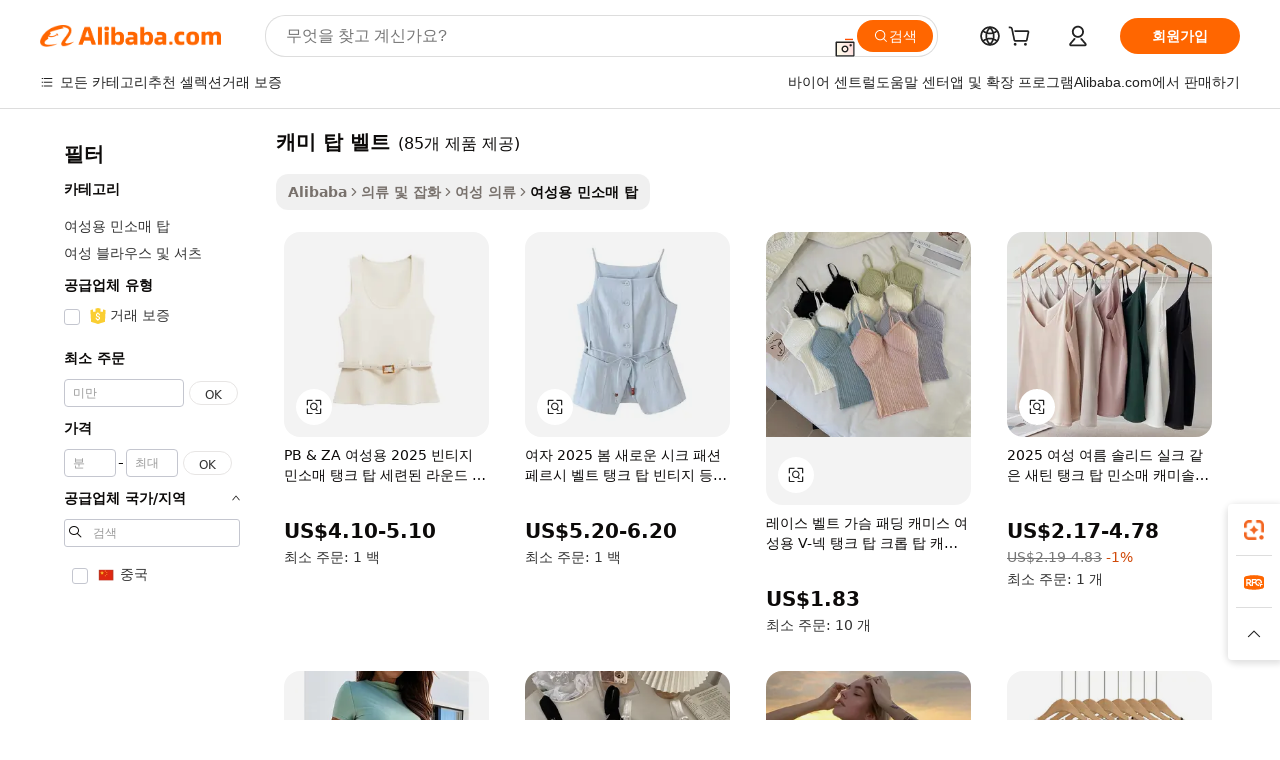

--- FILE ---
content_type: text/html;charset=UTF-8
request_url: https://korean.alibaba.com/wholesale/cami-tops-belted.html
body_size: 141483
content:

<!-- screen_content -->
    <!-- tangram:6128 begin-->
    <!-- tangram:5410 begin-->
    <!-- tangram:529998 begin-->

<!DOCTYPE html>
<html lang="ko" dir="ltr">
  <head>
        <script>
      window.__BB = {
        scene: window.__bb_scene || 'no page'
      };
      window.__BB.BB_CWV_IGNORE = {
          lcp_element: ['#icbu-buyer-pc-top-banner'],
          lcp_url: [],
        };
      window._timing = {}
      window._timing.first_start = Date.now();
      window.needLoginInspiration = Boolean();
      // 变量用于标记页面首次可见时间
      let firstVisibleTime = null;
      if (typeof document.hidden !== 'undefined') {
        // 页面首次加载时直接统计
        if (!document.hidden) {
          firstVisibleTime = Date.now();
          window.__BB_timex = 1
        } else {
          // 页面不可见时监听 visibilitychange 事件
          document.addEventListener('visibilitychange', () => {
            if (!document.hidden) {
              firstVisibleTime = Date.now();
              window.__BB_timex = firstVisibleTime - window.performance.timing.navigationStart
              window.__BB.firstVisibleTime = window.__BB_timex
              console.log("Page became visible after "+ window.__BB_timex + " ms");
            }
          }, { once: true });  // 确保只触发一次
        }
      } else {
        console.warn('Page Visibility API is not supported in this browser.');
      }
    </script>
        <meta name="data-spm" content="a2700">
        <meta name="aplus-xplug" content="NONE">
        <meta name="aplus-icbu-disable-umid" content="1">
        <meta name="google-translate-customization" content="9de59014edaf3b99-22e1cf3b5ca21786-g00bb439a5e9e5f8f-f">
    <meta name="yandex-verification" content="25a76ba8e4443bb3" />
    <meta name="msvalidate.01" content="E3FBF0E89B724C30844BF17C59608E8F" />
    <meta name="viewport" content="width=device-width, initial-scale=1.0, maximum-scale=5.0, user-scalable=yes">
        <link rel="preconnect" href="https://s.alicdn.com/" crossorigin>
    <link rel="dns-prefetch" href="https://s.alicdn.com">
                        <link rel="preload" href="" as="image">
        <link rel="preload" href="https://s.alicdn.com/@g/alilog/??aplus_plugin_icbufront/index.js,mlog/aplus_v2.js" as="script">
        <link rel="preload" href="https://s.alicdn.com/@img/imgextra/i2/O1CN0153JdbU26g4bILVOyC_!!6000000007690-2-tps-418-58.png" as="image">
        <script>
            window.__APLUS_ABRATE__ = {
        perf_group: 'control',
        scene: "no page",
      };
    </script>
    <meta name="aplus-mmstat-timeout" content="15000">
        <meta content="text/html; charset=utf-8" http-equiv="Content-Type">
          <title>세련된 무더운 여름을 위한 도매 캐미 탑 벨트 - Alibaba.com</title>
      <meta name="keywords" content="캐미 탑 벨트, 캐미 탑 벨트 공급자, 캐미 탑 벨트 제조사, 중국 캐미 탑 벨트">
      <meta name="description" content="입는 사람의 자신감을 채워주는 도매 트렌디한 캐미 탑 벨트. Alibaba의 캐미 탑 벨트 제품군을 살펴보고 고객에게 원하는 여름 옷을 제공하십시오.">
            <meta name="pagetiming-rate" content="9">
      <meta name="pagetiming-resource-rate" content="4">
                    <link rel="canonical" href="https://korean.alibaba.com/wholesale/cami-tops-belted.html">
                              <link rel="alternate" hreflang="fr" href="https://french.alibaba.com/wholesale/cami-tops-belted.html">
                  <link rel="alternate" hreflang="de" href="https://german.alibaba.com/wholesale/cami-tops-belted.html">
                  <link rel="alternate" hreflang="pt" href="https://portuguese.alibaba.com/wholesale/cami-tops-belted.html">
                  <link rel="alternate" hreflang="it" href="https://italian.alibaba.com/wholesale/cami-tops-belted.html">
                  <link rel="alternate" hreflang="es" href="https://spanish.alibaba.com/wholesale/cami-tops-belted.html">
                  <link rel="alternate" hreflang="ru" href="https://russian.alibaba.com/wholesale/cami-tops-belted.html">
                  <link rel="alternate" hreflang="ko" href="https://korean.alibaba.com/wholesale/cami-tops-belted.html">
                  <link rel="alternate" hreflang="ar" href="https://arabic.alibaba.com/wholesale/cami-tops-belted.html">
                  <link rel="alternate" hreflang="ja" href="https://japanese.alibaba.com/wholesale/cami-tops-belted.html">
                  <link rel="alternate" hreflang="tr" href="https://turkish.alibaba.com/wholesale/cami-tops-belted.html">
                  <link rel="alternate" hreflang="th" href="https://thai.alibaba.com/wholesale/cami-tops-belted.html">
                  <link rel="alternate" hreflang="vi" href="https://vietnamese.alibaba.com/wholesale/cami-tops-belted.html">
                  <link rel="alternate" hreflang="nl" href="https://dutch.alibaba.com/wholesale/cami-tops-belted.html">
                  <link rel="alternate" hreflang="he" href="https://hebrew.alibaba.com/wholesale/cami-tops-belted.html">
                  <link rel="alternate" hreflang="id" href="https://indonesian.alibaba.com/wholesale/cami-tops-belted.html">
                  <link rel="alternate" hreflang="hi" href="https://hindi.alibaba.com/wholesale/cami-tops-belted.html">
                  <link rel="alternate" hreflang="en" href="https://www.alibaba.com/wholesale/cami-tops-belted.html">
                  <link rel="alternate" hreflang="zh" href="https://chinese.alibaba.com/wholesale/cami-tops-belted.html">
                  <link rel="alternate" hreflang="x-default" href="https://korean.alibaba.com/wholesale/cami-tops-belted.html">
                                        <script>
      // Aplus 配置自动打点
      var queue = window.goldlog_queue || (window.goldlog_queue = []);
      var tags = ["button", "a", "div", "span", "i", "svg", "input", "li", "tr"];
      queue.push(
        {
          action: 'goldlog.appendMetaInfo',
          arguments: [
            'aplus-auto-exp',
            [
              {
                logkey: '/sc.ug_msite.new_product_exp',
                cssSelector: '[data-spm-exp]',
                props: ["data-spm-exp"],
              },
              {
                logkey: '/sc.ug_pc.seolist_product_exp',
                cssSelector: '.traffic-card-gallery',
                props: ["data-spm-exp"],
              }
            ]
          ]
        }
      )
      queue.push({
        action: 'goldlog.setMetaInfo',
        arguments: ['aplus-auto-clk', JSON.stringify(tags.map(tag =>({
          "logkey": "/sc.ug_msite.new_product_clk",
          tag,
          "filter": "data-spm-clk",
          "props": ["data-spm-clk"]
        })))],
      });
    </script>
  </head>
  <div id="icbu-header"><div id="the-new-header" data-version="4.4.0" data-tnh-auto-exp="tnh-expose" data-scenes="search-products" style="position: relative;background-color: #fff;border-bottom: 1px solid #ddd;box-sizing: border-box; font-family:Inter,SF Pro Text,Roboto,Helvetica Neue,Helvetica,Tahoma,Arial,PingFang SC,Microsoft YaHei;"><div style="display: flex;align-items:center;height: 72px;min-width: 1200px;max-width: 1580px;margin: 0 auto;padding: 0 40px;box-sizing: border-box;"><img style="height: 29px; width: 209px;" src="https://s.alicdn.com/@img/imgextra/i2/O1CN0153JdbU26g4bILVOyC_!!6000000007690-2-tps-418-58.png" alt="" /></div><div style="min-width: 1200px;max-width: 1580px;margin: 0 auto;overflow: hidden;font-size: 14px;display: flex;justify-content: space-between;padding: 0 40px;box-sizing: border-box;"><div style="display: flex; align-items: center; justify-content: space-between"><div style="position: relative; height: 36px; padding: 0 28px 0 20px">All categories</div><div style="position: relative; height: 36px; padding-right: 28px">Featured selections</div><div style="position: relative; height: 36px">Trade Assurance</div></div><div style="display: flex; align-items: center; justify-content: space-between"><div style="position: relative; height: 36px; padding-right: 28px">Buyer Central</div><div style="position: relative; height: 36px; padding-right: 28px">Help Center</div><div style="position: relative; height: 36px; padding-right: 28px">Get the app</div><div style="position: relative; height: 36px">Become a supplier</div></div></div></div></div></div>
  <body data-spm="7724857" style="min-height: calc(100vh + 1px)"><script 
id="beacon-aplus"   
src="//s.alicdn.com/@g/alilog/??aplus_plugin_icbufront/index.js,mlog/aplus_v2.js"
exparams="aplus=async&userid=&aplus&ali_beacon_id=&ali_apache_id=&ali_apache_track=&ali_apache_tracktmp=&eagleeye_traceid=2101cd6117693478469158514e10ce&ip=3%2e135%2e220%2e31&dmtrack_c={ali%5fresin%5ftrace%3dse%5frst%3d85%7csp%5fviewtype%3dY%7cset%3d3%7cser%3d1007%7cpageId%3d5aee3517d6ec4cb5a5c8427b5ceaad5c%7cm%5fpageid%3dnull%7cpvmi%3d23c741a71df8498a96636405edba45ec%7csek%5fsepd%3d%25EC%25BA%2590%25EB%25AF%25B8%2b%25ED%2583%2591%2b%25EB%25B2%25A8%25ED%258A%25B8%7csek%3dcami%2btops%2bbelted%7cse%5fpn%3d1%7cp4pid%3d13f6572a%2dcc9b%2d4c4c%2db958%2ddef99558cc9f%7csclkid%3dnull%7cforecast%5fpost%5fcate%3dnull%7cseo%5fnew%5fuser%5fflag%3dnull%7ccategoryId%3d127734127%7cseo%5fsearch%5fmodel%5fupgrade%5fv2%3d2025070801%7cseo%5fmodule%5fcard%5f20240624%3d202406242%7clong%5ftext%5fgoogle%5ftranslate%5fv2%3d2407142%7cseo%5fcontent%5ftd%5fbottom%5ftext%5fupdate%5fkey%3d2025070801%7cseo%5fsearch%5fmodel%5fupgrade%5fv3%3d2025072201%7cdamo%5falt%5freplace%3d2485818%7cseo%5fsearch%5fmodel%5fmulti%5fupgrade%5fv3%3d2025081101%7cwap%5fcross%3d2007659%7cwap%5fcs%5faction%3d2005494%7cAPP%5fVisitor%5fActive%3d26705%7cseo%5fshowroom%5fgoods%5fmix%3d2005244%7cseo%5fdefault%5fcached%5flong%5ftext%5ffrom%5fnew%5fkeyword%5fstep%3d2024122502%7cshowroom%5fgeneral%5ftemplate%3d2005292%7cwap%5fcs%5ftext%3dnull%7cstructured%5fdata%3d2025052702%7cseo%5fmulti%5fstyle%5ftext%5fupdate%3d2511181%7cpc%5fnew%5fheader%3dnull%7cseo%5fmeta%5fcate%5ftemplate%5fv1%3d2025042401%7cseo%5fmeta%5ftd%5fsearch%5fkeyword%5fstep%5fv1%3d2025040999%7cseo%5fshowroom%5fbiz%5fbabablog%3d1%7cshowroom%5fft%5flong%5ftext%5fbaks%3d80802%7cAPP%5fGrowing%5fBuyer%5fHigh%5fIntent%5fActive%3d25488%7cshowroom%5fpc%5fv2019%3d2104%7cAPP%5fProspecting%5fBuyer%3d26712%7ccache%5fcontrol%3d2481986%7cAPP%5fChurned%5fCore%5fBuyer%3d25463%7cseo%5fdefault%5fcached%5flong%5ftext%5fstep%3d24110802%7camp%5flighthouse%5fscore%5fimage%3d19657%7cseo%5fft%5ftranslate%5fgemini%3d25012003%7cwap%5fnode%5fssr%3d2015725%7cdataphant%5fopen%3d27030%7clongtext%5fmulti%5fstyle%5fexpand%5frussian%3d2510141%7cseo%5flongtext%5fgoogle%5fdata%5fsection%3d25021702%7cindustry%5fpopular%5ffloor%3dnull%7cwap%5fad%5fgoods%5fproduct%5finterval%3dnull%7cseo%5fgoods%5fbootom%5fwholesale%5flink%3dnull%7cseo%5fkeyword%5faatest%3d14%7cseo%5fmiddle%5fwholesale%5flink%3dnull%7cft%5flong%5ftext%5fenpand%5fstep2%3d121602%7cseo%5fft%5flongtext%5fexpand%5fstep3%3d25012102%7cseo%5fwap%5fheadercard%3d2006288%7cAPP%5fChurned%5fInactive%5fVisitor%3d25497%7cAPP%5fGrowing%5fBuyer%5fHigh%5fIntent%5fInactive%3d25484%7cseo%5fmeta%5ftd%5fmulti%5fkey%3d2025061801%7ctop%5frecommend%5f20250120%3d202501201%7clongtext%5fmulti%5fstyle%5fexpand%5ffrench%5fcopy%3d25091802%7clongtext%5fmulti%5fstyle%5fexpand%5ffrench%5fcopy%5fcopy%3d25092502%7cseo%5ffloor%5fexp%3dnull%7cseo%5fshowroom%5falgo%5flink%3d17764%7cseo%5fmeta%5ftd%5faib%5fgeneral%5fkey%3d2025091900%7ccountry%5findustry%3d202311033%7cpc%5ffree%5fswitchtosearch%3d2020529%7cshowroom%5fft%5flong%5ftext%5fenpand%5fstep1%3d101102%7cseo%5fshowroom%5fnorel%3dnull%7cplp%5fstyle%5f25%5fpc%3d202505222%7cseo%5fggs%5flayer%3d10010%7cquery%5fmutil%5flang%5ftranslate%3d2025060300%7cseo%5fsearch%5fmulti%5fsearch%5ftype%5fv2%3d2026012201%7cAPP%5fChurned%5fBuyer%3d25468%7cstream%5frender%5fperf%5fopt%3d2309181%7cwap%5fgoods%3d2007383%7cseo%5fshowroom%5fsimilar%5f20240614%3d202406142%7cchinese%5fopen%3d6307%7cquery%5fgpt%5ftranslate%3d20240820%7cad%5fproduct%5finterval%3dnull%7camp%5fto%5fpwa%3d2007359%7cplp%5faib%5fmulti%5fai%5fmeta%3d20250401%7cwap%5fsupplier%5fcontent%3dnull%7cpc%5ffree%5frefactoring%3d20220315%7csso%5foem%5ffloor%3d30031%7cAPP%5fGrowing%5fBuyer%5fInactive%3d25476%7cseo%5fpc%5fnew%5fview%5f20240807%3d202408072%7cseo%5fbottom%5ftext%5fentity%5fkey%5fcopy%3d2025062400%7cstream%5frender%3d433763%7cseo%5fmodule%5fcard%5f20240424%3d202404241%7cseo%5ftitle%5freplace%5f20191226%3d5841%7clongtext%5fmulti%5fstyle%5fexpand%3d25090802%7cgoogleweblight%3d6516%7clighthouse%5fbase64%3dnull%7cAPP%5fProspecting%5fBuyer%5fActive%3d26714%7cad%5fgoods%5fproduct%5finterval%3dnull%7cseo%5fbottom%5fdeep%5fextend%5fkw%5fkey%3d2025071101%7clongtext%5fmulti%5fstyle%5fexpand%5fturkish%3d25102801%7cilink%5fuv%3d20240911%7cwap%5flist%5fwakeup%3d2005832%7ctpp%5fcrosslink%5fpc%3d20205311%7cseo%5ftop%5fbooth%3d18501%7cAPP%5fGrowing%5fBuyer%5fLess%5fActive%3d25472%7cseo%5fsearch%5fmodel%5fupgrade%5frank%3d2025092401%7cgoodslayer%3d7977%7cft%5flong%5ftext%5ftranslate%5fexpand%5fstep1%3d24110802%7cseo%5fheaderstyle%5ftraffic%5fkey%5fv1%3d2025072100%7ccrosslink%5fswitch%3d2008141%7cp4p%5foutline%3d20240328%7cseo%5fmeta%5ftd%5faib%5fv2%5fkey%3d2025091801%7crts%5fmulti%3d2008404%7cseo%5fad%5foptimization%5fkey%5fv2%3d2025072300%7cAPP%5fVisitor%5fLess%5fActive%3d26692%7cseo%5fsearch%5franker%5fid%3d2025112401%7cplp%5fstyle%5f25%3d202505192%7ccdn%5fvm%3d2007368%7cwap%5fad%5fproduct%5finterval%3dnull%7cseo%5fsearch%5fmodel%5fmulti%5fupgrade%5frank%3d2025092401%7cpc%5fcard%5fshare%3d2025081201%7cAPP%5fGrowing%5fBuyer%5fHigh%5fIntent%5fLess%5fActive%3d25480%7cgoods%5ftitle%5fsubstitute%3d9619%7cwap%5fscreen%5fexp%3d2025081400%7creact%5fheader%5ftest%3d202502182%7cpc%5fcs%5fcolor%3dnull%7cshowroom%5fft%5flong%5ftext%5ftest%3d72502%7cone%5ftap%5flogin%5fABTest%3d202308153%7cseo%5fhyh%5fshow%5ftags%3d9867%7cplp%5fstructured%5fdata%3d2508182%7cguide%5fdelete%3d2008526%7cseo%5findustry%5ftemplate%3dnull%7cseo%5fmeta%5ftd%5fmulti%5fes%5fkey%3d2025073101%7cseo%5fshowroom%5fdata%5fmix%3d19888%7csso%5ftop%5franking%5ffloor%3d20031%7cseo%5ftd%5fdeep%5fupgrade%5fkey%5fv3%3d2025081101%7cwap%5fue%5fone%3d2025111401%7cshowroom%5fto%5frts%5flink%3d2008480%7ccountrysearch%5ftest%3dnull%7cseo%5fplp%5fdate%5fv2%3d2025102701%7cchannel%5famp%5fto%5fpwa%3dnull%7cseo%5fmulti%5fstyles%5flong%5ftext%3d2503172%7cseo%5fmeta%5ftext%5fmutli%5fcate%5ftemplate%5fv1%3d2025080800%7cseo%5fdefault%5fcached%5fmutil%5flong%5ftext%5fstep%3d24110436%7cseo%5faction%5fpoint%5ftype%3d22823%7cseo%5faib%5ftd%5flaunch%5f20240828%5fcopy%3d202408282%7cseo%5fshowroom%5fwholesale%5flink%3dnull%7cseo%5fperf%5fimprove%3d2023999%7cseo%5fwap%5flist%5fbounce%5f01%3d2063%7cseo%5fwap%5flist%5fbounce%5f02%3d2128%7cAPP%5fGrowing%5fBuyer%5fActive%3d25492%7cvideolayer%3d7105%7cvideo%5fplay%3d2006036%7cAPP%5fChurned%5fMember%5fInactive%3d25501%7cseo%5fgoogle%5fnew%5fstruct%3d438326%7cicbu%5falgo%5fp4p%5fseo%5fad%3d2025072300%7ctpp%5ftrace%3dseoKeyword%2dseoKeyword%5fv3%2dbase%2dORIGINAL}&pageid=0387dc1f2101df001769347847&hn=ensearchweb033001223000%2erg%2dus%2deast%2eus44&asid=AQAAAAAHG3Zpz4mGbgAAAAD0Ce4pTNPt4g==&treq=&tres=" async>
</script>
                        <!-- tangram:7430 begin-->
 <style>
   .traffic-card-gallery {display: flex;position: relative;flex-direction: column;justify-content: flex-start;border-radius: 0.5rem;background-color: #fff;padding: 0.5rem 0.5rem 1rem;overflow: hidden;font-size: 0.75rem;line-height: 1rem;}
   .product-price {
     b {
       font-size: 22px;
     }
   }
 </style>
<!-- tangram:7430 end-->
            <link href="//s.alicdn.com/@g/usergrowth-fe/traffic-infra-dev/0.0.41/cdn-traffic-free-pc/index.css" rel="stylesheet">
            <link href="//s.alicdn.com/@g/code/npm/@alife/the-new-header/4.97.0/index.css" rel="stylesheet">
        <script>
      window.TheNewHeaderProps = {"scenes":"search-products","useCommonStyle":false};
      window._TrafficHeader_ =  {"scenes":"search-products","useCommonStyle":false};
      window._timing.first_end = Date.now();
    </script>
    <!--ssrStatus:-->
    <!-- streaming partpc -->
    <script>
      window._timing.second_start = Date.now();
    </script>
        <!-- 只有存在商品数据的值，才去调用同构，避免第一段时重复调用同构，商品列表的大小为: 47 -->
            <div id="root"><!-- Silkworm Render: 2101cd6117693478469158514e10ce --><div class="page-traffic-free il-m-auto il-min-w-[1200px] il-max-w-[1580px] il-py-3 il-pe-[3.25rem] il-ps-[3.25rem]"><div class="il-relative il-m-auto il-mb-4 il-flex il-flex-row"><div class="no-scrollbar il-sticky il-top-0 il-max-h-[100vh] il-w-[200px] il-flex-shrink-0 il-flex-grow-0 il-overflow-y-scroll il-rounded il-bg-white" role="navigation" aria-label="Product filters" tabindex="0"><div class="il-flex il-flex-col il-space-y-4 il-pt-4"><div class="il-animate-pulse il-h-6 il-w-1/2 il-rounded il-bg-accent"></div><div class="il-space-y-4"><div class="il-animate-pulse il-rounded-md il-bg-muted il-h-4 il-w-10/12"></div><div class="il-animate-pulse il-rounded-md il-bg-muted il-h-4 il-w-8/12"></div><div class="il-animate-pulse il-rounded-md il-bg-muted il-h-4 il-w-9/12"></div><div class="il-animate-pulse il-rounded-md il-bg-muted il-h-4 il-w-7/12"></div></div><div class="il-animate-pulse il-h-6 il-w-1/2 il-rounded il-bg-accent"></div><div class="il-space-y-4"><div class="il-animate-pulse il-rounded-md il-bg-muted il-h-4 il-w-10/12"></div><div class="il-animate-pulse il-rounded-md il-bg-muted il-h-4 il-w-8/12"></div><div class="il-animate-pulse il-rounded-md il-bg-muted il-h-4 il-w-9/12"></div><div class="il-animate-pulse il-rounded-md il-bg-muted il-h-4 il-w-7/12"></div></div><div class="il-animate-pulse il-h-6 il-w-1/2 il-rounded il-bg-accent"></div><div class="il-space-y-4"><div class="il-animate-pulse il-rounded-md il-bg-muted il-h-4 il-w-10/12"></div><div class="il-animate-pulse il-rounded-md il-bg-muted il-h-4 il-w-8/12"></div><div class="il-animate-pulse il-rounded-md il-bg-muted il-h-4 il-w-9/12"></div><div class="il-animate-pulse il-rounded-md il-bg-muted il-h-4 il-w-7/12"></div></div><div class="il-animate-pulse il-h-6 il-w-1/2 il-rounded il-bg-accent"></div><div class="il-space-y-4"><div class="il-animate-pulse il-rounded-md il-bg-muted il-h-4 il-w-10/12"></div><div class="il-animate-pulse il-rounded-md il-bg-muted il-h-4 il-w-8/12"></div><div class="il-animate-pulse il-rounded-md il-bg-muted il-h-4 il-w-9/12"></div><div class="il-animate-pulse il-rounded-md il-bg-muted il-h-4 il-w-7/12"></div></div><div class="il-animate-pulse il-h-6 il-w-1/2 il-rounded il-bg-accent"></div><div class="il-space-y-4"><div class="il-animate-pulse il-rounded-md il-bg-muted il-h-4 il-w-10/12"></div><div class="il-animate-pulse il-rounded-md il-bg-muted il-h-4 il-w-8/12"></div><div class="il-animate-pulse il-rounded-md il-bg-muted il-h-4 il-w-9/12"></div><div class="il-animate-pulse il-rounded-md il-bg-muted il-h-4 il-w-7/12"></div></div><div class="il-animate-pulse il-h-6 il-w-1/2 il-rounded il-bg-accent"></div><div class="il-space-y-4"><div class="il-animate-pulse il-rounded-md il-bg-muted il-h-4 il-w-10/12"></div><div class="il-animate-pulse il-rounded-md il-bg-muted il-h-4 il-w-8/12"></div><div class="il-animate-pulse il-rounded-md il-bg-muted il-h-4 il-w-9/12"></div><div class="il-animate-pulse il-rounded-md il-bg-muted il-h-4 il-w-7/12"></div></div></div></div><div class="il-flex-1 il-overflow-hidden il-p-2 il-ps-6"><div class="il-mb-4 il-flex il-items-baseline" data-modulename="Keywords"><h1 class="il-me-2 il-text-xl il-font-bold">캐미 탑 벨트</h1><p>(85개 제품 제공)</p></div><div class="il-flex il-items-center il-gap-3 il-h-10 il-mb-3"><div class="il-rounded-sm il-bg-[#d9d9d963] il-px-3 il-py-2 il-font-semibold"><nav aria-label="breadcrumb" data-modulename="Breadcrumb"><ol class="il-flex il-flex-wrap il-items-center il-gap-1.5 il-break-words il-text-sm il-text-muted-foreground sm:il-gap-2.5"><li class="il-inline-flex il-items-center il-gap-1.5"><a class="il-transition-colors hover:il-text-foreground il-text-sm" href="https://korean.alibaba.com">Alibaba</a></li><li role="presentation" aria-hidden="true" class="rtl:il-scale-[-1] [&amp;&gt;svg]:il-size-3.5"><svg xmlns="http://www.w3.org/2000/svg" width="24" height="24" viewBox="0 0 24 24" fill="none" stroke="currentColor" stroke-width="2" stroke-linecap="round" stroke-linejoin="round" class="lucide lucide-chevron-right "><path d="m9 18 6-6-6-6"></path></svg></li><li class="il-inline-flex il-items-center il-gap-1.5"><a class="il-transition-colors hover:il-text-foreground il-text-sm" href="https://korean.alibaba.com/apparel-accessories_p3">의류 및 잡화</a></li><li role="presentation" aria-hidden="true" class="rtl:il-scale-[-1] [&amp;&gt;svg]:il-size-3.5"><svg xmlns="http://www.w3.org/2000/svg" width="24" height="24" viewBox="0 0 24 24" fill="none" stroke="currentColor" stroke-width="2" stroke-linecap="round" stroke-linejoin="round" class="lucide lucide-chevron-right "><path d="m9 18 6-6-6-6"></path></svg></li><li class="il-inline-flex il-items-center il-gap-1.5"><a class="il-transition-colors hover:il-text-foreground il-text-sm" href="https://korean.alibaba.com/catalog/women-s-clothing_cid127726317">여성 의류</a></li><li role="presentation" aria-hidden="true" class="rtl:il-scale-[-1] [&amp;&gt;svg]:il-size-3.5"><svg xmlns="http://www.w3.org/2000/svg" width="24" height="24" viewBox="0 0 24 24" fill="none" stroke="currentColor" stroke-width="2" stroke-linecap="round" stroke-linejoin="round" class="lucide lucide-chevron-right "><path d="m9 18 6-6-6-6"></path></svg></li><li class="il-inline-flex il-items-center il-gap-1.5"><span role="link" aria-disabled="true" aria-current="page" class="il-text-foreground il-font-semibold">여성용 민소매 탑</span></li></ol></nav></div></div><div class="il-mb-4 il-grid il-grid-cols-4 !il-gap-x-5 !il-gap-y-5 il-pb-4" data-modulename="ProductList-G"><div class="traffic-card-gallery" data-spm-exp="product_id=1601499105564&amp;se_kw=%EC%BA%90%EB%AF%B8+%ED%83%91+%EB%B2%A8%ED%8A%B8&amp;floor_name=normalOffer&amp;is_p4p=N&amp;module_type=gallery&amp;pos=0&amp;page_pos=1&amp;track_info=pageid%3A5aee3517d6ec4cb5a5c8427b5ceaad5c%40%40core_properties%3A%40%40item_type%3Anormal%40%40user_growth_channel%3Anull%40%40user_growth_product_id%3Anull%40%40user_growth_category_id%3Anull%40%40user_growth_i2q_keyword%3Acami+tops+belted%40%40skuIntentionTag%3A0%40%40originalFileName%3AH42a32453c3b648c285eac58aebc8a7f32.jpg%40%40skuImgReplace%3Afalse%40%40queryFirstCateId%3A3%40%40pid%3A605_0011_0101%40%40product_id%3A1601499105564%40%40page_number%3A1%40%40rlt_rank%3A0%40%40brand_abs_pos%3A48%40%40product_type%3Anormal%40%40company_id%3A256336493%40%40p4pid%3A13f6572a-cc9b-4c4c-b958-def99558cc9f%40%40country_id%3AUS%40%40is_live%3Afalse%40%40prod_image_show%3Anull%40%40cate_ext_id%3A127734127%40%40FPPosChangeIndicator%3A-1%40%40dynamic_tag%3Apidgroup%3Dother%3Btestgroup%3Dother%3BtestgroupFp%3DNULL%40%40searchType%3Amain_showroom_search_product_keyword%40%40openSceneId%3A18%40%40isPay%3A1%40%40itemSubType%3Anormal%40%40language%3Ako%40%40oriKeyWord%3Acami%2Btops%2Bbelted%40%40enKeyword%3Acami%2Btops%2Bbelted%40%40recallKeyWord%3Acami%2Btops%2Bbelted%40%40isMl%3Atrue%40%40langident%3Aen%40%40mlType%3Adamo&amp;track_info_detail=undefined&amp;click_param=undefined&amp;trace_info=undefined&amp;extra=%7B%22page_size%22%3A40%2C%22page_no%22%3A1%2C%22seq_id%22%3A0%2C%22rank_score_info%22%3A%22pG%3A3.0%2CrankS%3A8.60610007846164E7%2CrelS%3A0.5766882459525161%2CrelL%3A0.8%2CrelTST%3A0.8%2CrelABTest%3A0.8%2CrelET_old%3A0.8%2CqtS%3A0.0%2Cpqua%3A0.6%2Cpbusi%3A0.4055%2CctrS%3A0.0%2CcvrS%3A0.0%2CoType%3A75.0%2CqTag%3A1.0%2Cpimg%3A0.0%2Cppop%3A0.0%2Csms%3A0.0%2Cctryops%3A0.0%2Cfbcnt%3A0.175%2Cmsops%3A0.0%2Cqescore%3A0.0%2Clmscore%3A0.0%2Cunnormal_neg%3A0.0%2Cprod_neg3%3A0.0%2Cprod_neg2%3A0.0%2Cfake_price%3A0.0%2Ccomp_rdu2%3A0.0%2Ccomp_neg2%3A0.0%2Cfc_comp_neg1%3A0.0%2Cfc_comp_neg2%3A0.0%2Cfc_comp_neg_budget%3A0.0%2Cfc_comp_neg4%3A0.0%2Cfc_comp_neg5%3A0.0%2Cfc_comp_neg6%3A0.0%2Cfc_comp_neg7%3A0.0%2Cfc_comp_neg8%3A0.0%2Cfc_comp_neg9%3A0.0%2Ccomp_neg1%3A0.0%2Ccomp_neg%3A0.0%2Cstar%3A3.0%2Cstarctr%3A0.0%2Cstarbs%3A0.0%2Cstarlevel%3A0.0%2Cggs_new%3A0.0%2Cggs_resign%3A0.0%2Cxuqian%3A0.0%2Cnew_prod%3A0.0%2Cnew_prod1%3A0.0%2Cpersonalize_v5%3A0.0%2Cpersonalize_v6%3A0.0%2CoffRecType%3A1.0%2Cfinal_rel_score%3A0.8%2Cpervec_score%3A0.0%2Cpervec_score_v1%3A0.0%2Cpervec_score_v2%3A0.0%2Cprerank_score%3A0.0%2Cfp_retrieval%3A0.0%2Cmtl_cd_comp_ab_abpro%3A0.2079%2Cpro_ranking_weight%3A1.0%2Cbeta_ad_score%3A0.0%2Cweighted_fc_risk%3A0.0%2Cweighted_fc_service%3A0.0%2Cweighted_fc_value%3A0.0%2Cweighted_fc_growth%3A0.0%2Cweighted_mtl_ctr%3A0.0%2Cweighted_rk_risk%3A0.0%2Cis_pay_v6%3A2.6061000784616392E7%2Ctms_bf_v1%3A2.6061000784616392E7%2Crel_group_variable%3A2.6061000784616392E7%2Clevel_score%3A8.60610007846164E7%2Ctms_af_v1%3A8.60610007846164E7%2Cltr_add_score%3A8.60610007846164E7%2Cranking_mtl_score%3A0.0%2Cquery_type%3A2.0%2Cquery_words_size%3A3.0%2Cquery_type_aggr%3A2.0%2Cfc_risk_final%3A8.60610007846164E7%2Cfc_comp_prod_final%3A8.60610007846164E7%2Crecall_type%3A1.0%22%7D" data-product_id="1601499105564" data-floor_name="normalOffer" data-is_p4p="N" data-module_type="G" data-pos="0" data-page_pos="1" data-se_kw="캐미 탑 벨트" data-track_info="pageid:5aee3517d6ec4cb5a5c8427b5ceaad5c@@core_properties:@@item_type:normal@@user_growth_channel:null@@user_growth_product_id:null@@user_growth_category_id:null@@user_growth_i2q_keyword:cami tops belted@@skuIntentionTag:0@@originalFileName:H42a32453c3b648c285eac58aebc8a7f32.jpg@@skuImgReplace:false@@queryFirstCateId:3@@pid:605_0011_0101@@product_id:1601499105564@@page_number:1@@rlt_rank:0@@brand_abs_pos:48@@product_type:normal@@company_id:256336493@@p4pid:13f6572a-cc9b-4c4c-b958-def99558cc9f@@country_id:US@@is_live:false@@prod_image_show:null@@cate_ext_id:127734127@@FPPosChangeIndicator:-1@@dynamic_tag:pidgroup=other;testgroup=other;testgroupFp=NULL@@searchType:main_showroom_search_product_keyword@@openSceneId:18@@isPay:1@@itemSubType:normal@@language:ko@@oriKeyWord:cami+tops+belted@@enKeyword:cami+tops+belted@@recallKeyWord:cami+tops+belted@@isMl:true@@langident:en@@mlType:damo" data-extra="{&quot;page_size&quot;:40,&quot;page_no&quot;:1,&quot;seq_id&quot;:0}"><a href="https://korean.alibaba.com/product-detail/PB-ZA-Women-2025-New-Fashion-1601499105564.html" target="_blank" data-spm-clk="product_id=1601499105564&amp;se_kw=%EC%BA%90%EB%AF%B8+%ED%83%91+%EB%B2%A8%ED%8A%B8&amp;is_p4p=N&amp;module_type=gallery&amp;pos=0&amp;page_pos=1&amp;action=openProduct&amp;type=title&amp;floor_name=normalOffer&amp;track_info=%22pageid%3A5aee3517d6ec4cb5a5c8427b5ceaad5c%40%40core_properties%3A%40%40item_type%3Anormal%40%40user_growth_channel%3Anull%40%40user_growth_product_id%3Anull%40%40user_growth_category_id%3Anull%40%40user_growth_i2q_keyword%3Acami+tops+belted%40%40skuIntentionTag%3A0%40%40originalFileName%3AH42a32453c3b648c285eac58aebc8a7f32.jpg%40%40skuImgReplace%3Afalse%40%40queryFirstCateId%3A3%40%40pid%3A605_0011_0101%40%40product_id%3A1601499105564%40%40page_number%3A1%40%40rlt_rank%3A0%40%40brand_abs_pos%3A48%40%40product_type%3Anormal%40%40company_id%3A256336493%40%40p4pid%3A13f6572a-cc9b-4c4c-b958-def99558cc9f%40%40country_id%3AUS%40%40is_live%3Afalse%40%40prod_image_show%3Anull%40%40cate_ext_id%3A127734127%40%40FPPosChangeIndicator%3A-1%40%40dynamic_tag%3Apidgroup%3Dother%3Btestgroup%3Dother%3BtestgroupFp%3DNULL%40%40searchType%3Amain_showroom_search_product_keyword%40%40openSceneId%3A18%40%40isPay%3A1%40%40itemSubType%3Anormal%40%40language%3Ako%40%40oriKeyWord%3Acami%2Btops%2Bbelted%40%40enKeyword%3Acami%2Btops%2Bbelted%40%40recallKeyWord%3Acami%2Btops%2Bbelted%40%40isMl%3Atrue%40%40langident%3Aen%40%40mlType%3Adamo%22&amp;extra=%7B%22page_size%22%3A40%2C%22page_no%22%3A1%2C%22seq_id%22%3A0%7D" class="product-image il-group il-relative il-mb-2 il-aspect-square il-overflow-hidden il-rounded-lg" rel="noreferrer"><div class="il-relative" role="region" aria-roledescription="carousel"><div class="il-overflow-hidden"><div class="il-flex"><div role="group" aria-roledescription="slide" class="il-min-w-0 il-shrink-0 il-grow-0 il-relative il-m-0 il-w-full il-basis-full il-p-0"><img fetchPriority="high" id="seo-pc-product-img-pos0-index0" alt="PB &amp; ZA 여성용 2025 빈티지 민소매 탱크 탑 세련된 라운드 넥 벨트 뜨개질 캐미 리본 장식 - Product Image 1" class="il-relative il-aspect-square il-w-full product-pos-0 il-transition-transform il-duration-300 il-ease-in-out group-hover:il-scale-110" src="//s.alicdn.com/@sc04/kf/H42a32453c3b648c285eac58aebc8a7f32.jpg_300x300.jpg" loading="eager"/><div class="il-absolute il-bottom-0 il-end-0 il-start-0 il-top-0 il-bg-black il-opacity-5"></div></div><div role="group" aria-roledescription="slide" class="il-min-w-0 il-shrink-0 il-grow-0 il-relative il-m-0 il-w-full il-basis-full il-p-0"><img fetchPriority="auto" id="seo-pc-product-img-pos0-index1" alt="PB &amp; ZA 여성용 2025 빈티지 민소매 탱크 탑 세련된 라운드 넥 벨트 뜨개질 캐미 리본 장식 - Product Image 2" class="il-relative il-aspect-square il-w-full product-pos-1 " src="//s.alicdn.com/@sc04/kf/H53559c140f144dbc8044239d272152fdR.jpg_300x300.jpg" loading="lazy"/><div class="il-absolute il-bottom-0 il-end-0 il-start-0 il-top-0 il-bg-black il-opacity-5"></div></div><div role="group" aria-roledescription="slide" class="il-min-w-0 il-shrink-0 il-grow-0 il-relative il-m-0 il-w-full il-basis-full il-p-0"><img fetchPriority="auto" id="seo-pc-product-img-pos0-index2" alt="PB &amp; ZA 여성용 2025 빈티지 민소매 탱크 탑 세련된 라운드 넥 벨트 뜨개질 캐미 리본 장식 - Product Image 3" class="il-relative il-aspect-square il-w-full product-pos-2 " src="//s.alicdn.com/@sc04/kf/Hca6d253cb84e4fa9a52993209fe8da133.jpg_300x300.jpg" loading="lazy"/><div class="il-absolute il-bottom-0 il-end-0 il-start-0 il-top-0 il-bg-black il-opacity-5"></div></div><div role="group" aria-roledescription="slide" class="il-min-w-0 il-shrink-0 il-grow-0 il-relative il-m-0 il-w-full il-basis-full il-p-0"><img fetchPriority="auto" id="seo-pc-product-img-pos0-index3" alt="PB &amp; ZA 여성용 2025 빈티지 민소매 탱크 탑 세련된 라운드 넥 벨트 뜨개질 캐미 리본 장식 - Product Image 4" class="il-relative il-aspect-square il-w-full product-pos-3 " src="//s.alicdn.com/@sc04/kf/H7b060d24254e4294b0e00a07365437d4U.jpg_300x300.jpg" loading="lazy"/><div class="il-absolute il-bottom-0 il-end-0 il-start-0 il-top-0 il-bg-black il-opacity-5"></div></div><div role="group" aria-roledescription="slide" class="il-min-w-0 il-shrink-0 il-grow-0 il-relative il-m-0 il-w-full il-basis-full il-p-0"><img fetchPriority="auto" id="seo-pc-product-img-pos0-index4" alt="PB &amp; ZA 여성용 2025 빈티지 민소매 탱크 탑 세련된 라운드 넥 벨트 뜨개질 캐미 리본 장식 - Product Image 5" class="il-relative il-aspect-square il-w-full product-pos-4 " src="//s.alicdn.com/@sc04/kf/H8cff123166c0453ca40f820a9c3d07edS.jpg_300x300.jpg" loading="lazy"/><div class="il-absolute il-bottom-0 il-end-0 il-start-0 il-top-0 il-bg-black il-opacity-5"></div></div><div role="group" aria-roledescription="slide" class="il-min-w-0 il-shrink-0 il-grow-0 il-relative il-m-0 il-w-full il-basis-full il-p-0"><img fetchPriority="auto" id="seo-pc-product-img-pos0-index5" alt="PB &amp; ZA 여성용 2025 빈티지 민소매 탱크 탑 세련된 라운드 넥 벨트 뜨개질 캐미 리본 장식 - Product Image 6" class="il-relative il-aspect-square il-w-full product-pos-5 " src="//s.alicdn.com/@sc04/kf/H61231743fa434dcb9bc0006995a73d61V.jpg_300x300.jpg" loading="lazy"/><div class="il-absolute il-bottom-0 il-end-0 il-start-0 il-top-0 il-bg-black il-opacity-5"></div></div></div></div><button class="il-inline-flex il-items-center il-justify-center il-whitespace-nowrap il-text-xs il-font-medium il-ring-offset-background il-transition-colors focus-visible:il-outline-none focus-visible:il-ring-2 focus-visible:il-ring-ring focus-visible:il-ring-offset-2 disabled:il-pointer-events-none disabled:il-opacity-10 il-border il-bg-background hover:il-bg-accent hover:il-text-accent-foreground il-absolute il-h-8 il-w-8 il-rounded-full il-border-input rtl:il-scale-x-[-1] il-start-2 il-top-1/2 il--translate-y-1/2 il-invisible group-hover:il-visible" disabled=""><svg xmlns="http://www.w3.org/2000/svg" width="24" height="24" viewBox="0 0 24 24" fill="none" stroke="currentColor" stroke-width="2" stroke-linecap="round" stroke-linejoin="round" class="lucide lucide-arrow-left il-h-4 il-w-4"><path d="m12 19-7-7 7-7"></path><path d="M19 12H5"></path></svg><span class="il-sr-only">Previous slide</span></button><button class="il-inline-flex il-items-center il-justify-center il-whitespace-nowrap il-text-xs il-font-medium il-ring-offset-background il-transition-colors focus-visible:il-outline-none focus-visible:il-ring-2 focus-visible:il-ring-ring focus-visible:il-ring-offset-2 disabled:il-pointer-events-none disabled:il-opacity-10 il-border il-bg-background hover:il-bg-accent hover:il-text-accent-foreground il-absolute il-h-8 il-w-8 il-rounded-full il-border-input rtl:il-scale-x-[-1] il-end-2 il-top-1/2 il--translate-y-1/2 il-invisible group-hover:il-visible" disabled=""><svg xmlns="http://www.w3.org/2000/svg" width="24" height="24" viewBox="0 0 24 24" fill="none" stroke="currentColor" stroke-width="2" stroke-linecap="round" stroke-linejoin="round" class="lucide lucide-arrow-right il-h-4 il-w-4"><path d="M5 12h14"></path><path d="m12 5 7 7-7 7"></path></svg><span class="il-sr-only">Next slide</span></button></div></a><div class="il-flex il-flex-1 il-flex-col il-justify-start"><a class="product-title il-mb-1 il-line-clamp-2 il-text-sm hover:il-underline" href="https://korean.alibaba.com/product-detail/PB-ZA-Women-2025-New-Fashion-1601499105564.html" target="_blank" data-spm-clk="product_id=1601499105564&amp;se_kw=%EC%BA%90%EB%AF%B8+%ED%83%91+%EB%B2%A8%ED%8A%B8&amp;is_p4p=N&amp;module_type=gallery&amp;pos=0&amp;page_pos=1&amp;action=openProduct&amp;type=title&amp;floor_name=normalOffer&amp;track_info=%22pageid%3A5aee3517d6ec4cb5a5c8427b5ceaad5c%40%40core_properties%3A%40%40item_type%3Anormal%40%40user_growth_channel%3Anull%40%40user_growth_product_id%3Anull%40%40user_growth_category_id%3Anull%40%40user_growth_i2q_keyword%3Acami+tops+belted%40%40skuIntentionTag%3A0%40%40originalFileName%3AH42a32453c3b648c285eac58aebc8a7f32.jpg%40%40skuImgReplace%3Afalse%40%40queryFirstCateId%3A3%40%40pid%3A605_0011_0101%40%40product_id%3A1601499105564%40%40page_number%3A1%40%40rlt_rank%3A0%40%40brand_abs_pos%3A48%40%40product_type%3Anormal%40%40company_id%3A256336493%40%40p4pid%3A13f6572a-cc9b-4c4c-b958-def99558cc9f%40%40country_id%3AUS%40%40is_live%3Afalse%40%40prod_image_show%3Anull%40%40cate_ext_id%3A127734127%40%40FPPosChangeIndicator%3A-1%40%40dynamic_tag%3Apidgroup%3Dother%3Btestgroup%3Dother%3BtestgroupFp%3DNULL%40%40searchType%3Amain_showroom_search_product_keyword%40%40openSceneId%3A18%40%40isPay%3A1%40%40itemSubType%3Anormal%40%40language%3Ako%40%40oriKeyWord%3Acami%2Btops%2Bbelted%40%40enKeyword%3Acami%2Btops%2Bbelted%40%40recallKeyWord%3Acami%2Btops%2Bbelted%40%40isMl%3Atrue%40%40langident%3Aen%40%40mlType%3Adamo%22&amp;extra=%7B%22page_size%22%3A40%2C%22page_no%22%3A1%2C%22seq_id%22%3A0%7D" data-component="ProductTitle" rel="noreferrer"><span data-role="tags-before-title"></span><h2 style="display:inline">PB & ZA 여성용 2025 빈티지 민소매 탱크 탑 세련된 라운드 넥 벨트 뜨개질 캐미 리본 장식</h2></a><div class="il-mb-3 il-flex il-h-4 il-flex-nowrap il-items-center il-overflow-hidden" data-component="ProductTag"></div><div class="il-mb-[0.125rem] il-text-xl il-font-bold il-flex il-items-start" data-component="ProductPrice">US$4.10-5.10</div><div class="il-text-sm il-text-secondary-foreground" data-component="LowestPrice"></div><div class="il-text-sm il-text-secondary-foreground" data-component="ProductMoq">최소 주문: 1 백</div></div></div><div class="traffic-card-gallery" data-spm-exp="product_id=1601441995384&amp;se_kw=%EC%BA%90%EB%AF%B8+%ED%83%91+%EB%B2%A8%ED%8A%B8&amp;floor_name=normalOffer&amp;is_p4p=N&amp;module_type=gallery&amp;pos=1&amp;page_pos=1&amp;track_info=pageid%3A5aee3517d6ec4cb5a5c8427b5ceaad5c%40%40core_properties%3A%40%40item_type%3Anormal%40%40user_growth_channel%3Anull%40%40user_growth_product_id%3Anull%40%40user_growth_category_id%3Anull%40%40user_growth_i2q_keyword%3Acami+tops+belted%40%40skuIntentionTag%3A0%40%40originalFileName%3AH6501e9c7dccd47c4b2beef9bae034be3R.jpg%40%40skuImgReplace%3Afalse%40%40queryFirstCateId%3A3%40%40pid%3A605_0011_0101%40%40product_id%3A1601441995384%40%40page_number%3A1%40%40rlt_rank%3A1%40%40brand_abs_pos%3A49%40%40product_type%3Anormal%40%40company_id%3A282969597%40%40p4pid%3A13f6572a-cc9b-4c4c-b958-def99558cc9f%40%40country_id%3AUS%40%40is_live%3Afalse%40%40prod_image_show%3Anull%40%40cate_ext_id%3A127734127%40%40FPPosChangeIndicator%3A-1%40%40dynamic_tag%3Apidgroup%3Dother%3Btestgroup%3Dother%3BtestgroupFp%3DNULL%40%40searchType%3Amain_showroom_search_product_keyword%40%40openSceneId%3A18%40%40isPay%3A1%40%40itemSubType%3Anormal%40%40language%3Ako%40%40oriKeyWord%3Acami%2Btops%2Bbelted%40%40enKeyword%3Acami%2Btops%2Bbelted%40%40recallKeyWord%3Acami%2Btops%2Bbelted%40%40isMl%3Atrue%40%40langident%3Aen%40%40mlType%3Adamo&amp;track_info_detail=undefined&amp;click_param=undefined&amp;trace_info=undefined&amp;extra=%7B%22page_size%22%3A40%2C%22page_no%22%3A1%2C%22seq_id%22%3A1%2C%22rank_score_info%22%3A%22pG%3A3.0%2CrankS%3A8.575600071539249E7%2CrelS%3A0.5694210456191827%2CrelL%3A0.8%2CrelTST%3A0.8%2CrelABTest%3A0.8%2CrelET_old%3A0.8%2CqtS%3A0.0%2Cpqua%3A0.6%2Cpbusi%3A0.405%2CctrS%3A0.0%2CcvrS%3A0.0%2CoType%3A75.0%2CqTag%3A1.0%2Cpimg%3A0.0%2Cppop%3A0.0%2Csms%3A0.0%2Cctryops%3A0.0%2Cfbcnt%3A0.023%2Cmsops%3A0.0%2Cqescore%3A0.0%2Clmscore%3A0.0%2Cunnormal_neg%3A0.0%2Cprod_neg3%3A0.0%2Cprod_neg2%3A0.0%2Cfake_price%3A0.0%2Ccomp_rdu2%3A0.0%2Ccomp_neg2%3A0.0%2Cfc_comp_neg1%3A0.0%2Cfc_comp_neg2%3A0.0%2Cfc_comp_neg_budget%3A0.0%2Cfc_comp_neg4%3A0.0%2Cfc_comp_neg5%3A0.0%2Cfc_comp_neg6%3A0.0%2Cfc_comp_neg7%3A0.0%2Cfc_comp_neg8%3A0.0%2Cfc_comp_neg9%3A0.0%2Ccomp_neg1%3A0.0%2Ccomp_neg%3A0.0%2Cstar%3A1.0%2Cstarctr%3A0.0%2Cstarbs%3A0.0%2Cstarlevel%3A0.0%2Cggs_new%3A0.0%2Cggs_resign%3A0.0%2Cxuqian%3A0.0%2Cnew_prod%3A0.0%2Cnew_prod1%3A0.0%2Cpersonalize_v5%3A0.0%2Cpersonalize_v6%3A0.0%2CoffRecType%3A1.0%2Cfinal_rel_score%3A0.8%2Cpervec_score%3A0.0%2Cpervec_score_v1%3A0.0%2Cpervec_score_v2%3A0.0%2Cprerank_score%3A0.0%2Cfp_retrieval%3A0.0%2Cmtl_cd_comp_ab_abpro%3A0.146%2Cpro_ranking_weight%3A1.0%2Cbeta_ad_score%3A0.0%2Cweighted_fc_risk%3A0.0%2Cweighted_fc_service%3A0.0%2Cweighted_fc_value%3A0.0%2Cweighted_fc_growth%3A0.0%2Cweighted_mtl_ctr%3A0.0%2Cweighted_rk_risk%3A0.0%2Cis_pay_v6%3A2.575600071539249E7%2Ctms_bf_v1%3A2.575600071539249E7%2Crel_group_variable%3A2.575600071539249E7%2Clevel_score%3A8.575600071539249E7%2Ctms_af_v1%3A8.575600071539249E7%2Cltr_add_score%3A8.575600071539249E7%2Cranking_mtl_score%3A0.0%2Cquery_type%3A2.0%2Cquery_words_size%3A3.0%2Cquery_type_aggr%3A2.0%2Cfc_risk_final%3A8.575600071539249E7%2Cfc_comp_prod_final%3A8.575600071539249E7%2Crecall_type%3A1.0%22%7D" data-product_id="1601441995384" data-floor_name="normalOffer" data-is_p4p="N" data-module_type="G" data-pos="1" data-page_pos="1" data-se_kw="캐미 탑 벨트" data-track_info="pageid:5aee3517d6ec4cb5a5c8427b5ceaad5c@@core_properties:@@item_type:normal@@user_growth_channel:null@@user_growth_product_id:null@@user_growth_category_id:null@@user_growth_i2q_keyword:cami tops belted@@skuIntentionTag:0@@originalFileName:H6501e9c7dccd47c4b2beef9bae034be3R.jpg@@skuImgReplace:false@@queryFirstCateId:3@@pid:605_0011_0101@@product_id:1601441995384@@page_number:1@@rlt_rank:1@@brand_abs_pos:49@@product_type:normal@@company_id:282969597@@p4pid:13f6572a-cc9b-4c4c-b958-def99558cc9f@@country_id:US@@is_live:false@@prod_image_show:null@@cate_ext_id:127734127@@FPPosChangeIndicator:-1@@dynamic_tag:pidgroup=other;testgroup=other;testgroupFp=NULL@@searchType:main_showroom_search_product_keyword@@openSceneId:18@@isPay:1@@itemSubType:normal@@language:ko@@oriKeyWord:cami+tops+belted@@enKeyword:cami+tops+belted@@recallKeyWord:cami+tops+belted@@isMl:true@@langident:en@@mlType:damo" data-extra="{&quot;page_size&quot;:40,&quot;page_no&quot;:1,&quot;seq_id&quot;:1}"><a href="https://korean.alibaba.com/product-detail/Women-2025-Spring-New-Chic-Fashion-1601441995384.html" target="_blank" data-spm-clk="product_id=1601441995384&amp;se_kw=%EC%BA%90%EB%AF%B8+%ED%83%91+%EB%B2%A8%ED%8A%B8&amp;is_p4p=N&amp;module_type=gallery&amp;pos=1&amp;page_pos=1&amp;action=openProduct&amp;type=title&amp;floor_name=normalOffer&amp;track_info=%22pageid%3A5aee3517d6ec4cb5a5c8427b5ceaad5c%40%40core_properties%3A%40%40item_type%3Anormal%40%40user_growth_channel%3Anull%40%40user_growth_product_id%3Anull%40%40user_growth_category_id%3Anull%40%40user_growth_i2q_keyword%3Acami+tops+belted%40%40skuIntentionTag%3A0%40%40originalFileName%3AH6501e9c7dccd47c4b2beef9bae034be3R.jpg%40%40skuImgReplace%3Afalse%40%40queryFirstCateId%3A3%40%40pid%3A605_0011_0101%40%40product_id%3A1601441995384%40%40page_number%3A1%40%40rlt_rank%3A1%40%40brand_abs_pos%3A49%40%40product_type%3Anormal%40%40company_id%3A282969597%40%40p4pid%3A13f6572a-cc9b-4c4c-b958-def99558cc9f%40%40country_id%3AUS%40%40is_live%3Afalse%40%40prod_image_show%3Anull%40%40cate_ext_id%3A127734127%40%40FPPosChangeIndicator%3A-1%40%40dynamic_tag%3Apidgroup%3Dother%3Btestgroup%3Dother%3BtestgroupFp%3DNULL%40%40searchType%3Amain_showroom_search_product_keyword%40%40openSceneId%3A18%40%40isPay%3A1%40%40itemSubType%3Anormal%40%40language%3Ako%40%40oriKeyWord%3Acami%2Btops%2Bbelted%40%40enKeyword%3Acami%2Btops%2Bbelted%40%40recallKeyWord%3Acami%2Btops%2Bbelted%40%40isMl%3Atrue%40%40langident%3Aen%40%40mlType%3Adamo%22&amp;extra=%7B%22page_size%22%3A40%2C%22page_no%22%3A1%2C%22seq_id%22%3A1%7D" class="product-image il-group il-relative il-mb-2 il-aspect-square il-overflow-hidden il-rounded-lg" rel="noreferrer"><div class="il-relative" role="region" aria-roledescription="carousel"><div class="il-overflow-hidden"><div class="il-flex"><div role="group" aria-roledescription="slide" class="il-min-w-0 il-shrink-0 il-grow-0 il-relative il-m-0 il-w-full il-basis-full il-p-0"><img fetchPriority="high" id="seo-pc-product-img-pos1-index0" alt="여자 2025 봄 새로운 시크 패션 페르시 벨트 탱크 탑 빈티지 등이없는 민소매 캐주얼 여성 캐미 시크 탑 - Product Image 1" class="il-relative il-aspect-square il-w-full product-pos-0 il-transition-transform il-duration-300 il-ease-in-out group-hover:il-scale-110" src="//s.alicdn.com/@sc04/kf/H6501e9c7dccd47c4b2beef9bae034be3R.jpg_300x300.jpg" loading="eager"/><div class="il-absolute il-bottom-0 il-end-0 il-start-0 il-top-0 il-bg-black il-opacity-5"></div></div><div role="group" aria-roledescription="slide" class="il-min-w-0 il-shrink-0 il-grow-0 il-relative il-m-0 il-w-full il-basis-full il-p-0"><img fetchPriority="auto" id="seo-pc-product-img-pos1-index1" alt="여자 2025 봄 새로운 시크 패션 페르시 벨트 탱크 탑 빈티지 등이없는 민소매 캐주얼 여성 캐미 시크 탑 - Product Image 2" class="il-relative il-aspect-square il-w-full product-pos-1 " src="//s.alicdn.com/@sc04/kf/H723c1b030db247ffbadfd2b4e6ccb9dfp.jpg_300x300.jpg" loading="lazy"/><div class="il-absolute il-bottom-0 il-end-0 il-start-0 il-top-0 il-bg-black il-opacity-5"></div></div><div role="group" aria-roledescription="slide" class="il-min-w-0 il-shrink-0 il-grow-0 il-relative il-m-0 il-w-full il-basis-full il-p-0"><img fetchPriority="auto" id="seo-pc-product-img-pos1-index2" alt="여자 2025 봄 새로운 시크 패션 페르시 벨트 탱크 탑 빈티지 등이없는 민소매 캐주얼 여성 캐미 시크 탑 - Product Image 3" class="il-relative il-aspect-square il-w-full product-pos-2 " src="//s.alicdn.com/@sc04/kf/Hac689ddb60d64e75bb351fae0466354fU.jpg_300x300.jpg" loading="lazy"/><div class="il-absolute il-bottom-0 il-end-0 il-start-0 il-top-0 il-bg-black il-opacity-5"></div></div><div role="group" aria-roledescription="slide" class="il-min-w-0 il-shrink-0 il-grow-0 il-relative il-m-0 il-w-full il-basis-full il-p-0"><img fetchPriority="auto" id="seo-pc-product-img-pos1-index3" alt="여자 2025 봄 새로운 시크 패션 페르시 벨트 탱크 탑 빈티지 등이없는 민소매 캐주얼 여성 캐미 시크 탑 - Product Image 4" class="il-relative il-aspect-square il-w-full product-pos-3 " src="//s.alicdn.com/@sc04/kf/H7177de8ba2a24908979f682dc00ac6e1m.jpg_300x300.jpg" loading="lazy"/><div class="il-absolute il-bottom-0 il-end-0 il-start-0 il-top-0 il-bg-black il-opacity-5"></div></div><div role="group" aria-roledescription="slide" class="il-min-w-0 il-shrink-0 il-grow-0 il-relative il-m-0 il-w-full il-basis-full il-p-0"><img fetchPriority="auto" id="seo-pc-product-img-pos1-index4" alt="여자 2025 봄 새로운 시크 패션 페르시 벨트 탱크 탑 빈티지 등이없는 민소매 캐주얼 여성 캐미 시크 탑 - Product Image 5" class="il-relative il-aspect-square il-w-full product-pos-4 " src="//s.alicdn.com/@sc04/kf/H09b93fbe4447430aa25244753429135ag.jpg_300x300.jpg" loading="lazy"/><div class="il-absolute il-bottom-0 il-end-0 il-start-0 il-top-0 il-bg-black il-opacity-5"></div></div><div role="group" aria-roledescription="slide" class="il-min-w-0 il-shrink-0 il-grow-0 il-relative il-m-0 il-w-full il-basis-full il-p-0"><img fetchPriority="auto" id="seo-pc-product-img-pos1-index5" alt="여자 2025 봄 새로운 시크 패션 페르시 벨트 탱크 탑 빈티지 등이없는 민소매 캐주얼 여성 캐미 시크 탑 - Product Image 6" class="il-relative il-aspect-square il-w-full product-pos-5 " src="//s.alicdn.com/@sc04/kf/H6b9140c02d6447a2bd703ce82f7afba97.jpg_300x300.jpg" loading="lazy"/><div class="il-absolute il-bottom-0 il-end-0 il-start-0 il-top-0 il-bg-black il-opacity-5"></div></div></div></div><button class="il-inline-flex il-items-center il-justify-center il-whitespace-nowrap il-text-xs il-font-medium il-ring-offset-background il-transition-colors focus-visible:il-outline-none focus-visible:il-ring-2 focus-visible:il-ring-ring focus-visible:il-ring-offset-2 disabled:il-pointer-events-none disabled:il-opacity-10 il-border il-bg-background hover:il-bg-accent hover:il-text-accent-foreground il-absolute il-h-8 il-w-8 il-rounded-full il-border-input rtl:il-scale-x-[-1] il-start-2 il-top-1/2 il--translate-y-1/2 il-invisible group-hover:il-visible" disabled=""><svg xmlns="http://www.w3.org/2000/svg" width="24" height="24" viewBox="0 0 24 24" fill="none" stroke="currentColor" stroke-width="2" stroke-linecap="round" stroke-linejoin="round" class="lucide lucide-arrow-left il-h-4 il-w-4"><path d="m12 19-7-7 7-7"></path><path d="M19 12H5"></path></svg><span class="il-sr-only">Previous slide</span></button><button class="il-inline-flex il-items-center il-justify-center il-whitespace-nowrap il-text-xs il-font-medium il-ring-offset-background il-transition-colors focus-visible:il-outline-none focus-visible:il-ring-2 focus-visible:il-ring-ring focus-visible:il-ring-offset-2 disabled:il-pointer-events-none disabled:il-opacity-10 il-border il-bg-background hover:il-bg-accent hover:il-text-accent-foreground il-absolute il-h-8 il-w-8 il-rounded-full il-border-input rtl:il-scale-x-[-1] il-end-2 il-top-1/2 il--translate-y-1/2 il-invisible group-hover:il-visible" disabled=""><svg xmlns="http://www.w3.org/2000/svg" width="24" height="24" viewBox="0 0 24 24" fill="none" stroke="currentColor" stroke-width="2" stroke-linecap="round" stroke-linejoin="round" class="lucide lucide-arrow-right il-h-4 il-w-4"><path d="M5 12h14"></path><path d="m12 5 7 7-7 7"></path></svg><span class="il-sr-only">Next slide</span></button></div></a><div class="il-flex il-flex-1 il-flex-col il-justify-start"><a class="product-title il-mb-1 il-line-clamp-2 il-text-sm hover:il-underline" href="https://korean.alibaba.com/product-detail/Women-2025-Spring-New-Chic-Fashion-1601441995384.html" target="_blank" data-spm-clk="product_id=1601441995384&amp;se_kw=%EC%BA%90%EB%AF%B8+%ED%83%91+%EB%B2%A8%ED%8A%B8&amp;is_p4p=N&amp;module_type=gallery&amp;pos=1&amp;page_pos=1&amp;action=openProduct&amp;type=title&amp;floor_name=normalOffer&amp;track_info=%22pageid%3A5aee3517d6ec4cb5a5c8427b5ceaad5c%40%40core_properties%3A%40%40item_type%3Anormal%40%40user_growth_channel%3Anull%40%40user_growth_product_id%3Anull%40%40user_growth_category_id%3Anull%40%40user_growth_i2q_keyword%3Acami+tops+belted%40%40skuIntentionTag%3A0%40%40originalFileName%3AH6501e9c7dccd47c4b2beef9bae034be3R.jpg%40%40skuImgReplace%3Afalse%40%40queryFirstCateId%3A3%40%40pid%3A605_0011_0101%40%40product_id%3A1601441995384%40%40page_number%3A1%40%40rlt_rank%3A1%40%40brand_abs_pos%3A49%40%40product_type%3Anormal%40%40company_id%3A282969597%40%40p4pid%3A13f6572a-cc9b-4c4c-b958-def99558cc9f%40%40country_id%3AUS%40%40is_live%3Afalse%40%40prod_image_show%3Anull%40%40cate_ext_id%3A127734127%40%40FPPosChangeIndicator%3A-1%40%40dynamic_tag%3Apidgroup%3Dother%3Btestgroup%3Dother%3BtestgroupFp%3DNULL%40%40searchType%3Amain_showroom_search_product_keyword%40%40openSceneId%3A18%40%40isPay%3A1%40%40itemSubType%3Anormal%40%40language%3Ako%40%40oriKeyWord%3Acami%2Btops%2Bbelted%40%40enKeyword%3Acami%2Btops%2Bbelted%40%40recallKeyWord%3Acami%2Btops%2Bbelted%40%40isMl%3Atrue%40%40langident%3Aen%40%40mlType%3Adamo%22&amp;extra=%7B%22page_size%22%3A40%2C%22page_no%22%3A1%2C%22seq_id%22%3A1%7D" data-component="ProductTitle" rel="noreferrer"><span data-role="tags-before-title"></span><h2 style="display:inline">여자 2025 봄 새로운 시크 패션 페르시 벨트 탱크 탑 빈티지 등이없는 민소매 캐주얼 여성 캐미 시크 탑</h2></a><div class="il-mb-3 il-flex il-h-4 il-flex-nowrap il-items-center il-overflow-hidden" data-component="ProductTag"></div><div class="il-mb-[0.125rem] il-text-xl il-font-bold il-flex il-items-start" data-component="ProductPrice">US$5.20-6.20</div><div class="il-text-sm il-text-secondary-foreground" data-component="LowestPrice"></div><div class="il-text-sm il-text-secondary-foreground" data-component="ProductMoq">최소 주문: 1 백</div></div></div><div class="traffic-card-gallery" data-spm-exp="product_id=1601402495147&amp;se_kw=%EC%BA%90%EB%AF%B8+%ED%83%91+%EB%B2%A8%ED%8A%B8&amp;floor_name=normalOffer&amp;is_p4p=N&amp;module_type=gallery&amp;pos=2&amp;page_pos=1&amp;track_info=pageid%3A5aee3517d6ec4cb5a5c8427b5ceaad5c%40%40core_properties%3A%40%40item_type%3Anormal%40%40user_growth_channel%3Anull%40%40user_growth_product_id%3Anull%40%40user_growth_category_id%3Anull%40%40user_growth_i2q_keyword%3Acami+tops+belted%40%40skuIntentionTag%3A0%40%40originalFileName%3AH4d7f5e6b0715466e99ac34bb8e1c898dm.jpg%40%40skuImgReplace%3Afalse%40%40queryFirstCateId%3A3%40%40pid%3A605_0011_0101%40%40product_id%3A1601402495147%40%40page_number%3A1%40%40rlt_rank%3A2%40%40brand_abs_pos%3A50%40%40product_type%3Anormal%40%40company_id%3A259996167%40%40p4pid%3A13f6572a-cc9b-4c4c-b958-def99558cc9f%40%40country_id%3AUS%40%40is_live%3Afalse%40%40prod_image_show%3Anull%40%40cate_ext_id%3A127734127%40%40FPPosChangeIndicator%3A-1%40%40dynamic_tag%3Apidgroup%3Dother%3Btestgroup%3Dother%3BtestgroupFp%3DNULL%40%40searchType%3Amain_showroom_search_product_keyword%40%40openSceneId%3A18%40%40isPay%3A1%40%40itemSubType%3Anormal%40%40language%3Ako%40%40oriKeyWord%3Acami%2Btops%2Bbelted%40%40enKeyword%3Acami%2Btops%2Bbelted%40%40recallKeyWord%3Acami%2Btops%2Bbelted%40%40isMl%3Atrue%40%40langident%3Aen%40%40mlType%3Adamo&amp;track_info_detail=undefined&amp;click_param=undefined&amp;trace_info=undefined&amp;extra=%7B%22page_size%22%3A40%2C%22page_no%22%3A1%2C%22seq_id%22%3A2%2C%22rank_score_info%22%3A%22pG%3A3.0%2CrankS%3A8.571000066629459E7%2CrelS%3A0.565072884702516%2CrelL%3A0.8%2CrelTST%3A0.8%2CrelABTest%3A0.8%2CrelET_old%3A0.8%2CqtS%3A0.0%2Cpqua%3A0.6%2Cpbusi%3A0.405%2CctrS%3A0.0%2CcvrS%3A0.0%2CoType%3A75.0%2CqTag%3A1.0%2Cpimg%3A0.0%2Cppop%3A0.0%2Csms%3A0.0%2Cctryops%3A0.0%2Cfbcnt%3A0.0%2Cmsops%3A0.0%2Cqescore%3A0.0%2Clmscore%3A0.0%2Cunnormal_neg%3A0.0%2Cprod_neg3%3A0.0%2Cprod_neg2%3A0.0%2Cfake_price%3A0.0%2Ccomp_rdu2%3A0.0%2Ccomp_neg2%3A0.0%2Cfc_comp_neg1%3A0.0%2Cfc_comp_neg2%3A0.0%2Cfc_comp_neg_budget%3A0.0%2Cfc_comp_neg4%3A0.0%2Cfc_comp_neg5%3A0.0%2Cfc_comp_neg6%3A0.0%2Cfc_comp_neg7%3A0.0%2Cfc_comp_neg8%3A0.0%2Cfc_comp_neg9%3A0.0%2Ccomp_neg1%3A0.0%2Ccomp_neg%3A0.0%2Cstar%3A1.0%2Cstarctr%3A0.0%2Cstarbs%3A0.0%2Cstarlevel%3A0.0%2Cggs_new%3A0.0%2Cggs_resign%3A0.0%2Cxuqian%3A0.0%2Cnew_prod%3A0.0%2Cnew_prod1%3A0.0%2Cpersonalize_v5%3A0.0%2Cpersonalize_v6%3A0.0%2CoffRecType%3A1.0%2Cfinal_rel_score%3A0.8%2Cpervec_score%3A0.0%2Cpervec_score_v1%3A0.0%2Cpervec_score_v2%3A0.0%2Cprerank_score%3A0.0%2Cfp_retrieval%3A0.0%2Cmtl_cd_comp_ab_abpro%3A0.1012%2Cpro_ranking_weight%3A1.0%2Cbeta_ad_score%3A0.0%2Cweighted_fc_risk%3A0.0%2Cweighted_fc_service%3A0.0%2Cweighted_fc_value%3A0.0%2Cweighted_fc_growth%3A0.0%2Cweighted_mtl_ctr%3A0.0%2Cweighted_rk_risk%3A0.0%2Cis_pay_v6%3A2.571000066629459E7%2Ctms_bf_v1%3A2.571000066629459E7%2Crel_group_variable%3A2.571000066629459E7%2Clevel_score%3A8.571000066629459E7%2Ctms_af_v1%3A8.571000066629459E7%2Cltr_add_score%3A8.571000066629459E7%2Cranking_mtl_score%3A0.0%2Cquery_type%3A2.0%2Cquery_words_size%3A3.0%2Cquery_type_aggr%3A2.0%2Cfc_risk_final%3A8.571000066629459E7%2Cfc_comp_prod_final%3A8.571000066629459E7%2Crecall_type%3A1.0%22%7D" data-product_id="1601402495147" data-floor_name="normalOffer" data-is_p4p="N" data-module_type="G" data-pos="2" data-page_pos="1" data-se_kw="캐미 탑 벨트" data-track_info="pageid:5aee3517d6ec4cb5a5c8427b5ceaad5c@@core_properties:@@item_type:normal@@user_growth_channel:null@@user_growth_product_id:null@@user_growth_category_id:null@@user_growth_i2q_keyword:cami tops belted@@skuIntentionTag:0@@originalFileName:H4d7f5e6b0715466e99ac34bb8e1c898dm.jpg@@skuImgReplace:false@@queryFirstCateId:3@@pid:605_0011_0101@@product_id:1601402495147@@page_number:1@@rlt_rank:2@@brand_abs_pos:50@@product_type:normal@@company_id:259996167@@p4pid:13f6572a-cc9b-4c4c-b958-def99558cc9f@@country_id:US@@is_live:false@@prod_image_show:null@@cate_ext_id:127734127@@FPPosChangeIndicator:-1@@dynamic_tag:pidgroup=other;testgroup=other;testgroupFp=NULL@@searchType:main_showroom_search_product_keyword@@openSceneId:18@@isPay:1@@itemSubType:normal@@language:ko@@oriKeyWord:cami+tops+belted@@enKeyword:cami+tops+belted@@recallKeyWord:cami+tops+belted@@isMl:true@@langident:en@@mlType:damo" data-extra="{&quot;page_size&quot;:40,&quot;page_no&quot;:1,&quot;seq_id&quot;:2}"><a href="https://korean.alibaba.com/product-detail/Lace-Belt-Chest-Padded-Camis-Women-1601402495147.html" target="_blank" data-spm-clk="product_id=1601402495147&amp;se_kw=%EC%BA%90%EB%AF%B8+%ED%83%91+%EB%B2%A8%ED%8A%B8&amp;is_p4p=N&amp;module_type=gallery&amp;pos=2&amp;page_pos=1&amp;action=openProduct&amp;type=title&amp;floor_name=normalOffer&amp;track_info=%22pageid%3A5aee3517d6ec4cb5a5c8427b5ceaad5c%40%40core_properties%3A%40%40item_type%3Anormal%40%40user_growth_channel%3Anull%40%40user_growth_product_id%3Anull%40%40user_growth_category_id%3Anull%40%40user_growth_i2q_keyword%3Acami+tops+belted%40%40skuIntentionTag%3A0%40%40originalFileName%3AH4d7f5e6b0715466e99ac34bb8e1c898dm.jpg%40%40skuImgReplace%3Afalse%40%40queryFirstCateId%3A3%40%40pid%3A605_0011_0101%40%40product_id%3A1601402495147%40%40page_number%3A1%40%40rlt_rank%3A2%40%40brand_abs_pos%3A50%40%40product_type%3Anormal%40%40company_id%3A259996167%40%40p4pid%3A13f6572a-cc9b-4c4c-b958-def99558cc9f%40%40country_id%3AUS%40%40is_live%3Afalse%40%40prod_image_show%3Anull%40%40cate_ext_id%3A127734127%40%40FPPosChangeIndicator%3A-1%40%40dynamic_tag%3Apidgroup%3Dother%3Btestgroup%3Dother%3BtestgroupFp%3DNULL%40%40searchType%3Amain_showroom_search_product_keyword%40%40openSceneId%3A18%40%40isPay%3A1%40%40itemSubType%3Anormal%40%40language%3Ako%40%40oriKeyWord%3Acami%2Btops%2Bbelted%40%40enKeyword%3Acami%2Btops%2Bbelted%40%40recallKeyWord%3Acami%2Btops%2Bbelted%40%40isMl%3Atrue%40%40langident%3Aen%40%40mlType%3Adamo%22&amp;extra=%7B%22page_size%22%3A40%2C%22page_no%22%3A1%2C%22seq_id%22%3A2%7D" class="product-image il-group il-relative il-mb-2 il-aspect-square il-overflow-hidden il-rounded-lg" rel="noreferrer"><div class="il-relative" role="region" aria-roledescription="carousel"><div class="il-overflow-hidden"><div class="il-flex"><div role="group" aria-roledescription="slide" class="il-min-w-0 il-shrink-0 il-grow-0 il-relative il-m-0 il-w-full il-basis-full il-p-0"><img fetchPriority="high" id="seo-pc-product-img-pos2-index0" alt="레이스 벨트 가슴 패딩 캐미스 여성용 V-넥 탱크 탑 크롭 탑 캐미솔 여성용 탱크 탑 캐미솔 여성 크롭 탑 - Product Image 1" class="il-relative il-aspect-square il-w-full product-pos-0 il-transition-transform il-duration-300 il-ease-in-out group-hover:il-scale-110" src="//s.alicdn.com/@sc04/kf/H4d7f5e6b0715466e99ac34bb8e1c898dm.jpg_300x300.jpg" loading="eager"/><div class="il-absolute il-bottom-0 il-end-0 il-start-0 il-top-0 il-bg-black il-opacity-5"></div></div><div role="group" aria-roledescription="slide" class="il-min-w-0 il-shrink-0 il-grow-0 il-relative il-m-0 il-w-full il-basis-full il-p-0"><img fetchPriority="auto" id="seo-pc-product-img-pos2-index1" alt="레이스 벨트 가슴 패딩 캐미스 여성용 V-넥 탱크 탑 크롭 탑 캐미솔 여성용 탱크 탑 캐미솔 여성 크롭 탑 - Product Image 2" class="il-relative il-aspect-square il-w-full product-pos-1 " src="//s.alicdn.com/@sc04/kf/H0fb0141b767742d19a7c150c5a5ffb0aZ.jpg_300x300.jpg" loading="lazy"/><div class="il-absolute il-bottom-0 il-end-0 il-start-0 il-top-0 il-bg-black il-opacity-5"></div></div><div role="group" aria-roledescription="slide" class="il-min-w-0 il-shrink-0 il-grow-0 il-relative il-m-0 il-w-full il-basis-full il-p-0"><img fetchPriority="auto" id="seo-pc-product-img-pos2-index2" alt="레이스 벨트 가슴 패딩 캐미스 여성용 V-넥 탱크 탑 크롭 탑 캐미솔 여성용 탱크 탑 캐미솔 여성 크롭 탑 - Product Image 3" class="il-relative il-aspect-square il-w-full product-pos-2 " src="//s.alicdn.com/@sc04/kf/Hbb803e8b0a1b47ca8f1b242a4b701d7dc.jpg_300x300.jpg" loading="lazy"/><div class="il-absolute il-bottom-0 il-end-0 il-start-0 il-top-0 il-bg-black il-opacity-5"></div></div><div role="group" aria-roledescription="slide" class="il-min-w-0 il-shrink-0 il-grow-0 il-relative il-m-0 il-w-full il-basis-full il-p-0"><img fetchPriority="auto" id="seo-pc-product-img-pos2-index3" alt="레이스 벨트 가슴 패딩 캐미스 여성용 V-넥 탱크 탑 크롭 탑 캐미솔 여성용 탱크 탑 캐미솔 여성 크롭 탑 - Product Image 4" class="il-relative il-aspect-square il-w-full product-pos-3 " src="//s.alicdn.com/@sc04/kf/H8ee9b2eddc5c44b1bbc3ae9dbc60c5dck.jpg_300x300.jpg" loading="lazy"/><div class="il-absolute il-bottom-0 il-end-0 il-start-0 il-top-0 il-bg-black il-opacity-5"></div></div><div role="group" aria-roledescription="slide" class="il-min-w-0 il-shrink-0 il-grow-0 il-relative il-m-0 il-w-full il-basis-full il-p-0"><img fetchPriority="auto" id="seo-pc-product-img-pos2-index4" alt="레이스 벨트 가슴 패딩 캐미스 여성용 V-넥 탱크 탑 크롭 탑 캐미솔 여성용 탱크 탑 캐미솔 여성 크롭 탑 - Product Image 5" class="il-relative il-aspect-square il-w-full product-pos-4 " src="//s.alicdn.com/@sc04/kf/Hfd407e96d16b46b0b746ea7466f9ac0a3.jpg_300x300.jpg" loading="lazy"/><div class="il-absolute il-bottom-0 il-end-0 il-start-0 il-top-0 il-bg-black il-opacity-5"></div></div><div role="group" aria-roledescription="slide" class="il-min-w-0 il-shrink-0 il-grow-0 il-relative il-m-0 il-w-full il-basis-full il-p-0"><img fetchPriority="auto" id="seo-pc-product-img-pos2-index5" alt="레이스 벨트 가슴 패딩 캐미스 여성용 V-넥 탱크 탑 크롭 탑 캐미솔 여성용 탱크 탑 캐미솔 여성 크롭 탑 - Product Image 6" class="il-relative il-aspect-square il-w-full product-pos-5 " src="//s.alicdn.com/@sc04/kf/Hdbf8b716836d4053af870ae92f1987bcu.jpg_300x300.jpg" loading="lazy"/><div class="il-absolute il-bottom-0 il-end-0 il-start-0 il-top-0 il-bg-black il-opacity-5"></div></div></div></div><button class="il-inline-flex il-items-center il-justify-center il-whitespace-nowrap il-text-xs il-font-medium il-ring-offset-background il-transition-colors focus-visible:il-outline-none focus-visible:il-ring-2 focus-visible:il-ring-ring focus-visible:il-ring-offset-2 disabled:il-pointer-events-none disabled:il-opacity-10 il-border il-bg-background hover:il-bg-accent hover:il-text-accent-foreground il-absolute il-h-8 il-w-8 il-rounded-full il-border-input rtl:il-scale-x-[-1] il-start-2 il-top-1/2 il--translate-y-1/2 il-invisible group-hover:il-visible" disabled=""><svg xmlns="http://www.w3.org/2000/svg" width="24" height="24" viewBox="0 0 24 24" fill="none" stroke="currentColor" stroke-width="2" stroke-linecap="round" stroke-linejoin="round" class="lucide lucide-arrow-left il-h-4 il-w-4"><path d="m12 19-7-7 7-7"></path><path d="M19 12H5"></path></svg><span class="il-sr-only">Previous slide</span></button><button class="il-inline-flex il-items-center il-justify-center il-whitespace-nowrap il-text-xs il-font-medium il-ring-offset-background il-transition-colors focus-visible:il-outline-none focus-visible:il-ring-2 focus-visible:il-ring-ring focus-visible:il-ring-offset-2 disabled:il-pointer-events-none disabled:il-opacity-10 il-border il-bg-background hover:il-bg-accent hover:il-text-accent-foreground il-absolute il-h-8 il-w-8 il-rounded-full il-border-input rtl:il-scale-x-[-1] il-end-2 il-top-1/2 il--translate-y-1/2 il-invisible group-hover:il-visible" disabled=""><svg xmlns="http://www.w3.org/2000/svg" width="24" height="24" viewBox="0 0 24 24" fill="none" stroke="currentColor" stroke-width="2" stroke-linecap="round" stroke-linejoin="round" class="lucide lucide-arrow-right il-h-4 il-w-4"><path d="M5 12h14"></path><path d="m12 5 7 7-7 7"></path></svg><span class="il-sr-only">Next slide</span></button></div></a><div class="il-flex il-flex-1 il-flex-col il-justify-start"><a class="product-title il-mb-1 il-line-clamp-2 il-text-sm hover:il-underline" href="https://korean.alibaba.com/product-detail/Lace-Belt-Chest-Padded-Camis-Women-1601402495147.html" target="_blank" data-spm-clk="product_id=1601402495147&amp;se_kw=%EC%BA%90%EB%AF%B8+%ED%83%91+%EB%B2%A8%ED%8A%B8&amp;is_p4p=N&amp;module_type=gallery&amp;pos=2&amp;page_pos=1&amp;action=openProduct&amp;type=title&amp;floor_name=normalOffer&amp;track_info=%22pageid%3A5aee3517d6ec4cb5a5c8427b5ceaad5c%40%40core_properties%3A%40%40item_type%3Anormal%40%40user_growth_channel%3Anull%40%40user_growth_product_id%3Anull%40%40user_growth_category_id%3Anull%40%40user_growth_i2q_keyword%3Acami+tops+belted%40%40skuIntentionTag%3A0%40%40originalFileName%3AH4d7f5e6b0715466e99ac34bb8e1c898dm.jpg%40%40skuImgReplace%3Afalse%40%40queryFirstCateId%3A3%40%40pid%3A605_0011_0101%40%40product_id%3A1601402495147%40%40page_number%3A1%40%40rlt_rank%3A2%40%40brand_abs_pos%3A50%40%40product_type%3Anormal%40%40company_id%3A259996167%40%40p4pid%3A13f6572a-cc9b-4c4c-b958-def99558cc9f%40%40country_id%3AUS%40%40is_live%3Afalse%40%40prod_image_show%3Anull%40%40cate_ext_id%3A127734127%40%40FPPosChangeIndicator%3A-1%40%40dynamic_tag%3Apidgroup%3Dother%3Btestgroup%3Dother%3BtestgroupFp%3DNULL%40%40searchType%3Amain_showroom_search_product_keyword%40%40openSceneId%3A18%40%40isPay%3A1%40%40itemSubType%3Anormal%40%40language%3Ako%40%40oriKeyWord%3Acami%2Btops%2Bbelted%40%40enKeyword%3Acami%2Btops%2Bbelted%40%40recallKeyWord%3Acami%2Btops%2Bbelted%40%40isMl%3Atrue%40%40langident%3Aen%40%40mlType%3Adamo%22&amp;extra=%7B%22page_size%22%3A40%2C%22page_no%22%3A1%2C%22seq_id%22%3A2%7D" data-component="ProductTitle" rel="noreferrer"><span data-role="tags-before-title"></span><h2 style="display:inline">레이스 벨트 가슴 패딩 캐미스 여성용 V-넥 탱크 탑 크롭 탑 캐미솔 여성용 탱크 탑 캐미솔 여성 크롭 탑</h2></a><div class="il-mb-3 il-flex il-h-4 il-flex-nowrap il-items-center il-overflow-hidden" data-component="ProductTag"></div><div class="il-mb-[0.125rem] il-text-xl il-font-bold il-flex il-items-start" data-component="ProductPrice">US$1.83</div><div class="il-text-sm il-text-secondary-foreground" data-component="LowestPrice"></div><div class="il-text-sm il-text-secondary-foreground" data-component="ProductMoq">최소 주문: 10 개</div></div></div><div class="traffic-card-gallery" data-spm-exp="product_id=1601446635013&amp;se_kw=%EC%BA%90%EB%AF%B8+%ED%83%91+%EB%B2%A8%ED%8A%B8&amp;floor_name=normalOffer&amp;is_p4p=N&amp;module_type=gallery&amp;pos=3&amp;page_pos=1&amp;track_info=pageid%3A5aee3517d6ec4cb5a5c8427b5ceaad5c%40%40core_properties%3A%40%40item_type%3Anormal%40%40user_growth_channel%3Anull%40%40user_growth_product_id%3Anull%40%40user_growth_category_id%3Anull%40%40user_growth_i2q_keyword%3Acami+tops+belted%40%40skuIntentionTag%3A0%40%40originalFileName%3AHaf4c2d96cced4638878d3733529b49ddn.jpg%40%40skuImgReplace%3Afalse%40%40queryFirstCateId%3A3%40%40pid%3A605_0011_0101%40%40product_id%3A1601446635013%40%40page_number%3A1%40%40rlt_rank%3A3%40%40brand_abs_pos%3A51%40%40product_type%3Anormal%40%40company_id%3A251063418%40%40p4pid%3A13f6572a-cc9b-4c4c-b958-def99558cc9f%40%40country_id%3AUS%40%40is_live%3Afalse%40%40prod_image_show%3Anull%40%40cate_ext_id%3A127734127%40%40FPPosChangeIndicator%3A-1%40%40dynamic_tag%3Apidgroup%3Dother%3Btestgroup%3Dother%3BtestgroupFp%3DNULL%40%40searchType%3Amain_showroom_search_product_keyword%40%40openSceneId%3A18%40%40isPay%3A1%40%40itemSubType%3Anormal%40%40language%3Ako%40%40oriKeyWord%3Acami%2Btops%2Bbelted%40%40enKeyword%3Acami%2Btops%2Bbelted%40%40recallKeyWord%3Acami%2Btops%2Bbelted%40%40isMl%3Atrue%40%40langident%3Aen%40%40mlType%3Adamo&amp;track_info_detail=undefined&amp;click_param=undefined&amp;trace_info=undefined&amp;extra=%7B%22page_size%22%3A40%2C%22page_no%22%3A1%2C%22seq_id%22%3A3%2C%22rank_score_info%22%3A%22pG%3A3.0%2CrankS%3A7.527040398130675E7%2CrelS%3A0.41429068145706166%2CrelL%3A0.4%2CrelTST%3A0.4%2CrelABTest%3A0.4%2CrelET_old%3A0.4%2CqtS%3A0.0%2Cpqua%3A0.6%2Cpbusi%3A0.405%2CctrS%3A0.0077%2CcvrS%3A0.032353451201900744%2CoType%3A75.0%2CqTag%3A1.0%2Cpimg%3A0.0%2Cppop%3A0.0%2Csms%3A0.0%2Cctryops%3A0.0%2Cfbcnt%3A0.347%2Cmsops%3A0.302%2Cqescore%3A0.0%2Clmscore%3A0.0%2Cunnormal_neg%3A0.0%2Cprod_neg3%3A0.0%2Cprod_neg2%3A0.0%2Cfake_price%3A0.0%2Ccomp_rdu2%3A0.0%2Ccomp_neg2%3A0.0%2Cfc_comp_neg1%3A0.0%2Cfc_comp_neg2%3A0.0%2Cfc_comp_neg_budget%3A0.0%2Cfc_comp_neg4%3A0.0%2Cfc_comp_neg5%3A0.0%2Cfc_comp_neg6%3A0.0%2Cfc_comp_neg7%3A0.0%2Cfc_comp_neg8%3A0.0%2Cfc_comp_neg9%3A0.0%2Ccomp_neg1%3A0.0%2Ccomp_neg%3A0.0%2Cstar%3A1.0%2Cstarctr%3A0.0%2Cstarbs%3A0.0%2Cstarlevel%3A0.0%2Cggs_new%3A0.0%2Cggs_resign%3A0.0%2Cxuqian%3A0.0%2Cnew_prod%3A0.0%2Cnew_prod1%3A0.0%2Cpersonalize_v5%3A0.0%2Cpersonalize_v6%3A0.0%2CoffRecType%3A1.0%2Cfinal_rel_score%3A0.4%2Cpervec_score%3A0.0%2Cpervec_score_v1%3A0.0%2Cpervec_score_v2%3A0.0%2Cprerank_score%3A0.0%2Cfp_retrieval%3A0.0%2Cmtl_cd_comp_ab_abpro%3A0.1158%2Cpro_ranking_weight%3A1.0%2Cbeta_ad_score%3A0.0%2Cweighted_fc_risk%3A0.0%2Cweighted_fc_service%3A0.0%2Cweighted_fc_value%3A0.0%2Cweighted_fc_growth%3A0.0%2Cweighted_mtl_ctr%3A0.0%2Cweighted_rk_risk%3A0.0%2Cis_pay_v6%3A1.5090403981306752E7%2Ctms_bf_v1%3A1.5270403981306752E7%2Crel_group_variable%3A1.5270403981306752E7%2Clevel_score%3A7.527040398130675E7%2Ctms_af_v1%3A7.527040398130675E7%2Cltr_add_score%3A7.527040398130675E7%2Cranking_mtl_score%3A0.0%2Cquery_type%3A2.0%2Cquery_words_size%3A3.0%2Cquery_type_aggr%3A2.0%2Cfc_risk_final%3A7.527040398130675E7%2Cfc_comp_prod_final%3A7.527040398130675E7%2Crecall_type%3A1.0%22%7D" data-product_id="1601446635013" data-floor_name="normalOffer" data-is_p4p="N" data-module_type="G" data-pos="3" data-page_pos="1" data-se_kw="캐미 탑 벨트" data-track_info="pageid:5aee3517d6ec4cb5a5c8427b5ceaad5c@@core_properties:@@item_type:normal@@user_growth_channel:null@@user_growth_product_id:null@@user_growth_category_id:null@@user_growth_i2q_keyword:cami tops belted@@skuIntentionTag:0@@originalFileName:Haf4c2d96cced4638878d3733529b49ddn.jpg@@skuImgReplace:false@@queryFirstCateId:3@@pid:605_0011_0101@@product_id:1601446635013@@page_number:1@@rlt_rank:3@@brand_abs_pos:51@@product_type:normal@@company_id:251063418@@p4pid:13f6572a-cc9b-4c4c-b958-def99558cc9f@@country_id:US@@is_live:false@@prod_image_show:null@@cate_ext_id:127734127@@FPPosChangeIndicator:-1@@dynamic_tag:pidgroup=other;testgroup=other;testgroupFp=NULL@@searchType:main_showroom_search_product_keyword@@openSceneId:18@@isPay:1@@itemSubType:normal@@language:ko@@oriKeyWord:cami+tops+belted@@enKeyword:cami+tops+belted@@recallKeyWord:cami+tops+belted@@isMl:true@@langident:en@@mlType:damo" data-extra="{&quot;page_size&quot;:40,&quot;page_no&quot;:1,&quot;seq_id&quot;:3}"><a href="https://korean.alibaba.com/product-detail/2025-Women-Summer-Solid-Silk-Like-1601446635013.html" target="_blank" data-spm-clk="product_id=1601446635013&amp;se_kw=%EC%BA%90%EB%AF%B8+%ED%83%91+%EB%B2%A8%ED%8A%B8&amp;is_p4p=N&amp;module_type=gallery&amp;pos=3&amp;page_pos=1&amp;action=openProduct&amp;type=title&amp;floor_name=normalOffer&amp;track_info=%22pageid%3A5aee3517d6ec4cb5a5c8427b5ceaad5c%40%40core_properties%3A%40%40item_type%3Anormal%40%40user_growth_channel%3Anull%40%40user_growth_product_id%3Anull%40%40user_growth_category_id%3Anull%40%40user_growth_i2q_keyword%3Acami+tops+belted%40%40skuIntentionTag%3A0%40%40originalFileName%3AHaf4c2d96cced4638878d3733529b49ddn.jpg%40%40skuImgReplace%3Afalse%40%40queryFirstCateId%3A3%40%40pid%3A605_0011_0101%40%40product_id%3A1601446635013%40%40page_number%3A1%40%40rlt_rank%3A3%40%40brand_abs_pos%3A51%40%40product_type%3Anormal%40%40company_id%3A251063418%40%40p4pid%3A13f6572a-cc9b-4c4c-b958-def99558cc9f%40%40country_id%3AUS%40%40is_live%3Afalse%40%40prod_image_show%3Anull%40%40cate_ext_id%3A127734127%40%40FPPosChangeIndicator%3A-1%40%40dynamic_tag%3Apidgroup%3Dother%3Btestgroup%3Dother%3BtestgroupFp%3DNULL%40%40searchType%3Amain_showroom_search_product_keyword%40%40openSceneId%3A18%40%40isPay%3A1%40%40itemSubType%3Anormal%40%40language%3Ako%40%40oriKeyWord%3Acami%2Btops%2Bbelted%40%40enKeyword%3Acami%2Btops%2Bbelted%40%40recallKeyWord%3Acami%2Btops%2Bbelted%40%40isMl%3Atrue%40%40langident%3Aen%40%40mlType%3Adamo%22&amp;extra=%7B%22page_size%22%3A40%2C%22page_no%22%3A1%2C%22seq_id%22%3A3%7D" class="product-image il-group il-relative il-mb-2 il-aspect-square il-overflow-hidden il-rounded-lg" rel="noreferrer"><div class="il-relative" role="region" aria-roledescription="carousel"><div class="il-overflow-hidden"><div class="il-flex"><div role="group" aria-roledescription="slide" class="il-min-w-0 il-shrink-0 il-grow-0 il-relative il-m-0 il-w-full il-basis-full il-p-0"><img fetchPriority="high" id="seo-pc-product-img-pos3-index0" alt="2025 여성 여름 솔리드 실크 같은 새틴 탱크 탑 민소매 캐미솔 여성 하의 셔츠 섹시한 V-넥 일반 캐미 탑 - Product Image 1" class="il-relative il-aspect-square il-w-full product-pos-0 il-transition-transform il-duration-300 il-ease-in-out group-hover:il-scale-110" src="//s.alicdn.com/@sc04/kf/Haf4c2d96cced4638878d3733529b49ddn.jpg_300x300.jpg" loading="eager"/><div class="il-absolute il-bottom-0 il-end-0 il-start-0 il-top-0 il-bg-black il-opacity-5"></div></div><div role="group" aria-roledescription="slide" class="il-min-w-0 il-shrink-0 il-grow-0 il-relative il-m-0 il-w-full il-basis-full il-p-0"><img fetchPriority="auto" id="seo-pc-product-img-pos3-index1" alt="2025 여성 여름 솔리드 실크 같은 새틴 탱크 탑 민소매 캐미솔 여성 하의 셔츠 섹시한 V-넥 일반 캐미 탑 - Product Image 2" class="il-relative il-aspect-square il-w-full product-pos-1 " src="//s.alicdn.com/@sc04/kf/H723bf9b4b4f54fa8b203afd950d33198i.jpg_300x300.jpg" loading="lazy"/><div class="il-absolute il-bottom-0 il-end-0 il-start-0 il-top-0 il-bg-black il-opacity-5"></div></div><div role="group" aria-roledescription="slide" class="il-min-w-0 il-shrink-0 il-grow-0 il-relative il-m-0 il-w-full il-basis-full il-p-0"><img fetchPriority="auto" id="seo-pc-product-img-pos3-index2" alt="2025 여성 여름 솔리드 실크 같은 새틴 탱크 탑 민소매 캐미솔 여성 하의 셔츠 섹시한 V-넥 일반 캐미 탑 - Product Image 3" class="il-relative il-aspect-square il-w-full product-pos-2 " src="//s.alicdn.com/@sc04/kf/H5999a41ff2b54ddd87a9cbd38e2ae17bt.jpg_300x300.jpg" loading="lazy"/><div class="il-absolute il-bottom-0 il-end-0 il-start-0 il-top-0 il-bg-black il-opacity-5"></div></div><div role="group" aria-roledescription="slide" class="il-min-w-0 il-shrink-0 il-grow-0 il-relative il-m-0 il-w-full il-basis-full il-p-0"><img fetchPriority="auto" id="seo-pc-product-img-pos3-index3" alt="2025 여성 여름 솔리드 실크 같은 새틴 탱크 탑 민소매 캐미솔 여성 하의 셔츠 섹시한 V-넥 일반 캐미 탑 - Product Image 4" class="il-relative il-aspect-square il-w-full product-pos-3 " src="//s.alicdn.com/@sc04/kf/Hae2d6a6405b446bd8ab3ffeadc34b72b7.jpg_300x300.jpg" loading="lazy"/><div class="il-absolute il-bottom-0 il-end-0 il-start-0 il-top-0 il-bg-black il-opacity-5"></div></div><div role="group" aria-roledescription="slide" class="il-min-w-0 il-shrink-0 il-grow-0 il-relative il-m-0 il-w-full il-basis-full il-p-0"><img fetchPriority="auto" id="seo-pc-product-img-pos3-index4" alt="2025 여성 여름 솔리드 실크 같은 새틴 탱크 탑 민소매 캐미솔 여성 하의 셔츠 섹시한 V-넥 일반 캐미 탑 - Product Image 5" class="il-relative il-aspect-square il-w-full product-pos-4 " src="//s.alicdn.com/@sc04/kf/H43d95c5f4eba4f4b8ab38239db11628fU.jpg_300x300.jpg" loading="lazy"/><div class="il-absolute il-bottom-0 il-end-0 il-start-0 il-top-0 il-bg-black il-opacity-5"></div></div><div role="group" aria-roledescription="slide" class="il-min-w-0 il-shrink-0 il-grow-0 il-relative il-m-0 il-w-full il-basis-full il-p-0"><img fetchPriority="auto" id="seo-pc-product-img-pos3-index5" alt="2025 여성 여름 솔리드 실크 같은 새틴 탱크 탑 민소매 캐미솔 여성 하의 셔츠 섹시한 V-넥 일반 캐미 탑 - Product Image 6" class="il-relative il-aspect-square il-w-full product-pos-5 " src="//s.alicdn.com/@sc04/kf/H85e21c3239dd49269a81c6315fb3301aL.jpg_300x300.jpg" loading="lazy"/><div class="il-absolute il-bottom-0 il-end-0 il-start-0 il-top-0 il-bg-black il-opacity-5"></div></div></div></div><button class="il-inline-flex il-items-center il-justify-center il-whitespace-nowrap il-text-xs il-font-medium il-ring-offset-background il-transition-colors focus-visible:il-outline-none focus-visible:il-ring-2 focus-visible:il-ring-ring focus-visible:il-ring-offset-2 disabled:il-pointer-events-none disabled:il-opacity-10 il-border il-bg-background hover:il-bg-accent hover:il-text-accent-foreground il-absolute il-h-8 il-w-8 il-rounded-full il-border-input rtl:il-scale-x-[-1] il-start-2 il-top-1/2 il--translate-y-1/2 il-invisible group-hover:il-visible" disabled=""><svg xmlns="http://www.w3.org/2000/svg" width="24" height="24" viewBox="0 0 24 24" fill="none" stroke="currentColor" stroke-width="2" stroke-linecap="round" stroke-linejoin="round" class="lucide lucide-arrow-left il-h-4 il-w-4"><path d="m12 19-7-7 7-7"></path><path d="M19 12H5"></path></svg><span class="il-sr-only">Previous slide</span></button><button class="il-inline-flex il-items-center il-justify-center il-whitespace-nowrap il-text-xs il-font-medium il-ring-offset-background il-transition-colors focus-visible:il-outline-none focus-visible:il-ring-2 focus-visible:il-ring-ring focus-visible:il-ring-offset-2 disabled:il-pointer-events-none disabled:il-opacity-10 il-border il-bg-background hover:il-bg-accent hover:il-text-accent-foreground il-absolute il-h-8 il-w-8 il-rounded-full il-border-input rtl:il-scale-x-[-1] il-end-2 il-top-1/2 il--translate-y-1/2 il-invisible group-hover:il-visible" disabled=""><svg xmlns="http://www.w3.org/2000/svg" width="24" height="24" viewBox="0 0 24 24" fill="none" stroke="currentColor" stroke-width="2" stroke-linecap="round" stroke-linejoin="round" class="lucide lucide-arrow-right il-h-4 il-w-4"><path d="M5 12h14"></path><path d="m12 5 7 7-7 7"></path></svg><span class="il-sr-only">Next slide</span></button></div></a><div class="il-flex il-flex-1 il-flex-col il-justify-start"><a class="product-title il-mb-1 il-line-clamp-2 il-text-sm hover:il-underline" href="https://korean.alibaba.com/product-detail/2025-Women-Summer-Solid-Silk-Like-1601446635013.html" target="_blank" data-spm-clk="product_id=1601446635013&amp;se_kw=%EC%BA%90%EB%AF%B8+%ED%83%91+%EB%B2%A8%ED%8A%B8&amp;is_p4p=N&amp;module_type=gallery&amp;pos=3&amp;page_pos=1&amp;action=openProduct&amp;type=title&amp;floor_name=normalOffer&amp;track_info=%22pageid%3A5aee3517d6ec4cb5a5c8427b5ceaad5c%40%40core_properties%3A%40%40item_type%3Anormal%40%40user_growth_channel%3Anull%40%40user_growth_product_id%3Anull%40%40user_growth_category_id%3Anull%40%40user_growth_i2q_keyword%3Acami+tops+belted%40%40skuIntentionTag%3A0%40%40originalFileName%3AHaf4c2d96cced4638878d3733529b49ddn.jpg%40%40skuImgReplace%3Afalse%40%40queryFirstCateId%3A3%40%40pid%3A605_0011_0101%40%40product_id%3A1601446635013%40%40page_number%3A1%40%40rlt_rank%3A3%40%40brand_abs_pos%3A51%40%40product_type%3Anormal%40%40company_id%3A251063418%40%40p4pid%3A13f6572a-cc9b-4c4c-b958-def99558cc9f%40%40country_id%3AUS%40%40is_live%3Afalse%40%40prod_image_show%3Anull%40%40cate_ext_id%3A127734127%40%40FPPosChangeIndicator%3A-1%40%40dynamic_tag%3Apidgroup%3Dother%3Btestgroup%3Dother%3BtestgroupFp%3DNULL%40%40searchType%3Amain_showroom_search_product_keyword%40%40openSceneId%3A18%40%40isPay%3A1%40%40itemSubType%3Anormal%40%40language%3Ako%40%40oriKeyWord%3Acami%2Btops%2Bbelted%40%40enKeyword%3Acami%2Btops%2Bbelted%40%40recallKeyWord%3Acami%2Btops%2Bbelted%40%40isMl%3Atrue%40%40langident%3Aen%40%40mlType%3Adamo%22&amp;extra=%7B%22page_size%22%3A40%2C%22page_no%22%3A1%2C%22seq_id%22%3A3%7D" data-component="ProductTitle" rel="noreferrer"><span data-role="tags-before-title"></span><h2 style="display:inline">2025 여성 여름 솔리드 실크 같은 새틴 탱크 탑 민소매 캐미솔 여성 하의 셔츠 섹시한 V-넥 일반 캐미 탑</h2></a><div class="il-mb-3 il-flex il-h-4 il-flex-nowrap il-items-center il-overflow-hidden" data-component="ProductTag"></div><div class="il-mb-[0.125rem] il-text-xl il-font-bold il-flex il-items-start" data-component="ProductPrice">US$2.17-4.78</div><div class="il-text-sm il-text-secondary-foreground" data-component="LowestPrice"></div><div class="il-mb-[0.125rem] il-flex il-justify-start"><span class="il-me-1 il-text-sm il-text-[#767676] il-line-through">US$2.19-4.83</span><div class="il-flex il-gap-1 il-text-sm il-text-[#D04A0A]"><span>-1%</span></div></div><div class="il-text-sm il-text-secondary-foreground" data-component="ProductMoq">최소 주문: 1 개</div></div></div><div class="traffic-card-gallery" data-spm-exp="product_id=10000027557951&amp;se_kw=%EC%BA%90%EB%AF%B8+%ED%83%91+%EB%B2%A8%ED%8A%B8&amp;floor_name=normalOffer&amp;is_p4p=N&amp;module_type=gallery&amp;pos=4&amp;page_pos=1&amp;track_info=pageid%3A5aee3517d6ec4cb5a5c8427b5ceaad5c%40%40core_properties%3A%40%40item_type%3Anormal%40%40user_growth_channel%3Anull%40%40user_growth_product_id%3Anull%40%40user_growth_category_id%3Anull%40%40user_growth_i2q_keyword%3Acami+tops+belted%40%40skuIntentionTag%3A0%40%40originalFileName%3AA3f5ca3762aa847c9acf123b75eed0147M.jpg%40%40skuImgReplace%3Afalse%40%40queryFirstCateId%3A3%40%40pid%3A605_0011_0101%40%40product_id%3A10000027557951%40%40page_number%3A1%40%40rlt_rank%3A4%40%40brand_abs_pos%3A52%40%40product_type%3Anormal%40%40company_id%3A945264736%40%40p4pid%3A13f6572a-cc9b-4c4c-b958-def99558cc9f%40%40country_id%3AUS%40%40is_live%3Afalse%40%40prod_image_show%3Anull%40%40cate_ext_id%3A127734127%40%40FPPosChangeIndicator%3A-1%40%40dynamic_tag%3Apidgroup%3Dother%3Btestgroup%3Dother%3BtestgroupFp%3DNULL%40%40searchType%3Amain_showroom_search_product_keyword%40%40openSceneId%3A18%40%40isPay%3A1%40%40itemSubType%3Anormal%40%40language%3Ako%40%40oriKeyWord%3Acami%2Btops%2Bbelted%40%40enKeyword%3Acami%2Btops%2Bbelted%40%40recallKeyWord%3Acami%2Btops%2Bbelted%40%40isMl%3Atrue%40%40langident%3Aen%40%40mlType%3Adamo&amp;track_info_detail=undefined&amp;click_param=undefined&amp;trace_info=undefined&amp;extra=%7B%22page_size%22%3A40%2C%22page_no%22%3A1%2C%22seq_id%22%3A4%2C%22rank_score_info%22%3A%22pG%3A3.0%2CrankS%3A7.383288050529833E7%2CrelS%3A0.40812572045706164%2CrelL%3A0.4%2CrelTST%3A0.4%2CrelABTest%3A0.4%2CrelET_old%3A0.4%2CqtS%3A0.0%2Cpqua%3A0.6%2Cpbusi%3A0.406%2CctrS%3A0.0%2CcvrS%3A0.0%2CoType%3A75.0%2CqTag%3A1.0%2Cpimg%3A0.0%2Cppop%3A0.0%2Csms%3A0.12088%2Cctryops%3A0.0%2Cfbcnt%3A0.0%2Cmsops%3A0.0%2Cqescore%3A0.0%2Clmscore%3A0.0%2Cunnormal_neg%3A0.0%2Cprod_neg3%3A0.0%2Cprod_neg2%3A0.0%2Cfake_price%3A0.0%2Ccomp_rdu2%3A0.0%2Ccomp_neg2%3A0.0%2Cfc_comp_neg1%3A0.0%2Cfc_comp_neg2%3A0.0%2Cfc_comp_neg_budget%3A0.0%2Cfc_comp_neg4%3A0.0%2Cfc_comp_neg5%3A0.0%2Cfc_comp_neg6%3A0.0%2Cfc_comp_neg7%3A0.0%2Cfc_comp_neg8%3A0.0%2Cfc_comp_neg9%3A0.0%2Ccomp_neg1%3A0.0%2Ccomp_neg%3A0.0%2Cstar%3A3.0%2Cstarctr%3A0.0%2Cstarbs%3A0.0%2Cstarlevel%3A0.0%2Cggs_new%3A0.0%2Cggs_resign%3A0.0%2Cxuqian%3A0.0%2Cnew_prod%3A0.0%2Cnew_prod1%3A0.0%2Cpersonalize_v5%3A0.0%2Cpersonalize_v6%3A0.0%2CoffRecType%3A1.0%2Cfinal_rel_score%3A0.4%2Cpervec_score%3A0.0%2Cpervec_score_v1%3A0.0%2Cpervec_score_v2%3A0.0%2Cprerank_score%3A0.0%2Cfp_retrieval%3A0.0%2Cmtl_cd_comp_ab_abpro%3A0.0972%2Cpro_ranking_weight%3A1.0%2Cbeta_ad_score%3A0.0%2Cweighted_fc_risk%3A0.0%2Cweighted_fc_service%3A0.0%2Cweighted_fc_value%3A0.0%2Cweighted_fc_growth%3A0.0%2Cweighted_mtl_ctr%3A0.0%2Cweighted_rk_risk%3A0.0%2Cis_pay_v6%3A1.3832880505298337E7%2Ctms_bf_v1%3A1.3832880505298337E7%2Crel_group_variable%3A1.3832880505298337E7%2Clevel_score%3A7.383288050529833E7%2Ctms_af_v1%3A7.383288050529833E7%2Cltr_add_score%3A7.383288050529833E7%2Cranking_mtl_score%3A0.0%2Cquery_type%3A2.0%2Cquery_words_size%3A3.0%2Cquery_type_aggr%3A2.0%2Cfc_risk_final%3A7.383288050529833E7%2Cfc_comp_prod_final%3A7.383288050529833E7%2Crecall_type%3A1.0%22%7D" data-product_id="10000027557951" data-floor_name="normalOffer" data-is_p4p="N" data-module_type="G" data-pos="4" data-page_pos="1" data-se_kw="캐미 탑 벨트" data-track_info="pageid:5aee3517d6ec4cb5a5c8427b5ceaad5c@@core_properties:@@item_type:normal@@user_growth_channel:null@@user_growth_product_id:null@@user_growth_category_id:null@@user_growth_i2q_keyword:cami tops belted@@skuIntentionTag:0@@originalFileName:A3f5ca3762aa847c9acf123b75eed0147M.jpg@@skuImgReplace:false@@queryFirstCateId:3@@pid:605_0011_0101@@product_id:10000027557951@@page_number:1@@rlt_rank:4@@brand_abs_pos:52@@product_type:normal@@company_id:945264736@@p4pid:13f6572a-cc9b-4c4c-b958-def99558cc9f@@country_id:US@@is_live:false@@prod_image_show:null@@cate_ext_id:127734127@@FPPosChangeIndicator:-1@@dynamic_tag:pidgroup=other;testgroup=other;testgroupFp=NULL@@searchType:main_showroom_search_product_keyword@@openSceneId:18@@isPay:1@@itemSubType:normal@@language:ko@@oriKeyWord:cami+tops+belted@@enKeyword:cami+tops+belted@@recallKeyWord:cami+tops+belted@@isMl:true@@langident:en@@mlType:damo" data-extra="{&quot;page_size&quot;:40,&quot;page_no&quot;:1,&quot;seq_id&quot;:4}"><a href="https://korean.alibaba.com/product-detail/Women-Fashion-Loose-Cropped-Shirts-Vintage-10000027557951.html" target="_blank" data-spm-clk="product_id=10000027557951&amp;se_kw=%EC%BA%90%EB%AF%B8+%ED%83%91+%EB%B2%A8%ED%8A%B8&amp;is_p4p=N&amp;module_type=gallery&amp;pos=4&amp;page_pos=1&amp;action=openProduct&amp;type=title&amp;floor_name=normalOffer&amp;track_info=%22pageid%3A5aee3517d6ec4cb5a5c8427b5ceaad5c%40%40core_properties%3A%40%40item_type%3Anormal%40%40user_growth_channel%3Anull%40%40user_growth_product_id%3Anull%40%40user_growth_category_id%3Anull%40%40user_growth_i2q_keyword%3Acami+tops+belted%40%40skuIntentionTag%3A0%40%40originalFileName%3AA3f5ca3762aa847c9acf123b75eed0147M.jpg%40%40skuImgReplace%3Afalse%40%40queryFirstCateId%3A3%40%40pid%3A605_0011_0101%40%40product_id%3A10000027557951%40%40page_number%3A1%40%40rlt_rank%3A4%40%40brand_abs_pos%3A52%40%40product_type%3Anormal%40%40company_id%3A945264736%40%40p4pid%3A13f6572a-cc9b-4c4c-b958-def99558cc9f%40%40country_id%3AUS%40%40is_live%3Afalse%40%40prod_image_show%3Anull%40%40cate_ext_id%3A127734127%40%40FPPosChangeIndicator%3A-1%40%40dynamic_tag%3Apidgroup%3Dother%3Btestgroup%3Dother%3BtestgroupFp%3DNULL%40%40searchType%3Amain_showroom_search_product_keyword%40%40openSceneId%3A18%40%40isPay%3A1%40%40itemSubType%3Anormal%40%40language%3Ako%40%40oriKeyWord%3Acami%2Btops%2Bbelted%40%40enKeyword%3Acami%2Btops%2Bbelted%40%40recallKeyWord%3Acami%2Btops%2Bbelted%40%40isMl%3Atrue%40%40langident%3Aen%40%40mlType%3Adamo%22&amp;extra=%7B%22page_size%22%3A40%2C%22page_no%22%3A1%2C%22seq_id%22%3A4%7D" class="product-image il-group il-relative il-mb-2 il-aspect-square il-overflow-hidden il-rounded-lg" rel="noreferrer"><div class="il-relative" role="region" aria-roledescription="carousel"><div class="il-overflow-hidden"><div class="il-flex"><div role="group" aria-roledescription="slide" class="il-min-w-0 il-shrink-0 il-grow-0 il-relative il-m-0 il-w-full il-basis-full il-p-0"><img fetchPriority="auto" id="seo-pc-product-img-pos4-index0" alt="여성 패션 느슨한 크롭 셔츠 빈티지 긴 소매 앞 단추 여성 블라우스 탑 캐미 솔리드 니트 여성 셔츠 - Product Image 1" class="il-relative il-aspect-square il-w-full product-pos-0 il-transition-transform il-duration-300 il-ease-in-out group-hover:il-scale-110" src="//s.alicdn.com/@sc04/kf/A3f5ca3762aa847c9acf123b75eed0147M.jpg_300x300.jpg" loading="lazy"/><div class="il-absolute il-bottom-0 il-end-0 il-start-0 il-top-0 il-bg-black il-opacity-5"></div></div><div role="group" aria-roledescription="slide" class="il-min-w-0 il-shrink-0 il-grow-0 il-relative il-m-0 il-w-full il-basis-full il-p-0"><img fetchPriority="auto" id="seo-pc-product-img-pos4-index1" alt="여성 패션 느슨한 크롭 셔츠 빈티지 긴 소매 앞 단추 여성 블라우스 탑 캐미 솔리드 니트 여성 셔츠 - Product Image 2" class="il-relative il-aspect-square il-w-full product-pos-1 " src="//s.alicdn.com/@sc04/kf/A51cad85c81b54c9c923869daa5c800a1U.jpg_300x300.jpg" loading="lazy"/><div class="il-absolute il-bottom-0 il-end-0 il-start-0 il-top-0 il-bg-black il-opacity-5"></div></div><div role="group" aria-roledescription="slide" class="il-min-w-0 il-shrink-0 il-grow-0 il-relative il-m-0 il-w-full il-basis-full il-p-0"><img fetchPriority="auto" id="seo-pc-product-img-pos4-index2" alt="여성 패션 느슨한 크롭 셔츠 빈티지 긴 소매 앞 단추 여성 블라우스 탑 캐미 솔리드 니트 여성 셔츠 - Product Image 3" class="il-relative il-aspect-square il-w-full product-pos-2 " src="//s.alicdn.com/@sc04/kf/A6b8287e8216d435db313f9b0b64feec2e.jpg_300x300.jpg" loading="lazy"/><div class="il-absolute il-bottom-0 il-end-0 il-start-0 il-top-0 il-bg-black il-opacity-5"></div></div><div role="group" aria-roledescription="slide" class="il-min-w-0 il-shrink-0 il-grow-0 il-relative il-m-0 il-w-full il-basis-full il-p-0"><img fetchPriority="auto" id="seo-pc-product-img-pos4-index3" alt="여성 패션 느슨한 크롭 셔츠 빈티지 긴 소매 앞 단추 여성 블라우스 탑 캐미 솔리드 니트 여성 셔츠 - Product Image 4" class="il-relative il-aspect-square il-w-full product-pos-3 " src="//s.alicdn.com/@sc04/kf/Ad8d58b1a27824eafa20f1129a1da3645Y.jpg_300x300.jpg" loading="lazy"/><div class="il-absolute il-bottom-0 il-end-0 il-start-0 il-top-0 il-bg-black il-opacity-5"></div></div><div role="group" aria-roledescription="slide" class="il-min-w-0 il-shrink-0 il-grow-0 il-relative il-m-0 il-w-full il-basis-full il-p-0"><img fetchPriority="auto" id="seo-pc-product-img-pos4-index4" alt="여성 패션 느슨한 크롭 셔츠 빈티지 긴 소매 앞 단추 여성 블라우스 탑 캐미 솔리드 니트 여성 셔츠 - Product Image 5" class="il-relative il-aspect-square il-w-full product-pos-4 " src="//s.alicdn.com/@sc04/kf/Ae647549226ad4c859b4fd2e470716253g.jpg_300x300.jpg" loading="lazy"/><div class="il-absolute il-bottom-0 il-end-0 il-start-0 il-top-0 il-bg-black il-opacity-5"></div></div></div></div><button class="il-inline-flex il-items-center il-justify-center il-whitespace-nowrap il-text-xs il-font-medium il-ring-offset-background il-transition-colors focus-visible:il-outline-none focus-visible:il-ring-2 focus-visible:il-ring-ring focus-visible:il-ring-offset-2 disabled:il-pointer-events-none disabled:il-opacity-10 il-border il-bg-background hover:il-bg-accent hover:il-text-accent-foreground il-absolute il-h-8 il-w-8 il-rounded-full il-border-input rtl:il-scale-x-[-1] il-start-2 il-top-1/2 il--translate-y-1/2 il-invisible group-hover:il-visible" disabled=""><svg xmlns="http://www.w3.org/2000/svg" width="24" height="24" viewBox="0 0 24 24" fill="none" stroke="currentColor" stroke-width="2" stroke-linecap="round" stroke-linejoin="round" class="lucide lucide-arrow-left il-h-4 il-w-4"><path d="m12 19-7-7 7-7"></path><path d="M19 12H5"></path></svg><span class="il-sr-only">Previous slide</span></button><button class="il-inline-flex il-items-center il-justify-center il-whitespace-nowrap il-text-xs il-font-medium il-ring-offset-background il-transition-colors focus-visible:il-outline-none focus-visible:il-ring-2 focus-visible:il-ring-ring focus-visible:il-ring-offset-2 disabled:il-pointer-events-none disabled:il-opacity-10 il-border il-bg-background hover:il-bg-accent hover:il-text-accent-foreground il-absolute il-h-8 il-w-8 il-rounded-full il-border-input rtl:il-scale-x-[-1] il-end-2 il-top-1/2 il--translate-y-1/2 il-invisible group-hover:il-visible" disabled=""><svg xmlns="http://www.w3.org/2000/svg" width="24" height="24" viewBox="0 0 24 24" fill="none" stroke="currentColor" stroke-width="2" stroke-linecap="round" stroke-linejoin="round" class="lucide lucide-arrow-right il-h-4 il-w-4"><path d="M5 12h14"></path><path d="m12 5 7 7-7 7"></path></svg><span class="il-sr-only">Next slide</span></button></div></a><div class="il-flex il-flex-1 il-flex-col il-justify-start"><a class="product-title il-mb-1 il-line-clamp-2 il-text-sm hover:il-underline" href="https://korean.alibaba.com/product-detail/Women-Fashion-Loose-Cropped-Shirts-Vintage-10000027557951.html" target="_blank" data-spm-clk="product_id=10000027557951&amp;se_kw=%EC%BA%90%EB%AF%B8+%ED%83%91+%EB%B2%A8%ED%8A%B8&amp;is_p4p=N&amp;module_type=gallery&amp;pos=4&amp;page_pos=1&amp;action=openProduct&amp;type=title&amp;floor_name=normalOffer&amp;track_info=%22pageid%3A5aee3517d6ec4cb5a5c8427b5ceaad5c%40%40core_properties%3A%40%40item_type%3Anormal%40%40user_growth_channel%3Anull%40%40user_growth_product_id%3Anull%40%40user_growth_category_id%3Anull%40%40user_growth_i2q_keyword%3Acami+tops+belted%40%40skuIntentionTag%3A0%40%40originalFileName%3AA3f5ca3762aa847c9acf123b75eed0147M.jpg%40%40skuImgReplace%3Afalse%40%40queryFirstCateId%3A3%40%40pid%3A605_0011_0101%40%40product_id%3A10000027557951%40%40page_number%3A1%40%40rlt_rank%3A4%40%40brand_abs_pos%3A52%40%40product_type%3Anormal%40%40company_id%3A945264736%40%40p4pid%3A13f6572a-cc9b-4c4c-b958-def99558cc9f%40%40country_id%3AUS%40%40is_live%3Afalse%40%40prod_image_show%3Anull%40%40cate_ext_id%3A127734127%40%40FPPosChangeIndicator%3A-1%40%40dynamic_tag%3Apidgroup%3Dother%3Btestgroup%3Dother%3BtestgroupFp%3DNULL%40%40searchType%3Amain_showroom_search_product_keyword%40%40openSceneId%3A18%40%40isPay%3A1%40%40itemSubType%3Anormal%40%40language%3Ako%40%40oriKeyWord%3Acami%2Btops%2Bbelted%40%40enKeyword%3Acami%2Btops%2Bbelted%40%40recallKeyWord%3Acami%2Btops%2Bbelted%40%40isMl%3Atrue%40%40langident%3Aen%40%40mlType%3Adamo%22&amp;extra=%7B%22page_size%22%3A40%2C%22page_no%22%3A1%2C%22seq_id%22%3A4%7D" data-component="ProductTitle" rel="noreferrer"><span data-role="tags-before-title"></span><h2 style="display:inline">여성 패션 느슨한 크롭 셔츠 빈티지 긴 소매 앞 단추 여성 블라우스 탑 캐미 솔리드 니트 여성 셔츠</h2></a><div class="il-mb-3 il-flex il-h-4 il-flex-nowrap il-items-center il-overflow-hidden" data-component="ProductTag"></div><div class="il-mb-[0.125rem] il-text-xl il-font-bold il-flex il-items-start" data-component="ProductPrice">US$2.50-4</div><div class="il-text-sm il-text-secondary-foreground" data-component="LowestPrice"></div><div class="il-text-sm il-text-secondary-foreground" data-component="ProductMoq">최소 주문: 2 개</div></div></div><div class="traffic-card-gallery" data-spm-exp="product_id=1601123447806&amp;se_kw=%EC%BA%90%EB%AF%B8+%ED%83%91+%EB%B2%A8%ED%8A%B8&amp;floor_name=normalOffer&amp;is_p4p=N&amp;module_type=gallery&amp;pos=5&amp;page_pos=1&amp;track_info=pageid%3A5aee3517d6ec4cb5a5c8427b5ceaad5c%40%40core_properties%3A%40%40item_type%3Anormal%40%40user_growth_channel%3Anull%40%40user_growth_product_id%3Anull%40%40user_growth_category_id%3Anull%40%40user_growth_i2q_keyword%3Acami+tops+belted%40%40skuIntentionTag%3A0%40%40originalFileName%3AHea93b9b2e08b46f789c34df62cfc37a5R.jpg%40%40skuImgReplace%3Afalse%40%40queryFirstCateId%3A3%40%40pid%3A605_0011_0101%40%40product_id%3A1601123447806%40%40page_number%3A1%40%40rlt_rank%3A5%40%40brand_abs_pos%3A53%40%40product_type%3Anormal%40%40company_id%3A265447914%40%40p4pid%3A13f6572a-cc9b-4c4c-b958-def99558cc9f%40%40country_id%3AUS%40%40is_live%3Afalse%40%40prod_image_show%3Anull%40%40cate_ext_id%3A127734127%40%40FPPosChangeIndicator%3A-1%40%40dynamic_tag%3Apidgroup%3Dother%3Btestgroup%3Dother%3BtestgroupFp%3DNULL%40%40searchType%3Amain_showroom_search_product_keyword%40%40openSceneId%3A18%40%40isPay%3A1%40%40itemSubType%3Anormal%40%40language%3Ako%40%40oriKeyWord%3Acami%2Btops%2Bbelted%40%40enKeyword%3Acami%2Btops%2Bbelted%40%40recallKeyWord%3Acami%2Btops%2Bbelted%40%40isMl%3Atrue%40%40langident%3Aen%40%40mlType%3Adamo&amp;track_info_detail=undefined&amp;click_param=undefined&amp;trace_info=undefined&amp;extra=%7B%22page_size%22%3A40%2C%22page_no%22%3A1%2C%22seq_id%22%3A5%2C%22rank_score_info%22%3A%22pG%3A3.0%2CrankS%3A6.225200056963607E7%2CrelS%3A0.41963816195251613%2CrelL%3A0.0%2CrelTST%3A0.0%2CrelABTest%3A0.0%2CrelET_old%3A0.0%2CqtS%3A0.0%2Cpqua%3A0.6%2Cpbusi%3A0.406%2CctrS%3A0.0%2CcvrS%3A0.0%2CoType%3A75.0%2CqTag%3A1.0%2Cpimg%3A0.0%2Cppop%3A0.0%2Csms%3A0.0%2Cctryops%3A0.0%2Cfbcnt%3A0.185%2Cmsops%3A0.0%2Cqescore%3A0.0%2Clmscore%3A0.0%2Cunnormal_neg%3A0.0%2Cprod_neg3%3A0.0%2Cprod_neg2%3A0.0%2Cfake_price%3A0.0%2Ccomp_rdu2%3A0.0%2Ccomp_neg2%3A0.0%2Cfc_comp_neg1%3A0.0%2Cfc_comp_neg2%3A0.0%2Cfc_comp_neg_budget%3A0.0%2Cfc_comp_neg4%3A0.0%2Cfc_comp_neg5%3A0.0%2Cfc_comp_neg6%3A0.0%2Cfc_comp_neg7%3A0.0%2Cfc_comp_neg8%3A0.0%2Cfc_comp_neg9%3A0.0%2Ccomp_neg1%3A0.0%2Ccomp_neg%3A0.0%2Cstar%3A2.0%2Cstarctr%3A0.0%2Cstarbs%3A0.0%2Cstarlevel%3A0.0%2Cggs_new%3A0.0%2Cggs_resign%3A0.0%2Cxuqian%3A0.0%2Cnew_prod%3A0.0%2Cnew_prod1%3A0.0%2Cpersonalize_v5%3A0.0%2Cpersonalize_v6%3A0.0%2CoffRecType%3A1.0%2Cfinal_rel_score%3A0.0%2Cpervec_score%3A0.0%2Cpervec_score_v1%3A0.0%2Cpervec_score_v2%3A0.0%2Cprerank_score%3A0.0%2Cfp_retrieval%3A0.0%2Cmtl_cd_comp_ab_abpro%3A0.15%2Cpro_ranking_weight%3A1.0%2Cbeta_ad_score%3A0.0%2Cweighted_fc_risk%3A0.0%2Cweighted_fc_service%3A0.0%2Cweighted_fc_value%3A0.0%2Cweighted_fc_growth%3A0.0%2Cweighted_mtl_ctr%3A0.0%2Cweighted_rk_risk%3A0.0%2Cis_pay_v6%3A2082000.569636067%2Ctms_bf_v1%3A2252000.569636067%2Crel_group_variable%3A2252000.569636067%2Clevel_score%3A6.225200056963607E7%2Ctms_af_v1%3A6.225200056963607E7%2Cltr_add_score%3A6.225200056963607E7%2Cranking_mtl_score%3A0.0%2Cquery_type%3A2.0%2Cquery_words_size%3A3.0%2Cquery_type_aggr%3A2.0%2Cfc_risk_final%3A6.225200056963607E7%2Cfc_comp_prod_final%3A6.225200056963607E7%2Crecall_type%3A1.0%22%7D" data-product_id="1601123447806" data-floor_name="normalOffer" data-is_p4p="N" data-module_type="G" data-pos="5" data-page_pos="1" data-se_kw="캐미 탑 벨트" data-track_info="pageid:5aee3517d6ec4cb5a5c8427b5ceaad5c@@core_properties:@@item_type:normal@@user_growth_channel:null@@user_growth_product_id:null@@user_growth_category_id:null@@user_growth_i2q_keyword:cami tops belted@@skuIntentionTag:0@@originalFileName:Hea93b9b2e08b46f789c34df62cfc37a5R.jpg@@skuImgReplace:false@@queryFirstCateId:3@@pid:605_0011_0101@@product_id:1601123447806@@page_number:1@@rlt_rank:5@@brand_abs_pos:53@@product_type:normal@@company_id:265447914@@p4pid:13f6572a-cc9b-4c4c-b958-def99558cc9f@@country_id:US@@is_live:false@@prod_image_show:null@@cate_ext_id:127734127@@FPPosChangeIndicator:-1@@dynamic_tag:pidgroup=other;testgroup=other;testgroupFp=NULL@@searchType:main_showroom_search_product_keyword@@openSceneId:18@@isPay:1@@itemSubType:normal@@language:ko@@oriKeyWord:cami+tops+belted@@enKeyword:cami+tops+belted@@recallKeyWord:cami+tops+belted@@isMl:true@@langident:en@@mlType:damo" data-extra="{&quot;page_size&quot;:40,&quot;page_no&quot;:1,&quot;seq_id&quot;:5}"><a href="https://korean.alibaba.com/product-detail/Fashion-Ladies-Camisole-Striped-Skinny-Tank-1601123447806.html" target="_blank" data-spm-clk="product_id=1601123447806&amp;se_kw=%EC%BA%90%EB%AF%B8+%ED%83%91+%EB%B2%A8%ED%8A%B8&amp;is_p4p=N&amp;module_type=gallery&amp;pos=5&amp;page_pos=1&amp;action=openProduct&amp;type=title&amp;floor_name=normalOffer&amp;track_info=%22pageid%3A5aee3517d6ec4cb5a5c8427b5ceaad5c%40%40core_properties%3A%40%40item_type%3Anormal%40%40user_growth_channel%3Anull%40%40user_growth_product_id%3Anull%40%40user_growth_category_id%3Anull%40%40user_growth_i2q_keyword%3Acami+tops+belted%40%40skuIntentionTag%3A0%40%40originalFileName%3AHea93b9b2e08b46f789c34df62cfc37a5R.jpg%40%40skuImgReplace%3Afalse%40%40queryFirstCateId%3A3%40%40pid%3A605_0011_0101%40%40product_id%3A1601123447806%40%40page_number%3A1%40%40rlt_rank%3A5%40%40brand_abs_pos%3A53%40%40product_type%3Anormal%40%40company_id%3A265447914%40%40p4pid%3A13f6572a-cc9b-4c4c-b958-def99558cc9f%40%40country_id%3AUS%40%40is_live%3Afalse%40%40prod_image_show%3Anull%40%40cate_ext_id%3A127734127%40%40FPPosChangeIndicator%3A-1%40%40dynamic_tag%3Apidgroup%3Dother%3Btestgroup%3Dother%3BtestgroupFp%3DNULL%40%40searchType%3Amain_showroom_search_product_keyword%40%40openSceneId%3A18%40%40isPay%3A1%40%40itemSubType%3Anormal%40%40language%3Ako%40%40oriKeyWord%3Acami%2Btops%2Bbelted%40%40enKeyword%3Acami%2Btops%2Bbelted%40%40recallKeyWord%3Acami%2Btops%2Bbelted%40%40isMl%3Atrue%40%40langident%3Aen%40%40mlType%3Adamo%22&amp;extra=%7B%22page_size%22%3A40%2C%22page_no%22%3A1%2C%22seq_id%22%3A5%7D" class="product-image il-group il-relative il-mb-2 il-aspect-square il-overflow-hidden il-rounded-lg" rel="noreferrer"><div class="il-relative" role="region" aria-roledescription="carousel"><div class="il-overflow-hidden"><div class="il-flex"><div role="group" aria-roledescription="slide" class="il-min-w-0 il-shrink-0 il-grow-0 il-relative il-m-0 il-w-full il-basis-full il-p-0"><img fetchPriority="auto" id="seo-pc-product-img-pos5-index0" alt="패션 숙녀 캐미솔 스트라이프 스키니 탱크 탑 여성 자수 편지 브래지어 패드 어깨 벨트 철 캐주얼 크롭 탑 - Product Image 1" class="il-relative il-aspect-square il-w-full product-pos-0 il-transition-transform il-duration-300 il-ease-in-out group-hover:il-scale-110" src="//s.alicdn.com/@sc04/kf/Hea93b9b2e08b46f789c34df62cfc37a5R.jpg_300x300.jpg" loading="lazy"/><div class="il-absolute il-bottom-0 il-end-0 il-start-0 il-top-0 il-bg-black il-opacity-5"></div></div><div role="group" aria-roledescription="slide" class="il-min-w-0 il-shrink-0 il-grow-0 il-relative il-m-0 il-w-full il-basis-full il-p-0"><img fetchPriority="auto" id="seo-pc-product-img-pos5-index1" alt="패션 숙녀 캐미솔 스트라이프 스키니 탱크 탑 여성 자수 편지 브래지어 패드 어깨 벨트 철 캐주얼 크롭 탑 - Product Image 2" class="il-relative il-aspect-square il-w-full product-pos-1 " src="//s.alicdn.com/@sc04/kf/H2130c5da5c114bbcb6f9ba19043d2d04v.jpg_300x300.jpg" loading="lazy"/><div class="il-absolute il-bottom-0 il-end-0 il-start-0 il-top-0 il-bg-black il-opacity-5"></div></div><div role="group" aria-roledescription="slide" class="il-min-w-0 il-shrink-0 il-grow-0 il-relative il-m-0 il-w-full il-basis-full il-p-0"><img fetchPriority="auto" id="seo-pc-product-img-pos5-index2" alt="패션 숙녀 캐미솔 스트라이프 스키니 탱크 탑 여성 자수 편지 브래지어 패드 어깨 벨트 철 캐주얼 크롭 탑 - Product Image 3" class="il-relative il-aspect-square il-w-full product-pos-2 " src="//s.alicdn.com/@sc04/kf/H2e36336b22764aadab1f29d29687c88ay.jpg_300x300.jpg" loading="lazy"/><div class="il-absolute il-bottom-0 il-end-0 il-start-0 il-top-0 il-bg-black il-opacity-5"></div></div><div role="group" aria-roledescription="slide" class="il-min-w-0 il-shrink-0 il-grow-0 il-relative il-m-0 il-w-full il-basis-full il-p-0"><img fetchPriority="auto" id="seo-pc-product-img-pos5-index3" alt="패션 숙녀 캐미솔 스트라이프 스키니 탱크 탑 여성 자수 편지 브래지어 패드 어깨 벨트 철 캐주얼 크롭 탑 - Product Image 4" class="il-relative il-aspect-square il-w-full product-pos-3 " src="//s.alicdn.com/@sc04/kf/Hfb8451ff90434125b1b70cfa4f7a2c23R.jpg_300x300.jpg" loading="lazy"/><div class="il-absolute il-bottom-0 il-end-0 il-start-0 il-top-0 il-bg-black il-opacity-5"></div></div><div role="group" aria-roledescription="slide" class="il-min-w-0 il-shrink-0 il-grow-0 il-relative il-m-0 il-w-full il-basis-full il-p-0"><img fetchPriority="auto" id="seo-pc-product-img-pos5-index4" alt="패션 숙녀 캐미솔 스트라이프 스키니 탱크 탑 여성 자수 편지 브래지어 패드 어깨 벨트 철 캐주얼 크롭 탑 - Product Image 5" class="il-relative il-aspect-square il-w-full product-pos-4 " src="//s.alicdn.com/@sc04/kf/H517ad06ef0904644bbe75fce099c45f88.jpg_300x300.jpg" loading="lazy"/><div class="il-absolute il-bottom-0 il-end-0 il-start-0 il-top-0 il-bg-black il-opacity-5"></div></div><div role="group" aria-roledescription="slide" class="il-min-w-0 il-shrink-0 il-grow-0 il-relative il-m-0 il-w-full il-basis-full il-p-0"><img fetchPriority="auto" id="seo-pc-product-img-pos5-index5" alt="패션 숙녀 캐미솔 스트라이프 스키니 탱크 탑 여성 자수 편지 브래지어 패드 어깨 벨트 철 캐주얼 크롭 탑 - Product Image 6" class="il-relative il-aspect-square il-w-full product-pos-5 " src="//s.alicdn.com/@sc04/kf/Ha4cbbece66a541aab0e525b5d39d2796l.jpg_300x300.jpg" loading="lazy"/><div class="il-absolute il-bottom-0 il-end-0 il-start-0 il-top-0 il-bg-black il-opacity-5"></div></div></div></div><button class="il-inline-flex il-items-center il-justify-center il-whitespace-nowrap il-text-xs il-font-medium il-ring-offset-background il-transition-colors focus-visible:il-outline-none focus-visible:il-ring-2 focus-visible:il-ring-ring focus-visible:il-ring-offset-2 disabled:il-pointer-events-none disabled:il-opacity-10 il-border il-bg-background hover:il-bg-accent hover:il-text-accent-foreground il-absolute il-h-8 il-w-8 il-rounded-full il-border-input rtl:il-scale-x-[-1] il-start-2 il-top-1/2 il--translate-y-1/2 il-invisible group-hover:il-visible" disabled=""><svg xmlns="http://www.w3.org/2000/svg" width="24" height="24" viewBox="0 0 24 24" fill="none" stroke="currentColor" stroke-width="2" stroke-linecap="round" stroke-linejoin="round" class="lucide lucide-arrow-left il-h-4 il-w-4"><path d="m12 19-7-7 7-7"></path><path d="M19 12H5"></path></svg><span class="il-sr-only">Previous slide</span></button><button class="il-inline-flex il-items-center il-justify-center il-whitespace-nowrap il-text-xs il-font-medium il-ring-offset-background il-transition-colors focus-visible:il-outline-none focus-visible:il-ring-2 focus-visible:il-ring-ring focus-visible:il-ring-offset-2 disabled:il-pointer-events-none disabled:il-opacity-10 il-border il-bg-background hover:il-bg-accent hover:il-text-accent-foreground il-absolute il-h-8 il-w-8 il-rounded-full il-border-input rtl:il-scale-x-[-1] il-end-2 il-top-1/2 il--translate-y-1/2 il-invisible group-hover:il-visible" disabled=""><svg xmlns="http://www.w3.org/2000/svg" width="24" height="24" viewBox="0 0 24 24" fill="none" stroke="currentColor" stroke-width="2" stroke-linecap="round" stroke-linejoin="round" class="lucide lucide-arrow-right il-h-4 il-w-4"><path d="M5 12h14"></path><path d="m12 5 7 7-7 7"></path></svg><span class="il-sr-only">Next slide</span></button></div></a><div class="il-flex il-flex-1 il-flex-col il-justify-start"><a class="product-title il-mb-1 il-line-clamp-2 il-text-sm hover:il-underline" href="https://korean.alibaba.com/product-detail/Fashion-Ladies-Camisole-Striped-Skinny-Tank-1601123447806.html" target="_blank" data-spm-clk="product_id=1601123447806&amp;se_kw=%EC%BA%90%EB%AF%B8+%ED%83%91+%EB%B2%A8%ED%8A%B8&amp;is_p4p=N&amp;module_type=gallery&amp;pos=5&amp;page_pos=1&amp;action=openProduct&amp;type=title&amp;floor_name=normalOffer&amp;track_info=%22pageid%3A5aee3517d6ec4cb5a5c8427b5ceaad5c%40%40core_properties%3A%40%40item_type%3Anormal%40%40user_growth_channel%3Anull%40%40user_growth_product_id%3Anull%40%40user_growth_category_id%3Anull%40%40user_growth_i2q_keyword%3Acami+tops+belted%40%40skuIntentionTag%3A0%40%40originalFileName%3AHea93b9b2e08b46f789c34df62cfc37a5R.jpg%40%40skuImgReplace%3Afalse%40%40queryFirstCateId%3A3%40%40pid%3A605_0011_0101%40%40product_id%3A1601123447806%40%40page_number%3A1%40%40rlt_rank%3A5%40%40brand_abs_pos%3A53%40%40product_type%3Anormal%40%40company_id%3A265447914%40%40p4pid%3A13f6572a-cc9b-4c4c-b958-def99558cc9f%40%40country_id%3AUS%40%40is_live%3Afalse%40%40prod_image_show%3Anull%40%40cate_ext_id%3A127734127%40%40FPPosChangeIndicator%3A-1%40%40dynamic_tag%3Apidgroup%3Dother%3Btestgroup%3Dother%3BtestgroupFp%3DNULL%40%40searchType%3Amain_showroom_search_product_keyword%40%40openSceneId%3A18%40%40isPay%3A1%40%40itemSubType%3Anormal%40%40language%3Ako%40%40oriKeyWord%3Acami%2Btops%2Bbelted%40%40enKeyword%3Acami%2Btops%2Bbelted%40%40recallKeyWord%3Acami%2Btops%2Bbelted%40%40isMl%3Atrue%40%40langident%3Aen%40%40mlType%3Adamo%22&amp;extra=%7B%22page_size%22%3A40%2C%22page_no%22%3A1%2C%22seq_id%22%3A5%7D" data-component="ProductTitle" rel="noreferrer"><span data-role="tags-before-title"></span><h2 style="display:inline">패션 숙녀 캐미솔 스트라이프 스키니 탱크 탑 여성 자수 편지 브래지어 패드 어깨 벨트 철 캐주얼 크롭 탑</h2></a><div class="il-mb-3 il-flex il-h-4 il-flex-nowrap il-items-center il-overflow-hidden" data-component="ProductTag"></div><div class="il-mb-[0.125rem] il-text-xl il-font-bold il-flex il-items-start" data-component="ProductPrice">US$1.99-2.22</div><div class="il-text-sm il-text-secondary-foreground" data-component="LowestPrice"></div><div class="il-mb-[0.125rem] il-flex il-justify-start"><span class="il-me-1 il-text-sm il-text-[#767676] il-line-through">US$2.01-2.24</span><div class="il-flex il-gap-1 il-text-sm il-text-[#D04A0A]"><span>-1%</span></div></div><div class="il-text-sm il-text-secondary-foreground" data-component="ProductMoq">최소 주문: 2 개</div></div></div><div class="traffic-card-gallery" data-spm-exp="product_id=1601405428181&amp;se_kw=%EC%BA%90%EB%AF%B8+%ED%83%91+%EB%B2%A8%ED%8A%B8&amp;floor_name=normalOffer&amp;is_p4p=N&amp;module_type=gallery&amp;pos=6&amp;page_pos=1&amp;track_info=pageid%3A5aee3517d6ec4cb5a5c8427b5ceaad5c%40%40core_properties%3A%40%40item_type%3Anormal%40%40user_growth_channel%3Anull%40%40user_growth_product_id%3Anull%40%40user_growth_category_id%3Anull%40%40user_growth_i2q_keyword%3Acami+tops+belted%40%40skuIntentionTag%3A0%40%40originalFileName%3AH95c680548bd24e50abb74c49c30a737ev.jpg%40%40skuImgReplace%3Afalse%40%40queryFirstCateId%3A3%40%40pid%3A605_0011_0101%40%40product_id%3A1601405428181%40%40page_number%3A1%40%40rlt_rank%3A6%40%40brand_abs_pos%3A54%40%40product_type%3Anormal%40%40company_id%3A240416842%40%40p4pid%3A13f6572a-cc9b-4c4c-b958-def99558cc9f%40%40country_id%3AUS%40%40is_live%3Afalse%40%40prod_image_show%3Anull%40%40cate_ext_id%3A127734127%40%40FPPosChangeIndicator%3A-1%40%40dynamic_tag%3Apidgroup%3Dother%3Btestgroup%3Dother%3BtestgroupFp%3DNULL%40%40searchType%3Amain_showroom_search_product_keyword%40%40openSceneId%3A18%40%40isPay%3A1%40%40itemSubType%3Anormal%40%40language%3Ako%40%40oriKeyWord%3Acami%2Btops%2Bbelted%40%40enKeyword%3Acami%2Btops%2Bbelted%40%40recallKeyWord%3Acami%2Btops%2Bbelted%40%40isMl%3Atrue%40%40langident%3Aen%40%40mlType%3Adamo&amp;track_info_detail=undefined&amp;click_param=undefined&amp;trace_info=undefined&amp;extra=%7B%22page_size%22%3A40%2C%22page_no%22%3A1%2C%22seq_id%22%3A6%2C%22rank_score_info%22%3A%22pG%3A3.0%2CrankS%3A6.212805506922075E7%2CrelS%3A0.41963816195251613%2CrelL%3A0.0%2CrelTST%3A0.0%2CrelABTest%3A0.0%2CrelET_old%3A0.0%2CqtS%3A0.0%2Cpqua%3A0.6%2Cpbusi%3A0.405%2CctrS%3A0.0148%2CcvrS%3A0.035174521308523235%2CoType%3A75.0%2CqTag%3A1.0%2Cpimg%3A0.0%2Cppop%3A0.0%2Csms%3A0.28668%2Cctryops%3A0.0%2Cfbcnt%3A0.0%2Cmsops%3A0.0%2Cqescore%3A0.0%2Clmscore%3A0.0%2Cunnormal_neg%3A0.0%2Cprod_neg3%3A0.0%2Cprod_neg2%3A0.0%2Cfake_price%3A0.0%2Ccomp_rdu2%3A0.0%2Ccomp_neg2%3A0.0%2Cfc_comp_neg1%3A0.0%2Cfc_comp_neg2%3A0.0%2Cfc_comp_neg_budget%3A0.0%2Cfc_comp_neg4%3A0.0%2Cfc_comp_neg5%3A0.0%2Cfc_comp_neg6%3A0.0%2Cfc_comp_neg7%3A0.0%2Cfc_comp_neg8%3A0.0%2Cfc_comp_neg9%3A0.0%2Ccomp_neg1%3A0.0%2Ccomp_neg%3A0.0%2Cstar%3A2.0%2Cstarctr%3A0.0%2Cstarbs%3A0.0%2Cstarlevel%3A0.0%2Cggs_new%3A0.0%2Cggs_resign%3A0.0%2Cxuqian%3A0.0%2Cnew_prod%3A0.0%2Cnew_prod1%3A0.0%2Cpersonalize_v5%3A0.0%2Cpersonalize_v6%3A0.0%2CoffRecType%3A1.0%2Cfinal_rel_score%3A0.0%2Cpervec_score%3A0.0%2Cpervec_score_v1%3A0.0%2Cpervec_score_v2%3A0.0%2Cprerank_score%3A0.0%2Cfp_retrieval%3A0.0%2Cmtl_cd_comp_ab_abpro%3A0.1283%2Cpro_ranking_weight%3A1.0%2Cbeta_ad_score%3A0.0%2Cweighted_fc_risk%3A0.0%2Cweighted_fc_service%3A0.0%2Cweighted_fc_value%3A0.0%2Cweighted_fc_growth%3A0.0%2Cweighted_mtl_ctr%3A0.0%2Cweighted_rk_risk%3A0.0%2Cis_pay_v6%3A2128055.0692207534%2Ctms_bf_v1%3A2128055.0692207534%2Crel_group_variable%3A2128055.0692207534%2Clevel_score%3A6.212805506922075E7%2Ctms_af_v1%3A6.212805506922075E7%2Cltr_add_score%3A6.212805506922075E7%2Cranking_mtl_score%3A0.0%2Cquery_type%3A2.0%2Cquery_words_size%3A3.0%2Cquery_type_aggr%3A2.0%2Cfc_risk_final%3A6.212805506922075E7%2Cfc_comp_prod_final%3A6.212805506922075E7%2Crecall_type%3A1.0%22%7D" data-product_id="1601405428181" data-floor_name="normalOffer" data-is_p4p="N" data-module_type="G" data-pos="6" data-page_pos="1" data-se_kw="캐미 탑 벨트" data-track_info="pageid:5aee3517d6ec4cb5a5c8427b5ceaad5c@@core_properties:@@item_type:normal@@user_growth_channel:null@@user_growth_product_id:null@@user_growth_category_id:null@@user_growth_i2q_keyword:cami tops belted@@skuIntentionTag:0@@originalFileName:H95c680548bd24e50abb74c49c30a737ev.jpg@@skuImgReplace:false@@queryFirstCateId:3@@pid:605_0011_0101@@product_id:1601405428181@@page_number:1@@rlt_rank:6@@brand_abs_pos:54@@product_type:normal@@company_id:240416842@@p4pid:13f6572a-cc9b-4c4c-b958-def99558cc9f@@country_id:US@@is_live:false@@prod_image_show:null@@cate_ext_id:127734127@@FPPosChangeIndicator:-1@@dynamic_tag:pidgroup=other;testgroup=other;testgroupFp=NULL@@searchType:main_showroom_search_product_keyword@@openSceneId:18@@isPay:1@@itemSubType:normal@@language:ko@@oriKeyWord:cami+tops+belted@@enKeyword:cami+tops+belted@@recallKeyWord:cami+tops+belted@@isMl:true@@langident:en@@mlType:damo" data-extra="{&quot;page_size&quot;:40,&quot;page_no&quot;:1,&quot;seq_id&quot;:6}"><a href="https://korean.alibaba.com/product-detail/King-Mcgreen-Star-Hot-Selling-Women-1601405428181.html" target="_blank" data-spm-clk="product_id=1601405428181&amp;se_kw=%EC%BA%90%EB%AF%B8+%ED%83%91+%EB%B2%A8%ED%8A%B8&amp;is_p4p=N&amp;module_type=gallery&amp;pos=6&amp;page_pos=1&amp;action=openProduct&amp;type=title&amp;floor_name=normalOffer&amp;track_info=%22pageid%3A5aee3517d6ec4cb5a5c8427b5ceaad5c%40%40core_properties%3A%40%40item_type%3Anormal%40%40user_growth_channel%3Anull%40%40user_growth_product_id%3Anull%40%40user_growth_category_id%3Anull%40%40user_growth_i2q_keyword%3Acami+tops+belted%40%40skuIntentionTag%3A0%40%40originalFileName%3AH95c680548bd24e50abb74c49c30a737ev.jpg%40%40skuImgReplace%3Afalse%40%40queryFirstCateId%3A3%40%40pid%3A605_0011_0101%40%40product_id%3A1601405428181%40%40page_number%3A1%40%40rlt_rank%3A6%40%40brand_abs_pos%3A54%40%40product_type%3Anormal%40%40company_id%3A240416842%40%40p4pid%3A13f6572a-cc9b-4c4c-b958-def99558cc9f%40%40country_id%3AUS%40%40is_live%3Afalse%40%40prod_image_show%3Anull%40%40cate_ext_id%3A127734127%40%40FPPosChangeIndicator%3A-1%40%40dynamic_tag%3Apidgroup%3Dother%3Btestgroup%3Dother%3BtestgroupFp%3DNULL%40%40searchType%3Amain_showroom_search_product_keyword%40%40openSceneId%3A18%40%40isPay%3A1%40%40itemSubType%3Anormal%40%40language%3Ako%40%40oriKeyWord%3Acami%2Btops%2Bbelted%40%40enKeyword%3Acami%2Btops%2Bbelted%40%40recallKeyWord%3Acami%2Btops%2Bbelted%40%40isMl%3Atrue%40%40langident%3Aen%40%40mlType%3Adamo%22&amp;extra=%7B%22page_size%22%3A40%2C%22page_no%22%3A1%2C%22seq_id%22%3A6%7D" class="product-image il-group il-relative il-mb-2 il-aspect-square il-overflow-hidden il-rounded-lg" rel="noreferrer"><div class="il-relative" role="region" aria-roledescription="carousel"><div class="il-overflow-hidden"><div class="il-flex"><div role="group" aria-roledescription="slide" class="il-min-w-0 il-shrink-0 il-grow-0 il-relative il-m-0 il-w-full il-basis-full il-p-0"><img fetchPriority="auto" id="seo-pc-product-img-pos6-index0" alt="킹 맥그린 스타 뜨거운 판매 여성 메쉬 코르셋 뷔스티에 물고기 뼈 슬리밍 신처 거들 벨트 자르기 탑 - Product Image 1" class="il-relative il-aspect-square il-w-full product-pos-0 il-transition-transform il-duration-300 il-ease-in-out group-hover:il-scale-110" src="//s.alicdn.com/@sc04/kf/H95c680548bd24e50abb74c49c30a737ev.jpg_300x300.jpg" loading="lazy"/><div class="il-absolute il-bottom-0 il-end-0 il-start-0 il-top-0 il-bg-black il-opacity-5"></div></div><div role="group" aria-roledescription="slide" class="il-min-w-0 il-shrink-0 il-grow-0 il-relative il-m-0 il-w-full il-basis-full il-p-0"><img fetchPriority="auto" id="seo-pc-product-img-pos6-index1" alt="킹 맥그린 스타 뜨거운 판매 여성 메쉬 코르셋 뷔스티에 물고기 뼈 슬리밍 신처 거들 벨트 자르기 탑 - Product Image 2" class="il-relative il-aspect-square il-w-full product-pos-1 " src="//s.alicdn.com/@sc04/kf/H84d1876862b04f558461a769ee41a9f1u.jpg_300x300.jpg" loading="lazy"/><div class="il-absolute il-bottom-0 il-end-0 il-start-0 il-top-0 il-bg-black il-opacity-5"></div></div><div role="group" aria-roledescription="slide" class="il-min-w-0 il-shrink-0 il-grow-0 il-relative il-m-0 il-w-full il-basis-full il-p-0"><img fetchPriority="auto" id="seo-pc-product-img-pos6-index2" alt="킹 맥그린 스타 뜨거운 판매 여성 메쉬 코르셋 뷔스티에 물고기 뼈 슬리밍 신처 거들 벨트 자르기 탑 - Product Image 3" class="il-relative il-aspect-square il-w-full product-pos-2 " src="//s.alicdn.com/@sc04/kf/H1c4ea5e4391f4b11b2bcf00958945d42H.jpg_300x300.jpg" loading="lazy"/><div class="il-absolute il-bottom-0 il-end-0 il-start-0 il-top-0 il-bg-black il-opacity-5"></div></div><div role="group" aria-roledescription="slide" class="il-min-w-0 il-shrink-0 il-grow-0 il-relative il-m-0 il-w-full il-basis-full il-p-0"><img fetchPriority="auto" id="seo-pc-product-img-pos6-index3" alt="킹 맥그린 스타 뜨거운 판매 여성 메쉬 코르셋 뷔스티에 물고기 뼈 슬리밍 신처 거들 벨트 자르기 탑 - Product Image 4" class="il-relative il-aspect-square il-w-full product-pos-3 " src="//s.alicdn.com/@sc04/kf/H23e8066db5c34528ade419c3ec5355b9x.jpg_300x300.jpg" loading="lazy"/><div class="il-absolute il-bottom-0 il-end-0 il-start-0 il-top-0 il-bg-black il-opacity-5"></div></div><div role="group" aria-roledescription="slide" class="il-min-w-0 il-shrink-0 il-grow-0 il-relative il-m-0 il-w-full il-basis-full il-p-0"><img fetchPriority="auto" id="seo-pc-product-img-pos6-index4" alt="킹 맥그린 스타 뜨거운 판매 여성 메쉬 코르셋 뷔스티에 물고기 뼈 슬리밍 신처 거들 벨트 자르기 탑 - Product Image 5" class="il-relative il-aspect-square il-w-full product-pos-4 " src="//s.alicdn.com/@sc04/kf/Hf6940f3d55024d879a1b78bef15c580do.jpg_300x300.jpg" loading="lazy"/><div class="il-absolute il-bottom-0 il-end-0 il-start-0 il-top-0 il-bg-black il-opacity-5"></div></div><div role="group" aria-roledescription="slide" class="il-min-w-0 il-shrink-0 il-grow-0 il-relative il-m-0 il-w-full il-basis-full il-p-0"><img fetchPriority="auto" id="seo-pc-product-img-pos6-index5" alt="킹 맥그린 스타 뜨거운 판매 여성 메쉬 코르셋 뷔스티에 물고기 뼈 슬리밍 신처 거들 벨트 자르기 탑 - Product Image 6" class="il-relative il-aspect-square il-w-full product-pos-5 " src="//s.alicdn.com/@sc04/kf/H566828931c314f30acc5097490d5c591u.jpg_300x300.jpg" loading="lazy"/><div class="il-absolute il-bottom-0 il-end-0 il-start-0 il-top-0 il-bg-black il-opacity-5"></div></div></div></div><button class="il-inline-flex il-items-center il-justify-center il-whitespace-nowrap il-text-xs il-font-medium il-ring-offset-background il-transition-colors focus-visible:il-outline-none focus-visible:il-ring-2 focus-visible:il-ring-ring focus-visible:il-ring-offset-2 disabled:il-pointer-events-none disabled:il-opacity-10 il-border il-bg-background hover:il-bg-accent hover:il-text-accent-foreground il-absolute il-h-8 il-w-8 il-rounded-full il-border-input rtl:il-scale-x-[-1] il-start-2 il-top-1/2 il--translate-y-1/2 il-invisible group-hover:il-visible" disabled=""><svg xmlns="http://www.w3.org/2000/svg" width="24" height="24" viewBox="0 0 24 24" fill="none" stroke="currentColor" stroke-width="2" stroke-linecap="round" stroke-linejoin="round" class="lucide lucide-arrow-left il-h-4 il-w-4"><path d="m12 19-7-7 7-7"></path><path d="M19 12H5"></path></svg><span class="il-sr-only">Previous slide</span></button><button class="il-inline-flex il-items-center il-justify-center il-whitespace-nowrap il-text-xs il-font-medium il-ring-offset-background il-transition-colors focus-visible:il-outline-none focus-visible:il-ring-2 focus-visible:il-ring-ring focus-visible:il-ring-offset-2 disabled:il-pointer-events-none disabled:il-opacity-10 il-border il-bg-background hover:il-bg-accent hover:il-text-accent-foreground il-absolute il-h-8 il-w-8 il-rounded-full il-border-input rtl:il-scale-x-[-1] il-end-2 il-top-1/2 il--translate-y-1/2 il-invisible group-hover:il-visible" disabled=""><svg xmlns="http://www.w3.org/2000/svg" width="24" height="24" viewBox="0 0 24 24" fill="none" stroke="currentColor" stroke-width="2" stroke-linecap="round" stroke-linejoin="round" class="lucide lucide-arrow-right il-h-4 il-w-4"><path d="M5 12h14"></path><path d="m12 5 7 7-7 7"></path></svg><span class="il-sr-only">Next slide</span></button></div></a><div class="il-flex il-flex-1 il-flex-col il-justify-start"><a class="product-title il-mb-1 il-line-clamp-2 il-text-sm hover:il-underline" href="https://korean.alibaba.com/product-detail/King-Mcgreen-Star-Hot-Selling-Women-1601405428181.html" target="_blank" data-spm-clk="product_id=1601405428181&amp;se_kw=%EC%BA%90%EB%AF%B8+%ED%83%91+%EB%B2%A8%ED%8A%B8&amp;is_p4p=N&amp;module_type=gallery&amp;pos=6&amp;page_pos=1&amp;action=openProduct&amp;type=title&amp;floor_name=normalOffer&amp;track_info=%22pageid%3A5aee3517d6ec4cb5a5c8427b5ceaad5c%40%40core_properties%3A%40%40item_type%3Anormal%40%40user_growth_channel%3Anull%40%40user_growth_product_id%3Anull%40%40user_growth_category_id%3Anull%40%40user_growth_i2q_keyword%3Acami+tops+belted%40%40skuIntentionTag%3A0%40%40originalFileName%3AH95c680548bd24e50abb74c49c30a737ev.jpg%40%40skuImgReplace%3Afalse%40%40queryFirstCateId%3A3%40%40pid%3A605_0011_0101%40%40product_id%3A1601405428181%40%40page_number%3A1%40%40rlt_rank%3A6%40%40brand_abs_pos%3A54%40%40product_type%3Anormal%40%40company_id%3A240416842%40%40p4pid%3A13f6572a-cc9b-4c4c-b958-def99558cc9f%40%40country_id%3AUS%40%40is_live%3Afalse%40%40prod_image_show%3Anull%40%40cate_ext_id%3A127734127%40%40FPPosChangeIndicator%3A-1%40%40dynamic_tag%3Apidgroup%3Dother%3Btestgroup%3Dother%3BtestgroupFp%3DNULL%40%40searchType%3Amain_showroom_search_product_keyword%40%40openSceneId%3A18%40%40isPay%3A1%40%40itemSubType%3Anormal%40%40language%3Ako%40%40oriKeyWord%3Acami%2Btops%2Bbelted%40%40enKeyword%3Acami%2Btops%2Bbelted%40%40recallKeyWord%3Acami%2Btops%2Bbelted%40%40isMl%3Atrue%40%40langident%3Aen%40%40mlType%3Adamo%22&amp;extra=%7B%22page_size%22%3A40%2C%22page_no%22%3A1%2C%22seq_id%22%3A6%7D" data-component="ProductTitle" rel="noreferrer"><span data-role="tags-before-title"></span><h2 style="display:inline">킹 맥그린 스타 뜨거운 판매 여성 메쉬 코르셋 뷔스티에 물고기 뼈 슬리밍 신처 거들 벨트 자르기 탑</h2></a><div class="il-mb-3 il-flex il-h-4 il-flex-nowrap il-items-center il-overflow-hidden" data-component="ProductTag"><a href="https://fuwu.alibaba.com/page/verifiedsuppliers.htm?tracelog=search" class="il-me-1 il-inline-block il-h-3.5" target="_blank" data-spm-clk="product_id=1601405428181&amp;se_kw=%EC%BA%90%EB%AF%B8+%ED%83%91+%EB%B2%A8%ED%8A%B8&amp;is_p4p=N&amp;module_type=gallery&amp;pos=6&amp;page_pos=1&amp;action=verifiedSupplier&amp;type=verifiedSupplier&amp;floor_name=normalOffer&amp;track_info=%22pageid%3A5aee3517d6ec4cb5a5c8427b5ceaad5c%40%40core_properties%3A%40%40item_type%3Anormal%40%40user_growth_channel%3Anull%40%40user_growth_product_id%3Anull%40%40user_growth_category_id%3Anull%40%40user_growth_i2q_keyword%3Acami+tops+belted%40%40skuIntentionTag%3A0%40%40originalFileName%3AH95c680548bd24e50abb74c49c30a737ev.jpg%40%40skuImgReplace%3Afalse%40%40queryFirstCateId%3A3%40%40pid%3A605_0011_0101%40%40product_id%3A1601405428181%40%40page_number%3A1%40%40rlt_rank%3A6%40%40brand_abs_pos%3A54%40%40product_type%3Anormal%40%40company_id%3A240416842%40%40p4pid%3A13f6572a-cc9b-4c4c-b958-def99558cc9f%40%40country_id%3AUS%40%40is_live%3Afalse%40%40prod_image_show%3Anull%40%40cate_ext_id%3A127734127%40%40FPPosChangeIndicator%3A-1%40%40dynamic_tag%3Apidgroup%3Dother%3Btestgroup%3Dother%3BtestgroupFp%3DNULL%40%40searchType%3Amain_showroom_search_product_keyword%40%40openSceneId%3A18%40%40isPay%3A1%40%40itemSubType%3Anormal%40%40language%3Ako%40%40oriKeyWord%3Acami%2Btops%2Bbelted%40%40enKeyword%3Acami%2Btops%2Bbelted%40%40recallKeyWord%3Acami%2Btops%2Bbelted%40%40isMl%3Atrue%40%40langident%3Aen%40%40mlType%3Adamo%22&amp;extra=%7B%22page_size%22%3A40%2C%22page_no%22%3A1%2C%22seq_id%22%3A6%7D" rel="noreferrer"><img fetchPriority="low" class="il-h-full" src="https://img.alicdn.com/imgextra/i2/O1CN01YDryn81prCbNwab4Q_!!6000000005413-2-tps-168-42.png" alt="verify" loading="lazy"/></a></div><div class="il-mb-[0.125rem] il-text-xl il-font-bold il-flex il-items-start" data-component="ProductPrice">US$5.98-8.39</div><div class="il-text-sm il-text-secondary-foreground" data-component="LowestPrice"></div><div class="il-text-sm il-text-secondary-foreground" data-component="ProductMoq">최소 주문: 3 개</div></div></div><div class="traffic-card-gallery" data-spm-exp="product_id=1601678744467&amp;se_kw=%EC%BA%90%EB%AF%B8+%ED%83%91+%EB%B2%A8%ED%8A%B8&amp;floor_name=normalOffer&amp;is_p4p=N&amp;module_type=gallery&amp;pos=7&amp;page_pos=1&amp;track_info=pageid%3A5aee3517d6ec4cb5a5c8427b5ceaad5c%40%40core_properties%3A%40%40item_type%3Anormal%40%40user_growth_channel%3Anull%40%40user_growth_product_id%3Anull%40%40user_growth_category_id%3Anull%40%40user_growth_i2q_keyword%3Acami+tops+belted%40%40skuIntentionTag%3A0%40%40originalFileName%3AH4c4f8d220ad040cfbe9b43cc0565bfc9c.jpg%40%40skuImgReplace%3Afalse%40%40queryFirstCateId%3A3%40%40pid%3A605_0011_0101%40%40product_id%3A1601678744467%40%40page_number%3A1%40%40rlt_rank%3A7%40%40brand_abs_pos%3A55%40%40product_type%3Anormal%40%40company_id%3A243686323%40%40p4pid%3A13f6572a-cc9b-4c4c-b958-def99558cc9f%40%40country_id%3AUS%40%40is_live%3Afalse%40%40prod_image_show%3Anull%40%40cate_ext_id%3A127734127%40%40FPPosChangeIndicator%3A-1%40%40dynamic_tag%3Apidgroup%3Dother%3Btestgroup%3Dother%3BtestgroupFp%3DNULL%40%40searchType%3Amain_showroom_search_product_keyword%40%40openSceneId%3A18%40%40isPay%3A1%40%40itemSubType%3Anormal%40%40language%3Ako%40%40oriKeyWord%3Acami%2Btops%2Bbelted%40%40enKeyword%3Acami%2Btops%2Bbelted%40%40recallKeyWord%3Acami%2Btops%2Bbelted%40%40isMl%3Atrue%40%40langident%3Aen%40%40mlType%3Adamo&amp;track_info_detail=undefined&amp;click_param=undefined&amp;trace_info=undefined&amp;extra=%7B%22page_size%22%3A40%2C%22page_no%22%3A1%2C%22seq_id%22%3A7%2C%22rank_score_info%22%3A%22pG%3A3.0%2CrankS%3A6.204525529946967E7%2CrelS%3A0.41963816195251613%2CrelL%3A0.0%2CrelTST%3A0.0%2CrelABTest%3A0.0%2CrelET_old%3A0.0%2CqtS%3A0.0%2Cpqua%3A0.6%2Cpbusi%3A0.405%2CctrS%3A0.0172%2CcvrS%3A0.030254681865544492%2CoType%3A75.0%2CqTag%3A1.0%2Cpimg%3A0.0%2Cppop%3A0.0%2Csms%3A0.1932%2Cctryops%3A0.0%2Cfbcnt%3A0.0%2Cmsops%3A0.0%2Cqescore%3A0.0%2Clmscore%3A0.0%2Cunnormal_neg%3A0.0%2Cprod_neg3%3A0.0%2Cprod_neg2%3A0.0%2Cfake_price%3A0.0%2Ccomp_rdu2%3A0.0%2Ccomp_neg2%3A0.0%2Cfc_comp_neg1%3A0.0%2Cfc_comp_neg2%3A0.0%2Cfc_comp_neg_budget%3A0.0%2Cfc_comp_neg4%3A0.0%2Cfc_comp_neg5%3A0.0%2Cfc_comp_neg6%3A0.0%2Cfc_comp_neg7%3A0.0%2Cfc_comp_neg8%3A0.0%2Cfc_comp_neg9%3A0.0%2Ccomp_neg1%3A0.0%2Ccomp_neg%3A0.0%2Cstar%3A4.0%2Cstarctr%3A0.0%2Cstarbs%3A0.0%2Cstarlevel%3A0.0%2Cggs_new%3A0.0%2Cggs_resign%3A0.0%2Cxuqian%3A0.0%2Cnew_prod%3A0.0%2Cnew_prod1%3A0.0%2Cpersonalize_v5%3A0.0%2Cpersonalize_v6%3A0.0%2CoffRecType%3A1.0%2Cfinal_rel_score%3A0.0%2Cpervec_score%3A0.0%2Cpervec_score_v1%3A0.0%2Cpervec_score_v2%3A0.0%2Cprerank_score%3A0.0%2Cfp_retrieval%3A0.0%2Cmtl_cd_comp_ab_abpro%3A0.198%2Cpro_ranking_weight%3A1.0%2Cbeta_ad_score%3A0.0%2Cweighted_fc_risk%3A0.0%2Cweighted_fc_service%3A0.0%2Cweighted_fc_value%3A0.0%2Cweighted_fc_growth%3A0.0%2Cweighted_mtl_ctr%3A0.0%2Cweighted_rk_risk%3A0.0%2Cis_pay_v6%3A2045255.2994696712%2Ctms_bf_v1%3A2045255.2994696712%2Crel_group_variable%3A2045255.2994696712%2Clevel_score%3A6.204525529946967E7%2Ctms_af_v1%3A6.204525529946967E7%2Cltr_add_score%3A6.204525529946967E7%2Cranking_mtl_score%3A0.0%2Cquery_type%3A2.0%2Cquery_words_size%3A3.0%2Cquery_type_aggr%3A2.0%2Cfc_risk_final%3A6.204525529946967E7%2Cfc_comp_prod_final%3A6.204525529946967E7%2Crecall_type%3A1.0%22%7D" data-product_id="1601678744467" data-floor_name="normalOffer" data-is_p4p="N" data-module_type="G" data-pos="7" data-page_pos="1" data-se_kw="캐미 탑 벨트" data-track_info="pageid:5aee3517d6ec4cb5a5c8427b5ceaad5c@@core_properties:@@item_type:normal@@user_growth_channel:null@@user_growth_product_id:null@@user_growth_category_id:null@@user_growth_i2q_keyword:cami tops belted@@skuIntentionTag:0@@originalFileName:H4c4f8d220ad040cfbe9b43cc0565bfc9c.jpg@@skuImgReplace:false@@queryFirstCateId:3@@pid:605_0011_0101@@product_id:1601678744467@@page_number:1@@rlt_rank:7@@brand_abs_pos:55@@product_type:normal@@company_id:243686323@@p4pid:13f6572a-cc9b-4c4c-b958-def99558cc9f@@country_id:US@@is_live:false@@prod_image_show:null@@cate_ext_id:127734127@@FPPosChangeIndicator:-1@@dynamic_tag:pidgroup=other;testgroup=other;testgroupFp=NULL@@searchType:main_showroom_search_product_keyword@@openSceneId:18@@isPay:1@@itemSubType:normal@@language:ko@@oriKeyWord:cami+tops+belted@@enKeyword:cami+tops+belted@@recallKeyWord:cami+tops+belted@@isMl:true@@langident:en@@mlType:damo" data-extra="{&quot;page_size&quot;:40,&quot;page_no&quot;:1,&quot;seq_id&quot;:7}"><a href="https://korean.alibaba.com/product-detail/Chest-Pad-One-Small-Condole-Belt-1601678744467.html" target="_blank" data-spm-clk="product_id=1601678744467&amp;se_kw=%EC%BA%90%EB%AF%B8+%ED%83%91+%EB%B2%A8%ED%8A%B8&amp;is_p4p=N&amp;module_type=gallery&amp;pos=7&amp;page_pos=1&amp;action=openProduct&amp;type=title&amp;floor_name=normalOffer&amp;track_info=%22pageid%3A5aee3517d6ec4cb5a5c8427b5ceaad5c%40%40core_properties%3A%40%40item_type%3Anormal%40%40user_growth_channel%3Anull%40%40user_growth_product_id%3Anull%40%40user_growth_category_id%3Anull%40%40user_growth_i2q_keyword%3Acami+tops+belted%40%40skuIntentionTag%3A0%40%40originalFileName%3AH4c4f8d220ad040cfbe9b43cc0565bfc9c.jpg%40%40skuImgReplace%3Afalse%40%40queryFirstCateId%3A3%40%40pid%3A605_0011_0101%40%40product_id%3A1601678744467%40%40page_number%3A1%40%40rlt_rank%3A7%40%40brand_abs_pos%3A55%40%40product_type%3Anormal%40%40company_id%3A243686323%40%40p4pid%3A13f6572a-cc9b-4c4c-b958-def99558cc9f%40%40country_id%3AUS%40%40is_live%3Afalse%40%40prod_image_show%3Anull%40%40cate_ext_id%3A127734127%40%40FPPosChangeIndicator%3A-1%40%40dynamic_tag%3Apidgroup%3Dother%3Btestgroup%3Dother%3BtestgroupFp%3DNULL%40%40searchType%3Amain_showroom_search_product_keyword%40%40openSceneId%3A18%40%40isPay%3A1%40%40itemSubType%3Anormal%40%40language%3Ako%40%40oriKeyWord%3Acami%2Btops%2Bbelted%40%40enKeyword%3Acami%2Btops%2Bbelted%40%40recallKeyWord%3Acami%2Btops%2Bbelted%40%40isMl%3Atrue%40%40langident%3Aen%40%40mlType%3Adamo%22&amp;extra=%7B%22page_size%22%3A40%2C%22page_no%22%3A1%2C%22seq_id%22%3A7%7D" class="product-image il-group il-relative il-mb-2 il-aspect-square il-overflow-hidden il-rounded-lg" rel="noreferrer"><div class="il-relative" role="region" aria-roledescription="carousel"><div class="il-overflow-hidden"><div class="il-flex"><div role="group" aria-roledescription="slide" class="il-min-w-0 il-shrink-0 il-grow-0 il-relative il-m-0 il-w-full il-basis-full il-p-0"><img fetchPriority="auto" id="seo-pc-product-img-pos7-index0" alt="가슴 패드 포함, 여성용 봄 가을 착용 섹시하고 달콤한 스판덱스/면 소재 I자형 베스트, 아름다운 등 라인, 이너웨어 탑 - Product Image 1" class="il-relative il-aspect-square il-w-full product-pos-0 il-transition-transform il-duration-300 il-ease-in-out group-hover:il-scale-110" src="//s.alicdn.com/@sc04/kf/H4c4f8d220ad040cfbe9b43cc0565bfc9c.jpg_300x300.jpg" loading="lazy"/><div class="il-absolute il-bottom-0 il-end-0 il-start-0 il-top-0 il-bg-black il-opacity-5"></div></div><div role="group" aria-roledescription="slide" class="il-min-w-0 il-shrink-0 il-grow-0 il-relative il-m-0 il-w-full il-basis-full il-p-0"><img fetchPriority="auto" id="seo-pc-product-img-pos7-index1" alt="가슴 패드 포함, 여성용 봄 가을 착용 섹시하고 달콤한 스판덱스/면 소재 I자형 베스트, 아름다운 등 라인, 이너웨어 탑 - Product Image 2" class="il-relative il-aspect-square il-w-full product-pos-1 " src="//s.alicdn.com/@sc04/kf/H7851851838694146a4aaa80f594de509p.jpg_300x300.jpg" loading="lazy"/><div class="il-absolute il-bottom-0 il-end-0 il-start-0 il-top-0 il-bg-black il-opacity-5"></div></div><div role="group" aria-roledescription="slide" class="il-min-w-0 il-shrink-0 il-grow-0 il-relative il-m-0 il-w-full il-basis-full il-p-0"><img fetchPriority="auto" id="seo-pc-product-img-pos7-index2" alt="가슴 패드 포함, 여성용 봄 가을 착용 섹시하고 달콤한 스판덱스/면 소재 I자형 베스트, 아름다운 등 라인, 이너웨어 탑 - Product Image 3" class="il-relative il-aspect-square il-w-full product-pos-2 " src="//s.alicdn.com/@sc04/kf/Hb3e0e8c913714fafa6efac3dcc936c30g.jpg_300x300.jpg" loading="lazy"/><div class="il-absolute il-bottom-0 il-end-0 il-start-0 il-top-0 il-bg-black il-opacity-5"></div></div><div role="group" aria-roledescription="slide" class="il-min-w-0 il-shrink-0 il-grow-0 il-relative il-m-0 il-w-full il-basis-full il-p-0"><img fetchPriority="auto" id="seo-pc-product-img-pos7-index3" alt="가슴 패드 포함, 여성용 봄 가을 착용 섹시하고 달콤한 스판덱스/면 소재 I자형 베스트, 아름다운 등 라인, 이너웨어 탑 - Product Image 4" class="il-relative il-aspect-square il-w-full product-pos-3 " src="//s.alicdn.com/@sc04/kf/H97d52b4bd1db407aba3da197306880cdM.jpg_300x300.jpg" loading="lazy"/><div class="il-absolute il-bottom-0 il-end-0 il-start-0 il-top-0 il-bg-black il-opacity-5"></div></div><div role="group" aria-roledescription="slide" class="il-min-w-0 il-shrink-0 il-grow-0 il-relative il-m-0 il-w-full il-basis-full il-p-0"><img fetchPriority="auto" id="seo-pc-product-img-pos7-index4" alt="가슴 패드 포함, 여성용 봄 가을 착용 섹시하고 달콤한 스판덱스/면 소재 I자형 베스트, 아름다운 등 라인, 이너웨어 탑 - Product Image 5" class="il-relative il-aspect-square il-w-full product-pos-4 " src="//s.alicdn.com/@sc04/kf/H1aa653d49e05450d926cbff4fa079b51G.jpg_300x300.jpg" loading="lazy"/><div class="il-absolute il-bottom-0 il-end-0 il-start-0 il-top-0 il-bg-black il-opacity-5"></div></div><div role="group" aria-roledescription="slide" class="il-min-w-0 il-shrink-0 il-grow-0 il-relative il-m-0 il-w-full il-basis-full il-p-0"><img fetchPriority="auto" id="seo-pc-product-img-pos7-index5" alt="가슴 패드 포함, 여성용 봄 가을 착용 섹시하고 달콤한 스판덱스/면 소재 I자형 베스트, 아름다운 등 라인, 이너웨어 탑 - Product Image 6" class="il-relative il-aspect-square il-w-full product-pos-5 " src="//s.alicdn.com/@sc04/kf/Hb91605a01b08440d823e6a1ed4d6224ak.jpg_300x300.jpg" loading="lazy"/><div class="il-absolute il-bottom-0 il-end-0 il-start-0 il-top-0 il-bg-black il-opacity-5"></div></div></div></div><button class="il-inline-flex il-items-center il-justify-center il-whitespace-nowrap il-text-xs il-font-medium il-ring-offset-background il-transition-colors focus-visible:il-outline-none focus-visible:il-ring-2 focus-visible:il-ring-ring focus-visible:il-ring-offset-2 disabled:il-pointer-events-none disabled:il-opacity-10 il-border il-bg-background hover:il-bg-accent hover:il-text-accent-foreground il-absolute il-h-8 il-w-8 il-rounded-full il-border-input rtl:il-scale-x-[-1] il-start-2 il-top-1/2 il--translate-y-1/2 il-invisible group-hover:il-visible" disabled=""><svg xmlns="http://www.w3.org/2000/svg" width="24" height="24" viewBox="0 0 24 24" fill="none" stroke="currentColor" stroke-width="2" stroke-linecap="round" stroke-linejoin="round" class="lucide lucide-arrow-left il-h-4 il-w-4"><path d="m12 19-7-7 7-7"></path><path d="M19 12H5"></path></svg><span class="il-sr-only">Previous slide</span></button><button class="il-inline-flex il-items-center il-justify-center il-whitespace-nowrap il-text-xs il-font-medium il-ring-offset-background il-transition-colors focus-visible:il-outline-none focus-visible:il-ring-2 focus-visible:il-ring-ring focus-visible:il-ring-offset-2 disabled:il-pointer-events-none disabled:il-opacity-10 il-border il-bg-background hover:il-bg-accent hover:il-text-accent-foreground il-absolute il-h-8 il-w-8 il-rounded-full il-border-input rtl:il-scale-x-[-1] il-end-2 il-top-1/2 il--translate-y-1/2 il-invisible group-hover:il-visible" disabled=""><svg xmlns="http://www.w3.org/2000/svg" width="24" height="24" viewBox="0 0 24 24" fill="none" stroke="currentColor" stroke-width="2" stroke-linecap="round" stroke-linejoin="round" class="lucide lucide-arrow-right il-h-4 il-w-4"><path d="M5 12h14"></path><path d="m12 5 7 7-7 7"></path></svg><span class="il-sr-only">Next slide</span></button></div></a><div class="il-flex il-flex-1 il-flex-col il-justify-start"><a class="product-title il-mb-1 il-line-clamp-2 il-text-sm hover:il-underline" href="https://korean.alibaba.com/product-detail/Chest-Pad-One-Small-Condole-Belt-1601678744467.html" target="_blank" data-spm-clk="product_id=1601678744467&amp;se_kw=%EC%BA%90%EB%AF%B8+%ED%83%91+%EB%B2%A8%ED%8A%B8&amp;is_p4p=N&amp;module_type=gallery&amp;pos=7&amp;page_pos=1&amp;action=openProduct&amp;type=title&amp;floor_name=normalOffer&amp;track_info=%22pageid%3A5aee3517d6ec4cb5a5c8427b5ceaad5c%40%40core_properties%3A%40%40item_type%3Anormal%40%40user_growth_channel%3Anull%40%40user_growth_product_id%3Anull%40%40user_growth_category_id%3Anull%40%40user_growth_i2q_keyword%3Acami+tops+belted%40%40skuIntentionTag%3A0%40%40originalFileName%3AH4c4f8d220ad040cfbe9b43cc0565bfc9c.jpg%40%40skuImgReplace%3Afalse%40%40queryFirstCateId%3A3%40%40pid%3A605_0011_0101%40%40product_id%3A1601678744467%40%40page_number%3A1%40%40rlt_rank%3A7%40%40brand_abs_pos%3A55%40%40product_type%3Anormal%40%40company_id%3A243686323%40%40p4pid%3A13f6572a-cc9b-4c4c-b958-def99558cc9f%40%40country_id%3AUS%40%40is_live%3Afalse%40%40prod_image_show%3Anull%40%40cate_ext_id%3A127734127%40%40FPPosChangeIndicator%3A-1%40%40dynamic_tag%3Apidgroup%3Dother%3Btestgroup%3Dother%3BtestgroupFp%3DNULL%40%40searchType%3Amain_showroom_search_product_keyword%40%40openSceneId%3A18%40%40isPay%3A1%40%40itemSubType%3Anormal%40%40language%3Ako%40%40oriKeyWord%3Acami%2Btops%2Bbelted%40%40enKeyword%3Acami%2Btops%2Bbelted%40%40recallKeyWord%3Acami%2Btops%2Bbelted%40%40isMl%3Atrue%40%40langident%3Aen%40%40mlType%3Adamo%22&amp;extra=%7B%22page_size%22%3A40%2C%22page_no%22%3A1%2C%22seq_id%22%3A7%7D" data-component="ProductTitle" rel="noreferrer"><span data-role="tags-before-title"></span><h2 style="display:inline">가슴 패드 포함, 여성용 봄 가을 착용 섹시하고 달콤한 스판덱스/면 소재 I자형 베스트, 아름다운 등 라인, 이너웨어 탑</h2></a><div class="il-mb-3 il-flex il-h-4 il-flex-nowrap il-items-center il-overflow-hidden" data-component="ProductTag"><a href="https://fuwu.alibaba.com/page/verifiedsuppliers.htm?tracelog=search" class="il-me-1 il-inline-block il-h-3.5" target="_blank" data-spm-clk="product_id=1601678744467&amp;se_kw=%EC%BA%90%EB%AF%B8+%ED%83%91+%EB%B2%A8%ED%8A%B8&amp;is_p4p=N&amp;module_type=gallery&amp;pos=7&amp;page_pos=1&amp;action=verifiedSupplier&amp;type=verifiedSupplier&amp;floor_name=normalOffer&amp;track_info=%22pageid%3A5aee3517d6ec4cb5a5c8427b5ceaad5c%40%40core_properties%3A%40%40item_type%3Anormal%40%40user_growth_channel%3Anull%40%40user_growth_product_id%3Anull%40%40user_growth_category_id%3Anull%40%40user_growth_i2q_keyword%3Acami+tops+belted%40%40skuIntentionTag%3A0%40%40originalFileName%3AH4c4f8d220ad040cfbe9b43cc0565bfc9c.jpg%40%40skuImgReplace%3Afalse%40%40queryFirstCateId%3A3%40%40pid%3A605_0011_0101%40%40product_id%3A1601678744467%40%40page_number%3A1%40%40rlt_rank%3A7%40%40brand_abs_pos%3A55%40%40product_type%3Anormal%40%40company_id%3A243686323%40%40p4pid%3A13f6572a-cc9b-4c4c-b958-def99558cc9f%40%40country_id%3AUS%40%40is_live%3Afalse%40%40prod_image_show%3Anull%40%40cate_ext_id%3A127734127%40%40FPPosChangeIndicator%3A-1%40%40dynamic_tag%3Apidgroup%3Dother%3Btestgroup%3Dother%3BtestgroupFp%3DNULL%40%40searchType%3Amain_showroom_search_product_keyword%40%40openSceneId%3A18%40%40isPay%3A1%40%40itemSubType%3Anormal%40%40language%3Ako%40%40oriKeyWord%3Acami%2Btops%2Bbelted%40%40enKeyword%3Acami%2Btops%2Bbelted%40%40recallKeyWord%3Acami%2Btops%2Bbelted%40%40isMl%3Atrue%40%40langident%3Aen%40%40mlType%3Adamo%22&amp;extra=%7B%22page_size%22%3A40%2C%22page_no%22%3A1%2C%22seq_id%22%3A7%7D" rel="noreferrer"><img fetchPriority="low" class="il-h-full" src="https://img.alicdn.com/imgextra/i2/O1CN01YDryn81prCbNwab4Q_!!6000000005413-2-tps-168-42.png" alt="verify" loading="lazy"/></a></div><div class="il-mb-[0.125rem] il-text-xl il-font-bold il-flex il-items-start" data-component="ProductPrice">US$6-7</div><div class="il-text-sm il-text-secondary-foreground" data-component="LowestPrice"></div><div class="il-text-sm il-text-secondary-foreground" data-component="ProductMoq">최소 주문: 3 개</div></div></div></div><nav role="navigation" aria-label="pagination" class="il-mx-auto il-flex il-w-full il-justify-center" data-modulename="Pagination"><ul class="il-flex il-flex-row il-items-center il-gap-1"><li class="il-"><a class="il-inline-flex il-items-center il-justify-center il-whitespace-nowrap il-rounded-full il-text-xs il-font-medium il-ring-offset-background il-transition-colors focus-visible:il-outline-none focus-visible:il-ring-2 focus-visible:il-ring-ring focus-visible:il-ring-offset-2 disabled:il-pointer-events-none disabled:il-opacity-10 hover:il-bg-accent hover:il-text-accent-foreground il-py-2 il-gap-1 rtl:il-scale-x-[-1] il-border-w-[#DDD] il-h-9 il-w-9 il-border-[1px] il-border-solid il-ps-0 il-pe-0" aria-label="Go to previous page" href="javascript:;" aria-disabled="true"><svg xmlns="http://www.w3.org/2000/svg" width="24" height="24" viewBox="0 0 24 24" fill="none" stroke="currentColor" stroke-width="2" stroke-linecap="round" stroke-linejoin="round" class="lucide lucide-chevron-left il-h-4 il-w-4"><path d="m15 18-6-6 6-6"></path></svg></a></li><li class="il-"><a aria-current="page" class="il-inline-flex il-items-center il-justify-center il-whitespace-nowrap il-rounded-full il-text-xs il-font-medium il-ring-offset-background il-transition-colors focus-visible:il-outline-none focus-visible:il-ring-2 focus-visible:il-ring-ring focus-visible:il-ring-offset-2 disabled:il-pointer-events-none disabled:il-opacity-10 il-bg-primary il-text-primary-foreground hover:il-opacity-90 il-border-w-[#DDD] il-h-9 il-w-9 il-border-[1px] il-border-solid il-ps-0 il-pe-0" style="border-color:#222;border-width:2px;color:#222;background-color:#F4F4F4" href="/wholesale/cami-tops-belted.html">1</a></li><li class="il-"><a class="il-inline-flex il-items-center il-justify-center il-whitespace-nowrap il-rounded-full il-text-xs il-font-medium il-ring-offset-background il-transition-colors focus-visible:il-outline-none focus-visible:il-ring-2 focus-visible:il-ring-ring focus-visible:il-ring-offset-2 disabled:il-pointer-events-none disabled:il-opacity-10 hover:il-bg-accent hover:il-text-accent-foreground il-border-w-[#DDD] il-h-9 il-w-9 il-border-[1px] il-border-solid il-ps-0 il-pe-0" href="/wholesale/cami-tops-belted_2.html">2</a></li><li class="il-"><a class="il-inline-flex il-items-center il-justify-center il-whitespace-nowrap il-rounded-full il-text-xs il-font-medium il-ring-offset-background il-transition-colors focus-visible:il-outline-none focus-visible:il-ring-2 focus-visible:il-ring-ring focus-visible:il-ring-offset-2 disabled:il-pointer-events-none disabled:il-opacity-10 hover:il-bg-accent hover:il-text-accent-foreground il-py-2 il-gap-1 rtl:il-scale-x-[-1] il-border-w-[#DDD] il-h-9 il-w-9 il-border-[1px] il-border-solid il-ps-0 il-pe-0" aria-label="Go to next page" href="/wholesale/cami-tops-belted_2.html"><svg xmlns="http://www.w3.org/2000/svg" width="24" height="24" viewBox="0 0 24 24" fill="none" stroke="currentColor" stroke-width="2" stroke-linecap="round" stroke-linejoin="round" class="lucide lucide-chevron-right il-h-4 il-w-4"><path d="m9 18 6-6-6-6"></path></svg></a></li></ul></nav></div></div><div class="il-relative il-w-full il-rounded-lg il-bg-white il-p-4 il-mb-0 il-mt-0" role="region" aria-roledescription="carousel" data-modulename="Category"><h3 class="il-mb-4 il-text-xl il-font-bold">상위 카테고리</h3><div class="il-overflow-hidden"><div class="il-flex"><div role="group" aria-roledescription="slide" class="il-min-w-0 il-shrink-0 il-grow-0 il-pl-4 il-ms-8 il-basis-24 il-ps-0 first-of-type:il-ms-4"><a href="https://www.alibaba.com/trade/search?categoryId=127668042&amp;SearchText=%EA%B8%B0%ED%83%80+%EC%9D%98%EB%A5%98+%26+%EC%95%A1%EC%84%B8%EC%84%9C%EB%A6%AC&amp;indexArea=product_en&amp;fsb=y&amp;tab=all&amp;has4Tab=true"><div class="il-relative il-mb-1 il-aspect-square il-w-full il-overflow-hidden il-rounded-xl"><img src="https://sc02.alicdn.com/kf/H3bc5426630e6451f835345d4a0099cdaM.png" alt="기타 의류 &amp; 액세서리 - Category Image" class="il-relative il-aspect-square il-w-full" loading="lazy"/></div><div class="il-line-clamp-2 il-text-center il-text-sm">기타 의류 &amp; 액세서리</div></a></div><div role="group" aria-roledescription="slide" class="il-min-w-0 il-shrink-0 il-grow-0 il-pl-4 il-ms-8 il-basis-24 il-ps-0 first-of-type:il-ms-4"><a href="https://www.alibaba.com/trade/search?categoryId=127726322&amp;SearchText=%EC%9D%98%EB%A5%98+%EB%B0%8F+%EA%B0%80%EA%B3%B5%EC%9A%A9+%EB%B6%80%EC%9E%90%EC%9E%AC&amp;indexArea=product_en&amp;fsb=y&amp;tab=all&amp;has4Tab=true"><div class="il-relative il-mb-1 il-aspect-square il-w-full il-overflow-hidden il-rounded-xl"><img src="https://sc02.alicdn.com/kf/Haba1e06db5b142b89c97110f0f01ff06p.png" alt="의류 및 가공용 부자재 - Category Image" class="il-relative il-aspect-square il-w-full" loading="lazy"/></div><div class="il-line-clamp-2 il-text-center il-text-sm">의류 및 가공용 부자재</div></a></div><div role="group" aria-roledescription="slide" class="il-min-w-0 il-shrink-0 il-grow-0 il-pl-4 il-ms-8 il-basis-24 il-ps-0 first-of-type:il-ms-4"><a href="https://www.alibaba.com/trade/search?categoryId=127726318&amp;SearchText=%EB%82%A8%EC%84%B1+%EC%9D%98%EB%A5%98&amp;indexArea=product_en&amp;fsb=y&amp;tab=all&amp;has4Tab=true"><div class="il-relative il-mb-1 il-aspect-square il-w-full il-overflow-hidden il-rounded-xl"><img src="https://sc02.alicdn.com/kf/H3e4105bcafae448d8f3ee63096c4d6cem.png" alt="남성 의류 - Category Image" class="il-relative il-aspect-square il-w-full" loading="lazy"/></div><div class="il-line-clamp-2 il-text-center il-text-sm">남성 의류</div></a></div><div role="group" aria-roledescription="slide" class="il-min-w-0 il-shrink-0 il-grow-0 il-pl-4 il-ms-8 il-basis-24 il-ps-0 first-of-type:il-ms-4"><a href="https://www.alibaba.com/trade/search?categoryId=327&amp;SearchText=%EB%AA%A8%EC%9E%90&amp;indexArea=product_en&amp;fsb=y&amp;tab=all&amp;has4Tab=true"><div class="il-relative il-mb-1 il-aspect-square il-w-full il-overflow-hidden il-rounded-xl"><img src="https://sc02.alicdn.com/kf/H097a744923404f7780024afbd909b452l.png" alt="모자 - Category Image" class="il-relative il-aspect-square il-w-full" loading="lazy"/></div><div class="il-line-clamp-2 il-text-center il-text-sm">모자</div></a></div><div role="group" aria-roledescription="slide" class="il-min-w-0 il-shrink-0 il-grow-0 il-pl-4 il-ms-8 il-basis-24 il-ps-0 first-of-type:il-ms-4"><a href="https://www.alibaba.com/trade/search?categoryId=202052601&amp;SearchText=%EC%96%B8%EB%8D%94%EC%9B%A8%EC%96%B4+%EB%B0%8F+%EC%9E%A0%EC%98%B7&amp;indexArea=product_en&amp;fsb=y&amp;tab=all&amp;has4Tab=true"><div class="il-relative il-mb-1 il-aspect-square il-w-full il-overflow-hidden il-rounded-xl"><img src="https://sc02.alicdn.com/kf/H8ea1877f6fbe4a70b3fc2e428cde57e0s.png" alt="언더웨어 및 잠옷 - Category Image" class="il-relative il-aspect-square il-w-full" loading="lazy"/></div><div class="il-line-clamp-2 il-text-center il-text-sm">언더웨어 및 잠옷</div></a></div><div role="group" aria-roledescription="slide" class="il-min-w-0 il-shrink-0 il-grow-0 il-pl-4 il-ms-8 il-basis-24 il-ps-0 first-of-type:il-ms-4"><a href="https://www.alibaba.com/trade/search?categoryId=127734177&amp;SearchText=%EB%A0%88%EC%A0%80%EC%9B%A8%EC%96%B4&amp;indexArea=product_en&amp;fsb=y&amp;tab=all&amp;has4Tab=true"><div class="il-relative il-mb-1 il-aspect-square il-w-full il-overflow-hidden il-rounded-xl"><img src="https://sc02.alicdn.com/kf/H512ae65fbe9b4d8092986b5a681c21c4z.png" alt="레저웨어 - Category Image" class="il-relative il-aspect-square il-w-full" loading="lazy"/></div><div class="il-line-clamp-2 il-text-center il-text-sm">레저웨어</div></a></div><div role="group" aria-roledescription="slide" class="il-min-w-0 il-shrink-0 il-grow-0 il-pl-4 il-ms-8 il-basis-24 il-ps-0 first-of-type:il-ms-4"><a href="https://www.alibaba.com/trade/search?categoryId=201754603&amp;SearchText=%EC%96%91%EB%A7%90+%EB%B0%8F+%EC%8A%A4%ED%83%80%ED%82%B9&amp;indexArea=product_en&amp;fsb=y&amp;tab=all&amp;has4Tab=true"><div class="il-relative il-mb-1 il-aspect-square il-w-full il-overflow-hidden il-rounded-xl"><img src="https://sc02.alicdn.com/kf/Hc7168bf3c2e241d2b2dc7035351d8dd0P.png" alt="양말 및 스타킹 - Category Image" class="il-relative il-aspect-square il-w-full" loading="lazy"/></div><div class="il-line-clamp-2 il-text-center il-text-sm">양말 및 스타킹</div></a></div><div role="group" aria-roledescription="slide" class="il-min-w-0 il-shrink-0 il-grow-0 il-pl-4 il-ms-8 il-basis-24 il-ps-0 first-of-type:il-ms-4"><a href="https://www.alibaba.com/trade/search?categoryId=127726317&amp;SearchText=%EC%97%AC%EC%84%B1+%EC%9D%98%EB%A5%98&amp;indexArea=product_en&amp;fsb=y&amp;tab=all&amp;has4Tab=true"><div class="il-relative il-mb-1 il-aspect-square il-w-full il-overflow-hidden il-rounded-xl"><img src="https://sc02.alicdn.com/kf/H3edd89ebfdc94715afbd2593adb3ae55g.png" alt="여성 의류 - Category Image" class="il-relative il-aspect-square il-w-full" loading="lazy"/></div><div class="il-line-clamp-2 il-text-center il-text-sm">여성 의류</div></a></div><div role="group" aria-roledescription="slide" class="il-min-w-0 il-shrink-0 il-grow-0 il-pl-4 il-ms-8 il-basis-24 il-ps-0 first-of-type:il-ms-4"><a href="https://www.alibaba.com/trade/search?categoryId=202133801&amp;SearchText=%EC%95%A1%EC%84%B8%EC%84%9C%EB%A6%AC&amp;indexArea=product_en&amp;fsb=y&amp;tab=all&amp;has4Tab=true"><div class="il-relative il-mb-1 il-aspect-square il-w-full il-overflow-hidden il-rounded-xl"><img src="https://img.alicdn.com/tfs/TB1nb3hw1T2gK0jSZFvXXXnFXXa-300-300.jpg" alt="액세서리 - Category Image" class="il-relative il-aspect-square il-w-full" loading="lazy"/></div><div class="il-line-clamp-2 il-text-center il-text-sm">액세서리</div></a></div><div role="group" aria-roledescription="slide" class="il-min-w-0 il-shrink-0 il-grow-0 il-pl-4 il-ms-8 il-basis-24 il-ps-0 first-of-type:il-ms-4"><a href="https://www.alibaba.com/trade/search?categoryId=320&amp;SearchText=%EC%9B%A8%EB%94%A9+%EC%9D%98%EB%A5%98+%EB%B0%8F+%EC%95%A1%EC%84%B8%EC%84%9C%EB%A6%AC&amp;indexArea=product_en&amp;fsb=y&amp;tab=all&amp;has4Tab=true"><div class="il-relative il-mb-1 il-aspect-square il-w-full il-overflow-hidden il-rounded-xl"><img src="https://sc02.alicdn.com/kf/H29399e4c9be945f2a8a7448223bdca80s.png" alt="웨딩 의류 및 액세서리 - Category Image" class="il-relative il-aspect-square il-w-full" loading="lazy"/></div><div class="il-line-clamp-2 il-text-center il-text-sm">웨딩 의류 및 액세서리</div></a></div><div role="group" aria-roledescription="slide" class="il-min-w-0 il-shrink-0 il-grow-0 il-pl-4 il-ms-8 il-basis-24 il-ps-0 first-of-type:il-ms-4"><a href="https://www.alibaba.com/trade/search?categoryId=202133901&amp;SearchText=%EC%97%90%EC%8A%A4%EB%8B%89+%EC%9D%98%EB%A5%98+%26+%EC%95%A1%EC%84%B8%EC%84%9C%EB%A6%AC&amp;indexArea=product_en&amp;fsb=y&amp;tab=all&amp;has4Tab=true"><div class="il-relative il-mb-1 il-aspect-square il-w-full il-overflow-hidden il-rounded-xl"><img src="https://img.alicdn.com/tfs/TB1nb3hw1T2gK0jSZFvXXXnFXXa-300-300.jpg" alt="에스닉 의류 &amp; 액세서리 - Category Image" class="il-relative il-aspect-square il-w-full" loading="lazy"/></div><div class="il-line-clamp-2 il-text-center il-text-sm">에스닉 의류 &amp; 액세서리</div></a></div><div role="group" aria-roledescription="slide" class="il-min-w-0 il-shrink-0 il-grow-0 il-pl-4 il-ms-8 il-basis-24 il-ps-0 first-of-type:il-ms-4"><a href="https://www.alibaba.com/trade/search?categoryId=127726319&amp;SearchText=%EC%9C%A0%EB%8B%88%ED%8F%BC+%26+%EC%BD%94%EC%8A%A4%ED%8A%AC&amp;indexArea=product_en&amp;fsb=y&amp;tab=all&amp;has4Tab=true"><div class="il-relative il-mb-1 il-aspect-square il-w-full il-overflow-hidden il-rounded-xl"><img src="https://sc02.alicdn.com/kf/Hea52f43db5844e9f8b14010718b750cf9.png" alt="유니폼 &amp; 코스튬 - Category Image" class="il-relative il-aspect-square il-w-full" loading="lazy"/></div><div class="il-line-clamp-2 il-text-center il-text-sm">유니폼 &amp; 코스튬</div></a></div></div></div><button class="il-inline-flex il-items-center il-justify-center il-whitespace-nowrap il-text-xs il-font-medium il-ring-offset-background il-transition-colors focus-visible:il-outline-none focus-visible:il-ring-2 focus-visible:il-ring-ring focus-visible:il-ring-offset-2 disabled:il-pointer-events-none disabled:il-opacity-10 il-border il-bg-background hover:il-bg-accent hover:il-text-accent-foreground il-absolute il-h-8 il-w-8 il-rounded-full il-border-input rtl:il-scale-x-[-1] il-start-2 il-top-1/2 il--translate-y-1/2" disabled=""><svg xmlns="http://www.w3.org/2000/svg" width="24" height="24" viewBox="0 0 24 24" fill="none" stroke="currentColor" stroke-width="2" stroke-linecap="round" stroke-linejoin="round" class="lucide lucide-arrow-left il-h-4 il-w-4"><path d="m12 19-7-7 7-7"></path><path d="M19 12H5"></path></svg><span class="il-sr-only">Previous slide</span></button><button class="il-inline-flex il-items-center il-justify-center il-whitespace-nowrap il-text-xs il-font-medium il-ring-offset-background il-transition-colors focus-visible:il-outline-none focus-visible:il-ring-2 focus-visible:il-ring-ring focus-visible:il-ring-offset-2 disabled:il-pointer-events-none disabled:il-opacity-10 il-border il-bg-background hover:il-bg-accent hover:il-text-accent-foreground il-absolute il-h-8 il-w-8 il-rounded-full il-border-input rtl:il-scale-x-[-1] il-end-2 il-top-1/2 il--translate-y-1/2" disabled=""><svg xmlns="http://www.w3.org/2000/svg" width="24" height="24" viewBox="0 0 24 24" fill="none" stroke="currentColor" stroke-width="2" stroke-linecap="round" stroke-linejoin="round" class="lucide lucide-arrow-right il-h-4 il-w-4"><path d="M5 12h14"></path><path d="m12 5 7 7-7 7"></path></svg><span class="il-sr-only">Next slide</span></button></div><div class="il-w-full il-rounded-[0.5rem] il-bg-white il-p-0" data-modulename="MidInnerLinkBottom" data-extra="name:버튼 탑 폴로,버튼 탑스 청소년,buy 린넨 탑스 온라인,탑 구매,케이블 게이지 플러스 사이즈 탑스,케이블 니트 탑스,캐미 레이스 탑스,캐미 스트랩 브래지어 탑스,캐미 문자열 탑스,캐미 문자열 탑스 플러스 사이즈,캐미 탱크 탑스,캐미 탑스 0,카미 탑스 3 1,캐미 탑스 아마존,캐미 탑스,카고 벨트 플러스 사이즈 짧은,카고 벨트 플러스 사이즈 짧은 여성,카고 짧은 탑스"><h3 class="il-mb-4 il-text-xl il-font-bold">관련 검색 :</h3><div class=" il-flex il-flex-wrap"><a class="il-inline-flex il-items-center il-justify-center il-whitespace-nowrap il-text-xs il-font-medium il-ring-offset-background il-transition-colors focus-visible:il-outline-none focus-visible:il-ring-2 focus-visible:il-ring-ring focus-visible:il-ring-offset-2 disabled:il-pointer-events-none disabled:il-opacity-10 il-border il-bg-background hover:il-bg-accent hover:il-text-accent-foreground il-ps-3 il-pe-3 il-mb-3 il-me-3 il-h-8 il-rounded-[1.25rem] il-border-input il-flex il-gap-1 il-text-sm il-font-semibold il-text-[#444]" href="https://korean.alibaba.com/wholesale/buttons-tops-polo.html"><svg width="16" height="16" viewBox="0 0 16 16" fill="none" xmlns="http://www.w3.org/2000/svg"><path d="M6.95801 0.151367C10.4971 0.151367 13.366 3.0205 13.3662 6.55957C13.3662 8.12454 12.8058 9.55906 11.874 10.6719L11.8447 10.707L15.417 14.2793L14.6777 15.0186L11.1055 11.4463L11.0703 11.4756C9.9575 12.4074 8.52298 12.9678 6.95801 12.9678C3.41893 12.9676 0.549805 10.0987 0.549805 6.55957C0.549981 3.0206 3.41904 0.151543 6.95801 0.151367ZM6.95801 1.19727C3.99664 1.19744 1.59588 3.5982 1.5957 6.55957C1.5957 9.52109 3.99653 11.9227 6.95801 11.9229C9.91964 11.9229 12.3213 9.5212 12.3213 6.55957C12.3211 3.59809 9.91953 1.19727 6.95801 1.19727Z" fill="#767676" stroke="#767676" stroke-width="0.1"></path></svg>버튼 탑 폴로</a><a class="il-inline-flex il-items-center il-justify-center il-whitespace-nowrap il-text-xs il-font-medium il-ring-offset-background il-transition-colors focus-visible:il-outline-none focus-visible:il-ring-2 focus-visible:il-ring-ring focus-visible:il-ring-offset-2 disabled:il-pointer-events-none disabled:il-opacity-10 il-border il-bg-background hover:il-bg-accent hover:il-text-accent-foreground il-ps-3 il-pe-3 il-mb-3 il-me-3 il-h-8 il-rounded-[1.25rem] il-border-input il-flex il-gap-1 il-text-sm il-font-semibold il-text-[#444]" href="https://korean.alibaba.com/wholesale/buttons-tops-teens.html"><svg width="16" height="16" viewBox="0 0 16 16" fill="none" xmlns="http://www.w3.org/2000/svg"><path d="M6.95801 0.151367C10.4971 0.151367 13.366 3.0205 13.3662 6.55957C13.3662 8.12454 12.8058 9.55906 11.874 10.6719L11.8447 10.707L15.417 14.2793L14.6777 15.0186L11.1055 11.4463L11.0703 11.4756C9.9575 12.4074 8.52298 12.9678 6.95801 12.9678C3.41893 12.9676 0.549805 10.0987 0.549805 6.55957C0.549981 3.0206 3.41904 0.151543 6.95801 0.151367ZM6.95801 1.19727C3.99664 1.19744 1.59588 3.5982 1.5957 6.55957C1.5957 9.52109 3.99653 11.9227 6.95801 11.9229C9.91964 11.9229 12.3213 9.5212 12.3213 6.55957C12.3211 3.59809 9.91953 1.19727 6.95801 1.19727Z" fill="#767676" stroke="#767676" stroke-width="0.1"></path></svg>버튼 탑스 청소년</a><a class="il-inline-flex il-items-center il-justify-center il-whitespace-nowrap il-text-xs il-font-medium il-ring-offset-background il-transition-colors focus-visible:il-outline-none focus-visible:il-ring-2 focus-visible:il-ring-ring focus-visible:il-ring-offset-2 disabled:il-pointer-events-none disabled:il-opacity-10 il-border il-bg-background hover:il-bg-accent hover:il-text-accent-foreground il-ps-3 il-pe-3 il-mb-3 il-me-3 il-h-8 il-rounded-[1.25rem] il-border-input il-flex il-gap-1 il-text-sm il-font-semibold il-text-[#444]" href="https://korean.alibaba.com/wholesale/buy-linen-tops-online.html"><svg width="16" height="16" viewBox="0 0 16 16" fill="none" xmlns="http://www.w3.org/2000/svg"><path d="M6.95801 0.151367C10.4971 0.151367 13.366 3.0205 13.3662 6.55957C13.3662 8.12454 12.8058 9.55906 11.874 10.6719L11.8447 10.707L15.417 14.2793L14.6777 15.0186L11.1055 11.4463L11.0703 11.4756C9.9575 12.4074 8.52298 12.9678 6.95801 12.9678C3.41893 12.9676 0.549805 10.0987 0.549805 6.55957C0.549981 3.0206 3.41904 0.151543 6.95801 0.151367ZM6.95801 1.19727C3.99664 1.19744 1.59588 3.5982 1.5957 6.55957C1.5957 9.52109 3.99653 11.9227 6.95801 11.9229C9.91964 11.9229 12.3213 9.5212 12.3213 6.55957C12.3211 3.59809 9.91953 1.19727 6.95801 1.19727Z" fill="#767676" stroke="#767676" stroke-width="0.1"></path></svg>buy 린넨 탑스 온라인</a><a class="il-inline-flex il-items-center il-justify-center il-whitespace-nowrap il-text-xs il-font-medium il-ring-offset-background il-transition-colors focus-visible:il-outline-none focus-visible:il-ring-2 focus-visible:il-ring-ring focus-visible:il-ring-offset-2 disabled:il-pointer-events-none disabled:il-opacity-10 il-border il-bg-background hover:il-bg-accent hover:il-text-accent-foreground il-ps-3 il-pe-3 il-mb-3 il-me-3 il-h-8 il-rounded-[1.25rem] il-border-input il-flex il-gap-1 il-text-sm il-font-semibold il-text-[#444]" href="https://korean.alibaba.com/wholesale/buy-tops.html"><svg width="16" height="16" viewBox="0 0 16 16" fill="none" xmlns="http://www.w3.org/2000/svg"><path d="M6.95801 0.151367C10.4971 0.151367 13.366 3.0205 13.3662 6.55957C13.3662 8.12454 12.8058 9.55906 11.874 10.6719L11.8447 10.707L15.417 14.2793L14.6777 15.0186L11.1055 11.4463L11.0703 11.4756C9.9575 12.4074 8.52298 12.9678 6.95801 12.9678C3.41893 12.9676 0.549805 10.0987 0.549805 6.55957C0.549981 3.0206 3.41904 0.151543 6.95801 0.151367ZM6.95801 1.19727C3.99664 1.19744 1.59588 3.5982 1.5957 6.55957C1.5957 9.52109 3.99653 11.9227 6.95801 11.9229C9.91964 11.9229 12.3213 9.5212 12.3213 6.55957C12.3211 3.59809 9.91953 1.19727 6.95801 1.19727Z" fill="#767676" stroke="#767676" stroke-width="0.1"></path></svg>탑 구매</a><a class="il-inline-flex il-items-center il-justify-center il-whitespace-nowrap il-text-xs il-font-medium il-ring-offset-background il-transition-colors focus-visible:il-outline-none focus-visible:il-ring-2 focus-visible:il-ring-ring focus-visible:il-ring-offset-2 disabled:il-pointer-events-none disabled:il-opacity-10 il-border il-bg-background hover:il-bg-accent hover:il-text-accent-foreground il-ps-3 il-pe-3 il-mb-3 il-me-3 il-h-8 il-rounded-[1.25rem] il-border-input il-flex il-gap-1 il-text-sm il-font-semibold il-text-[#444]" href="https://korean.alibaba.com/wholesale/cable-gauge-plus-size-tops.html"><svg width="16" height="16" viewBox="0 0 16 16" fill="none" xmlns="http://www.w3.org/2000/svg"><path d="M6.95801 0.151367C10.4971 0.151367 13.366 3.0205 13.3662 6.55957C13.3662 8.12454 12.8058 9.55906 11.874 10.6719L11.8447 10.707L15.417 14.2793L14.6777 15.0186L11.1055 11.4463L11.0703 11.4756C9.9575 12.4074 8.52298 12.9678 6.95801 12.9678C3.41893 12.9676 0.549805 10.0987 0.549805 6.55957C0.549981 3.0206 3.41904 0.151543 6.95801 0.151367ZM6.95801 1.19727C3.99664 1.19744 1.59588 3.5982 1.5957 6.55957C1.5957 9.52109 3.99653 11.9227 6.95801 11.9229C9.91964 11.9229 12.3213 9.5212 12.3213 6.55957C12.3211 3.59809 9.91953 1.19727 6.95801 1.19727Z" fill="#767676" stroke="#767676" stroke-width="0.1"></path></svg>케이블 게이지 플러스 사이즈 탑스</a><a class="il-inline-flex il-items-center il-justify-center il-whitespace-nowrap il-text-xs il-font-medium il-ring-offset-background il-transition-colors focus-visible:il-outline-none focus-visible:il-ring-2 focus-visible:il-ring-ring focus-visible:il-ring-offset-2 disabled:il-pointer-events-none disabled:il-opacity-10 il-border il-bg-background hover:il-bg-accent hover:il-text-accent-foreground il-ps-3 il-pe-3 il-mb-3 il-me-3 il-h-8 il-rounded-[1.25rem] il-border-input il-flex il-gap-1 il-text-sm il-font-semibold il-text-[#444]" href="https://korean.alibaba.com/wholesale/cable-knit-tops.html"><svg width="16" height="16" viewBox="0 0 16 16" fill="none" xmlns="http://www.w3.org/2000/svg"><path d="M6.95801 0.151367C10.4971 0.151367 13.366 3.0205 13.3662 6.55957C13.3662 8.12454 12.8058 9.55906 11.874 10.6719L11.8447 10.707L15.417 14.2793L14.6777 15.0186L11.1055 11.4463L11.0703 11.4756C9.9575 12.4074 8.52298 12.9678 6.95801 12.9678C3.41893 12.9676 0.549805 10.0987 0.549805 6.55957C0.549981 3.0206 3.41904 0.151543 6.95801 0.151367ZM6.95801 1.19727C3.99664 1.19744 1.59588 3.5982 1.5957 6.55957C1.5957 9.52109 3.99653 11.9227 6.95801 11.9229C9.91964 11.9229 12.3213 9.5212 12.3213 6.55957C12.3211 3.59809 9.91953 1.19727 6.95801 1.19727Z" fill="#767676" stroke="#767676" stroke-width="0.1"></path></svg>케이블 니트 탑스</a><a class="il-inline-flex il-items-center il-justify-center il-whitespace-nowrap il-text-xs il-font-medium il-ring-offset-background il-transition-colors focus-visible:il-outline-none focus-visible:il-ring-2 focus-visible:il-ring-ring focus-visible:il-ring-offset-2 disabled:il-pointer-events-none disabled:il-opacity-10 il-border il-bg-background hover:il-bg-accent hover:il-text-accent-foreground il-ps-3 il-pe-3 il-mb-3 il-me-3 il-h-8 il-rounded-[1.25rem] il-border-input il-flex il-gap-1 il-text-sm il-font-semibold il-text-[#444]" href="https://korean.alibaba.com/wholesale/cami-lace-tops.html"><svg width="16" height="16" viewBox="0 0 16 16" fill="none" xmlns="http://www.w3.org/2000/svg"><path d="M6.95801 0.151367C10.4971 0.151367 13.366 3.0205 13.3662 6.55957C13.3662 8.12454 12.8058 9.55906 11.874 10.6719L11.8447 10.707L15.417 14.2793L14.6777 15.0186L11.1055 11.4463L11.0703 11.4756C9.9575 12.4074 8.52298 12.9678 6.95801 12.9678C3.41893 12.9676 0.549805 10.0987 0.549805 6.55957C0.549981 3.0206 3.41904 0.151543 6.95801 0.151367ZM6.95801 1.19727C3.99664 1.19744 1.59588 3.5982 1.5957 6.55957C1.5957 9.52109 3.99653 11.9227 6.95801 11.9229C9.91964 11.9229 12.3213 9.5212 12.3213 6.55957C12.3211 3.59809 9.91953 1.19727 6.95801 1.19727Z" fill="#767676" stroke="#767676" stroke-width="0.1"></path></svg>캐미 레이스 탑스</a><a class="il-inline-flex il-items-center il-justify-center il-whitespace-nowrap il-text-xs il-font-medium il-ring-offset-background il-transition-colors focus-visible:il-outline-none focus-visible:il-ring-2 focus-visible:il-ring-ring focus-visible:il-ring-offset-2 disabled:il-pointer-events-none disabled:il-opacity-10 il-border il-bg-background hover:il-bg-accent hover:il-text-accent-foreground il-ps-3 il-pe-3 il-mb-3 il-me-3 il-h-8 il-rounded-[1.25rem] il-border-input il-flex il-gap-1 il-text-sm il-font-semibold il-text-[#444]" href="https://korean.alibaba.com/wholesale/cami-strap-bra-tops.html"><svg width="16" height="16" viewBox="0 0 16 16" fill="none" xmlns="http://www.w3.org/2000/svg"><path d="M6.95801 0.151367C10.4971 0.151367 13.366 3.0205 13.3662 6.55957C13.3662 8.12454 12.8058 9.55906 11.874 10.6719L11.8447 10.707L15.417 14.2793L14.6777 15.0186L11.1055 11.4463L11.0703 11.4756C9.9575 12.4074 8.52298 12.9678 6.95801 12.9678C3.41893 12.9676 0.549805 10.0987 0.549805 6.55957C0.549981 3.0206 3.41904 0.151543 6.95801 0.151367ZM6.95801 1.19727C3.99664 1.19744 1.59588 3.5982 1.5957 6.55957C1.5957 9.52109 3.99653 11.9227 6.95801 11.9229C9.91964 11.9229 12.3213 9.5212 12.3213 6.55957C12.3211 3.59809 9.91953 1.19727 6.95801 1.19727Z" fill="#767676" stroke="#767676" stroke-width="0.1"></path></svg>캐미 스트랩 브래지어 탑스</a><a class="il-inline-flex il-items-center il-justify-center il-whitespace-nowrap il-text-xs il-font-medium il-ring-offset-background il-transition-colors focus-visible:il-outline-none focus-visible:il-ring-2 focus-visible:il-ring-ring focus-visible:il-ring-offset-2 disabled:il-pointer-events-none disabled:il-opacity-10 il-border il-bg-background hover:il-bg-accent hover:il-text-accent-foreground il-ps-3 il-pe-3 il-mb-3 il-me-3 il-h-8 il-rounded-[1.25rem] il-border-input il-flex il-gap-1 il-text-sm il-font-semibold il-text-[#444]" href="https://korean.alibaba.com/wholesale/cami-string-tops.html"><svg width="16" height="16" viewBox="0 0 16 16" fill="none" xmlns="http://www.w3.org/2000/svg"><path d="M6.95801 0.151367C10.4971 0.151367 13.366 3.0205 13.3662 6.55957C13.3662 8.12454 12.8058 9.55906 11.874 10.6719L11.8447 10.707L15.417 14.2793L14.6777 15.0186L11.1055 11.4463L11.0703 11.4756C9.9575 12.4074 8.52298 12.9678 6.95801 12.9678C3.41893 12.9676 0.549805 10.0987 0.549805 6.55957C0.549981 3.0206 3.41904 0.151543 6.95801 0.151367ZM6.95801 1.19727C3.99664 1.19744 1.59588 3.5982 1.5957 6.55957C1.5957 9.52109 3.99653 11.9227 6.95801 11.9229C9.91964 11.9229 12.3213 9.5212 12.3213 6.55957C12.3211 3.59809 9.91953 1.19727 6.95801 1.19727Z" fill="#767676" stroke="#767676" stroke-width="0.1"></path></svg>캐미 문자열 탑스</a><a class="il-inline-flex il-items-center il-justify-center il-whitespace-nowrap il-text-xs il-font-medium il-ring-offset-background il-transition-colors focus-visible:il-outline-none focus-visible:il-ring-2 focus-visible:il-ring-ring focus-visible:il-ring-offset-2 disabled:il-pointer-events-none disabled:il-opacity-10 il-border il-bg-background hover:il-bg-accent hover:il-text-accent-foreground il-ps-3 il-pe-3 il-mb-3 il-me-3 il-h-8 il-rounded-[1.25rem] il-border-input il-flex il-gap-1 il-text-sm il-font-semibold il-text-[#444]" href="https://korean.alibaba.com/wholesale/cami-string-tops-plus-size.html"><svg width="16" height="16" viewBox="0 0 16 16" fill="none" xmlns="http://www.w3.org/2000/svg"><path d="M6.95801 0.151367C10.4971 0.151367 13.366 3.0205 13.3662 6.55957C13.3662 8.12454 12.8058 9.55906 11.874 10.6719L11.8447 10.707L15.417 14.2793L14.6777 15.0186L11.1055 11.4463L11.0703 11.4756C9.9575 12.4074 8.52298 12.9678 6.95801 12.9678C3.41893 12.9676 0.549805 10.0987 0.549805 6.55957C0.549981 3.0206 3.41904 0.151543 6.95801 0.151367ZM6.95801 1.19727C3.99664 1.19744 1.59588 3.5982 1.5957 6.55957C1.5957 9.52109 3.99653 11.9227 6.95801 11.9229C9.91964 11.9229 12.3213 9.5212 12.3213 6.55957C12.3211 3.59809 9.91953 1.19727 6.95801 1.19727Z" fill="#767676" stroke="#767676" stroke-width="0.1"></path></svg>캐미 문자열 탑스 플러스 사이즈</a><a class="il-inline-flex il-items-center il-justify-center il-whitespace-nowrap il-text-xs il-font-medium il-ring-offset-background il-transition-colors focus-visible:il-outline-none focus-visible:il-ring-2 focus-visible:il-ring-ring focus-visible:il-ring-offset-2 disabled:il-pointer-events-none disabled:il-opacity-10 il-border il-bg-background hover:il-bg-accent hover:il-text-accent-foreground il-ps-3 il-pe-3 il-mb-3 il-me-3 il-h-8 il-rounded-[1.25rem] il-border-input il-flex il-gap-1 il-text-sm il-font-semibold il-text-[#444]" href="https://korean.alibaba.com/wholesale/cami-tanks-tops.html"><svg width="16" height="16" viewBox="0 0 16 16" fill="none" xmlns="http://www.w3.org/2000/svg"><path d="M6.95801 0.151367C10.4971 0.151367 13.366 3.0205 13.3662 6.55957C13.3662 8.12454 12.8058 9.55906 11.874 10.6719L11.8447 10.707L15.417 14.2793L14.6777 15.0186L11.1055 11.4463L11.0703 11.4756C9.9575 12.4074 8.52298 12.9678 6.95801 12.9678C3.41893 12.9676 0.549805 10.0987 0.549805 6.55957C0.549981 3.0206 3.41904 0.151543 6.95801 0.151367ZM6.95801 1.19727C3.99664 1.19744 1.59588 3.5982 1.5957 6.55957C1.5957 9.52109 3.99653 11.9227 6.95801 11.9229C9.91964 11.9229 12.3213 9.5212 12.3213 6.55957C12.3211 3.59809 9.91953 1.19727 6.95801 1.19727Z" fill="#767676" stroke="#767676" stroke-width="0.1"></path></svg>캐미 탱크 탑스</a><a class="il-inline-flex il-items-center il-justify-center il-whitespace-nowrap il-text-xs il-font-medium il-ring-offset-background il-transition-colors focus-visible:il-outline-none focus-visible:il-ring-2 focus-visible:il-ring-ring focus-visible:il-ring-offset-2 disabled:il-pointer-events-none disabled:il-opacity-10 il-border il-bg-background hover:il-bg-accent hover:il-text-accent-foreground il-ps-3 il-pe-3 il-mb-3 il-me-3 il-h-8 il-rounded-[1.25rem] il-border-input il-flex il-gap-1 il-text-sm il-font-semibold il-text-[#444]" href="https://korean.alibaba.com/wholesale/cami-tops-0.html"><svg width="16" height="16" viewBox="0 0 16 16" fill="none" xmlns="http://www.w3.org/2000/svg"><path d="M6.95801 0.151367C10.4971 0.151367 13.366 3.0205 13.3662 6.55957C13.3662 8.12454 12.8058 9.55906 11.874 10.6719L11.8447 10.707L15.417 14.2793L14.6777 15.0186L11.1055 11.4463L11.0703 11.4756C9.9575 12.4074 8.52298 12.9678 6.95801 12.9678C3.41893 12.9676 0.549805 10.0987 0.549805 6.55957C0.549981 3.0206 3.41904 0.151543 6.95801 0.151367ZM6.95801 1.19727C3.99664 1.19744 1.59588 3.5982 1.5957 6.55957C1.5957 9.52109 3.99653 11.9227 6.95801 11.9229C9.91964 11.9229 12.3213 9.5212 12.3213 6.55957C12.3211 3.59809 9.91953 1.19727 6.95801 1.19727Z" fill="#767676" stroke="#767676" stroke-width="0.1"></path></svg>캐미 탑스 0</a><a class="il-inline-flex il-items-center il-justify-center il-whitespace-nowrap il-text-xs il-font-medium il-ring-offset-background il-transition-colors focus-visible:il-outline-none focus-visible:il-ring-2 focus-visible:il-ring-ring focus-visible:il-ring-offset-2 disabled:il-pointer-events-none disabled:il-opacity-10 il-border il-bg-background hover:il-bg-accent hover:il-text-accent-foreground il-ps-3 il-pe-3 il-mb-3 il-me-3 il-h-8 il-rounded-[1.25rem] il-border-input il-flex il-gap-1 il-text-sm il-font-semibold il-text-[#444]" href="https://korean.alibaba.com/wholesale/cami-tops-3-1.html"><svg width="16" height="16" viewBox="0 0 16 16" fill="none" xmlns="http://www.w3.org/2000/svg"><path d="M6.95801 0.151367C10.4971 0.151367 13.366 3.0205 13.3662 6.55957C13.3662 8.12454 12.8058 9.55906 11.874 10.6719L11.8447 10.707L15.417 14.2793L14.6777 15.0186L11.1055 11.4463L11.0703 11.4756C9.9575 12.4074 8.52298 12.9678 6.95801 12.9678C3.41893 12.9676 0.549805 10.0987 0.549805 6.55957C0.549981 3.0206 3.41904 0.151543 6.95801 0.151367ZM6.95801 1.19727C3.99664 1.19744 1.59588 3.5982 1.5957 6.55957C1.5957 9.52109 3.99653 11.9227 6.95801 11.9229C9.91964 11.9229 12.3213 9.5212 12.3213 6.55957C12.3211 3.59809 9.91953 1.19727 6.95801 1.19727Z" fill="#767676" stroke="#767676" stroke-width="0.1"></path></svg>카미 탑스 3 1</a><a class="il-inline-flex il-items-center il-justify-center il-whitespace-nowrap il-text-xs il-font-medium il-ring-offset-background il-transition-colors focus-visible:il-outline-none focus-visible:il-ring-2 focus-visible:il-ring-ring focus-visible:il-ring-offset-2 disabled:il-pointer-events-none disabled:il-opacity-10 il-border il-bg-background hover:il-bg-accent hover:il-text-accent-foreground il-ps-3 il-pe-3 il-mb-3 il-me-3 il-h-8 il-rounded-[1.25rem] il-border-input il-flex il-gap-1 il-text-sm il-font-semibold il-text-[#444]" href="https://korean.alibaba.com/wholesale/cami-tops-amazon.html"><svg width="16" height="16" viewBox="0 0 16 16" fill="none" xmlns="http://www.w3.org/2000/svg"><path d="M6.95801 0.151367C10.4971 0.151367 13.366 3.0205 13.3662 6.55957C13.3662 8.12454 12.8058 9.55906 11.874 10.6719L11.8447 10.707L15.417 14.2793L14.6777 15.0186L11.1055 11.4463L11.0703 11.4756C9.9575 12.4074 8.52298 12.9678 6.95801 12.9678C3.41893 12.9676 0.549805 10.0987 0.549805 6.55957C0.549981 3.0206 3.41904 0.151543 6.95801 0.151367ZM6.95801 1.19727C3.99664 1.19744 1.59588 3.5982 1.5957 6.55957C1.5957 9.52109 3.99653 11.9227 6.95801 11.9229C9.91964 11.9229 12.3213 9.5212 12.3213 6.55957C12.3211 3.59809 9.91953 1.19727 6.95801 1.19727Z" fill="#767676" stroke="#767676" stroke-width="0.1"></path></svg>캐미 탑스 아마존</a><a class="il-inline-flex il-items-center il-justify-center il-whitespace-nowrap il-text-xs il-font-medium il-ring-offset-background il-transition-colors focus-visible:il-outline-none focus-visible:il-ring-2 focus-visible:il-ring-ring focus-visible:il-ring-offset-2 disabled:il-pointer-events-none disabled:il-opacity-10 il-border il-bg-background hover:il-bg-accent hover:il-text-accent-foreground il-ps-3 il-pe-3 il-mb-3 il-me-3 il-h-8 il-rounded-[1.25rem] il-border-input il-flex il-gap-1 il-text-sm il-font-semibold il-text-[#444]" href="https://korean.alibaba.com/wholesale/cami-tops-backless.html"><svg width="16" height="16" viewBox="0 0 16 16" fill="none" xmlns="http://www.w3.org/2000/svg"><path d="M6.95801 0.151367C10.4971 0.151367 13.366 3.0205 13.3662 6.55957C13.3662 8.12454 12.8058 9.55906 11.874 10.6719L11.8447 10.707L15.417 14.2793L14.6777 15.0186L11.1055 11.4463L11.0703 11.4756C9.9575 12.4074 8.52298 12.9678 6.95801 12.9678C3.41893 12.9676 0.549805 10.0987 0.549805 6.55957C0.549981 3.0206 3.41904 0.151543 6.95801 0.151367ZM6.95801 1.19727C3.99664 1.19744 1.59588 3.5982 1.5957 6.55957C1.5957 9.52109 3.99653 11.9227 6.95801 11.9229C9.91964 11.9229 12.3213 9.5212 12.3213 6.55957C12.3211 3.59809 9.91953 1.19727 6.95801 1.19727Z" fill="#767676" stroke="#767676" stroke-width="0.1"></path></svg>캐미 탑스</a><a class="il-inline-flex il-items-center il-justify-center il-whitespace-nowrap il-text-xs il-font-medium il-ring-offset-background il-transition-colors focus-visible:il-outline-none focus-visible:il-ring-2 focus-visible:il-ring-ring focus-visible:il-ring-offset-2 disabled:il-pointer-events-none disabled:il-opacity-10 il-border il-bg-background hover:il-bg-accent hover:il-text-accent-foreground il-ps-3 il-pe-3 il-mb-3 il-me-3 il-h-8 il-rounded-[1.25rem] il-border-input il-flex il-gap-1 il-text-sm il-font-semibold il-text-[#444]" href="https://korean.alibaba.com/wholesale/cargo-belted-plus-size-short.html"><svg width="16" height="16" viewBox="0 0 16 16" fill="none" xmlns="http://www.w3.org/2000/svg"><path d="M6.95801 0.151367C10.4971 0.151367 13.366 3.0205 13.3662 6.55957C13.3662 8.12454 12.8058 9.55906 11.874 10.6719L11.8447 10.707L15.417 14.2793L14.6777 15.0186L11.1055 11.4463L11.0703 11.4756C9.9575 12.4074 8.52298 12.9678 6.95801 12.9678C3.41893 12.9676 0.549805 10.0987 0.549805 6.55957C0.549981 3.0206 3.41904 0.151543 6.95801 0.151367ZM6.95801 1.19727C3.99664 1.19744 1.59588 3.5982 1.5957 6.55957C1.5957 9.52109 3.99653 11.9227 6.95801 11.9229C9.91964 11.9229 12.3213 9.5212 12.3213 6.55957C12.3211 3.59809 9.91953 1.19727 6.95801 1.19727Z" fill="#767676" stroke="#767676" stroke-width="0.1"></path></svg>카고 벨트 플러스 사이즈 짧은</a><a class="il-inline-flex il-items-center il-justify-center il-whitespace-nowrap il-text-xs il-font-medium il-ring-offset-background il-transition-colors focus-visible:il-outline-none focus-visible:il-ring-2 focus-visible:il-ring-ring focus-visible:il-ring-offset-2 disabled:il-pointer-events-none disabled:il-opacity-10 il-border il-bg-background hover:il-bg-accent hover:il-text-accent-foreground il-ps-3 il-pe-3 il-mb-3 il-me-3 il-h-8 il-rounded-[1.25rem] il-border-input il-flex il-gap-1 il-text-sm il-font-semibold il-text-[#444]" href="https://korean.alibaba.com/wholesale/cargo-belted-plus-size-short-women.html"><svg width="16" height="16" viewBox="0 0 16 16" fill="none" xmlns="http://www.w3.org/2000/svg"><path d="M6.95801 0.151367C10.4971 0.151367 13.366 3.0205 13.3662 6.55957C13.3662 8.12454 12.8058 9.55906 11.874 10.6719L11.8447 10.707L15.417 14.2793L14.6777 15.0186L11.1055 11.4463L11.0703 11.4756C9.9575 12.4074 8.52298 12.9678 6.95801 12.9678C3.41893 12.9676 0.549805 10.0987 0.549805 6.55957C0.549981 3.0206 3.41904 0.151543 6.95801 0.151367ZM6.95801 1.19727C3.99664 1.19744 1.59588 3.5982 1.5957 6.55957C1.5957 9.52109 3.99653 11.9227 6.95801 11.9229C9.91964 11.9229 12.3213 9.5212 12.3213 6.55957C12.3211 3.59809 9.91953 1.19727 6.95801 1.19727Z" fill="#767676" stroke="#767676" stroke-width="0.1"></path></svg>카고 벨트 플러스 사이즈 짧은 여성</a><a class="il-inline-flex il-items-center il-justify-center il-whitespace-nowrap il-text-xs il-font-medium il-ring-offset-background il-transition-colors focus-visible:il-outline-none focus-visible:il-ring-2 focus-visible:il-ring-ring focus-visible:il-ring-offset-2 disabled:il-pointer-events-none disabled:il-opacity-10 il-border il-bg-background hover:il-bg-accent hover:il-text-accent-foreground il-ps-3 il-pe-3 il-mb-3 il-me-3 il-h-8 il-rounded-[1.25rem] il-border-input il-flex il-gap-1 il-text-sm il-font-semibold il-text-[#444]" href="https://korean.alibaba.com/wholesale/cargo-short-tops.html"><svg width="16" height="16" viewBox="0 0 16 16" fill="none" xmlns="http://www.w3.org/2000/svg"><path d="M6.95801 0.151367C10.4971 0.151367 13.366 3.0205 13.3662 6.55957C13.3662 8.12454 12.8058 9.55906 11.874 10.6719L11.8447 10.707L15.417 14.2793L14.6777 15.0186L11.1055 11.4463L11.0703 11.4756C9.9575 12.4074 8.52298 12.9678 6.95801 12.9678C3.41893 12.9676 0.549805 10.0987 0.549805 6.55957C0.549981 3.0206 3.41904 0.151543 6.95801 0.151367ZM6.95801 1.19727C3.99664 1.19744 1.59588 3.5982 1.5957 6.55957C1.5957 9.52109 3.99653 11.9227 6.95801 11.9229C9.91964 11.9229 12.3213 9.5212 12.3213 6.55957C12.3211 3.59809 9.91953 1.19727 6.95801 1.19727Z" fill="#767676" stroke="#767676" stroke-width="0.1"></path></svg>카고 짧은 탑스</a></div></div></div><div class="il-flex il-h-40 il-w-full il-items-center il-justify-center il-bg-white"><svg xmlns="http://www.w3.org/2000/svg" width="24" height="24" viewBox="0 0 24 24" fill="none" stroke="currentColor" stroke-width="2" stroke-linecap="round" stroke-linejoin="round" class="lucide lucide-loader il-m-auto il-animate-spin"><line x1="12" x2="12" y1="2" y2="6"></line><line x1="12" x2="12" y1="18" y2="22"></line><line x1="4.93" x2="7.76" y1="4.93" y2="7.76"></line><line x1="16.24" x2="19.07" y1="16.24" y2="19.07"></line><line x1="2" x2="6" y1="12" y2="12"></line><line x1="18" x2="22" y1="12" y2="12"></line><line x1="4.93" x2="7.76" y1="19.07" y2="16.24"></line><line x1="16.24" x2="19.07" y1="7.76" y2="4.93"></line></svg></div></div>
    <script>const firstCachedCard = document.getElementById('first-cached-card');if (firstCachedCard) {firstCachedCard.remove();}</script>
        <!--bodySSR渲染结束 time: 64-->
    <script>
            window.__global_config__ = {};
            window._PAGE_DATA_ = {"pagination":{"current":1,"pageEscape":"{0}","total":2,"urlRule":"wholesale/cami-tops-belted_{0}.html"},"channel":"RTS","dir":"ltr","snData":{"category":{"flag":"galleryFlat","monolayerCategoryData":{"title":{"name":"관련 카테고리"},"type":"相关类目","values":[{"back":false,"checked":false,"count":26,"desensitizationCount":"50-","href":"//www.alibaba.com/trade/search?fsb=y&IndexArea=product_en&categoryId=127734127&keywords=cami+tops+belted&originKeywords=cami+tops+belted&tab=rts&","id":"127734127","key":"categoryId","name":"여성용 민소매 탑","noXpjax":false,"uniqKey":"categoryId-127734127"},{"back":false,"checked":false,"count":3,"desensitizationCount":"50-","href":"//www.alibaba.com/trade/search?fsb=y&IndexArea=product_en&categoryId=314&keywords=cami+tops+belted&originKeywords=cami+tops+belted&tab=rts&","id":"314","key":"categoryId","name":"여성 블라우스 및 셔츠","noXpjax":false,"uniqKey":"categoryId-314"}]},"post":true},"configFilter":{"itemList":[]},"freeSample":{"freeSampleData":[]},"minOrder":{"clearHref":"//www.alibaba.com/trade/search?fsb=y&IndexArea=product_en&keywords=cami+tops+belted&originKeywords=cami+tops+belted&tab=rts&","href":"//www.alibaba.com/trade/search?fsb=y&IndexArea=product_en&keywords=cami+tops+belted&originKeywords=cami+tops+belted&tab=rts&&moqf=MOQF&moqt=MOQT{{@moqt}}"},"priceFilter":{"clearHref":"//www.alibaba.com/trade/search?fsb=y&IndexArea=product_en&keywords=cami+tops+belted&originKeywords=cami+tops+belted&tab=rts&","href":"//www.alibaba.com/trade/search?fsb=y&IndexArea=product_en&keywords=cami+tops+belted&originKeywords=cami+tops+belted&tab=rts&&pricef={{@pricef}}&pricet={{@pricet}}"},"productFeature":{"productFeatureData":[]},"selectedResult":{"clearAllHref":"//www.alibaba.com/trade/search?fsb=y&IndexArea=product_en&SearchText=cami+tops+belted&viewtype=ListView&tab=rts&has4Tab=true","searchText":"cami tops belted","selectedNodes":[]},"snCompanyAuthTagResult":{"clearHref":"//www.alibaba.com/trade/search?fsb=y&IndexArea=product_en&keywords=cami+tops+belted&originKeywords=cami+tops+belted&tab=rts&"},"snProductAuthTagResult":{"clearHref":"//www.alibaba.com/trade/search?fsb=y&IndexArea=product_en&keywords=cami+tops+belted&originKeywords=cami+tops+belted&tab=rts&"},"snPromotion":{"title":{"name":"Product types"}},"supplierLocation":{"allCountryHref":"//www.alibaba.com/trade/search?fsb=y&IndexArea=product_en&keywords=cami+tops+belted&originKeywords=cami+tops+belted&tab=rts&&needCountryDirect=false","cleanAllLink":"//www.alibaba.com/trade/search?fsb=y&IndexArea=product_en&keywords=cami+tops+belted&originKeywords=cami+tops+belted&tab=rts&","countrySupplierLocation":[{"back":false,"checked":false,"count":82,"desensitizationCount":"50+","href":"//www.alibaba.com/trade/search?fsb=y&IndexArea=product_en&country=CN&keywords=cami+tops+belted&originKeywords=cami+tops+belted&tab=rts&","id":"CN","key":"country","name":"중국","noXpjax":false,"uniqKey":"country-CN"}],"needCountryDirect":false,"needCountryGuide":false,"suggestedSupplierLocationData":[{"back":false,"checked":false,"count":1,"desensitizationCount":"50-","href":"//www.alibaba.com/trade/search?fsb=y&IndexArea=product_en&country=IN&keywords=cami+tops+belted&originKeywords=cami+tops+belted&tab=rts&","id":"IN","key":"country","name":"인도","noXpjax":false,"uniqKey":"country-IN"},{"back":false,"checked":false,"count":1,"desensitizationCount":"50-","href":"//www.alibaba.com/trade/search?fsb=y&IndexArea=product_en&country=PK&keywords=cami+tops+belted&originKeywords=cami+tops+belted&tab=rts&","id":"PK","key":"country","name":"파키스탄","noXpjax":false,"uniqKey":"country-PK"},{"back":false,"checked":false,"count":1,"desensitizationCount":"50-","href":"//www.alibaba.com/trade/search?fsb=y&IndexArea=product_en&country=US&keywords=cami+tops+belted&originKeywords=cami+tops+belted&tab=rts&","id":"US","key":"country","name":"미국","noXpjax":false,"uniqKey":"country-US"}],"supplierLocationData":[{"title":{"name":"Supplier by Country/Region"},"type":"Supplier Features","values":[{"back":false,"checked":false,"count":82,"desensitizationCount":"50+","href":"//www.alibaba.com/trade/search?fsb=y&IndexArea=product_en&country=CN&keywords=cami+tops+belted&originKeywords=cami+tops+belted&tab=rts&","id":"CN","key":"country","name":"중국","noXpjax":false,"uniqKey":"country-CN"}]},{"title":{"name":"Province"},"type":"Supplier Features","values":[]}]},"supplierType":{"supplierTypeData":[{"title":{"name":"ta"},"type":"Supplier Features","values":[{"back":false,"checked":false,"desensitizationCount":"","href":"//www.alibaba.com/trade/search?fsb=y&IndexArea=product_en&keywords=cami+tops+belted&originKeywords=cami+tops+belted&ta=y&tab=rts&","id":"y","key":"ta","name":"무역 보증","noXpjax":false,"uniqKey":"ta-y"}]}]}},"localKeywords":"캐미 탑 벨트","spiderBigImage":false,"bottomDescription":{"description":"Alibaba.com은 0 캐미 탑 벨트 상품을 제공합니다. ","profileText":"Alibaba.com은 0 캐미 탑 벨트 상품을 제공합니다. "},"relatedSearch":{"displayNum":18,"value":[{"activity":false,"href":"https://korean.alibaba.com/wholesale/buttons-tops-polo.html","name":"버튼 탑 폴로"},{"activity":false,"href":"https://korean.alibaba.com/wholesale/buttons-tops-teens.html","name":"버튼 탑스 청소년"},{"activity":false,"href":"https://korean.alibaba.com/wholesale/buy-linen-tops-online.html","name":"buy 린넨 탑스 온라인"},{"activity":false,"href":"https://korean.alibaba.com/wholesale/buy-tops.html","name":"탑 구매"},{"activity":false,"href":"https://korean.alibaba.com/wholesale/cable-gauge-plus-size-tops.html","name":"케이블 게이지 플러스 사이즈 탑스"},{"activity":false,"href":"https://korean.alibaba.com/wholesale/cable-knit-tops.html","name":"케이블 니트 탑스"},{"activity":false,"href":"https://korean.alibaba.com/wholesale/cami-lace-tops.html","name":"캐미 레이스 탑스"},{"activity":false,"href":"https://korean.alibaba.com/wholesale/cami-strap-bra-tops.html","name":"캐미 스트랩 브래지어 탑스"},{"activity":false,"href":"https://korean.alibaba.com/wholesale/cami-string-tops.html","name":"캐미 문자열 탑스"},{"activity":false,"href":"https://korean.alibaba.com/wholesale/cami-string-tops-plus-size.html","name":"캐미 문자열 탑스 플러스 사이즈"},{"activity":false,"href":"https://korean.alibaba.com/wholesale/cami-tanks-tops.html","name":"캐미 탱크 탑스"},{"activity":false,"href":"https://korean.alibaba.com/wholesale/cami-tops-0.html","name":"캐미 탑스 0"},{"activity":false,"href":"https://korean.alibaba.com/wholesale/cami-tops-3-1.html","name":"카미 탑스 3 1"},{"activity":false,"href":"https://korean.alibaba.com/wholesale/cami-tops-amazon.html","name":"캐미 탑스 아마존"},{"activity":false,"href":"https://korean.alibaba.com/wholesale/cami-tops-backless.html","name":"캐미 탑스"},{"activity":false,"href":"https://korean.alibaba.com/wholesale/cargo-belted-plus-size-short.html","name":"카고 벨트 플러스 사이즈 짧은"},{"activity":false,"href":"https://korean.alibaba.com/wholesale/cargo-belted-plus-size-short-women.html","name":"카고 벨트 플러스 사이즈 짧은 여성"},{"activity":false,"href":"https://korean.alibaba.com/wholesale/cargo-short-tops.html","name":"카고 짧은 탑스"}]},"i18nText":{"theme_search_text_more_products":"제품 더 보기","icbu_search_refine_product_types":"제품 유형","icbu_seller_tag_year_desc":"이 공급업체는 {0}년 동안 alibaba.com에서 시작했습니다.","icbu.search.filter_key.certification.tc":"* 인증 면책 조항: 모든 평가, 인증, 검사 및/또는 관련\n인증서의 진위와 관련된 검사는\nM Alibaba.com 개입하지 않는 독립적인 제 3 자.","icbu.key.filter_results_by":"필터링 기준","moq":"최소 주문 수량","add_to_cart":"장바구니 담기","Filters":"필터","icbu.supplierfilter.types":"공급업체 유형","icbu_seller_tag_response_rate_desc":"이 공급업체에 연락한 구매자 중 {0}명이 24시간 이내에 응답을 받았습니다.","icbu.search.key.viewmore":"더 보기","icbu.search.offeritem.plain.transaction_level":"거래 수준은 Alibaba.com에서 과거 거래 능력을 구현했습니다.","icbu.offerfilter.supplier.trade_assurance":"거래 보증","icbu.plain.explanation.trade_assurance":"공급업체는 거래 보증 - 고객님의 주문을 결제할 때부터 배송될 때까지 보호하는 무료 서비스를 지원합니다.","icbu.search.key.price.key":"가격","icbu.search.filter_key.search_placeholder":"검색","icbu.key.Shipping_per_piece":"조각 당 선박","icbu.search.key.min_order.less_than":"미만","icbu.key.transactionlevel":"거래 수준","icbu.plain.explanation.gold_plus_suppliers":"상위 레벨 공급업체를 위한 프리미엄 멤버십.","icbu.key.ad.source.title":"","icbu.key.ad.source.content":"","icbu.key.all_countries_and_regions":"모든 국가 및 지역","icbu.search.key.filter_input.ok":"OK","rts_products":"배송 준비 완료 제품","region_filter_suggest_location":"제안","icbu.key.wholesale":"모조리","icbu_showroom_relatedsearches":"관련 검색 :","icbu.key.contact_supplier":"공급업체에 연락하기","icbu_search.SOPI.hover01":"공급업체 온라인 실적 지수","icbu.search.filter.result_for2":"","icbu_search.SOPI.hover02":"공급업체 온라인 실적 지수(공급업체 지수)는 6단계로 분류됩니다(0~5로 분류되며 5단계가 가장 높은 단계). [자세히 알아보기] 버튼을 클릭하여 공급업체 지수 공식을 확인하세요.","icbu_supplier_tag_verified_supplier":"검증된 공급업체","icbu.seo.plp.bottomdescription.tilte":"기사","icbu.key.related_category":"카테고리","icbu.key.sortby":"정렬 기준","icbu.offer.key.share_hover_text":"공유 & 적립","company_rate_on_time_delivery":"정시 배송","icbu.search.key.viewless":"간단히 보기","icbu.search.filter_key.supplier_location":"공급업체 국가/지역","icbu.key.responserate":"응답률","icbu.Chat":"지금 채팅","bottom.description.format":"제품 및 공급 업체 정보 :","icbu.contact_supplier":"공급업체에 문의하기","icbu.key.learn_more":"자세히 알아보기","icbu.offer.key.price_off":"-{0}","icbu.plaintext.part.regoins_selected":"{0}개 지역 선택됨","icbu_seller_tag_year_title":"년 운영","icbu.key.reviews":"리뷰","theme_search_text_searches":"검색","icbu.seo.plp.bottomdescription.exttilte":"더 보기","icbu_filter_text_more_filters":"더 보기","icbu_search_min":"분","company_rate_supplier_service":"공급업체 서비스","rts_available":"{resultNum}개 제품 제공","Search_RelatedSearches":"관련 검색 :","icbu.key.verified_plus_supplier_suffix":"공급업체","icbu.offer.key.min_order":"최소 주문","icbu_showroom_aboutproduct":"{keyword} 정보","icbu_search_max":"최대","icbu_search_verified_desc_v2":"이 판매자는 {0} 그룹에서 평가, 인증 및/또는 검사를 받았습니다.","company_rate_product_quality":"제품 품질"},"keyword":"cami tops belted","bts":{"seo_search_model_upgrade_v2":2025070801,"seo_module_card_20240624":202406242,"long_text_google_translate_v2":2407142,"seo_content_td_bottom_text_update_key":2025070801,"seo_search_model_upgrade_v3":2025072201,"damo_alt_replace":2485818,"seo_search_model_multi_upgrade_v3":2025081101,"wap_cross":2007659,"wap_cs_action":2005494,"APP_Visitor_Active":26705,"seo_showroom_goods_mix":2005244,"seo_default_cached_long_text_from_new_keyword_step":2024122502,"showroom_general_template":2005292,"structured_data":2025052702,"seo_multi_style_text_update":2511181,"seo_meta_cate_template_v1":2025042401,"seo_meta_td_search_keyword_step_v1":2025040999,"seo_showroom_biz_babablog":1,"showroom_ft_long_text_baks":80802,"APP_Growing_Buyer_High_Intent_Active":25488,"showroom_pc_v2019":2104,"APP_Prospecting_Buyer":26712,"cache_control":2481986,"APP_Churned_Core_Buyer":25463,"seo_default_cached_long_text_step":24110802,"amp_lighthouse_score_image":19657,"seo_ft_translate_gemini":25012003,"wap_node_ssr":2015725,"dataphant_open":27030,"longtext_multi_style_expand_russian":2510141,"seo_longtext_google_data_section":25021702,"seo_keyword_aatest":14,"ft_long_text_enpand_step2":121602,"seo_ft_longtext_expand_step3":25012102,"seo_wap_headercard":2006288,"APP_Churned_Inactive_Visitor":25497,"APP_Growing_Buyer_High_Intent_Inactive":25484,"seo_meta_td_multi_key":2025061801,"top_recommend_20250120":202501201,"longtext_multi_style_expand_french_copy":25091802,"longtext_multi_style_expand_french_copy_copy":25092502,"seo_showroom_algo_link":17764,"seo_meta_td_aib_general_key":2025091900,"country_industry":202311033,"pc_free_switchtosearch":2020529,"showroom_ft_long_text_enpand_step1":101102,"plp_style_25_pc":202505222,"seo_ggs_layer":10010,"query_mutil_lang_translate":2025060300,"seo_search_multi_search_type_v2":2026012201,"APP_Churned_Buyer":25468,"stream_render_perf_opt":2309181,"wap_goods":2007383,"seo_showroom_similar_20240614":202406142,"chinese_open":6307,"query_gpt_translate":20240820,"amp_to_pwa":2007359,"plp_aib_multi_ai_meta":20250401,"pc_free_refactoring":20220315,"sso_oem_floor":30031,"APP_Growing_Buyer_Inactive":25476,"seo_pc_new_view_20240807":202408072,"seo_bottom_text_entity_key_copy":2025062400,"stream_render":433763,"seo_module_card_20240424":202404241,"seo_title_replace_20191226":5841,"longtext_multi_style_expand":25090802,"googleweblight":6516,"APP_Prospecting_Buyer_Active":26714,"seo_bottom_deep_extend_kw_key":2025071101,"longtext_multi_style_expand_turkish":25102801,"ilink_uv":20240911,"wap_list_wakeup":2005832,"tpp_crosslink_pc":20205311,"seo_top_booth":18501,"APP_Growing_Buyer_Less_Active":25472,"seo_search_model_upgrade_rank":2025092401,"goodslayer":7977,"ft_long_text_translate_expand_step1":24110802,"seo_headerstyle_traffic_key_v1":2025072100,"crosslink_switch":2008141,"p4p_outline":20240328,"seo_meta_td_aib_v2_key":2025091801,"rts_multi":2008404,"seo_ad_optimization_key_v2":2025072300,"APP_Visitor_Less_Active":26692,"seo_search_ranker_id":2025112401,"plp_style_25":202505192,"cdn_vm":2007368,"seo_search_model_multi_upgrade_rank":2025092401,"pc_card_share":2025081201,"APP_Growing_Buyer_High_Intent_Less_Active":25480,"goods_title_substitute":9619,"wap_screen_exp":2025081400,"react_header_test":202502182,"showroom_ft_long_text_test":72502,"one_tap_login_ABTest":202308153,"seo_hyh_show_tags":9867,"plp_structured_data":2508182,"guide_delete":2008526,"seo_meta_td_multi_es_key":2025073101,"seo_showroom_data_mix":19888,"sso_top_ranking_floor":20031,"seo_td_deep_upgrade_key_v3":2025081101,"wap_ue_one":2025111401,"showroom_to_rts_link":2008480,"seo_plp_date_v2":2025102701,"seo_multi_styles_long_text":2503172,"seo_meta_text_mutli_cate_template_v1":2025080800,"seo_default_cached_mutil_long_text_step":24110436,"seo_action_point_type":22823,"seo_aib_td_launch_20240828_copy":202408282,"seo_perf_improve":2023999,"seo_wap_list_bounce_01":2063,"seo_wap_list_bounce_02":2128,"APP_Growing_Buyer_Active":25492,"videolayer":7105,"video_play":2006036,"APP_Churned_Member_Inactive":25501,"seo_google_new_struct":438326,"icbu_algo_p4p_seo_ad":2025072300},"viewAs":[{"checked":false,"href":"https://www.alibaba.com/products/F0/cami_tops_belted/----------------------------L.html","type":"L"},{"checked":true,"href":"https://www.alibaba.com/products/F0/cami_tops_belted/----------------------------G.html","type":"G"}],"bottomCategory":{"list":[{"action":"https://www.alibaba.com/trade/search?categoryId=127668042&SearchText=%EA%B8%B0%ED%83%80+%EC%9D%98%EB%A5%98+%26+%EC%95%A1%EC%84%B8%EC%84%9C%EB%A6%AC&indexArea=product_en&fsb=y&tab=all&has4Tab=true","imageUrl":"https://sc02.alicdn.com/kf/H3bc5426630e6451f835345d4a0099cdaM.png","prefer":false,"title":"기타 의류 & 액세서리","titleEn":"Other-Apparel-Accessories"},{"action":"https://www.alibaba.com/trade/search?categoryId=127726322&SearchText=%EC%9D%98%EB%A5%98+%EB%B0%8F+%EA%B0%80%EA%B3%B5%EC%9A%A9+%EB%B6%80%EC%9E%90%EC%9E%AC&indexArea=product_en&fsb=y&tab=all&has4Tab=true","imageUrl":"https://sc02.alicdn.com/kf/Haba1e06db5b142b89c97110f0f01ff06p.png","prefer":false,"title":"의류 및 가공용 부자재","titleEn":"Garment-Processing-Accessories"},{"action":"https://www.alibaba.com/trade/search?categoryId=127726318&SearchText=%EB%82%A8%EC%84%B1+%EC%9D%98%EB%A5%98&indexArea=product_en&fsb=y&tab=all&has4Tab=true","imageUrl":"https://sc02.alicdn.com/kf/H3e4105bcafae448d8f3ee63096c4d6cem.png","prefer":false,"title":"남성 의류","titleEn":"Men-s-Clothing"},{"action":"https://www.alibaba.com/trade/search?categoryId=327&SearchText=%EB%AA%A8%EC%9E%90&indexArea=product_en&fsb=y&tab=all&has4Tab=true","imageUrl":"https://sc02.alicdn.com/kf/H097a744923404f7780024afbd909b452l.png","prefer":false,"title":"모자","titleEn":"Hats-Caps"},{"action":"https://www.alibaba.com/trade/search?categoryId=202052601&SearchText=%EC%96%B8%EB%8D%94%EC%9B%A8%EC%96%B4+%EB%B0%8F+%EC%9E%A0%EC%98%B7&indexArea=product_en&fsb=y&tab=all&has4Tab=true","imageUrl":"https://sc02.alicdn.com/kf/H8ea1877f6fbe4a70b3fc2e428cde57e0s.png","prefer":false,"title":"언더웨어 및 잠옷","titleEn":"Underwear-Sleepwear"},{"action":"https://www.alibaba.com/trade/search?categoryId=127734177&SearchText=%EB%A0%88%EC%A0%80%EC%9B%A8%EC%96%B4&indexArea=product_en&fsb=y&tab=all&has4Tab=true","imageUrl":"https://sc02.alicdn.com/kf/H512ae65fbe9b4d8092986b5a681c21c4z.png","prefer":false,"title":"레저웨어","titleEn":"Leisurewear"},{"action":"https://www.alibaba.com/trade/search?categoryId=201754603&SearchText=%EC%96%91%EB%A7%90+%EB%B0%8F+%EC%8A%A4%ED%83%80%ED%82%B9&indexArea=product_en&fsb=y&tab=all&has4Tab=true","imageUrl":"https://sc02.alicdn.com/kf/Hc7168bf3c2e241d2b2dc7035351d8dd0P.png","prefer":false,"title":"양말 및 스타킹","titleEn":"Socks-Hosiery"},{"action":"https://www.alibaba.com/trade/search?categoryId=127726317&SearchText=%EC%97%AC%EC%84%B1+%EC%9D%98%EB%A5%98&indexArea=product_en&fsb=y&tab=all&has4Tab=true","imageUrl":"https://sc02.alicdn.com/kf/H3edd89ebfdc94715afbd2593adb3ae55g.png","prefer":false,"title":"여성 의류","titleEn":"Women-s-Clothing"},{"action":"https://www.alibaba.com/trade/search?categoryId=202133801&SearchText=%EC%95%A1%EC%84%B8%EC%84%9C%EB%A6%AC&indexArea=product_en&fsb=y&tab=all&has4Tab=true","imageUrl":"https://img.alicdn.com/tfs/TB1nb3hw1T2gK0jSZFvXXXnFXXa-300-300.jpg","prefer":false,"title":"액세서리","titleEn":"Accessories"},{"action":"https://www.alibaba.com/trade/search?categoryId=320&SearchText=%EC%9B%A8%EB%94%A9+%EC%9D%98%EB%A5%98+%EB%B0%8F+%EC%95%A1%EC%84%B8%EC%84%9C%EB%A6%AC&indexArea=product_en&fsb=y&tab=all&has4Tab=true","imageUrl":"https://sc02.alicdn.com/kf/H29399e4c9be945f2a8a7448223bdca80s.png","prefer":false,"title":"웨딩 의류 및 액세서리","titleEn":"Wedding-Apparel-Accessories"},{"action":"https://www.alibaba.com/trade/search?categoryId=202133901&SearchText=%EC%97%90%EC%8A%A4%EB%8B%89+%EC%9D%98%EB%A5%98+%26+%EC%95%A1%EC%84%B8%EC%84%9C%EB%A6%AC&indexArea=product_en&fsb=y&tab=all&has4Tab=true","imageUrl":"https://img.alicdn.com/tfs/TB1nb3hw1T2gK0jSZFvXXXnFXXa-300-300.jpg","prefer":false,"title":"에스닉 의류 & 액세서리","titleEn":"Ethnic-Clothing-Accessories"},{"action":"https://www.alibaba.com/trade/search?categoryId=127726319&SearchText=%EC%9C%A0%EB%8B%88%ED%8F%BC+%26+%EC%BD%94%EC%8A%A4%ED%8A%AC&indexArea=product_en&fsb=y&tab=all&has4Tab=true","imageUrl":"https://sc02.alicdn.com/kf/Hea52f43db5844e9f8b14010718b750cf9.png","prefer":false,"title":"유니폼 & 코스튬","titleEn":"Uniforms-Costumes"}],"title":"상위 카테고리"},"isSpider":false,"metaView":{"alternateMobileUrl":"https://korean.alibaba.com/wholesale/cami-tops-belted.html","canonicalUrl":"https://korean.alibaba.com/wholesale/cami-tops-belted.html","description":"입는 사람의 자신감을 채워주는 도매 트렌디한 캐미 탑 벨트. Alibaba의 캐미 탑 벨트 제품군을 살펴보고 고객에게 원하는 여름 옷을 제공하십시오.","domain":"//korean.alibaba.com","emojiTitle":false,"itemListJson":"[{\"@context\":\"https://schema.org\",\"@type\":\"ItemList\",\"name\":\"cami tops belted - Alibaba.com\",\"itemListElement\":[{\"@type\":\"ListItem\",\"item\":{\"@type\":\"Product\",\"name\":\"PB&ZA Women's 2025 Vintage Sleeveless Tank Tops Chic Round-Neck Belt Knitting Camis with Ribbon Decoration\",\"image\":\"https://s.alicdn.com/@sc04/kf/H42a32453c3b648c285eac58aebc8a7f32.jpg_300x300.jpg\",\"description\":\"PB&ZA Women's 2025 Vintage Sleeveless Tank Tops Chic Round-Neck Belt Knitting Camis with Ribbon Decoration\",\"brand\":{\"@type\":\"Brand\",\"name\":\"Suzhou Diyiguan Clothing Co., Ltd.\"},\"offers\":{\"@type\":\"Offer\",\"price\":\"4.1\",\"priceCurrency\":\"USD\",\"availability\":\"https://schema.org/InStock\",\"url\":\"https://korean.alibaba.com/product-detail/PB-ZA-Women-s-2025-Vintage-1601499105564.html\",\"itemCondition\":\"https://schema.org/NewCondition\",\"priceValidUntil\":\"2027-01-25\"},\"aggregateRating\":{\"@type\":\"AggregateRating\",\"bestRating\":5,\"worstRating\":0,\"ratingValue\":\"4.4\",\"ratingCount\":396}},\"position\":1},{\"@type\":\"ListItem\",\"item\":{\"@type\":\"Product\",\"name\":\"Women 2025 Spring New Chic Fashion Beaded Belt Tank Tops Vintage Backless Sleeveless Casual Female Camis Chic Tops\",\"image\":\"https://s.alicdn.com/@sc04/kf/H6501e9c7dccd47c4b2beef9bae034be3R.jpg_300x300.jpg\",\"description\":\"Women 2025 Spring New Chic Fashion Beaded Belt Tank Tops Vintage Backless Sleeveless Casual Female Camis Chic Tops\",\"brand\":{\"@type\":\"Brand\",\"name\":\"Suzhou Matiya Clothing Co., Ltd.\"},\"offers\":{\"@type\":\"Offer\",\"price\":\"5.2\",\"priceCurrency\":\"USD\",\"availability\":\"https://schema.org/InStock\",\"url\":\"https://korean.alibaba.com/product-detail/Women-2025-Spring-New-Chic-Fashion-1601441995384.html\",\"itemCondition\":\"https://schema.org/NewCondition\",\"priceValidUntil\":\"2027-01-25\"},\"aggregateRating\":{\"@type\":\"AggregateRating\",\"bestRating\":5,\"worstRating\":0,\"ratingValue\":\"4.0\",\"ratingCount\":31}},\"position\":2},{\"@type\":\"ListItem\",\"item\":{\"@type\":\"Product\",\"name\":\"Lace Belt Chest Padded Camis Women's V-neck Tank Tops Crop Top Camisoles Women's tank Tops Camisole Women Croptops\",\"image\":\"https://s.alicdn.com/@sc04/kf/H4d7f5e6b0715466e99ac34bb8e1c898dm.jpg_300x300.jpg\",\"description\":\"Lace Belt Chest Padded Camis Women's V-neck Tank Tops Crop Top Camisoles Women's tank Tops Camisole Women Croptops\",\"brand\":{\"@type\":\"Brand\",\"name\":\"Shantou Chaoyang Guiyu Chuangwei Knitted Underwear Factory\"},\"offers\":{\"@type\":\"Offer\",\"price\":\"1.83\",\"priceCurrency\":\"USD\",\"availability\":\"https://schema.org/InStock\",\"url\":\"https://korean.alibaba.com/product-detail/Lace-Belt-Chest-Padded-Camis-Women-1601402495147.html\",\"itemCondition\":\"https://schema.org/NewCondition\",\"priceValidUntil\":\"2027-01-25\"},\"aggregateRating\":{\"@type\":\"AggregateRating\",\"bestRating\":5,\"worstRating\":0,\"ratingValue\":\"4.5\",\"ratingCount\":18}},\"position\":3},{\"@type\":\"ListItem\",\"item\":{\"@type\":\"Product\",\"name\":\"2025 Women Summer Solid Silk-Like Satin Tank Top Sleeveless Camisole Ladies Bottoming Shirt Sexy V-Neck Plain Camis Tops\",\"image\":\"https://s.alicdn.com/@sc04/kf/Haf4c2d96cced4638878d3733529b49ddn.jpg_300x300.jpg\",\"description\":\"2025 Women Summer Solid Silk-Like Satin Tank Top Sleeveless Camisole Ladies Bottoming Shirt Sexy V-Neck Plain Camis Tops\",\"brand\":{\"@type\":\"Brand\",\"name\":\"Shenzhen Pinchen Technology Co., Ltd.\"},\"offers\":{\"@type\":\"Offer\",\"price\":\"2.19\",\"priceCurrency\":\"USD\",\"availability\":\"https://schema.org/InStock\",\"url\":\"https://korean.alibaba.com/product-detail/2025-Women-Summer-Solid-Silk-Like-1601446635013.html\",\"itemCondition\":\"https://schema.org/NewCondition\",\"priceValidUntil\":\"2027-01-25\"},\"aggregateRating\":{\"@type\":\"AggregateRating\",\"bestRating\":5,\"worstRating\":0,\"ratingValue\":\"4.6\",\"ratingCount\":36}},\"position\":4},{\"@type\":\"ListItem\",\"item\":{\"@type\":\"Product\",\"name\":\"Women Fashion Loose Cropped Shirts Vintage Long Sleeve Front Button Female Blouses Tops Cami Solid Knitted Women's Shirt\",\"image\":\"https://s.alicdn.com/@sc04/kf/A3f5ca3762aa847c9acf123b75eed0147M.jpg_300x300.jpg\",\"description\":\"Women Fashion Loose Cropped Shirts Vintage Long Sleeve Front Button Female Blouses Tops Cami Solid Knitted Women's Shirt\",\"brand\":{\"@type\":\"Brand\",\"name\":\"THE NEW JOURNEY\"},\"offers\":{\"@type\":\"Offer\",\"price\":\"2.5\",\"priceCurrency\":\"USD\",\"availability\":\"https://schema.org/InStock\",\"url\":\"https://korean.alibaba.com/product-detail/Women-Fashion-Loose-Cropped-Shirts-Vintage-10000027557951.html\",\"itemCondition\":\"https://schema.org/NewCondition\",\"priceValidUntil\":\"2027-01-25\"},\"aggregateRating\":{\"@type\":\"AggregateRating\",\"bestRating\":5,\"worstRating\":0,\"ratingValue\":\"4.6\",\"ratingCount\":6}},\"position\":5},{\"@type\":\"ListItem\",\"item\":{\"@type\":\"Product\",\"name\":\"Fashion Ladies Camisole Striped Skinny Tank Top Women Embroidery Letter Bra Pad Shoulder Belt Iron Casual Crop Tops\",\"image\":\"https://s.alicdn.com/@sc04/kf/Hea93b9b2e08b46f789c34df62cfc37a5R.jpg_300x300.jpg\",\"description\":\"Fashion Ladies Camisole Striped Skinny Tank Top Women Embroidery Letter Bra Pad Shoulder Belt Iron Casual Crop Tops\",\"brand\":{\"@type\":\"Brand\",\"name\":\"Neijiang Binduo Trading Co., Ltd.\"},\"offers\":{\"@type\":\"Offer\",\"price\":\"2.01\",\"priceCurrency\":\"USD\",\"availability\":\"https://schema.org/InStock\",\"url\":\"https://korean.alibaba.com/product-detail/Fashion-Ladies-Camisole-Striped-Skinny-Tank-1601123447806.html\",\"itemCondition\":\"https://schema.org/NewCondition\",\"priceValidUntil\":\"2027-01-25\"},\"aggregateRating\":{\"@type\":\"AggregateRating\",\"bestRating\":5,\"worstRating\":0,\"ratingValue\":\"4.1\",\"ratingCount\":398}},\"position\":6},{\"@type\":\"ListItem\",\"item\":{\"@type\":\"Product\",\"name\":\"King Mcgreen Star Hot Selling Women Mesh Corset Bustier Fish Bone Waist Slimming Cincher Girdle Belt Crop Top\",\"image\":\"https://s.alicdn.com/@sc04/kf/H95c680548bd24e50abb74c49c30a737ev.jpg_300x300.jpg\",\"description\":\"King Mcgreen Star Hot Selling Women Mesh Corset Bustier Fish Bone Waist Slimming Cincher Girdle Belt Crop Top\",\"brand\":{\"@type\":\"Brand\",\"name\":\"Shenzhen Mcgreen Technology Co., Ltd.\"},\"offers\":{\"@type\":\"Offer\",\"price\":\"5.98\",\"priceCurrency\":\"USD\",\"availability\":\"https://schema.org/InStock\",\"url\":\"https://korean.alibaba.com/product-detail/King-Mcgreen-Star-Hot-Selling-Women-1601405428181.html\",\"itemCondition\":\"https://schema.org/NewCondition\",\"priceValidUntil\":\"2027-01-25\"},\"aggregateRating\":{\"@type\":\"AggregateRating\",\"bestRating\":5,\"worstRating\":0,\"ratingValue\":\"4.3\",\"ratingCount\":93}},\"position\":7},{\"@type\":\"ListItem\",\"item\":{\"@type\":\"Product\",\"name\":\"Chest Pad One Small Condole Belt Women Spring Autumn Wear Sexy Sweet Spandex/Cotton I-Shaped Vest Beautiful Back Bottoming Top\",\"image\":\"https://s.alicdn.com/@sc04/kf/H4c4f8d220ad040cfbe9b43cc0565bfc9c.jpg_300x300.jpg\",\"description\":\"Chest Pad One Small Condole Belt Women Spring Autumn Wear Sexy Sweet Spandex/Cotton I-Shaped Vest Beautiful Back Bottoming Top\",\"brand\":{\"@type\":\"Brand\",\"name\":\"Yiwu Chuangyue Trade Co., Ltd.\"},\"offers\":{\"@type\":\"Offer\",\"price\":\"6.0\",\"priceCurrency\":\"USD\",\"availability\":\"https://schema.org/InStock\",\"url\":\"https://korean.alibaba.com/product-detail/Chest-Pad-One-Small-Condole-Belt-1601678744467.html\",\"itemCondition\":\"https://schema.org/NewCondition\",\"priceValidUntil\":\"2027-01-25\"},\"aggregateRating\":{\"@type\":\"AggregateRating\",\"bestRating\":5,\"worstRating\":0,\"ratingValue\":\"4.5\",\"ratingCount\":120}},\"position\":8},{\"@type\":\"ListItem\",\"item\":{\"@type\":\"Product\",\"name\":\"Women Vest Jacket New Spring Autumn Clothes Female Tops Coat Korean Sleeveless Slim Belt Corduroy Vest Casual Short Waistcoats\",\"image\":\"https://s.alicdn.com/@sc04/kf/H38e60221cd1346d9866ef1d153ef6901O.jpg_300x300.jpg\",\"description\":\"Women Vest Jacket New Spring Autumn Clothes Female Tops Coat Korean Sleeveless Slim Belt Corduroy Vest Casual Short Waistcoats\",\"brand\":{\"@type\":\"Brand\",\"name\":\"Shenzhen Yannisfashion Commerce Co., Ltd.\"},\"offers\":{\"@type\":\"Offer\",\"price\":\"4.63\",\"priceCurrency\":\"USD\",\"availability\":\"https://schema.org/InStock\",\"url\":\"https://korean.alibaba.com/product-detail/Women-Vest-Jacket-New-Spring-Autumn-1600324350416.html\",\"itemCondition\":\"https://schema.org/NewCondition\",\"priceValidUntil\":\"2027-01-25\"},\"aggregateRating\":{\"@type\":\"AggregateRating\",\"bestRating\":5,\"worstRating\":0,\"ratingValue\":\"3.5\",\"ratingCount\":850}},\"position\":9},{\"@type\":\"ListItem\",\"item\":{\"@type\":\"Product\",\"name\":\"Custom High Quality Version Solid Color Camisole Female Summer Belt Chest Pad Top Wrap Chest Thin Belt Wipe Chest Vest\",\"image\":\"https://s.alicdn.com/@sc04/kf/H16e2d3d374544ce4bdaab2cf213553cew.jpg_300x300.jpg\",\"description\":\"Custom High Quality Version Solid Color Camisole Female Summer Belt Chest Pad Top Wrap Chest Thin Belt Wipe Chest Vest\",\"brand\":{\"@type\":\"Brand\",\"name\":\"Jiangxi Fangda Garment Co., Ltd.\"},\"offers\":{\"@type\":\"Offer\",\"price\":\"1.09\",\"priceCurrency\":\"USD\",\"availability\":\"https://schema.org/InStock\",\"url\":\"https://korean.alibaba.com/product-detail/Custom-High-Quality-Version-Solid-Color-1601072328580.html\",\"itemCondition\":\"https://schema.org/NewCondition\",\"priceValidUntil\":\"2027-01-25\"},\"aggregateRating\":{\"@type\":\"AggregateRating\",\"bestRating\":5,\"worstRating\":0,\"ratingValue\":\"4.6\",\"ratingCount\":48}},\"position\":10},{\"@type\":\"ListItem\",\"item\":{\"@type\":\"Product\",\"name\":\"Irregular Gradient Women Strapless Vest Summer 2024 Denim Belt Fashion Jean Crop Tube Top\",\"image\":\"https://s.alicdn.com/@sc04/kf/Ha0a113e2b5c243669a01aa822ba1ddcdD.jpg_300x300.jpg\",\"description\":\"Irregular Gradient Women Strapless Vest Summer 2024 Denim Belt Fashion Jean Crop Tube Top\",\"brand\":{\"@type\":\"Brand\",\"name\":\"Xiamen Jiubaju Network Technology Co., Ltd.\"},\"offers\":{\"@type\":\"Offer\",\"price\":\"8.98\",\"priceCurrency\":\"USD\",\"availability\":\"https://schema.org/InStock\",\"url\":\"https://korean.alibaba.com/product-detail/Irregular-Gradient-Women-Strapless-Vest-Summer-1601207197110.html\",\"itemCondition\":\"https://schema.org/NewCondition\",\"priceValidUntil\":\"2027-01-25\"},\"aggregateRating\":{\"@type\":\"AggregateRating\",\"bestRating\":5,\"worstRating\":0,\"ratingValue\":\"4.4\",\"ratingCount\":41}},\"position\":11},{\"@type\":\"ListItem\",\"item\":{\"@type\":\"Product\",\"name\":\"High Quality Nylon Women's Halter Camis Tank Tops O-Neck Short Sport Yoga Clothing With High Elastic Condole Belt Sexy Style\",\"image\":\"https://s.alicdn.com/@sc04/kf/H80c97d9486694bb5b2eb92df9dbe516dl.jpg_300x300.jpg\",\"description\":\"High Quality Nylon Women's Halter Camis Tank Tops O-Neck Short Sport Yoga Clothing With High Elastic Condole Belt Sexy Style\",\"brand\":{\"@type\":\"Brand\",\"name\":\"Yiwu Youyi Clothing Co., Ltd.\"},\"offers\":{\"@type\":\"Offer\",\"price\":\"3.6\",\"priceCurrency\":\"USD\",\"availability\":\"https://schema.org/InStock\",\"url\":\"https://korean.alibaba.com/product-detail/High-Quality-Nylon-Women-s-Halter-1600988189281.html\",\"itemCondition\":\"https://schema.org/NewCondition\",\"priceValidUntil\":\"2027-01-25\"},\"aggregateRating\":{\"@type\":\"AggregateRating\",\"bestRating\":5,\"worstRating\":0,\"ratingValue\":\"4.9\",\"ratingCount\":16}},\"position\":12},{\"@type\":\"ListItem\",\"item\":{\"@type\":\"Product\",\"name\":\"Fashionable Hot Girl Deep V-neck Fluffy Hemless Sleeveless Top French Pure Erotic Style Striped Belted Halter Top\",\"image\":\"https://s.alicdn.com/@sc04/kf/Hb8f1fca44e6a4b32afd3686495c7735fe.jpg_300x300.jpg\",\"description\":\"Fashionable Hot Girl Deep V-neck Fluffy Hemless Sleeveless Top French Pure Erotic Style Striped Belted Halter Top\",\"brand\":{\"@type\":\"Brand\",\"name\":\"Guangzhou Oumengxin Clothing Co., Ltd.\"},\"offers\":{\"@type\":\"Offer\",\"price\":\"5.8\",\"priceCurrency\":\"USD\",\"availability\":\"https://schema.org/InStock\",\"url\":\"https://korean.alibaba.com/product-detail/Fashionable-Hot-Girl-Deep-V-neck-1601572551117.html\",\"itemCondition\":\"https://schema.org/NewCondition\",\"priceValidUntil\":\"2027-01-25\"},\"aggregateRating\":{\"@type\":\"AggregateRating\",\"bestRating\":5,\"worstRating\":0,\"ratingValue\":\"5.0\",\"ratingCount\":7}},\"position\":13},{\"@type\":\"ListItem\",\"item\":{\"@type\":\"Product\",\"name\":\"95% Cotton Custom Print logo Super Cute Inclined Shoulder Women Top Vest Condole Belt\",\"image\":\"https://s.alicdn.com/@sc04/kf/He1e0d9805c074270878398a9fe0c7bf1Z.jpg_300x300.jpg\",\"description\":\"95% Cotton Custom Print logo Super Cute Inclined Shoulder Women Top Vest Condole Belt\",\"brand\":{\"@type\":\"Brand\",\"name\":\"Haikou Longhua Lanqingxue  E- Commerce Firm\"},\"offers\":{\"@type\":\"Offer\",\"price\":\"5.8\",\"priceCurrency\":\"USD\",\"availability\":\"https://schema.org/InStock\",\"url\":\"https://korean.alibaba.com/product-detail/95-Cotton-Custom-Print-logo-Super-1601256281110.html\",\"itemCondition\":\"https://schema.org/NewCondition\",\"priceValidUntil\":\"2027-01-25\"},\"aggregateRating\":{\"@type\":\"AggregateRating\",\"bestRating\":5,\"worstRating\":0,\"ratingValue\":\"4.3\",\"ratingCount\":8}},\"position\":14},{\"@type\":\"ListItem\",\"item\":{\"@type\":\"Product\",\"name\":\"Women's 2024 Summer Gradient Spandex Crop Tube Top Strapless Vest with Denim Belt Casual Style One Size Fits All\",\"image\":\"https://s.alicdn.com/@sc04/kf/H0581b184c7154fd29f0fa523106faa54v.jpg_300x300.jpg\",\"description\":\"Women's 2024 Summer Gradient Spandex Crop Tube Top Strapless Vest with Denim Belt Casual Style One Size Fits All\",\"brand\":{\"@type\":\"Brand\",\"name\":\"Xiamen Marvel Network Technology Co., Ltd.\"},\"offers\":{\"@type\":\"Offer\",\"price\":\"8.98\",\"priceCurrency\":\"USD\",\"availability\":\"https://schema.org/InStock\",\"url\":\"https://korean.alibaba.com/product-detail/Women-s-2024-Summer-Gradient-Spandex-1601209212032.html\",\"itemCondition\":\"https://schema.org/NewCondition\",\"priceValidUntil\":\"2027-01-25\"},\"aggregateRating\":{\"@type\":\"AggregateRating\",\"bestRating\":5,\"worstRating\":0,\"ratingValue\":\"4.1\",\"ratingCount\":6}},\"position\":15},{\"@type\":\"ListItem\",\"item\":{\"@type\":\"Product\",\"name\":\"Women Summer New Fashion Lace Belt Chest Pad Camis Top Vintage Sleeveless Bodycon Casual Chic Female Tank Tops\",\"image\":\"https://s.alicdn.com/@sc04/kf/Hd3283f8fa4ff4ea4bcb616d7f281a0a6x.jpg_300x300.jpg\",\"description\":\"Women Summer New Fashion Lace Belt Chest Pad Camis Top Vintage Sleeveless Bodycon Casual Chic Female Tank Tops\",\"brand\":{\"@type\":\"Brand\",\"name\":\"Shantou Shitai Clothing Co., Ltd.\"},\"offers\":{\"@type\":\"Offer\",\"price\":\"1.98\",\"priceCurrency\":\"USD\",\"availability\":\"https://schema.org/InStock\",\"url\":\"https://korean.alibaba.com/product-detail/Women-Summer-New-Fashion-Lace-Belt-1601207676431.html\",\"itemCondition\":\"https://schema.org/NewCondition\",\"priceValidUntil\":\"2027-01-25\"},\"aggregateRating\":{\"@type\":\"AggregateRating\",\"bestRating\":5,\"worstRating\":0,\"ratingValue\":\"3.5\",\"ratingCount\":11}},\"position\":16},{\"@type\":\"ListItem\",\"item\":{\"@type\":\"Product\",\"name\":\"Women's Summer Slim-Fit Top New Hot Girl Pure Desire Design Strapless Denim Vest Belt Casual Short Trendy Sexy\",\"image\":\"https://s.alicdn.com/@sc04/kf/Hf30072e14ffb43828118a679ed89fbd3p.jpg_300x300.jpg\",\"description\":\"Women's Summer Slim-Fit Top New Hot Girl Pure Desire Design Strapless Denim Vest Belt Casual Short Trendy Sexy\",\"brand\":{\"@type\":\"Brand\",\"name\":\"Guangzhou Manli Trading Co., Ltd.\"},\"offers\":{\"@type\":\"Offer\",\"price\":\"8.0\",\"priceCurrency\":\"USD\",\"availability\":\"https://schema.org/InStock\",\"url\":\"https://korean.alibaba.com/product-detail/Women-s-Summer-Slim-Fit-Top-1601396567318.html\",\"itemCondition\":\"https://schema.org/NewCondition\",\"priceValidUntil\":\"2027-01-25\"},\"aggregateRating\":{\"@type\":\"AggregateRating\",\"bestRating\":5,\"worstRating\":0,\"ratingValue\":\"3.0\",\"ratingCount\":5}},\"position\":17},{\"@type\":\"ListItem\",\"item\":{\"@type\":\"Product\",\"name\":\"Women's 2025 Vintage Sleeveless Tank Tops Chic Round-Neck Belt Knitting Camis with Ribbon Decoration\",\"image\":\"https://s.alicdn.com/@sc04/kf/H4af9ab8dcb4c4fd7880c55ead9944d5bA.jpg_300x300.jpg\",\"description\":\"Women's 2025 Vintage Sleeveless Tank Tops Chic Round-Neck Belt Knitting Camis with Ribbon Decoration\",\"brand\":{\"@type\":\"Brand\",\"name\":\"Hengshui Yongwen Technology Co., Ltd.\"},\"offers\":{\"@type\":\"Offer\",\"price\":\"8.67\",\"priceCurrency\":\"USD\",\"availability\":\"https://schema.org/InStock\",\"url\":\"https://korean.alibaba.com/product-detail/Women-s-2025-Vintage-Sleeveless-Tank-1601640532763.html\",\"itemCondition\":\"https://schema.org/NewCondition\",\"priceValidUntil\":\"2027-01-25\"},\"aggregateRating\":{\"@type\":\"AggregateRating\",\"bestRating\":5,\"worstRating\":0,\"ratingValue\":\"4.8\",\"ratingCount\":14}},\"position\":18},{\"@type\":\"ListItem\",\"item\":{\"@type\":\"Product\",\"name\":\"Fashion Ladies Camisole Striped Skinny Top Women Embroidery Letter Bra Pad Shoulder Belt Iron Casual Crop Tops\",\"image\":\"https://s.alicdn.com/@sc04/kf/Hc09ac6069d3947d798f71a5de531a48bB.jpg_300x300.jpg\",\"description\":\"Fashion Ladies Camisole Striped Skinny Top Women Embroidery Letter Bra Pad Shoulder Belt Iron Casual Crop Tops\",\"brand\":{\"@type\":\"Brand\",\"name\":\"Xinxiang Ruili Clothing Co., Ltd.\"},\"offers\":{\"@type\":\"Offer\",\"price\":\"2.01\",\"priceCurrency\":\"USD\",\"availability\":\"https://schema.org/InStock\",\"url\":\"https://korean.alibaba.com/product-detail/Fashion-Ladies-Camisole-Striped-Skinny-Top-1601673430756.html\",\"itemCondition\":\"https://schema.org/NewCondition\",\"priceValidUntil\":\"2027-01-25\"},\"aggregateRating\":{\"@type\":\"AggregateRating\",\"bestRating\":5,\"worstRating\":0,\"ratingValue\":\"4.5\",\"ratingCount\":10}},\"position\":19},{\"@type\":\"ListItem\",\"item\":{\"@type\":\"Product\",\"name\":\"Women 2025 Spring New Chic Fashion All-Match Belted Bow V-Neck Tank Tops Vintage Backless Sleeveless Casual Female Camis Tops\",\"image\":\"https://s.alicdn.com/@sc04/kf/H6106f51e59944769b805253704cb652fL.jpg_300x300.jpg\",\"description\":\"Women 2025 Spring New Chic Fashion All-Match Belted Bow V-Neck Tank Tops Vintage Backless Sleeveless Casual Female Camis Tops\",\"brand\":{\"@type\":\"Brand\",\"name\":\"Suzhou Matiya Clothing Co., Ltd.\"},\"offers\":{\"@type\":\"Offer\",\"price\":\"4.5\",\"priceCurrency\":\"USD\",\"availability\":\"https://schema.org/InStock\",\"url\":\"https://korean.alibaba.com/product-detail/Women-2025-Spring-New-Chic-Fashion-1601397435862.html\",\"itemCondition\":\"https://schema.org/NewCondition\",\"priceValidUntil\":\"2027-01-25\"},\"aggregateRating\":{\"@type\":\"AggregateRating\",\"bestRating\":5,\"worstRating\":0,\"ratingValue\":\"4.0\",\"ratingCount\":31}},\"position\":20},{\"@type\":\"ListItem\",\"item\":{\"@type\":\"Product\",\"name\":\"King Mcgreen Star New Mesh Breathable Short Waist Closure Waist Clip for Women Waist Belt Bandage Bustier Corset Top\",\"image\":\"https://s.alicdn.com/@sc04/kf/Hdbce650c722a45a9b9f06f22060c8176b.jpg_300x300.jpg\",\"description\":\"King Mcgreen Star New Mesh Breathable Short Waist Closure Waist Clip for Women Waist Belt Bandage Bustier Corset Top\",\"brand\":{\"@type\":\"Brand\",\"name\":\"Shenzhen Mcgreen Technology Co., Ltd.\"},\"offers\":{\"@type\":\"Offer\",\"price\":\"2.98\",\"priceCurrency\":\"USD\",\"availability\":\"https://schema.org/InStock\",\"url\":\"https://korean.alibaba.com/product-detail/King-Mcgreen-Star-New-Mesh-Breathable-1601111223509.html\",\"itemCondition\":\"https://schema.org/NewCondition\",\"priceValidUntil\":\"2027-01-25\"},\"aggregateRating\":{\"@type\":\"AggregateRating\",\"bestRating\":5,\"worstRating\":0,\"ratingValue\":\"4.3\",\"ratingCount\":93}},\"position\":21},{\"@type\":\"ListItem\",\"item\":{\"@type\":\"Product\",\"name\":\"Irregular Solid Color Sexy Crop Top Asymmetric Camis Tank Top Slim Basic Sexy Korean Fashion Sleeveless Summer Women Top\",\"image\":\"https://s.alicdn.com/@sc04/kf/Hdf05850337bf4e50a2364ccffd032667d.jpg_300x300.jpg\",\"description\":\"Irregular Solid Color Sexy Crop Top Asymmetric Camis Tank Top Slim Basic Sexy Korean Fashion Sleeveless Summer Women Top\",\"brand\":{\"@type\":\"Brand\",\"name\":\"Shenzhen Pinchen Technology Co., Ltd.\"},\"offers\":{\"@type\":\"Offer\",\"price\":\"3.1\",\"priceCurrency\":\"USD\",\"availability\":\"https://schema.org/InStock\",\"url\":\"https://korean.alibaba.com/product-detail/Irregular-Solid-Color-Sexy-Crop-Top-1600936416071.html\",\"itemCondition\":\"https://schema.org/NewCondition\",\"priceValidUntil\":\"2027-01-25\"},\"aggregateRating\":{\"@type\":\"AggregateRating\",\"bestRating\":5,\"worstRating\":0,\"ratingValue\":\"4.6\",\"ratingCount\":36}},\"position\":22},{\"@type\":\"ListItem\",\"item\":{\"@type\":\"Product\",\"name\":\"Women's Tie Shoulder Y2K Sleeveless Contrast Corset Crop Tank Top Bow Belted Strap Mesh Overlay Bustier Going Out Slim Fit Sexy\",\"image\":\"https://s.alicdn.com/@sc04/kf/H4ad2b411febe4f8ab8e4494a8975b4e16.jpg_300x300.jpg\",\"description\":\"Women's Tie Shoulder Y2K Sleeveless Contrast Corset Crop Tank Top Bow Belted Strap Mesh Overlay Bustier Going Out Slim Fit Sexy\",\"brand\":{\"@type\":\"Brand\",\"name\":\"Guangzhou Oumengxin Clothing Co., Ltd.\"},\"offers\":{\"@type\":\"Offer\",\"price\":\"3.9\",\"priceCurrency\":\"USD\",\"availability\":\"https://schema.org/InStock\",\"url\":\"https://korean.alibaba.com/product-detail/Women-s-Tie-Shoulder-Y2K-Sleeveless-1601487463473.html\",\"itemCondition\":\"https://schema.org/NewCondition\",\"priceValidUntil\":\"2027-01-25\"},\"aggregateRating\":{\"@type\":\"AggregateRating\",\"bestRating\":5,\"worstRating\":0,\"ratingValue\":\"5.0\",\"ratingCount\":7}},\"position\":23},{\"@type\":\"ListItem\",\"item\":{\"@type\":\"Product\",\"name\":\"Khaki Tank Tops for Womens Tops Chic Neck-mounted Backless Hollow Out Sexy Sleeveless Slim Camis New Fashion Tank Tops\",\"image\":\"https://s.alicdn.com/@sc04/kf/H31095a0cc67049dc87eff339b7fc35b88.jpg_300x300.jpg\",\"description\":\"Khaki Tank Tops for Womens Tops Chic Neck-mounted Backless Hollow Out Sexy Sleeveless Slim Camis New Fashion Tank Tops\",\"brand\":{\"@type\":\"Brand\",\"name\":\"Shantou Chaoyang Guiyu Chuangwei Knitted Underwear Factory\"},\"offers\":{\"@type\":\"Offer\",\"price\":\"6.0\",\"priceCurrency\":\"USD\",\"availability\":\"https://schema.org/InStock\",\"url\":\"https://korean.alibaba.com/product-detail/Khaki-Tank-Tops-for-Womens-Tops-1601520310638.html\",\"itemCondition\":\"https://schema.org/NewCondition\",\"priceValidUntil\":\"2027-01-25\"},\"aggregateRating\":{\"@type\":\"AggregateRating\",\"bestRating\":5,\"worstRating\":0,\"ratingValue\":\"4.5\",\"ratingCount\":18}},\"position\":24},{\"@type\":\"ListItem\",\"item\":{\"@type\":\"Product\",\"name\":\"Super Cute Inclined Shoulder Women's Top Vest with Condole Belt 95% Cotton Custom Print Logo Formal Style\",\"image\":\"https://s.alicdn.com/@sc04/kf/Hb44cd74d91684cd78f9ce09ff12cead0W.png_300x300.png\",\"description\":\"Super Cute Inclined Shoulder Women's Top Vest with Condole Belt 95% Cotton Custom Print Logo Formal Style\",\"brand\":{\"@type\":\"Brand\",\"name\":\"Haikou Longhua Lanqingxue  E- Commerce Firm\"},\"offers\":{\"@type\":\"Offer\",\"price\":\"3.8\",\"priceCurrency\":\"USD\",\"availability\":\"https://schema.org/InStock\",\"url\":\"https://korean.alibaba.com/product-detail/Super-Cute-Inclined-Shoulder-Women-s-1600838134467.html\",\"itemCondition\":\"https://schema.org/NewCondition\",\"priceValidUntil\":\"2027-01-25\"},\"aggregateRating\":{\"@type\":\"AggregateRating\",\"bestRating\":5,\"worstRating\":0,\"ratingValue\":\"4.3\",\"ratingCount\":8}},\"position\":25},{\"@type\":\"ListItem\",\"item\":{\"@type\":\"Product\",\"name\":\"Women 2025 New Fashion Tie Belt Strapless Tank Tops Breathable Vintage Backless Thin Straps Female Camis Chic Sweet Style\",\"image\":\"https://s.alicdn.com/@sc04/kf/Hcf56aa55422141a0b36e656ded4b09f85.jpg_300x300.jpg\",\"description\":\"Women 2025 New Fashion Tie Belt Strapless Tank Tops Breathable Vintage Backless Thin Straps Female Camis Chic Sweet Style\",\"brand\":{\"@type\":\"Brand\",\"name\":\"Hengshui Yongwen Technology Co., Ltd.\"},\"offers\":{\"@type\":\"Offer\",\"price\":\"8.25\",\"priceCurrency\":\"USD\",\"availability\":\"https://schema.org/InStock\",\"url\":\"https://korean.alibaba.com/product-detail/Women-2025-New-Fashion-Tie-Belt-1601642790073.html\",\"itemCondition\":\"https://schema.org/NewCondition\",\"priceValidUntil\":\"2027-01-25\"},\"aggregateRating\":{\"@type\":\"AggregateRating\",\"bestRating\":5,\"worstRating\":0,\"ratingValue\":\"4.8\",\"ratingCount\":14}},\"position\":26},{\"@type\":\"ListItem\",\"item\":{\"@type\":\"Product\",\"name\":\"Women 2024 Summer New Fashion Irregular Soft Waxy Belt Chest Pad Wrap Chest Retro Casual Female Camis Chic Tops\",\"image\":\"https://s.alicdn.com/@sc04/kf/H3590343cda3b4a6e84c294274be0cdc2T.jpg_300x300.jpg\",\"description\":\"Women 2024 Summer New Fashion Irregular Soft Waxy Belt Chest Pad Wrap Chest Retro Casual Female Camis Chic Tops\",\"brand\":{\"@type\":\"Brand\",\"name\":\"Suzhou Matiya Clothing Co., Ltd.\"},\"offers\":{\"@type\":\"Offer\",\"price\":\"4.0\",\"priceCurrency\":\"USD\",\"availability\":\"https://schema.org/InStock\",\"url\":\"https://korean.alibaba.com/product-detail/Women-2024-Summer-New-Fashion-Irregular-1601245618169.html\",\"itemCondition\":\"https://schema.org/NewCondition\",\"priceValidUntil\":\"2027-01-25\"},\"aggregateRating\":{\"@type\":\"AggregateRating\",\"bestRating\":5,\"worstRating\":0,\"ratingValue\":\"4.0\",\"ratingCount\":31}},\"position\":27},{\"@type\":\"ListItem\",\"item\":{\"@type\":\"Product\",\"name\":\"King Mcgreen Star Fashion Vintage Fan Shaped U Collar Tight Waist Corset Steel Bones Tight Belly Corset Slim Belt for Women\",\"image\":\"https://s.alicdn.com/@sc04/kf/Hd45c54289502428ea2ac3fad6e190981s.jpg_300x300.jpg\",\"description\":\"King Mcgreen Star Fashion Vintage Fan Shaped U Collar Tight Waist Corset Steel Bones Tight Belly Corset Slim Belt for Women\",\"brand\":{\"@type\":\"Brand\",\"name\":\"Shenzhen Mcgreen Technology Co., Ltd.\"},\"offers\":{\"@type\":\"Offer\",\"price\":\"7.98\",\"priceCurrency\":\"USD\",\"availability\":\"https://schema.org/InStock\",\"url\":\"https://korean.alibaba.com/product-detail/King-Mcgreen-Star-Fashion-Vintage-Fan-1601044502658.html\",\"itemCondition\":\"https://schema.org/NewCondition\",\"priceValidUntil\":\"2027-01-25\"},\"aggregateRating\":{\"@type\":\"AggregateRating\",\"bestRating\":5,\"worstRating\":0,\"ratingValue\":\"4.3\",\"ratingCount\":93}},\"position\":28},{\"@type\":\"ListItem\",\"item\":{\"@type\":\"Product\",\"name\":\"Women 2024 Summer New Fashion Modal Double-Layer Belt Chest Pad Backless Strap Vintage Casual Female Camis Chic Tops\",\"image\":\"https://s.alicdn.com/@sc04/kf/H0b5c880045124ab3958e7e123a3b01eec.jpg_300x300.jpg\",\"description\":\"Women 2024 Summer New Fashion Modal Double-Layer Belt Chest Pad Backless Strap Vintage Casual Female Camis Chic Tops\",\"brand\":{\"@type\":\"Brand\",\"name\":\"Suzhou Matiya Clothing Co., Ltd.\"},\"offers\":{\"@type\":\"Offer\",\"price\":\"3.5\",\"priceCurrency\":\"USD\",\"availability\":\"https://schema.org/InStock\",\"url\":\"https://korean.alibaba.com/product-detail/Women-2024-Summer-New-Fashion-Modal-1601196227382.html\",\"itemCondition\":\"https://schema.org/NewCondition\",\"priceValidUntil\":\"2027-01-25\"},\"aggregateRating\":{\"@type\":\"AggregateRating\",\"bestRating\":5,\"worstRating\":0,\"ratingValue\":\"4.0\",\"ratingCount\":31}},\"position\":29},{\"@type\":\"ListItem\",\"item\":{\"@type\":\"Product\",\"name\":\"Women's Sexy Double Breasted Chain Strap Cami Top & Casual High Waist Leg Pants Set Female Fashion Trousers Sets 2 Piece Outfits\",\"image\":\"https://s.alicdn.com/@sc04/kf/H76d99bc7b4874a529da387f03c52d4ddx.jpg_300x300.jpg\",\"description\":\"Women's Sexy Double Breasted Chain Strap Cami Top & Casual High Waist Leg Pants Set Female Fashion Trousers Sets 2 Piece Outfits\",\"brand\":{\"@type\":\"Brand\",\"name\":\"Quanzhou Minshan Import & Export Trading Co., Ltd.\"},\"offers\":{\"@type\":\"Offer\",\"price\":\"11.76\",\"priceCurrency\":\"USD\",\"availability\":\"https://schema.org/InStock\",\"url\":\"https://korean.alibaba.com/product-detail/Women-s-Sexy-Double-Breasted-Chain-1601399666827.html\",\"itemCondition\":\"https://schema.org/NewCondition\",\"priceValidUntil\":\"2027-01-25\"},\"aggregateRating\":{\"@type\":\"AggregateRating\",\"bestRating\":5,\"worstRating\":0,\"ratingValue\":\"3.8\",\"ratingCount\":764}},\"position\":30},{\"@type\":\"ListItem\",\"item\":{\"@type\":\"Product\",\"name\":\"Women Embroidery Letter Tank Tops With Bra Pad Casual Camis Y2K Crop Tops for Women Shoulder Belt Iron Ring Tank Tops\",\"image\":\"https://s.alicdn.com/@sc04/kf/Hd964f65337ad48ecab63921617abfa50i.jpg_300x300.jpg\",\"description\":\"Women Embroidery Letter Tank Tops With Bra Pad Casual Camis Y2K Crop Tops for Women Shoulder Belt Iron Ring Tank Tops\",\"brand\":{\"@type\":\"Brand\",\"name\":\"Guangzhou Jinyu International Trade Co., Ltd.\"},\"offers\":{\"@type\":\"Offer\",\"price\":\"1.96\",\"priceCurrency\":\"USD\",\"availability\":\"https://schema.org/InStock\",\"url\":\"https://korean.alibaba.com/product-detail/Women-Embroidery-Letter-Tank-Tops-With-1600791946222.html\",\"itemCondition\":\"https://schema.org/NewCondition\",\"priceValidUntil\":\"2027-01-25\"},\"aggregateRating\":{\"@type\":\"AggregateRating\",\"bestRating\":5,\"worstRating\":0,\"ratingValue\":\"4.8\",\"ratingCount\":5}},\"position\":31},{\"@type\":\"ListItem\",\"item\":{\"@type\":\"Product\",\"name\":\"Women's Two-Piece 2 Piece Set Cami Top & Wide-Leg Pants Set Button Front Peplum Belted Casual Office Outfit\",\"image\":\"https://s.alicdn.com/@sc04/kf/Hbb9354ba6dda4ba7908b1a6c674296b8S.jpg_300x300.jpg\",\"description\":\"Women's Two-Piece 2 Piece Set Cami Top & Wide-Leg Pants Set Button Front Peplum Belted Casual Office Outfit\",\"brand\":{\"@type\":\"Brand\",\"name\":\"Xinxiang Shipei Garment Co., Ltd.\"},\"offers\":{\"@type\":\"Offer\",\"price\":\"12.92\",\"priceCurrency\":\"USD\",\"availability\":\"https://schema.org/InStock\",\"url\":\"https://korean.alibaba.com/product-detail/Women-s-Two-Piece-2-Piece-1601688558783.html\",\"itemCondition\":\"https://schema.org/NewCondition\",\"priceValidUntil\":\"2027-01-25\"},\"aggregateRating\":{\"@type\":\"AggregateRating\",\"bestRating\":5,\"worstRating\":0,\"ratingValue\":\"3.0\",\"ratingCount\":5}},\"position\":32},{\"@type\":\"ListItem\",\"item\":{\"@type\":\"Product\",\"name\":\"New Style Half High Neck Sweater Pullover Women Loose Knitting Vest Tops Sleeveless Belt Waist Casual Knitwear\",\"image\":\"https://s.alicdn.com/@sc04/kf/H33dd049c52a74b94a0d4ab0b2731e635E.jpg_300x300.jpg\",\"description\":\"New Style Half High Neck Sweater Pullover Women Loose Knitting Vest Tops Sleeveless Belt Waist Casual Knitwear\",\"brand\":{\"@type\":\"Brand\",\"name\":\"Shenzhen Ou Fashion Imp. & Exp. Co., Ltd.\"},\"offers\":{\"@type\":\"Offer\",\"price\":\"6.2\",\"priceCurrency\":\"USD\",\"availability\":\"https://schema.org/InStock\",\"url\":\"https://korean.alibaba.com/product-detail/New-Style-Half-High-Neck-Sweater-1600326979551.html\",\"itemCondition\":\"https://schema.org/NewCondition\",\"priceValidUntil\":\"2027-01-25\"},\"aggregateRating\":{\"@type\":\"AggregateRating\",\"bestRating\":5,\"worstRating\":0,\"ratingValue\":\"4.2\",\"ratingCount\":2576}},\"position\":33},{\"@type\":\"ListItem\",\"item\":{\"@type\":\"Product\",\"name\":\"Women Body Shaper Plus Size Bra Cami Tank Top Slimming Vest Corset Shapewear Slim up Lifter Lingerie Set Belts for Women Sports\",\"image\":\"https://s.alicdn.com/@sc04/kf/Hc297e94db2954fd3bf8829c5cbb8f3b9f.jpg_300x300.jpg\",\"description\":\"Women Body Shaper Plus Size Bra Cami Tank Top Slimming Vest Corset Shapewear Slim up Lifter Lingerie Set Belts for Women Sports\",\"brand\":{\"@type\":\"Brand\",\"name\":\"Shenzhen Mcgreen Technology Co., Ltd.\"},\"offers\":{\"@type\":\"Offer\",\"price\":\"2.2\",\"priceCurrency\":\"USD\",\"availability\":\"https://schema.org/InStock\",\"url\":\"https://korean.alibaba.com/product-detail/Women-Body-Shaper-Plus-Size-Bra-1600501755018.html\",\"itemCondition\":\"https://schema.org/NewCondition\",\"priceValidUntil\":\"2027-01-25\"},\"aggregateRating\":{\"@type\":\"AggregateRating\",\"bestRating\":5,\"worstRating\":0,\"ratingValue\":\"4.3\",\"ratingCount\":93}},\"position\":34},{\"@type\":\"ListItem\",\"item\":{\"@type\":\"Product\",\"name\":\"Floral Print Cami Top Front Bustier Sleeveless Slimming Belt Tummy Control Shaper Waist Trainer Women's Corset Fajas Shapewear\",\"image\":\"https://s.alicdn.com/@sc04/kf/Hb2e4ad4e4b8a4193956fd85cffa605075.jpg_300x300.jpg\",\"description\":\"Floral Print Cami Top Front Bustier Sleeveless Slimming Belt Tummy Control Shaper Waist Trainer Women's Corset Fajas Shapewear\",\"brand\":{\"@type\":\"Brand\",\"name\":\"Shantou Jialiansheng Industry Co., Ltd.\"},\"offers\":{\"@type\":\"Offer\",\"price\":\"6.2\",\"priceCurrency\":\"USD\",\"availability\":\"https://schema.org/InStock\",\"url\":\"https://korean.alibaba.com/product-detail/Floral-Print-Cami-Top-Front-Bustier-1601467033824.html\",\"itemCondition\":\"https://schema.org/NewCondition\",\"priceValidUntil\":\"2027-01-25\"},\"aggregateRating\":{\"@type\":\"AggregateRating\",\"bestRating\":5,\"worstRating\":0,\"ratingValue\":\"4.5\",\"ratingCount\":24}},\"position\":35},{\"@type\":\"ListItem\",\"item\":{\"@type\":\"Product\",\"name\":\"Hollow Maxi Dress Women Sexy Belt Solid Ruffle Shaper Nightgown Women Flirty Party Dress\",\"image\":\"https://s.alicdn.com/@sc04/kf/Hc2df74975f0c463099c86866687fbd56y.jpg_300x300.jpg\",\"description\":\"Hollow Maxi Dress Women Sexy Belt Solid Ruffle Shaper Nightgown Women Flirty Party Dress\",\"brand\":{\"@type\":\"Brand\",\"name\":\"Yuanyang County Hengsen Department Store Co., Ltd.\"},\"offers\":{\"@type\":\"Offer\",\"price\":\"9.07\",\"priceCurrency\":\"USD\",\"availability\":\"https://schema.org/InStock\",\"url\":\"https://korean.alibaba.com/product-detail/Hollow-Maxi-Dress-Women-Sexy-Belt-1601435939454.html\",\"itemCondition\":\"https://schema.org/NewCondition\",\"priceValidUntil\":\"2027-01-25\"},\"aggregateRating\":{\"@type\":\"AggregateRating\",\"bestRating\":5,\"worstRating\":0,\"ratingValue\":\"4.0\",\"ratingCount\":389}},\"position\":36},{\"@type\":\"ListItem\",\"item\":{\"@type\":\"Product\",\"name\":\"Floral Print Women's Lace-up Corset Crop Top Sexy Bodycon Streetwear with Iron Buckle Hollow Camis Straps Party Club Corset Belt\",\"image\":\"https://s.alicdn.com/@sc04/kf/H315dca9dab9f454fb774655261ecbe92E.jpg_300x300.jpg\",\"description\":\"Floral Print Women's Lace-up Corset Crop Top Sexy Bodycon Streetwear with Iron Buckle Hollow Camis Straps Party Club Corset Belt\",\"brand\":{\"@type\":\"Brand\",\"name\":\"Yiwu Chuangju Belt Factory\"},\"offers\":{\"@type\":\"Offer\",\"price\":\"2.98\",\"priceCurrency\":\"USD\",\"availability\":\"https://schema.org/InStock\",\"url\":\"https://korean.alibaba.com/product-detail/Floral-Print-Women-s-Lace-up-1600780268296.html\",\"itemCondition\":\"https://schema.org/NewCondition\",\"priceValidUntil\":\"2027-01-25\"},\"aggregateRating\":{\"@type\":\"AggregateRating\",\"bestRating\":5,\"worstRating\":0,\"ratingValue\":\"5.0\",\"ratingCount\":5}},\"position\":37},{\"@type\":\"ListItem\",\"item\":{\"@type\":\"Product\",\"name\":\"Sexy Ladies Bra Summer Body Shaper Crop Top Women Corset Tanks Camis Ropa Mujer Underwear Woman Clothes Fajas Shapewear\",\"image\":\"https://s.alicdn.com/@sc04/kf/Hb7ddfa186dcb427da583ba70fb1febd2C.jpg_300x300.jpg\",\"description\":\"Sexy Ladies Bra Summer Body Shaper Crop Top Women Corset Tanks Camis Ropa Mujer Underwear Woman Clothes Fajas Shapewear\",\"brand\":{\"@type\":\"Brand\",\"name\":\"Shenzhen Pinchen Technology Co., Ltd.\"},\"offers\":{\"@type\":\"Offer\",\"price\":\"4.8\",\"priceCurrency\":\"USD\",\"availability\":\"https://schema.org/InStock\",\"url\":\"https://korean.alibaba.com/product-detail/Sexy-Ladies-Bra-Summer-Body-Shaper-1601058300589.html\",\"itemCondition\":\"https://schema.org/NewCondition\",\"priceValidUntil\":\"2027-01-25\"},\"aggregateRating\":{\"@type\":\"AggregateRating\",\"bestRating\":5,\"worstRating\":0,\"ratingValue\":\"4.6\",\"ratingCount\":36}},\"position\":38},{\"@type\":\"ListItem\",\"item\":{\"@type\":\"Product\",\"name\":\"King Mcgreen Star Women 2pcs Suit Sleeveless Cami Tanks Plain Tank Top Floral Print Shorts Set With Belt Tops High Waist Short\",\"image\":\"https://s.alicdn.com/@sc04/kf/H0997e0bebeb6497d8d27727f978439c1g.jpg_300x300.jpg\",\"description\":\"King Mcgreen Star Women 2pcs Suit Sleeveless Cami Tanks Plain Tank Top Floral Print Shorts Set With Belt Tops High Waist Short\",\"brand\":{\"@type\":\"Brand\",\"name\":\"Shenzhen Macbank Technology Co., Ltd.\"},\"offers\":{\"@type\":\"Offer\",\"price\":\"2.5\",\"priceCurrency\":\"USD\",\"availability\":\"https://schema.org/InStock\",\"url\":\"https://korean.alibaba.com/product-detail/King-Mcgreen-Star-Women-2pcs-Suit-1601001526977.html\",\"itemCondition\":\"https://schema.org/NewCondition\",\"priceValidUntil\":\"2027-01-25\"},\"aggregateRating\":{\"@type\":\"AggregateRating\",\"bestRating\":5,\"worstRating\":0,\"ratingValue\":\"4.7\",\"ratingCount\":84}},\"position\":39},{\"@type\":\"ListItem\",\"item\":{\"@type\":\"Product\",\"name\":\"Cami Shirt Plus Size Tummy Push up Shapewear Cosert Women Trimmer Belt Waist Trainer Body Bra Top Tank Shaper\",\"image\":\"https://s.alicdn.com/@sc04/kf/Hb9dc7d8450a440b7bda56f437790bd03e.jpg_300x300.jpg\",\"description\":\"Cami Shirt Plus Size Tummy Push up Shapewear Cosert Women Trimmer Belt Waist Trainer Body Bra Top Tank Shaper\",\"brand\":{\"@type\":\"Brand\",\"name\":\"Yuanyang County Rongsen Department Store Co., Ltd.\"},\"offers\":{\"@type\":\"Offer\",\"price\":\"1.62\",\"priceCurrency\":\"USD\",\"availability\":\"https://schema.org/InStock\",\"url\":\"https://korean.alibaba.com/product-detail/Cami-Shirt-Plus-Size-Tummy-Push-1601671440786.html\",\"itemCondition\":\"https://schema.org/NewCondition\",\"priceValidUntil\":\"2027-01-25\"},\"aggregateRating\":{\"@type\":\"AggregateRating\",\"bestRating\":5,\"worstRating\":0,\"ratingValue\":\"3.8\",\"ratingCount\":42}},\"position\":40},{\"@type\":\"ListItem\",\"item\":{\"@type\":\"Product\",\"name\":\"Denim Women Sets Strapless Crop Top +Street Skirts Suits Belt Tracksuit Two 2 Piece Set INS Street Summer Outfit\",\"image\":\"https://s.alicdn.com/@sc04/kf/H000f2749767e497b8437bc1b3d49f48cG.jpg_300x300.jpg\",\"description\":\"Denim Women Sets Strapless Crop Top +Street Skirts Suits Belt Tracksuit Two 2 Piece Set INS Street Summer Outfit\",\"brand\":{\"@type\":\"Brand\",\"name\":\"Nanchang Nuoyuanda Technology Co., Ltd.\"},\"offers\":{\"@type\":\"Offer\",\"price\":\"10.54\",\"priceCurrency\":\"USD\",\"availability\":\"https://schema.org/InStock\",\"url\":\"https://korean.alibaba.com/product-detail/Denim-Women-Sets-Strapless-Crop-Top-1601125870694.html\",\"itemCondition\":\"https://schema.org/NewCondition\",\"priceValidUntil\":\"2027-01-25\"},\"aggregateRating\":{\"@type\":\"AggregateRating\",\"bestRating\":5,\"worstRating\":0,\"ratingValue\":\"3.1\",\"ratingCount\":796}},\"position\":41},{\"@type\":\"ListItem\",\"item\":{\"@type\":\"Product\",\"name\":\"Cami Shirt Plus Size Tummy Push up Shapewear Cosert Women Trimmer Belt Waist Trainer Body Bra Top Tank Shaper\",\"image\":\"https://s.alicdn.com/@sc04/kf/H7cd24aabd194462a8591478791fa24502.jpg_300x300.jpg\",\"description\":\"Cami Shirt Plus Size Tummy Push up Shapewear Cosert Women Trimmer Belt Waist Trainer Body Bra Top Tank Shaper\",\"brand\":{\"@type\":\"Brand\",\"name\":\"Yuanyang Jiayun Department Store Co., Ltd.\"},\"offers\":{\"@type\":\"Offer\",\"price\":\"1.62\",\"priceCurrency\":\"USD\",\"availability\":\"https://schema.org/InStock\",\"url\":\"https://korean.alibaba.com/product-detail/Cami-Shirt-Plus-Size-Tummy-Push-1601668540496.html\",\"itemCondition\":\"https://schema.org/NewCondition\",\"priceValidUntil\":\"2027-01-25\"},\"aggregateRating\":{\"@type\":\"AggregateRating\",\"bestRating\":5,\"worstRating\":0,\"ratingValue\":\"4.4\",\"ratingCount\":261}},\"position\":42},{\"@type\":\"ListItem\",\"item\":{\"@type\":\"Product\",\"name\":\"2025 Nonecho Women Sauna Sweat Suit Sleeve Spa Cami Hot Neoprene Slimming Workout Vest Body Shaper Waist Trainer Top\",\"image\":\"https://s.alicdn.com/@sc04/kf/A1601de083a4041ebb5977b828a4263b5n.jpg_300x300.jpg\",\"description\":\"2025 Nonecho Women Sauna Sweat Suit Sleeve Spa Cami Hot Neoprene Slimming Workout Vest Body Shaper Waist Trainer Top\",\"brand\":{\"@type\":\"Brand\",\"name\":\"Gaoan Yuexi Trading Co., Ltd.\"},\"offers\":{\"@type\":\"Offer\",\"price\":\"3.6\",\"priceCurrency\":\"USD\",\"availability\":\"https://schema.org/InStock\",\"url\":\"https://korean.alibaba.com/product-detail/2025-Nonecho-Women-Sauna-Sweat-Suit-10000037219292.html\",\"itemCondition\":\"https://schema.org/NewCondition\",\"priceValidUntil\":\"2027-01-25\"},\"aggregateRating\":{\"@type\":\"AggregateRating\",\"bestRating\":5,\"worstRating\":0,\"ratingValue\":\"4.8\",\"ratingCount\":85}},\"position\":43},{\"@type\":\"ListItem\",\"item\":{\"@type\":\"Product\",\"name\":\"Solid Green Relaxed Top Light Tank Waist Tie-Up Belt 2 Pocket Sleeveless Front Button Big Size Available Woven Weaving Method\",\"image\":\"https://s.alicdn.com/@sc04/kf/A9a70e01b00884f5abd07c07117e8c1958.jpg_300x300.jpg\",\"description\":\"Solid Green Relaxed Top Light Tank Waist Tie-Up Belt 2 Pocket Sleeveless Front Button Big Size Available Woven Weaving Method\",\"brand\":{\"@type\":\"Brand\",\"name\":\"SHREYA AGARWAL\"},\"offers\":{\"@type\":\"Offer\",\"price\":\"29.0\",\"priceCurrency\":\"USD\",\"availability\":\"https://schema.org/InStock\",\"url\":\"https://korean.alibaba.com/product-detail/Solid-Green-Relaxed-Top-Light-Tank-10000033568999.html\",\"itemCondition\":\"https://schema.org/NewCondition\",\"priceValidUntil\":\"2027-01-25\"},\"aggregateRating\":{\"@type\":\"AggregateRating\",\"bestRating\":5,\"worstRating\":0,\"ratingValue\":\"4.8\",\"ratingCount\":5}},\"position\":44},{\"@type\":\"ListItem\",\"item\":{\"@type\":\"Product\",\"name\":\"JY Elegant Summer Women's Two Pieces Set Cami Sleeveless Belt Backless Crop tank Top Bodycon Sexy Maxi Skirt Women\",\"image\":\"https://s.alicdn.com/@sc04/kf/He8e4c106da2e417f9eb0859f18afc322T.jpg_300x300.jpg\",\"description\":\"JY Elegant Summer Women's Two Pieces Set Cami Sleeveless Belt Backless Crop tank Top Bodycon Sexy Maxi Skirt Women\",\"brand\":{\"@type\":\"Brand\",\"name\":\"Xiamen Jingyuan Trade Co., Ltd.\"},\"offers\":{\"@type\":\"Offer\",\"price\":\"5.99\",\"priceCurrency\":\"USD\",\"availability\":\"https://schema.org/InStock\",\"url\":\"https://korean.alibaba.com/product-detail/JY-Elegant-Summer-Women-s-Two-1601182007285.html\",\"itemCondition\":\"https://schema.org/NewCondition\",\"priceValidUntil\":\"2027-01-25\"},\"aggregateRating\":{\"@type\":\"AggregateRating\",\"bestRating\":5,\"worstRating\":0,\"ratingValue\":\"4.6\",\"ratingCount\":5}},\"position\":45},{\"@type\":\"ListItem\",\"item\":{\"@type\":\"Product\",\"name\":\"K24S42615 Summer Women's Set Belt Sleeveless Cami Strapless Flare Crop Tank Top Skinny Sexy Spilt Maxi Skirt Two Piece Set\",\"image\":\"https://s.alicdn.com/@sc04/kf/H6453eb1c1801434e9e2958fd4c328f19U.jpg_300x300.jpg\",\"description\":\"K24S42615 Summer Women's Set Belt Sleeveless Cami Strapless Flare Crop Tank Top Skinny Sexy Spilt Maxi Skirt Two Piece Set\",\"brand\":{\"@type\":\"Brand\",\"name\":\"Guangzhou Zhuiyue Trading Co., Ltd.\"},\"offers\":{\"@type\":\"Offer\",\"price\":\"10.6\",\"priceCurrency\":\"USD\",\"availability\":\"https://schema.org/InStock\",\"url\":\"https://korean.alibaba.com/product-detail/K24S42615-Summer-Women-s-Set-Belt-1600705566219.html\",\"itemCondition\":\"https://schema.org/NewCondition\",\"priceValidUntil\":\"2027-01-25\"},\"aggregateRating\":{\"@type\":\"AggregateRating\",\"bestRating\":5,\"worstRating\":0,\"ratingValue\":\"4.2\",\"ratingCount\":34}},\"position\":46},{\"@type\":\"ListItem\",\"item\":{\"@type\":\"Product\",\"name\":\"Women Bikini Cover-Ups Knitwear Namely Tops Hollow Out Women's Swimsuit Crochet Dress Fashion 2024 Summer Beachwear\",\"image\":\"https://s.alicdn.com/@sc04/kf/H6cef279764cf4e57a75d55b1ce237f109.jpg_300x300.jpg\",\"description\":\"Women Bikini Cover-Ups Knitwear Namely Tops Hollow Out Women's Swimsuit Crochet Dress Fashion 2024 Summer Beachwear\",\"brand\":{\"@type\":\"Brand\",\"name\":\"Xiamen Rebodlin Import And Export Co., Ltd.\"},\"offers\":{\"@type\":\"Offer\",\"price\":\"7.2\",\"priceCurrency\":\"USD\",\"availability\":\"https://schema.org/InStock\",\"url\":\"https://korean.alibaba.com/product-detail/Women-Bikini-Cover-Ups-Knitwear-Namely-1601217420747.html\",\"itemCondition\":\"https://schema.org/NewCondition\",\"priceValidUntil\":\"2027-01-25\"},\"aggregateRating\":{\"@type\":\"AggregateRating\",\"bestRating\":5,\"worstRating\":0,\"ratingValue\":\"4.3\",\"ratingCount\":112}},\"position\":47},{\"@type\":\"ListItem\",\"item\":{\"@type\":\"Product\",\"name\":\"Wholesale Women's Hot Summer Knitting Camisole Top Belt Buckle Skinny Fit Solid Bow Hollow Out Above Knee Short Skirt Skirt Set\",\"image\":\"https://s.alicdn.com/@sc04/kf/He9a520d6fe7548dc9b5babfe1ff23411A.jpg_300x300.jpg\",\"description\":\"Wholesale Women's Hot Summer Knitting Camisole Top Belt Buckle Skinny Fit Solid Bow Hollow Out Above Knee Short Skirt Skirt Set\",\"brand\":{\"@type\":\"Brand\",\"name\":\"Dongguan Luotiya Clothing Co., Ltd.\"},\"offers\":{\"@type\":\"Offer\",\"price\":\"29.8\",\"priceCurrency\":\"USD\",\"availability\":\"https://schema.org/InStock\",\"url\":\"https://korean.alibaba.com/product-detail/Wholesale-Women-s-Hot-Summer-Knitting-1601671176939.html\",\"itemCondition\":\"https://schema.org/NewCondition\",\"priceValidUntil\":\"2027-01-25\"},\"aggregateRating\":{\"@type\":\"AggregateRating\",\"bestRating\":5,\"worstRating\":0,\"ratingValue\":\"5.0\",\"ratingCount\":5}},\"position\":48}]},{\"@context\":\"https://schema.org\",\"@type\":\"BreadcrumbList\",\"itemListElement\":[{\"@type\":\"ListItem\",\"position\":1,\"name\":\"Alibaba\",\"item\":\"https://korean.alibaba.com\"},{\"@type\":\"ListItem\",\"position\":2,\"name\":\"의류 및 잡화\",\"item\":\"https://korean.alibaba.com/apparel-accessories_p3\"},{\"@type\":\"ListItem\",\"position\":3,\"name\":\"여성 의류\",\"item\":\"https://korean.alibaba.com/catalog/women-s-clothing_cid127726317\"},{\"@type\":\"ListItem\",\"position\":4,\"name\":\"여성용 민소매 탑\",\"item\":\"https://korean.alibaba.com/catalog/women-s-tank-tops_cid127734127\"}]},{\"@context\":\"https://schema.org\",\"@type\":\"ImageObject\",\"contentUrl\":\"https://s.alicdn.com/@sc04/kf/H42a32453c3b648c285eac58aebc8a7f32.jpg_300x300.jpg\",\"creditText\":\"Alibaba.com\",\"creator\":{\"@type\":\"Organization\",\"name\":\"Suzhou Diyiguan Clothing Co., Ltd.\"}},{\"@context\":\"https://schema.org\",\"@type\":\"ImageObject\",\"contentUrl\":\"https://s.alicdn.com/@sc04/kf/H6501e9c7dccd47c4b2beef9bae034be3R.jpg_300x300.jpg\",\"creditText\":\"Alibaba.com\",\"creator\":{\"@type\":\"Organization\",\"name\":\"Suzhou Matiya Clothing Co., Ltd.\"}},{\"@context\":\"https://schema.org\",\"@type\":\"ImageObject\",\"contentUrl\":\"https://s.alicdn.com/@sc04/kf/H4d7f5e6b0715466e99ac34bb8e1c898dm.jpg_300x300.jpg\",\"creditText\":\"Alibaba.com\",\"creator\":{\"@type\":\"Organization\",\"name\":\"Shantou Chaoyang Guiyu Chuangwei Knitted Underwear Factory\"}},{\"@context\":\"https://schema.org\",\"@type\":\"ImageObject\",\"contentUrl\":\"https://s.alicdn.com/@sc04/kf/Haf4c2d96cced4638878d3733529b49ddn.jpg_300x300.jpg\",\"creditText\":\"Alibaba.com\",\"creator\":{\"@type\":\"Organization\",\"name\":\"Shenzhen Pinchen Technology Co., Ltd.\"}},{\"@context\":\"https://schema.org\",\"@type\":\"ImageObject\",\"contentUrl\":\"https://s.alicdn.com/@sc04/kf/A3f5ca3762aa847c9acf123b75eed0147M.jpg_300x300.jpg\",\"creditText\":\"Alibaba.com\",\"creator\":{\"@type\":\"Organization\",\"name\":\"THE NEW JOURNEY\"}},{\"@context\":\"https://schema.org\",\"@type\":\"VideoObject\",\"@id\":\"https://www.alibaba.com/video/6000299426954\",\"name\":\"2025 여성 여름 솔리드 실크 같은 새틴 탱크 탑 민소매 캐미솔 여성 하의 셔츠 섹시한 V-넥 일반 캐미 탑\",\"description\":\"2025 여성 여름 솔리드 실크 같은 새틴 탱크 탑 민소매 캐미솔 여성 하의 셔츠 섹시한 V-넥 일반 캐미 탑\",\"thumbnailUrl\":\"https://s.alicdn.com/@sc04/kf/Haf4c2d96cced4638878d3733529b49ddn.jpg_300x300.jpg\",\"duration\":\"PT40S\",\"contentUrl\":\"https://play.video.alibaba.com/play/u/2153292369/p/1/e/6/t/10300/6000299426954.mp4\",\"uploadDate\":\"2026-01-24T08:30:47-05:00\",\"publisher\":{\"@type\":\"Organization\",\"name\":\"Alibaba\",\"logo\":{\"@type\":\"ImageObject\",\"url\":\"https://www.alibaba.com/favicon.ico\"}}}]","keywords":"캐미 탑 벨트, 캐미 탑 벨트 공급자, 캐미 탑 벨트 제조사, 중국 캐미 탑 벨트","langHrefList":[{"name":"fr","url":"https://french.alibaba.com/wholesale/cami-tops-belted.html"},{"name":"de","url":"https://german.alibaba.com/wholesale/cami-tops-belted.html"},{"name":"pt","url":"https://portuguese.alibaba.com/wholesale/cami-tops-belted.html"},{"name":"it","url":"https://italian.alibaba.com/wholesale/cami-tops-belted.html"},{"name":"es","url":"https://spanish.alibaba.com/wholesale/cami-tops-belted.html"},{"name":"ru","url":"https://russian.alibaba.com/wholesale/cami-tops-belted.html"},{"name":"ko","url":"https://korean.alibaba.com/wholesale/cami-tops-belted.html"},{"name":"ar","url":"https://arabic.alibaba.com/wholesale/cami-tops-belted.html"},{"name":"ja","url":"https://japanese.alibaba.com/wholesale/cami-tops-belted.html"},{"name":"tr","url":"https://turkish.alibaba.com/wholesale/cami-tops-belted.html"},{"name":"th","url":"https://thai.alibaba.com/wholesale/cami-tops-belted.html"},{"name":"vi","url":"https://vietnamese.alibaba.com/wholesale/cami-tops-belted.html"},{"name":"nl","url":"https://dutch.alibaba.com/wholesale/cami-tops-belted.html"},{"name":"he","url":"https://hebrew.alibaba.com/wholesale/cami-tops-belted.html"},{"name":"id","url":"https://indonesian.alibaba.com/wholesale/cami-tops-belted.html"},{"name":"hi","url":"https://hindi.alibaba.com/wholesale/cami-tops-belted.html"},{"name":"en","url":"https://www.alibaba.com/wholesale/cami-tops-belted.html"},{"name":"zh","url":"https://chinese.alibaba.com/wholesale/cami-tops-belted.html"},{"name":"x-default","url":"https://korean.alibaba.com/wholesale/cami-tops-belted.html"}],"newGoogleStruct":false,"title":"세련된 무더운 여름을 위한 도매 캐미 탑 벨트 - Alibaba.com"},"sortByView":{"sortBy":[{"href":"//www.alibaba.com/products/F0/cami_tops_belted/----------------------------G.html","id":"","selected":true,"sortType":"Relevancy"},{"href":"//www.alibaba.com/products/F0/cami_tops_belted/----------------------------G----------------------------------------------------------------------------TRALV.html","id":"TRALV","selected":false,"sortType":"Transaction Level"},{"href":"//www.alibaba.com/products/F0/cami_tops_belted/----------------------------G----------------------------------------------------------------------------RESRAT.html","id":"RESRAT","selected":false,"sortType":"Response Rate"}]},"topLongtext":false,"breadcrumb":{"formatNum":"85","list":[{"href":"https://korean.alibaba.com","name":"Alibaba"},{"href":"https://korean.alibaba.com/apparel-accessories_p3","name":"의류 및 잡화"},{"href":"https://korean.alibaba.com/catalog/women-s-clothing_cid127726317","name":"여성 의류"},{"href":"https://korean.alibaba.com/catalog/women-s-tank-tops_cid127734127","name":"여성용 민소매 탑"}],"localKeywords":"캐미 탑 벨트","num":85},"viewType":"G","offerResultData":{"activityConfig":"{\"MAIN_SEARCH_LIST_ATOMOSPHERE\":[]}","adCount":0,"asyncGallery":false,"combineCgs":false,"compareSalt":"91801202compare","firstScreen":true,"forbiddenType":0,"insertRfqForm":0,"itemInfoList":[{"itemType":"STANDARD","offer":{"aliTalk":{"status":"0","tmlid":"8pctgRBMALMK04xcS5GZ5cXj0DjrAGXA6wdkfYSa+s4="},"company":{"bizType":"2","displayStarLevel":-1,"governmentRec":false,"record":{"responseRate":"99.3%"},"selectionHref":"//selection.alibaba.com/IDX1Oy0HLWd3V7uWU7YEh3XnRnuTEwPu3TSLh-Zu5XihEmEGpL-jNfbiNfqYP4lPn7K8/summary.html","selectionViewAllHref":"//selection.alibaba.com/IDX1NQ6RkU3wo9xcdtb32Hpz_rWQ00HOBZSSxFV3JmcNKiMG4jYySr3RoBTMJ1DWEM0X/products.html","supplierHistoryGmv":"$1,500,000+","supplierHistoryOrderCount":9001,"tradeAssurance":"1","transactionLevel":7,"transactionLevelFloat":3.5,"transactionLevelUrl":"//cndyg.en.alibaba.com/company_profile/transaction_level.html"},"extra":{},"id":"1601499105564","image":{"alt":"PB & ZA 여성용 2025 빈티지 민소매 탱크 탑 세련된 라운드 넥 벨트 뜨개질 캐미 리본 장식","bigImage":"//s.alicdn.com/@sc04/kf/H42a32453c3b648c285eac58aebc8a7f32.jpg","extendImage":"//s.alicdn.com/@sc04/kf/H42a32453c3b648c285eac58aebc8a7f32.jpg_200x200.jpg","mainImage":"//s.alicdn.com/@sc04/kf/H42a32453c3b648c285eac58aebc8a7f32.jpg_300x300.jpg","multiImage":["//s.alicdn.com/@sc04/kf/H42a32453c3b648c285eac58aebc8a7f32.jpg_300x300.jpg","//s.alicdn.com/@sc04/kf/H53559c140f144dbc8044239d272152fdR.jpg_300x300.jpg","//s.alicdn.com/@sc04/kf/Hca6d253cb84e4fa9a52993209fe8da133.jpg_300x300.jpg","//s.alicdn.com/@sc04/kf/H7b060d24254e4294b0e00a07365437d4U.jpg_300x300.jpg","//s.alicdn.com/@sc04/kf/H8cff123166c0453ca40f820a9c3d07edS.jpg_300x300.jpg","//s.alicdn.com/@sc04/kf/H61231743fa434dcb9bc0006995a73d61V.jpg_300x300.jpg"],"productImage":"//s.alicdn.com/@sc04/kf/H42a32453c3b648c285eac58aebc8a7f32.jpg_300x300.jpg","video":false,"videoId":"","videoPath":""},"information":{"bwSimilarProductDisplay":false,"companyIsLiving":false,"complaint":false,"enPureTitle":"PB&ZA Women's 2025 Vintage Sleeveless Tank Tops Chic Round-Neck Belt Knitting Camis with Ribbon Decoration","encryptId":"IDX18Vi6pbmG0TVeC_Lhjw68E23czlVFWEMVTJ_SGNoOAV8ExPCSVLHneTBdlwKjk5IW","eurl":"//us-click.alibaba.com/ci_bb?ot=local&a=778287828&e=6wHqEYgjPtSKCF2vHPxeCgsFQyfWzr7ap17VE6zMc9D-i9xuHUVd9VCcfp0xa-K0.M8uLR2uFL691qcRExv4fNcGxioY97LmfaRg.n.ZY-VFNtNVkxmpiybl.XxPII-xJmsf9q6OAYPVHaA3gZEMLGgUrfqucDKeIaHc5vVvGvnEm2-ZpEQeD1RB9Ps4Nyz43LZBs9RAKxdMihdnp-1.41sY5gYjkJgnLxseLV0TDGEmax.2ro4BgzDdUiE54GINrLJID21kLwfP2nt4DUww0hDyzXCI.UVDKAlbtN.JDlDh3XExv3p79rGHhgjYiZLAhaNwbXwHN1nuHEKMGDKXtfrokzqQdDL29I78EVXp7ZNSTKHhHSdR4pKQY2dmkJvp.KSAXUa3Ze5mm1qtDm9ca5eUXvfR6Hh-S.yRkNdK-IQCzH69K3P-wWmw4ZyeMkc5BCPR-9myHuIGtb-u68mtsf-3h8u.bswmv53GQ0Rnu5GCzAzX5ZwejERtflv6JyZBNOaxvkIwCYj42pv4uMA3O1CMtep1sCv3LyFoaJ34iMv-n8v21v8doMwz0Aqzh4WdJmsf9q6OAYO.L81fyX-YCSZrH.aujgGD-4iDM3wdnZ.30dpmsSi33hJVwi44EGIUqnZeatlmviTAqLpsoLtd60MkW0MhYKTHf2K2F3psoIMXZRnc9J31lBJ6-FxK3PW8QqeiwJnR-fr7aRFN60y8Er.p9kfCz7F4ZS49ZtYlD40qz9-zF2PDuI9FQyXJoMlwSr4ybOqj4H5yU7ftKNAGCJRxVH0QobE7XK.vn1bV6QhbQeVRsQjpBEHeb2SLN6rZm0.99pVcSWKP.MWIiphvEbImkXn8IfHph9nAT7oSXlaJ.rG.XuXfgTZudvCkziKdXUusOeD2.D1Bnt5bsfYct1MhYlPzn-b7lvBEgWW6wCcmax.2ro4Bg0ZKzCoj42tUS4vTWjblL3rC-TemV.[base64]&ap=1&rp=1","grade":0,"halfTrust":false,"i2I":false,"id":"1601499105564","inq":false,"itemType":"normal","ladderPeriod":"13","lyb":false,"marketingPowerCommon":{},"minProcessPeriod":13,"newAd":false,"p4p":false,"postCategoryId":127734127,"productUrl":"https://korean.alibaba.com/product-detail/PB-ZA-Women-2025-New-Fashion-1601499105564.html","puretitle":"PB & ZA 여성용 2025 빈티지 민소매 탱크 탑 세련된 라운드 넥 벨트 뜨개질 캐미 리본 장식","rankScoreInfo":"pG:3.0,rankS:8.60610007846164E7,relS:0.5766882459525161,relL:0.8,relTST:0.8,relABTest:0.8,relET_old:0.8,qtS:0.0,pqua:0.6,pbusi:0.4055,ctrS:0.0,cvrS:0.0,oType:75.0,qTag:1.0,pimg:0.0,ppop:0.0,sms:0.0,ctryops:0.0,fbcnt:0.175,msops:0.0,qescore:0.0,lmscore:0.0,unnormal_neg:0.0,prod_neg3:0.0,prod_neg2:0.0,fake_price:0.0,comp_rdu2:0.0,comp_neg2:0.0,fc_comp_neg1:0.0,fc_comp_neg2:0.0,fc_comp_neg_budget:0.0,fc_comp_neg4:0.0,fc_comp_neg5:0.0,fc_comp_neg6:0.0,fc_comp_neg7:0.0,fc_comp_neg8:0.0,fc_comp_neg9:0.0,comp_neg1:0.0,comp_neg:0.0,star:3.0,starctr:0.0,starbs:0.0,starlevel:0.0,ggs_new:0.0,ggs_resign:0.0,xuqian:0.0,new_prod:0.0,new_prod1:0.0,personalize_v5:0.0,personalize_v6:0.0,offRecType:1.0,final_rel_score:0.8,pervec_score:0.0,pervec_score_v1:0.0,pervec_score_v2:0.0,prerank_score:0.0,fp_retrieval:0.0,mtl_cd_comp_ab_abpro:0.2079,pro_ranking_weight:1.0,beta_ad_score:0.0,weighted_fc_risk:0.0,weighted_fc_service:0.0,weighted_fc_value:0.0,weighted_fc_growth:0.0,weighted_mtl_ctr:0.0,weighted_rk_risk:0.0,is_pay_v6:2.6061000784616392E7,tms_bf_v1:2.6061000784616392E7,rel_group_variable:2.6061000784616392E7,level_score:8.60610007846164E7,tms_af_v1:8.60610007846164E7,ltr_add_score:8.60610007846164E7,ranking_mtl_score:0.0,query_type:2.0,query_words_size:3.0,query_type_aggr:2.0,fc_risk_final:8.60610007846164E7,fc_comp_prod_final:8.60610007846164E7,recall_type:1.0","similarProduct":"//www.alibaba.com/compass/search.htm?pid=1601499105564&posCate=127734127","title":"PB & ZA 여성용 2025 빈티지 민소매 탱크 탑 세련된 라운드 넥 벨트 뜨개질 캐미 리본 장식"},"lowerPrice":"$4.10","price":"4.1","promotionInfoVO":{"localOriginalPriceRangeStr":"US$4.10-5.10","originalPriceFrom":"4.1","originalPriceTo":"5.1","quantityPrices":[{"price":"5.1","quantityMax":9,"quantityMin":1,"unit":"백"},{"price":"4.9","quantityMax":99,"quantityMin":10,"unit":"백"},{"price":"4.7","quantityMax":299,"quantityMin":100,"unit":"백"},{"price":"4.1","quantityMax":-1,"quantityMin":300,"unit":"백"}],"showPromotion":false,"styleLocalOriginalPriceRangeStr":"US$<b>4</b>.10 - <b>5</b>.10"},"reviews":{"productReviewScore":"0.0","productScore":"4.4","reviewCount":396,"reviewLink":"//cndyg.en.alibaba.com/ko_KR/company_profile/feedback.html","reviewScore":"4.5","reviews":[{"count":6,"reviewContent":"quality service","reviewLink":"//cndyg.en.alibaba.com/ko_KR/company_profile/feedback.html?clusterId=103","tagId":"103"},{"count":5,"reviewContent":"fast delivery","reviewLink":"//cndyg.en.alibaba.com/ko_KR/company_profile/feedback.html?clusterId=79","tagId":"79"}],"scoreText":"","shippingTime":"4.6","supplierService":"4.7"},"supplier":{"assessedSupplier":false,"contactSupplier":"//message.alibaba.com/msgsend/contact.htm?action=contact_action&appForm=s_en&chkProductIds=1601499105564&chkProductIds_f=IDX1sy0s7fdg9a72X_kRi0OmMn-HuCcSgp92uCe5833oaBu4Q6wRGs9__jKFdYHk79po&tracelog=contactOrg&mloca=main_en_search_list","encryptSupplierId":"IDX1S2IQWO9aJEO-jqt-QqaYsHQDeSelePTHSUs8KYQAgce4HeFrtU29sKersQKbXLjI","goldSupplier":true,"provideProducts":"Women's clothing,dress,skirt,Bottoms,Suit","serviceType":"cgs","supplierCountry":{"id":"CN","name":"China"},"supplierHref":"//cndyg.en.alibaba.com/ko_KR/company_profile.html","supplierId":"256336493","supplierName":"Suzhou Diyiguan Clothing Co., Ltd.","supplierProductListHref":"//cndyg.en.alibaba.com/productlist.html","supplierYear":"5"},"tag":{"productTag":[],"promotionTag":[],"tag":"5200703057,5200727053,5202080104,5204809251,5205033069,5205661023,5205680018,5206285014,5206288023,5500011691,5500011696,5500011699,5500011711,5500011724,5500011725,5500013660,5500136206,5500738869,5501078158,6500002110,6500006391,6500017756,6500100309,6500100317,6500250646,6500420188,6504805377,6504879804,6505277877,105101127280001,107101002560127734127,5238101001031,105101127280002,10710100248000031008,10710100248000031013"},"trackInfo":"pageid:5aee3517d6ec4cb5a5c8427b5ceaad5c@@core_properties:@@item_type:normal@@user_growth_channel:null@@user_growth_product_id:null@@user_growth_category_id:null@@user_growth_i2q_keyword:cami tops belted@@skuIntentionTag:0@@originalFileName:H42a32453c3b648c285eac58aebc8a7f32.jpg@@skuImgReplace:false@@queryFirstCateId:3@@pid:605_0011_0101@@product_id:1601499105564@@page_number:1@@rlt_rank:0@@brand_abs_pos:48@@product_type:normal@@company_id:256336493@@p4pid:13f6572a-cc9b-4c4c-b958-def99558cc9f@@country_id:US@@is_live:false@@prod_image_show:null@@cate_ext_id:127734127@@FPPosChangeIndicator:-1@@dynamic_tag:pidgroup=other;testgroup=other;testgroupFp=NULL@@searchType:main_showroom_search_product_keyword@@openSceneId:18@@isPay:1@@itemSubType:normal@@language:ko@@oriKeyWord:cami+tops+belted@@enKeyword:cami+tops+belted@@recallKeyWord:cami+tops+belted@@isMl:true@@langident:en@@mlType:damo","tradePrice":{"minOrder":"1 백","price":"US $4.10-$5.10","priceMini":"US $4.10","unit":"백"},"upperPrice":"$5.10"}},{"itemType":"STANDARD","offer":{"aliTalk":{"status":"0","tmlid":"8pctgRBMALMTIvMFFC2jfg=="},"company":{"bizType":"2","displayStarLevel":-1,"governmentRec":false,"record":{"responseRate":"100.0%"},"selectionHref":"//selection.alibaba.com/IDX1Q_-OiK35F48BXL1wR-e-7sSCQ1-WSfC1Tnu5k3Ljd6aRyyhhDhGoMTyUXFT3ru6Z/summary.html","selectionViewAllHref":"//selection.alibaba.com/IDX130rkXXOc93ISwxvDpAZbZWzu69chzNLQB96QXRl6G0_QoEGBVQpI1xKQv8wBYV73/products.html","supplierHistoryGmv":"$20,000+","supplierHistoryOrderCount":412,"tradeAssurance":"1","transactionLevel":4,"transactionLevelFloat":2.0,"transactionLevelUrl":"//szmdy.en.alibaba.com/company_profile/transaction_level.html"},"extra":{},"id":"1601441995384","image":{"alt":"여자 2025 봄 새로운 시크 패션 페르시 벨트 탱크 탑 빈티지 등이없는 민소매 캐주얼 여성 캐미 시크 탑","bigImage":"//s.alicdn.com/@sc04/kf/H6501e9c7dccd47c4b2beef9bae034be3R.jpg","extendImage":"//s.alicdn.com/@sc04/kf/H6501e9c7dccd47c4b2beef9bae034be3R.jpg_200x200.jpg","mainImage":"//s.alicdn.com/@sc04/kf/H6501e9c7dccd47c4b2beef9bae034be3R.jpg_300x300.jpg","multiImage":["//s.alicdn.com/@sc04/kf/H6501e9c7dccd47c4b2beef9bae034be3R.jpg_300x300.jpg","//s.alicdn.com/@sc04/kf/H723c1b030db247ffbadfd2b4e6ccb9dfp.jpg_300x300.jpg","//s.alicdn.com/@sc04/kf/Hac689ddb60d64e75bb351fae0466354fU.jpg_300x300.jpg","//s.alicdn.com/@sc04/kf/H7177de8ba2a24908979f682dc00ac6e1m.jpg_300x300.jpg","//s.alicdn.com/@sc04/kf/H09b93fbe4447430aa25244753429135ag.jpg_300x300.jpg","//s.alicdn.com/@sc04/kf/H6b9140c02d6447a2bd703ce82f7afba97.jpg_300x300.jpg"],"productImage":"//s.alicdn.com/@sc04/kf/H6501e9c7dccd47c4b2beef9bae034be3R.jpg_300x300.jpg","video":false,"videoId":"","videoPath":""},"information":{"bwSimilarProductDisplay":false,"companyIsLiving":false,"complaint":false,"enPureTitle":"Women 2025 Spring New Chic Fashion Beaded Belt Tank Tops Vintage Backless Sleeveless Casual Female Camis Chic Tops","encryptId":"IDX1gFBxtLAmQjjCAqwfC68ura4p_6_f5K30jr6oQK7uZ8Jros2moDPSSDXyZEaLcUSF","eurl":"//us-click.alibaba.com/ci_bb?ot=local&a=1765017914&e=ytsIzmbCy.GVqWwDGR7gHgsNXsMXGWFc00o-4E7acgMKsbJ9lFx.xgr9Iyk2EkRsXQKnKxgfu6OnqkK0Ht0I44xnw33Uz-j15n60bFYKNnhcKkZLtqSr40jv6MPxQDqFfRQjNwlYXXpUdZ05OIf4P.wTHzfGbwv0KSW0UA1..2Q0XYZOfkqx8VlzzRYQ8ZiW0PNmgl1Ma2pgDcIyBqwY6er0e3Re2.DB7o7kYf-VNvZ9FCM3CVhdetixHZ2e4XSE-0kg7pY1-zcBQS4as-kk45r2oJ88PKjpxsniSGB8tbWhFi5WPRFZFFjWFrr.Qq-DKRgCd19r3m67kP-uMJal3OgvBDSMt8bG3.Eph9VYOJ2cNme7of3fu2zVP6nTvronggH1uVL6s2BhP1QhuQHh.I5K9KNGRcRxgAZBDtqOiqYzHEf9FJm4Fen4EyVvvK6S1K9GJFOfLLhS2GQOAJOmmDKCvMGdPwOECrL.DeuEHZROIYZ7l8gEf6Cs-Ra3Xe2Drw0IS.[base64].qjmYBmsB2aQfQtkGhLmY6DBjU5Xkb5yiJsjoiaF1Efho-kmTtTiaAm1IPpBDUuMF5X8pRDQW4UyuvCz3.QHHP3IDq19FCM3CVhderA917FAkJGnmrQrFv0tuXtflAp3nh7Dmnq4T93n8Egky5.DQFWx896eWMtq6zRf-vjzW4WxseH1BHEkpST16.lmqhK.rM.WkXRzAa-3P-DX7Awo.7MDtDtzQXzTjuyDw0WiJJ7mtcryC-w3FETd.j3qg1iClWniPBtzptEimEXmYo42ux94QJwbc6bRIphF5jG8c59jbbr8CYYY2OjYr1ejYcx8qYYnaZX.GzHPfziDVqQIetRd-TpafNGJ06kR-Un8wv7PZQDprQgfMRr5GgK9LqOdJwmbs.lrTo.52Fr2CehFXmWSrDN2hCFw.z4.eQZUdJTAe8.riuGX6b7D2U3PgBhVJH45uCuKgRBZ8IEkmXCz4SAIWHjSIeiOtLw7AA__&ap=2&rp=2","grade":0,"halfTrust":false,"i2I":false,"id":"1601441995384","inq":false,"itemType":"normal","ladderPeriod":"15","lyb":false,"marketingPowerCommon":{},"minProcessPeriod":15,"newAd":false,"p4p":false,"postCategoryId":127734127,"productUrl":"https://korean.alibaba.com/product-detail/Women-2025-Spring-New-Chic-Fashion-1601441995384.html","puretitle":"여자 2025 봄 새로운 시크 패션 페르시 벨트 탱크 탑 빈티지 등이없는 민소매 캐주얼 여성 캐미 시크 탑","rankScoreInfo":"pG:3.0,rankS:8.575600071539249E7,relS:0.5694210456191827,relL:0.8,relTST:0.8,relABTest:0.8,relET_old:0.8,qtS:0.0,pqua:0.6,pbusi:0.405,ctrS:0.0,cvrS:0.0,oType:75.0,qTag:1.0,pimg:0.0,ppop:0.0,sms:0.0,ctryops:0.0,fbcnt:0.023,msops:0.0,qescore:0.0,lmscore:0.0,unnormal_neg:0.0,prod_neg3:0.0,prod_neg2:0.0,fake_price:0.0,comp_rdu2:0.0,comp_neg2:0.0,fc_comp_neg1:0.0,fc_comp_neg2:0.0,fc_comp_neg_budget:0.0,fc_comp_neg4:0.0,fc_comp_neg5:0.0,fc_comp_neg6:0.0,fc_comp_neg7:0.0,fc_comp_neg8:0.0,fc_comp_neg9:0.0,comp_neg1:0.0,comp_neg:0.0,star:1.0,starctr:0.0,starbs:0.0,starlevel:0.0,ggs_new:0.0,ggs_resign:0.0,xuqian:0.0,new_prod:0.0,new_prod1:0.0,personalize_v5:0.0,personalize_v6:0.0,offRecType:1.0,final_rel_score:0.8,pervec_score:0.0,pervec_score_v1:0.0,pervec_score_v2:0.0,prerank_score:0.0,fp_retrieval:0.0,mtl_cd_comp_ab_abpro:0.146,pro_ranking_weight:1.0,beta_ad_score:0.0,weighted_fc_risk:0.0,weighted_fc_service:0.0,weighted_fc_value:0.0,weighted_fc_growth:0.0,weighted_mtl_ctr:0.0,weighted_rk_risk:0.0,is_pay_v6:2.575600071539249E7,tms_bf_v1:2.575600071539249E7,rel_group_variable:2.575600071539249E7,level_score:8.575600071539249E7,tms_af_v1:8.575600071539249E7,ltr_add_score:8.575600071539249E7,ranking_mtl_score:0.0,query_type:2.0,query_words_size:3.0,query_type_aggr:2.0,fc_risk_final:8.575600071539249E7,fc_comp_prod_final:8.575600071539249E7,recall_type:1.0","similarProduct":"//www.alibaba.com/compass/search.htm?pid=1601441995384&posCate=127734127","title":"여자 2025 봄 새로운 시크 패션 페르시 벨트 탱크 탑 빈티지 등이없는 민소매 캐주얼 여성 캐미 시크 탑"},"lowerPrice":"$5.20","price":"5.2","promotionInfoVO":{"localOriginalPriceRangeStr":"US$5.20-6.20","originalPriceFrom":"5.2","originalPriceTo":"6.2","quantityPrices":[{"price":"6.2","quantityMax":9,"quantityMin":1,"unit":"백"},{"price":"5.7","quantityMax":199,"quantityMin":10,"unit":"백"},{"price":"5.45","quantityMax":499,"quantityMin":200,"unit":"백"},{"price":"5.2","quantityMax":-1,"quantityMin":500,"unit":"백"}],"showPromotion":false,"styleLocalOriginalPriceRangeStr":"US$<b>5</b>.20 - <b>6</b>.20"},"reviews":{"productReviewScore":"0.0","productScore":"4.0","reviewCount":31,"reviewLink":"//szmdy.en.alibaba.com/ko_KR/company_profile/feedback.html","reviewScore":"4.1","scoreText":"","shippingTime":"4.1","supplierService":"4.2"},"supplier":{"assessedSupplier":false,"contactSupplier":"//message.alibaba.com/msgsend/contact.htm?action=contact_action&appForm=s_en&chkProductIds=1601441995384&chkProductIds_f=IDX1QeKW3Rh84Hzd2BU4gNvYkFuM3XuO6u9GzoZWQG4T-WvYZz3t9cx3Xha5WGyH8C1w&tracelog=contactOrg&mloca=main_en_search_list","encryptSupplierId":"IDX1sjFg1Thqyv3tT7J8LtwnJDy3-zsRunEFyWVwOlvpulCPdfgjK4LzXfqcAKMqU5ep","goldSupplier":true,"provideProducts":"Suit,eans,dress,Shorts,shirt","serviceType":"cgs","supplierCountry":{"id":"CN","name":"China"},"supplierHref":"//szmdy.en.alibaba.com/ko_KR/company_profile.html","supplierId":"282969597","supplierName":"Suzhou Matiya Clothing Co., Ltd.","supplierProductListHref":"//szmdy.en.alibaba.com/productlist.html","supplierYear":"2"},"tag":{"productTag":[],"promotionTag":[],"tag":"5200697049,5200703057,5200710039,5200727053,5202080104,5202085118,5205023098,5205661023,5205677023,5206285014,5500011681,5500011683,5500011701,5500011711,5500011724,5500011725,5500011741,5500136207,5500738869,6500001136,6500001753,6500002110,6500006391,6500017756,6500100309,6500250646,6500420188,6502078816,6504824553,6504862277,6504864598,6505274115,105101127280001,105101127280002,107101002560127734127,10710100248000031008,10710100248000031013"},"trackInfo":"pageid:5aee3517d6ec4cb5a5c8427b5ceaad5c@@core_properties:@@item_type:normal@@user_growth_channel:null@@user_growth_product_id:null@@user_growth_category_id:null@@user_growth_i2q_keyword:cami tops belted@@skuIntentionTag:0@@originalFileName:H6501e9c7dccd47c4b2beef9bae034be3R.jpg@@skuImgReplace:false@@queryFirstCateId:3@@pid:605_0011_0101@@product_id:1601441995384@@page_number:1@@rlt_rank:1@@brand_abs_pos:49@@product_type:normal@@company_id:282969597@@p4pid:13f6572a-cc9b-4c4c-b958-def99558cc9f@@country_id:US@@is_live:false@@prod_image_show:null@@cate_ext_id:127734127@@FPPosChangeIndicator:-1@@dynamic_tag:pidgroup=other;testgroup=other;testgroupFp=NULL@@searchType:main_showroom_search_product_keyword@@openSceneId:18@@isPay:1@@itemSubType:normal@@language:ko@@oriKeyWord:cami+tops+belted@@enKeyword:cami+tops+belted@@recallKeyWord:cami+tops+belted@@isMl:true@@langident:en@@mlType:damo","tradePrice":{"minOrder":"1 백","price":"US $5.20-$6.20","priceMini":"US $5.20","unit":"백"},"upperPrice":"$6.20"}},{"itemType":"STANDARD","offer":{"aliTalk":{"status":"0","tmlid":"8pctgRBMALMCcPw5OqD02ilptCuNtJZ9"},"company":{"bizType":"1 2 10002","displayStarLevel":-1,"governmentRec":false,"record":{"responseRate":"93.7%"},"selectionHref":"//selection.alibaba.com/IDX17xF3C8aj7k1lfHIlpp9-aKeLs7ZTPHytKSWex02rhUq8tf5FoyORF2FM99zyxbp-/summary.html","selectionViewAllHref":"//selection.alibaba.com/IDX13xuT4DF9mkrq7fAdSDnFmwGVzY9ry7S5EzehCAngzKjkzihT165Uod20BH0z4sdT/products.html","supplierHistoryGmv":"$110,000+","supplierHistoryOrderCount":684,"tradeAssurance":"1","transactionLevel":6,"transactionLevelFloat":3.0,"transactionLevelUrl":"//chuangwei987.en.alibaba.com/company_profile/transaction_level.html"},"extra":{},"id":"1601402495147","image":{"alt":"레이스 벨트 가슴 패딩 캐미스 여성용 V-넥 탱크 탑 크롭 탑 캐미솔 여성용 탱크 탑 캐미솔 여성 크롭 탑","bigImage":"//s.alicdn.com/@sc04/kf/H4d7f5e6b0715466e99ac34bb8e1c898dm.jpg","extendImage":"//s.alicdn.com/@sc04/kf/H4d7f5e6b0715466e99ac34bb8e1c898dm.jpg_200x200.jpg","mainImage":"//s.alicdn.com/@sc04/kf/H4d7f5e6b0715466e99ac34bb8e1c898dm.jpg_300x300.jpg","multiImage":["//s.alicdn.com/@sc04/kf/H4d7f5e6b0715466e99ac34bb8e1c898dm.jpg_300x300.jpg","//s.alicdn.com/@sc04/kf/H0fb0141b767742d19a7c150c5a5ffb0aZ.jpg_300x300.jpg","//s.alicdn.com/@sc04/kf/Hbb803e8b0a1b47ca8f1b242a4b701d7dc.jpg_300x300.jpg","//s.alicdn.com/@sc04/kf/H8ee9b2eddc5c44b1bbc3ae9dbc60c5dck.jpg_300x300.jpg","//s.alicdn.com/@sc04/kf/Hfd407e96d16b46b0b746ea7466f9ac0a3.jpg_300x300.jpg","//s.alicdn.com/@sc04/kf/Hdbf8b716836d4053af870ae92f1987bcu.jpg_300x300.jpg"],"productImage":"//s.alicdn.com/@sc04/kf/H4d7f5e6b0715466e99ac34bb8e1c898dm.jpg_300x300.jpg","video":false,"videoId":"","videoPath":""},"information":{"bwSimilarProductDisplay":false,"companyIsLiving":false,"complaint":false,"enPureTitle":"Lace Belt Chest Padded Camis Women's V-neck Tank Tops Crop Top Camisoles Women's tank Tops Camisole Women Croptops","encryptId":"IDX1l6zGgaO2sYOsGDQ4i1rmWZmzHQi6v-q07fzx-YZ3Q8BY1DUVvZceUy0vGQCaN5tS","eurl":"//us-click.alibaba.com/ci_bb?ot=local&a=1291969660&e=eqh1DLb.6WT1mhOY1yc3zYlI-oCZjVKHoFaE41M5BgpQD7tUkpPhXKjISIj31qNe08rlSiW4YMnjmcZKGFVhVjTYhJf.hwvpgdWQiB1WSg27bXKVv4ScCk.Ew6jAB04iGG0tlZZvqBY1QAlEqOtFC2NqAo-.6bAto8knM.5SJltvTArbJCg-T4bfVAUzfj.TnReZfO-BmWNbZFxs1k1.FOJ5zJuQg3deEk.Ftp0ro88YbS2Vlm-oFkhfctlBh3P80Hco4Weq1fammI4IakEhnhvvAT1Lsz6FzofksAuYKTqDJvC1ljYxT5A1GUNQ-5xfiHGHVpEE3QGPeMkfspWrClFxCIEbfGobyNvKzhND89Q1YiFeIUJPo5Khmq0yAyuTJ644x6-M3Elz7hO.1sxTy3DIoCes.Z3EheTcmV8Qa0p7jankOWVsgV4nr79WEdBGjzvLm2uo5MJGBNxHXaV8hThVTSK3Sq-B32iVinYFxEILJ-J-GZ7JOlKXCq4oeZLtj-rCSQY-E.xu3ECRLIrOoqCF.P9XrxWnbo.E3WXVcMYLeVzyzX6yU0ULK81GAoBvGG0tlZZvqBbZMnYOa3o-fRhtLZWWb6gWZJiRZ6FGwXiI1IT53HQgaPcW4EbB20tPOeROXnUxQr.K-NRaNlKgzOJCaIyCMUSbmq0edxEjtAkSAiJnRMYz1Z2oBEMkJP3Ug2o84J37CKm7el6hLI1WdRNJTuLgHHE9F1a4dzQ5Hp8wsyCDu7AB5gHsFD68mQrnUjN7A0v1tb7.HEKfO7VMm1agrEFqeEFg.4K9Mp2s-KiB23VnwtvVsdaFFMf-L0wYi35oZXZk9H7iwJHKcLXpz1dYZdGcglEoBWzlvWRG7ns6Aoir47Rqp45OFmMe4Uym3a7P4.2tDwtwvas-c69Al-3URMB8vZZnnImxmo7KNeEYbS2Vlm-oFh-lN4LejNGXJNI0mrz6usq9MqGo5xOhVQBwZUFGfG7hj7bgRSEQpu16zDPbauDC96UqBetg7dunIcnsWK9PQmBJpzv2BaBNNz3Oq.x2b2Z8DFC4cD76SNHnqGDGOKj-Bz.JKAeVHAp2A4rn9sm.MGO6HfFDsmhjXWZ2qQtenELtQqWuJOfNK8lmdqkLXpxC7aTJgM5jFAOWMUPUZOCnwY.fZo4Ugm-NYpDDQM4tHKf2h4e-WmIwamzE6SYVcXkmh0NsEQ.1ACkNCn2zr9Vp3vsVbxT96Jt8KfWOPXdSxk06SBUgAaa5ewSLqy-6fXUajOKHMBD0pYRX.j9Lxf74oC6Ryr.-DvRx3qwlPOnyl8rA8Vi95R9.HfpV8pgpKWZ8cA__&ap=3&rp=3","grade":0,"halfTrust":false,"i2I":false,"id":"1601402495147","inq":false,"itemType":"normal","ladderPeriod":"7","lyb":false,"marketingPowerCommon":{},"minProcessPeriod":7,"newAd":false,"p4p":false,"postCategoryId":127734127,"productUrl":"https://korean.alibaba.com/product-detail/Lace-Belt-Chest-Padded-Camis-Women-1601402495147.html","puretitle":"레이스 벨트 가슴 패딩 캐미스 여성용 V-넥 탱크 탑 크롭 탑 캐미솔 여성용 탱크 탑 캐미솔 여성 크롭 탑","rankScoreInfo":"pG:3.0,rankS:8.571000066629459E7,relS:0.565072884702516,relL:0.8,relTST:0.8,relABTest:0.8,relET_old:0.8,qtS:0.0,pqua:0.6,pbusi:0.405,ctrS:0.0,cvrS:0.0,oType:75.0,qTag:1.0,pimg:0.0,ppop:0.0,sms:0.0,ctryops:0.0,fbcnt:0.0,msops:0.0,qescore:0.0,lmscore:0.0,unnormal_neg:0.0,prod_neg3:0.0,prod_neg2:0.0,fake_price:0.0,comp_rdu2:0.0,comp_neg2:0.0,fc_comp_neg1:0.0,fc_comp_neg2:0.0,fc_comp_neg_budget:0.0,fc_comp_neg4:0.0,fc_comp_neg5:0.0,fc_comp_neg6:0.0,fc_comp_neg7:0.0,fc_comp_neg8:0.0,fc_comp_neg9:0.0,comp_neg1:0.0,comp_neg:0.0,star:1.0,starctr:0.0,starbs:0.0,starlevel:0.0,ggs_new:0.0,ggs_resign:0.0,xuqian:0.0,new_prod:0.0,new_prod1:0.0,personalize_v5:0.0,personalize_v6:0.0,offRecType:1.0,final_rel_score:0.8,pervec_score:0.0,pervec_score_v1:0.0,pervec_score_v2:0.0,prerank_score:0.0,fp_retrieval:0.0,mtl_cd_comp_ab_abpro:0.1012,pro_ranking_weight:1.0,beta_ad_score:0.0,weighted_fc_risk:0.0,weighted_fc_service:0.0,weighted_fc_value:0.0,weighted_fc_growth:0.0,weighted_mtl_ctr:0.0,weighted_rk_risk:0.0,is_pay_v6:2.571000066629459E7,tms_bf_v1:2.571000066629459E7,rel_group_variable:2.571000066629459E7,level_score:8.571000066629459E7,tms_af_v1:8.571000066629459E7,ltr_add_score:8.571000066629459E7,ranking_mtl_score:0.0,query_type:2.0,query_words_size:3.0,query_type_aggr:2.0,fc_risk_final:8.571000066629459E7,fc_comp_prod_final:8.571000066629459E7,recall_type:1.0","similarProduct":"//www.alibaba.com/compass/search.htm?pid=1601402495147&posCate=127734127","title":"레이스 벨트 가슴 패딩 캐미스 여성용 V-넥 탱크 탑 크롭 탑 캐미솔 여성용 탱크 탑 캐미솔 여성 크롭 탑"},"lowerPrice":"$1.83","price":"1.83","promotionInfoVO":{"localOriginalPriceRangeStr":"US$1.83","originalPriceFrom":"1.83","originalPriceTo":"1.83","quantityPrices":[{"price":"1.83","quantityMax":-1,"quantityMin":10,"unit":"Pieces"}],"showPromotion":false,"styleLocalOriginalPriceRangeStr":"US$<b>1</b>.83"},"reviews":{"productReviewScore":"0.0","productScore":"4.5","reviewCount":18,"reviewLink":"//chuangwei987.en.alibaba.com/ko_KR/company_profile/feedback.html","reviewScore":"4.5","reviews":[{"count":3,"reviewContent":"Great customer service","reviewLink":"//chuangwei987.en.alibaba.com/ko_KR/company_profile/feedback.html?clusterId=48","tagId":"48"},{"count":2,"reviewContent":"Good service","reviewLink":"//chuangwei987.en.alibaba.com/ko_KR/company_profile/feedback.html?clusterId=39","tagId":"39"}],"scoreText":"","shippingTime":"4.6","supplierService":"4.5"},"supplier":{"assessedSupplier":false,"companyLogo":"//sc02.alicdn.com/kf/H36983f7db21c426c8036aef9cbf1cd9fO.jpg","contactSupplier":"//message.alibaba.com/msgsend/contact.htm?action=contact_action&appForm=s_en&chkProductIds=1601402495147&chkProductIds_f=IDX1bLEZBFwsPLeEXzA3oCyHUg7xjOoz3TkzYGt_B97-UZttqcdhv9wAglF3aWYePGKx&tracelog=contactOrg&mloca=main_en_search_list","encryptSupplierId":"IDX1rr5AoxFOrVnykz8Hc_vBigHeCQiDbIMdIyoJXtK4cG7IuZokV3dbrVhm2bGbKg16","goldSupplier":true,"provideProducts":"Camisole,Shaper,Plus size bra,Panties,Underwear","serviceType":"cgs","supplierCountry":{"id":"CN","name":"China"},"supplierHref":"//chuangwei987.en.alibaba.com/ko_KR/company_profile.html","supplierId":"259996167","supplierName":"Shantou Chaoyang Guiyu Chuangwei Knitted Underwear Factory","supplierProductListHref":"//chuangwei987.en.alibaba.com/productlist.html","supplierYear":"5"},"tag":{"productTag":[],"promotionTag":[],"tag":"5200703057,5200727053,5200729047,5202070104,5202635018,5205035080,5205680018,5206285014,5500011688,5500011697,5500011699,5500011700,5500011701,5500011704,5500011711,5500011725,5500015361,5500139149,5500738869,6500001136,6500001210,6500002110,6500003503,6500006391,6500100309,6500100313,6500249755,6500250646,6500625724,6502068563,6504805377,6505277877,6505279240,105101127280001,105101127280002,10710100248000031013,5238101001031,1020370998889,107101002560127734127,10710100248000031008"},"trackInfo":"pageid:5aee3517d6ec4cb5a5c8427b5ceaad5c@@core_properties:@@item_type:normal@@user_growth_channel:null@@user_growth_product_id:null@@user_growth_category_id:null@@user_growth_i2q_keyword:cami tops belted@@skuIntentionTag:0@@originalFileName:H4d7f5e6b0715466e99ac34bb8e1c898dm.jpg@@skuImgReplace:false@@queryFirstCateId:3@@pid:605_0011_0101@@product_id:1601402495147@@page_number:1@@rlt_rank:2@@brand_abs_pos:50@@product_type:normal@@company_id:259996167@@p4pid:13f6572a-cc9b-4c4c-b958-def99558cc9f@@country_id:US@@is_live:false@@prod_image_show:null@@cate_ext_id:127734127@@FPPosChangeIndicator:-1@@dynamic_tag:pidgroup=other;testgroup=other;testgroupFp=NULL@@searchType:main_showroom_search_product_keyword@@openSceneId:18@@isPay:1@@itemSubType:normal@@language:ko@@oriKeyWord:cami+tops+belted@@enKeyword:cami+tops+belted@@recallKeyWord:cami+tops+belted@@isMl:true@@langident:en@@mlType:damo","tradePrice":{"minOrder":"10 개","price":"US $1.83","priceMini":"US $1.83","unit":"개"},"upperPrice":"$1.83"}},{"itemType":"STANDARD","offer":{"aliTalk":{"status":"0","tmlid":"8pctgRBMALMWSNG02tcxSKdEVLj1P20Q6wdkfYSa+s4="},"company":{"bizType":"1 2 10002","displayStarLevel":-1,"governmentRec":false,"record":{"responseRate":"99.8%"},"selectionHref":"//selection.alibaba.com/IDX152CCLDTUDfWPEvow6AvikH0CSxaT45vkFIImIN2T5Xp-fvYrV1l0OxxC5Ty8vAmm/summary.html","selectionViewAllHref":"//selection.alibaba.com/IDX1Ox4cUo6VJDnAIuDn50MPIYpCDGCbJesbcAGQSJ8Hnnm6vZam2-ntbxa1-nn6La-s/products.html","supplierHistoryGmv":"$920,000+","supplierHistoryOrderCount":4945,"tradeAssurance":"1","transactionLevel":7,"transactionLevelFloat":3.5,"transactionLevelUrl":"//cpty.en.alibaba.com/company_profile/transaction_level.html"},"extra":{},"id":"1601446635013","image":{"alt":"2025 여성 여름 솔리드 실크 같은 새틴 탱크 탑 민소매 캐미솔 여성 하의 셔츠 섹시한 V-넥 일반 캐미 탑","bigImage":"//s.alicdn.com/@sc04/kf/Haf4c2d96cced4638878d3733529b49ddn.jpg","extendImage":"//s.alicdn.com/@sc04/kf/Haf4c2d96cced4638878d3733529b49ddn.jpg_200x200.jpg","mainImage":"//s.alicdn.com/@sc04/kf/Haf4c2d96cced4638878d3733529b49ddn.jpg_300x300.jpg","multiImage":["//s.alicdn.com/@sc04/kf/Haf4c2d96cced4638878d3733529b49ddn.jpg_300x300.jpg","//s.alicdn.com/@sc04/kf/H723bf9b4b4f54fa8b203afd950d33198i.jpg_300x300.jpg","//s.alicdn.com/@sc04/kf/H5999a41ff2b54ddd87a9cbd38e2ae17bt.jpg_300x300.jpg","//s.alicdn.com/@sc04/kf/Hae2d6a6405b446bd8ab3ffeadc34b72b7.jpg_300x300.jpg","//s.alicdn.com/@sc04/kf/H43d95c5f4eba4f4b8ab38239db11628fU.jpg_300x300.jpg","//s.alicdn.com/@sc04/kf/H85e21c3239dd49269a81c6315fb3301aL.jpg_300x300.jpg"],"productImage":"//s.alicdn.com/@sc04/kf/Haf4c2d96cced4638878d3733529b49ddn.jpg_300x300.jpg","video":true,"videoId":"6000299426954","videoPath":"new/25/10/63/41/user_251063418_56.asf"},"information":{"bwSimilarProductDisplay":false,"companyIsLiving":false,"complaint":false,"enPureTitle":"2025 Women Summer Solid Silk-Like Satin Tank Top Sleeveless Camisole Ladies Bottoming Shirt Sexy V-Neck Plain Camis Tops","encryptId":"IDX1p-XZvnfYgSpNEGKU8AamG5WUVMbfsnt11S7UUoUy7MbdeNN6JyOik4FMI-IlH05t","eurl":"//us-click.alibaba.com/ci_bb?ot=local&a=220393219&e=UW4lFrjTQ4qJbg.-QaQShb0KISoqpWZXQO-8XRrefXc0cpaU4HnPxbtlfGby4YLrnvISzdUhF5RqUERoL.t11mLucCD8cgn5OAiu7wok8xuRPGTSxaQOXOb-WZ8iMpe7vBySqv7NHh3So0TVilMQWOpb4MEspl4xtW7YbmuUTq.7gFFOkjiY-oCMccS5fyOYQ4UHzjfN8WAknwKqoKLOO4jzlYEPO02RQppO79gVzWi8HJKq.s0eHc0BMdZx2WXx7e9O05K9aT0ZS2mmtm0OaUUVsKOGSWb.VyXWcNcxDAVLbDcpZ4F9yW0lEP44g4pmj6j8AR1RzixWzmiq5r6YRoImONUhkL6hQ9Z7g.X5xf9BtmLmzsvHbucuEwxlfLhsPdESCeGH.Kywwo79mhyFDJDc5sSkvC7TWi4N13AdMtWLLVCBJCdkb8BsVwAisptOTn0TRJKahYzgHP-46Xn.UdIT77PajLaEfnPnyKn.6Mc6WMMR4HoEMRdTK9-1o7ZOF0g16kK8H6ELNrqETcx5qIu58NIP4rTw312Ek17tn9wGM1i7326ESlPVJMH2Xo4rvBySqv7NHh2q4nEJslSeLrwckqr-zR4dFu9n4-BdvO0mpYsRX.rf98WdsCDMQEEngKWz8h1-Bc7ix1sF8djQOoie1YWwJYnSrrTO8XNHN1dolKA6PdFBWISL1Bd0zO2rkTvyHXq9axbG.w81nKx9ShHDEVyHfuTx73O6RvURHWDPKosV.Eif-CCQzYAhE5eCdUxQZdBnTq.1c8ZxEfCVEmyfoxLtJD6JB9eCeriGRhxUkFWOx9log97GLu9xHmmlKBV4F-cbfKVMBQhgQuN3wtJoLyCOWYOWn.2WlGeB-XOa2g9FCfCMSji6qGDk00a2gDwUmUm7oq2cq7Zs6sQP3veLGajMU2Gy-eK9-0kOK.-8HJKq.s0eHVu.7v8S38KX-sKObrtgtSyBjbEOspAEfmsz1-QIsjVhGhCdFv8W84DHCfQdTyEdZTHoFctUsQArCqjS6nQ6dW7WpE6fuXI5VKDMwsf7faQNfq7vmQ1tyF60ljtsyWBRWYjEH38C1hO.hT2I8Va1JSJHhSvWSr6vVWQaq-W2epcSVlNScSouDn5kGqvltnqXErGtc-piToV.8JSiaEqsjiPb7lrrsLmTroDkxBh2u3ckSIUwAWGaa3iZJ13kAtaz3-c4LxHRxMQOQz6KmcKTU2Q3ofQnc5X4FMloE4lSNBKeswBQvnoXSkQFy51XH9krEISSXBQlf0oy0P-IC.FPn7GEpYAbgiS6o..GvtXqs9L3c4pC-qbSr.iR0U55WWee5Q__&ap=4&rp=4","grade":0,"halfTrust":false,"i2I":false,"id":"1601446635013","inq":false,"itemType":"normal","ladderPeriod":"12","lyb":false,"marketingPowerCommon":{},"minProcessPeriod":12,"newAd":false,"p4p":false,"postCategoryId":314,"productUrl":"https://korean.alibaba.com/product-detail/2025-Women-Summer-Solid-Silk-Like-1601446635013.html","puretitle":"2025 여성 여름 솔리드 실크 같은 새틴 탱크 탑 민소매 캐미솔 여성 하의 셔츠 섹시한 V-넥 일반 캐미 탑","rankScoreInfo":"pG:3.0,rankS:7.527040398130675E7,relS:0.41429068145706166,relL:0.4,relTST:0.4,relABTest:0.4,relET_old:0.4,qtS:0.0,pqua:0.6,pbusi:0.405,ctrS:0.0077,cvrS:0.032353451201900744,oType:75.0,qTag:1.0,pimg:0.0,ppop:0.0,sms:0.0,ctryops:0.0,fbcnt:0.347,msops:0.302,qescore:0.0,lmscore:0.0,unnormal_neg:0.0,prod_neg3:0.0,prod_neg2:0.0,fake_price:0.0,comp_rdu2:0.0,comp_neg2:0.0,fc_comp_neg1:0.0,fc_comp_neg2:0.0,fc_comp_neg_budget:0.0,fc_comp_neg4:0.0,fc_comp_neg5:0.0,fc_comp_neg6:0.0,fc_comp_neg7:0.0,fc_comp_neg8:0.0,fc_comp_neg9:0.0,comp_neg1:0.0,comp_neg:0.0,star:1.0,starctr:0.0,starbs:0.0,starlevel:0.0,ggs_new:0.0,ggs_resign:0.0,xuqian:0.0,new_prod:0.0,new_prod1:0.0,personalize_v5:0.0,personalize_v6:0.0,offRecType:1.0,final_rel_score:0.4,pervec_score:0.0,pervec_score_v1:0.0,pervec_score_v2:0.0,prerank_score:0.0,fp_retrieval:0.0,mtl_cd_comp_ab_abpro:0.1158,pro_ranking_weight:1.0,beta_ad_score:0.0,weighted_fc_risk:0.0,weighted_fc_service:0.0,weighted_fc_value:0.0,weighted_fc_growth:0.0,weighted_mtl_ctr:0.0,weighted_rk_risk:0.0,is_pay_v6:1.5090403981306752E7,tms_bf_v1:1.5270403981306752E7,rel_group_variable:1.5270403981306752E7,level_score:7.527040398130675E7,tms_af_v1:7.527040398130675E7,ltr_add_score:7.527040398130675E7,ranking_mtl_score:0.0,query_type:2.0,query_words_size:3.0,query_type_aggr:2.0,fc_risk_final:7.527040398130675E7,fc_comp_prod_final:7.527040398130675E7,recall_type:1.0","similarProduct":"//www.alibaba.com/compass/search.htm?pid=1601446635013&posCate=314","title":"2025 여성 여름 솔리드 실크 같은 새틴 탱크 탑 민소매 캐미솔 여성 하의 셔츠 섹시한 V-넥 일반 캐미 탑"},"lowerPrice":"$2.19","price":"2.19","promotionInfoVO":{"activityEndTime":1769932799000,"activityId":37971562,"activityStartTime":1726470000000,"localOriginalPriceRangeStr":"US$2.19-4.83","localPromotionPriceRangeStr":"US$2.17-4.78","originalPriceFrom":"2.19","originalPriceTo":"4.83","promotionDiscount":"1","promotionPriceFrom":"2.17","promotionPriceTo":"4.78","quantityPrices":[{"price":"4.83","quantityMax":19,"quantityMin":1,"unit":"개"},{"price":"4.69","quantityMax":99,"quantityMin":20,"unit":"개"},{"price":"4.38","quantityMax":99999,"quantityMin":100,"unit":"개"},{"price":"2.19","quantityMax":-1,"quantityMin":100000,"unit":"개"}],"showPromotion":false,"styleLocalOriginalPriceRangeStr":"US$<b>2</b>.19 - <b>4</b>.83","styleLocalPromotionPriceRangeStr":"US$<b>2</b>.17 - <b>4</b>.78"},"reviews":{"productReviewScore":"0.0","productScore":"4.6","reviewCount":36,"reviewLink":"//cpty.en.alibaba.com/ko_KR/company_profile/feedback.html","reviewScore":"4.4","reviews":[{"count":54,"reviewContent":"fast shipment","reviewLink":"//cpty.en.alibaba.com/ko_KR/company_profile/feedback.html?clusterId=103","tagId":"103"},{"count":17,"reviewContent":"Awesome service","reviewLink":"//cpty.en.alibaba.com/ko_KR/company_profile/feedback.html?clusterId=10","tagId":"10"}],"scoreText":"","shippingTime":"4.3","supplierService":"4.2"},"supplier":{"assessedSupplier":false,"companyLogo":"//sc02.alicdn.com/kf/Haca19865eae7457c9ee59a08e844df71c.png","contactSupplier":"//message.alibaba.com/msgsend/contact.htm?action=contact_action&appForm=s_en&chkProductIds=1601446635013&chkProductIds_f=IDX1i5lNbchzhUEm500_lZYxmhvMmqoCShjnIhFHzf9xp8EZ0YV9T71liMfAgqTguUi6&tracelog=contactOrg&mloca=main_en_search_list","encryptSupplierId":"IDX1--G91KRY_VuNGIixEPWF0cQOYVjaOgYY4wpkgLycU4aqRRn-YcaasTRGrLfE3kno","goldSupplier":true,"provideProducts":"women clothing,women jeans,shapewear,african clothing,womens sets","serviceType":"cgs","supplierCountry":{"id":"CN","name":"China"},"supplierHref":"//cpty.en.alibaba.com/ko_KR/company_profile.html","supplierId":"251063418","supplierName":"Shenzhen Pinchen Technology Co., Ltd.","supplierProductListHref":"//cpty.en.alibaba.com/productlist.html","supplierYear":"6"},"tag":{"productTag":[],"promotionTag":[],"tag":"105101127280002,5238101003142,5238101003210,5238101001782,5238101003161,105101127280001,107101002560314,1020351538079,1019342308782,1021329437694,5501193564,5501197221,5501197389,5501200530,5501200548,5501200566,5501200573,5501200588,5501200620,5501200641,5501200666,5501200692,5501200696,5501200718,5501200734,5501200807,5501200829,5501200852,5501200867,5501200879,5501200902,5501200912,5501201845,5501202238,5501202239,5501202240,5501202241,5501202242,5501202243,5501202244,5501202245,5501202246,5501202247,5501202248,5501202249,5501202250,5501202251,5501202252,5501202253,5501202254,5501202255,5501202256,5501202312,5501202326,5501202350,5501202397,5501202483,5501202699,5501203241,5501203879,5501205962,5501205969,5501205974,5501205983,5501205989,5501206001,5501206729,5501207844,5501208641,5501209552,5501209676,5501210785,5501211952,5501212879,5501212960,5501212961,5501213240,5501213317,5501213774,5501213994,5501214560,5501215127,5501217321,6505106393,6505106776,6505106920,6505107306,6505108177,6505108863,6505109021,6505109291,6505109456,6505109474,6505109978,6505110510,6505110530,6505110583,6505110681,6505110969,6505111374,6505111491,6505112028,6505112104,6505112191,6505112209,6505112337,6505112563,6505113347,6505113479,6505114466,6505114519,6505114531,6505114614,6505114736,6505115347,6505115348,6505115891,6505116364,6505116453,6505116605,6505116619,6505116805,6505116995,6505117062,6505117078,6505117090,6505117290,6505117589,6505117684,6505117723,6505117826,6505118022,6505118066,6505118556,6505118576,6505118577,6505118982,6505119245,6505119367,6505119447,6505119481,6505126903,6505137536,6505200847,6505264316,6505274967,6505276710,6505277694,6505278501,6505279115,107199990023_9019322431,1079010783610_314,10710100242000050001,10710100248000031013,10710100248000031008"},"trackInfo":"pageid:5aee3517d6ec4cb5a5c8427b5ceaad5c@@core_properties:@@item_type:normal@@user_growth_channel:null@@user_growth_product_id:null@@user_growth_category_id:null@@user_growth_i2q_keyword:cami tops belted@@skuIntentionTag:0@@originalFileName:Haf4c2d96cced4638878d3733529b49ddn.jpg@@skuImgReplace:false@@queryFirstCateId:3@@pid:605_0011_0101@@product_id:1601446635013@@page_number:1@@rlt_rank:3@@brand_abs_pos:51@@product_type:normal@@company_id:251063418@@p4pid:13f6572a-cc9b-4c4c-b958-def99558cc9f@@country_id:US@@is_live:false@@prod_image_show:null@@cate_ext_id:127734127@@FPPosChangeIndicator:-1@@dynamic_tag:pidgroup=other;testgroup=other;testgroupFp=NULL@@searchType:main_showroom_search_product_keyword@@openSceneId:18@@isPay:1@@itemSubType:normal@@language:ko@@oriKeyWord:cami+tops+belted@@enKeyword:cami+tops+belted@@recallKeyWord:cami+tops+belted@@isMl:true@@langident:en@@mlType:damo","tradePrice":{"minOrder":"1 개","price":"US $2.19-$4.83","priceMini":"US $2.19","unit":"개"},"upperPrice":"$4.83"}},{"itemType":"STANDARD","offer":{"aliTalk":{"status":"0","tmlid":"8pctgRBMALOXLNbrxUhBghW9FY5CHd8c6wdkfYSa+s4="},"company":{"bizType":"1","displayStarLevel":-1,"governmentRec":false,"record":{"responseRate":"100.0%","responseTime":"≤1h"},"selectionHref":"//selection.alibaba.com/IDX1f49AUbY_Rp-ipxFJgJN_TbUPByoza1XqKWOafvQkZxpLCGv0IYcQUfj5YhOrOMNy/summary.html","selectionViewAllHref":"//selection.alibaba.com/IDX1mf66KZNMA3AxDZbqSinjUoO7COGGZnSzqFFvBM3TaLXJavPiPirHtTDQtHrdIHch/products.html","supplierHistoryGmv":"$1,000+","supplierHistoryOrderCount":15,"tradeAssurance":"1","transactionLevel":1,"transactionLevelFloat":0.5,"transactionLevelUrl":"//newjourney.trustpass.alibaba.com/company_profile/transaction_level.html"},"extra":{},"id":"10000027557951","image":{"alt":"여성 패션 느슨한 크롭 셔츠 빈티지 긴 소매 앞 단추 여성 블라우스 탑 캐미 솔리드 니트 여성 셔츠","bigImage":"//s.alicdn.com/@sc04/kf/A3f5ca3762aa847c9acf123b75eed0147M.jpg","extendImage":"//s.alicdn.com/@sc04/kf/A3f5ca3762aa847c9acf123b75eed0147M.jpg_200x200.jpg","mainImage":"//s.alicdn.com/@sc04/kf/A3f5ca3762aa847c9acf123b75eed0147M.jpg_300x300.jpg","multiImage":["//s.alicdn.com/@sc04/kf/A3f5ca3762aa847c9acf123b75eed0147M.jpg_300x300.jpg","//s.alicdn.com/@sc04/kf/A51cad85c81b54c9c923869daa5c800a1U.jpg_300x300.jpg","//s.alicdn.com/@sc04/kf/A6b8287e8216d435db313f9b0b64feec2e.jpg_300x300.jpg","//s.alicdn.com/@sc04/kf/Ad8d58b1a27824eafa20f1129a1da3645Y.jpg_300x300.jpg","//s.alicdn.com/@sc04/kf/Ae647549226ad4c859b4fd2e470716253g.jpg_300x300.jpg"],"productImage":"//s.alicdn.com/@sc04/kf/A3f5ca3762aa847c9acf123b75eed0147M.jpg_300x300.jpg","video":false,"videoId":"","videoPath":"new/94/52/64/73/user_945264736_56.asf"},"information":{"bwSimilarProductDisplay":false,"companyIsLiving":false,"complaint":false,"enPureTitle":"Women Fashion Loose Cropped Shirts Vintage Long Sleeve Front Button Female Blouses Tops Cami Solid Knitted Women's Shirt","encryptId":"IDX1yLvvjOuFVbQ1B0o5sZzN_FTrWZgxHenbYWOQ8bfeTeopS7DbDXQ1hwXjhM1bgkQe","eurl":"//us-click.alibaba.com/ci_bb?ot=local&a=1908901773&e=t-LqOuY7KWOrDZ7MhMNQWFYCyZMgCMQsBL-e3DVjBHZ5xbX1P63Hxb3vYXGQERW0aPlSQgkQUNavFn.rhqa-ctaTbGg8Jh3dkAEaSrfFgQUqlPVCzVWk1Vf4F55pOsKmbcp5rVRaToSQ6NB3iwLFoZpvZknyA8k3Micf4ahzfaQ7zwq9fqiHDVENi6l3UCst26Mg.zoTB2VVV3ol0HW9A7QQaPc2Myo7ztpTWqpOQ61tynmtVFpOhH.Msa-8FbrzWvL6HY2kpLwpejAxipe1FMvy9TAX6Ug8YfHfvNU2Q-Xt3Vy3OFOnO7D7T7IODtSB.M2-HguGH-CPVcdae3-.J7agPD.clJBMAbzWRcgJx7qcvh.mGkUTqYGK9V0.beZ-ToJR7DWgjdH4v2u-uaoQ0kBLd366XMfq0sOsRzlKLCzdkdi-RT8IWQo2qoPkO22u4KXBlo4uu8GGzSy6HZZDjZDy8CYkYX-k.TR4fNKjIY.a9R4tS6bh-GPhNCm3.PQ0-CN.k9ZL7Dshbo1ciJ9vKz3YCitMSodSXXypkccEIgwOckdPLe3zcTbuM8lyjmWTbcp5rVRaToS60Orwx90BJG3Kea1UWk6E.KZJVfT19ZaUB280Y1upUClrZdVoy9OMrNdo.xIeH3fiVn1gZb81ni9rWDIIIPAPmmBTTgkqR0rJisvorlPmGoHqawnBmPl9XZcSWbow5hQ-ZODlw-bZJyra.yBuIo8nrS1Y9MqV5NM36BHB6LFs4qtnUpElL7cJv5xW-VoSq4nyrxn-a9XqK1b3hVg0EnOjpdpQ--pOARiONTLHSo7JhTjLGx8hnciK7B3scN0zJe0leMpeb5hBlh51m8K2AXNXm2zKGmfIX.8oN9vZ80dFVz6jB0Bcr242ZWWxT2cRYa59FwJj0G1lSGA.UhyrUxkfD4ofEeOXIVBtynmtVFpOhJKuyD--BRkg9eVgmoHv6IUyrkxBBEztyytl-RLfCja41atsryFOsUsSISB7WoCAu-K75mzax1-JaV7yIQyzqnFMboFYrkNi97IYhSKY2OwHWKz.vHtTLrRSYXOJX6ddAG86YukuTfRDsBi9cjUJ1Acb911oKAYZn2yq9UqXCpM3kzzb3lw7yAdsqvVKlwqTN8gH..HDIxVFY9WZWs-y2DOAam39AtsAcZwbizLw0OIQPpmpfy4n6pnGMdsNsD.P9zA-l-RvmINazZamZ16T0VXA2UyGp4fJ3oARi2Z2DuIyg068T7pi2KQutIQrOam-Sm16Nrg3keUfWZ5L2izqywMFdYQmQDt3gLD5rmfmTdtMU5Jp.QTC5kQCjjraRBHEgQ__&ap=5&rp=5","grade":0,"halfTrust":false,"i2I":false,"id":"10000027557951","inq":false,"itemType":"normal","ladderPeriod":"7","lyb":false,"marketingPowerCommon":{},"minProcessPeriod":7,"newAd":false,"p4p":false,"postCategoryId":314,"productUrl":"https://korean.alibaba.com/product-detail/Women-Fashion-Loose-Cropped-Shirts-Vintage-10000027557951.html","puretitle":"여성 패션 느슨한 크롭 셔츠 빈티지 긴 소매 앞 단추 여성 블라우스 탑 캐미 솔리드 니트 여성 셔츠","rankScoreInfo":"pG:3.0,rankS:7.383288050529833E7,relS:0.40812572045706164,relL:0.4,relTST:0.4,relABTest:0.4,relET_old:0.4,qtS:0.0,pqua:0.6,pbusi:0.406,ctrS:0.0,cvrS:0.0,oType:75.0,qTag:1.0,pimg:0.0,ppop:0.0,sms:0.12088,ctryops:0.0,fbcnt:0.0,msops:0.0,qescore:0.0,lmscore:0.0,unnormal_neg:0.0,prod_neg3:0.0,prod_neg2:0.0,fake_price:0.0,comp_rdu2:0.0,comp_neg2:0.0,fc_comp_neg1:0.0,fc_comp_neg2:0.0,fc_comp_neg_budget:0.0,fc_comp_neg4:0.0,fc_comp_neg5:0.0,fc_comp_neg6:0.0,fc_comp_neg7:0.0,fc_comp_neg8:0.0,fc_comp_neg9:0.0,comp_neg1:0.0,comp_neg:0.0,star:3.0,starctr:0.0,starbs:0.0,starlevel:0.0,ggs_new:0.0,ggs_resign:0.0,xuqian:0.0,new_prod:0.0,new_prod1:0.0,personalize_v5:0.0,personalize_v6:0.0,offRecType:1.0,final_rel_score:0.4,pervec_score:0.0,pervec_score_v1:0.0,pervec_score_v2:0.0,prerank_score:0.0,fp_retrieval:0.0,mtl_cd_comp_ab_abpro:0.0972,pro_ranking_weight:1.0,beta_ad_score:0.0,weighted_fc_risk:0.0,weighted_fc_service:0.0,weighted_fc_value:0.0,weighted_fc_growth:0.0,weighted_mtl_ctr:0.0,weighted_rk_risk:0.0,is_pay_v6:1.3832880505298337E7,tms_bf_v1:1.3832880505298337E7,rel_group_variable:1.3832880505298337E7,level_score:7.383288050529833E7,tms_af_v1:7.383288050529833E7,ltr_add_score:7.383288050529833E7,ranking_mtl_score:0.0,query_type:2.0,query_words_size:3.0,query_type_aggr:2.0,fc_risk_final:7.383288050529833E7,fc_comp_prod_final:7.383288050529833E7,recall_type:1.0","similarProduct":"//www.alibaba.com/compass/search.htm?pid=10000027557951&posCate=314","title":"여성 패션 느슨한 크롭 셔츠 빈티지 긴 소매 앞 단추 여성 블라우스 탑 캐미 솔리드 니트 여성 셔츠"},"lowerPrice":"$2.50","price":"2.5","promotionInfoVO":{"localOriginalPriceRangeStr":"US$2.50-4","originalPriceFrom":"2.5","originalPriceTo":"4.0","quantityPrices":[{"price":"4.0","quantityMax":19,"quantityMin":2,"unit":"개"},{"price":"3.5","quantityMax":199,"quantityMin":20,"unit":"개"},{"price":"3.0","quantityMax":1999,"quantityMin":200,"unit":"개"},{"price":"2.5","quantityMax":-1,"quantityMin":2000,"unit":"개"}],"showPromotion":false,"styleLocalOriginalPriceRangeStr":"US$<b>2</b>.50 - 4"},"reviews":{"productReviewScore":"0.0","productScore":"4.6","reviewCount":6,"reviewLink":"//newjourney.trustpass.alibaba.com/ko_KR/company_profile/feedback.html","reviewScore":"4.8","scoreText":"","shippingTime":"5.0","supplierService":"5.0"},"supplier":{"assessedSupplier":false,"companyLogo":"//sc02.alicdn.com/kf/A439d91509ddd463ab26d9b532b5eb34fF.jpg","contactSupplier":"//message.alibaba.com/msgsend/contact.htm?action=contact_action&appForm=s_en&chkProductIds=10000027557951&chkProductIds_f=IDX1cxMuDb9RC8VTtHHN8x_M9mA03zO-_9dY1v42z7dluOeDFeBXGG5njNx1VRKjlo_0&tracelog=contactOrg&mloca=main_en_search_list","encryptSupplierId":"IDX1O0XTY0p3hop8s1dK5ET_4YpfD3227K6-CVZfcLnWaH-lYhEOBVhZL1m59xPp28AD","goldSupplier":true,"provideProducts":"Apparel and accessories,Sports and entertainment,Leather produtcs,Jackets collection,Bags collection","serviceType":"tp","supplierCountry":{"id":"PK","name":"Pakistan"},"supplierHref":"//newjourney.trustpass.alibaba.com/ko_KR/company_profile.html","supplierId":"945264736","supplierName":"THE NEW JOURNEY","supplierProductListHref":"//newjourney.trustpass.alibaba.com/productlist.html","supplierYear":"7"},"tag":{"productTag":[],"promotionTag":[],"tag":"5238101003163,1079010380014_314,1022620907016,5501193564,5501197214,5501197219,5501197371,5501200530,5501200566,5501200588,5501200620,5501200641,5501200666,5501200692,5501200718,5501200734,5501200807,5501201796,5501201976,5501202251,5501202254,5501202312,5501202326,5501202350,5501202397,5501202483,5501202699,5501202756,5501202807,5501203225,5501203241,5501203879,5501205974,5501206652,5501208641,5501209552,5501209676,5501211914,5501211934,5501211952,5501212867,5501212871,5501212953,5501213240,5501213317,5501213367,5501213911,5501214009,5501214560,5501215127,5501217321,6505106341,6505106393,6505106776,6505107306,6505107517,6505107804,6505108177,6505108863,6505109474,6505110510,6505110530,6505111374,6505112028,6505112209,6505112606,6505114259,6505114519,6505114531,6505114614,6505115380,6505116605,6505116619,6505116846,6505116995,6505117090,6505117589,6505117684,6505117723,6505118576,6505118637,6505118982,6505119338,6505119447,6505121358,6505121982,6505126841,6505137536,6505264316,6505274967,6505277973,6505278170,6505278501,6505279115,10710100268810000000,10710100231800007006,107199990024_9020262094,107101002859_162023,107199990022_101003192_f1b56abe-25d9-4044-805f-c8468be230fa_33,107101002859_152730,107101002859_162102,10710100242000050001,107101002859"},"trackInfo":"pageid:5aee3517d6ec4cb5a5c8427b5ceaad5c@@core_properties:@@item_type:normal@@user_growth_channel:null@@user_growth_product_id:null@@user_growth_category_id:null@@user_growth_i2q_keyword:cami tops belted@@skuIntentionTag:0@@originalFileName:A3f5ca3762aa847c9acf123b75eed0147M.jpg@@skuImgReplace:false@@queryFirstCateId:3@@pid:605_0011_0101@@product_id:10000027557951@@page_number:1@@rlt_rank:4@@brand_abs_pos:52@@product_type:normal@@company_id:945264736@@p4pid:13f6572a-cc9b-4c4c-b958-def99558cc9f@@country_id:US@@is_live:false@@prod_image_show:null@@cate_ext_id:127734127@@FPPosChangeIndicator:-1@@dynamic_tag:pidgroup=other;testgroup=other;testgroupFp=NULL@@searchType:main_showroom_search_product_keyword@@openSceneId:18@@isPay:1@@itemSubType:normal@@language:ko@@oriKeyWord:cami+tops+belted@@enKeyword:cami+tops+belted@@recallKeyWord:cami+tops+belted@@isMl:true@@langident:en@@mlType:damo","tradePrice":{"minOrder":"2 개","price":"US $2.50-$4.00","priceMini":"US $2.50","unit":"개"},"upperPrice":"$4.00"}},{"itemType":"STANDARD","offer":{"aliTalk":{"status":"0","tmlid":"8pctgRBMALNJ8pyKJ0opSnlXjl4fOHyY"},"company":{"bizType":"2","displayStarLevel":-1,"governmentRec":false,"record":{"responseRate":"99.7%"},"selectionHref":"//selection.alibaba.com/IDX1fwfQ2QGKL4c_VCS4-89LPx7C5P1M9v_yw2F1tE9Z40UwFAZQYg5DhMbU20Jz1dHA/summary.html","selectionViewAllHref":"//selection.alibaba.com/IDX1v5_afxZLmBccmKj07kDGqJj2vhWy7M_vSOCVVc1tma742AyF9ODKGPFodxBCqwKe/products.html","supplierHistoryGmv":"$430,000+","supplierHistoryOrderCount":5265,"tradeAssurance":"1","transactionLevel":6,"transactionLevelFloat":3.0,"transactionLevelUrl":"//binduo-shop.en.alibaba.com/company_profile/transaction_level.html"},"extra":{},"id":"1601123447806","image":{"alt":"패션 숙녀 캐미솔 스트라이프 스키니 탱크 탑 여성 자수 편지 브래지어 패드 어깨 벨트 철 캐주얼 크롭 탑","bigImage":"//s.alicdn.com/@sc04/kf/Hea93b9b2e08b46f789c34df62cfc37a5R.jpg","extendImage":"//s.alicdn.com/@sc04/kf/Hea93b9b2e08b46f789c34df62cfc37a5R.jpg_200x200.jpg","mainImage":"//s.alicdn.com/@sc04/kf/Hea93b9b2e08b46f789c34df62cfc37a5R.jpg_300x300.jpg","multiImage":["//s.alicdn.com/@sc04/kf/Hea93b9b2e08b46f789c34df62cfc37a5R.jpg_300x300.jpg","//s.alicdn.com/@sc04/kf/H2130c5da5c114bbcb6f9ba19043d2d04v.jpg_300x300.jpg","//s.alicdn.com/@sc04/kf/H2e36336b22764aadab1f29d29687c88ay.jpg_300x300.jpg","//s.alicdn.com/@sc04/kf/Hfb8451ff90434125b1b70cfa4f7a2c23R.jpg_300x300.jpg","//s.alicdn.com/@sc04/kf/H517ad06ef0904644bbe75fce099c45f88.jpg_300x300.jpg","//s.alicdn.com/@sc04/kf/Ha4cbbece66a541aab0e525b5d39d2796l.jpg_300x300.jpg"],"productImage":"//s.alicdn.com/@sc04/kf/Hea93b9b2e08b46f789c34df62cfc37a5R.jpg_300x300.jpg","video":true,"videoId":"6000296792797","videoPath":""},"information":{"bwSimilarProductDisplay":false,"companyIsLiving":false,"complaint":false,"enPureTitle":"Fashion Ladies Camisole Striped Skinny Tank Top Women Embroidery Letter Bra Pad Shoulder Belt Iron Casual Crop Tops","encryptId":"IDX1WCjXMkIxbCIvLSPmTu695VviaGR7qPdfTfYURfLD3KU1s7_tnBeXD3TSPRQMWfQk","eurl":"//us-click.alibaba.com/ci_bb?ot=local&a=1284973950&e=SBlEYjqQAHa7GxFqzl4DrdNRprRW8.EF7uOSCXm5d75Gw0yx9cUTrPTuEXCobmMFFwlWDrDRnGnLfQjW1R5CDbwFqf5HpJhSSMsNc.cbTlGXEVBipQ5iecQYAcX9EV8KIK6zEimuLTlzfhFite-3Isr4St1Qym3hHmzACvcAX70koK.jaoVBvCXLmFRctnalaoaFL38VAaXwjFKgAxqBm9fU1jks7cm-cme16GioG5YgrrMSKa4tOcKPILczFrqHbzbY9DQZ0bqSoPGtlEBP8x5SiuJ4J4Vi65kMkluztK6QQS51CU54WqpKMfDpZTCRzhv2koKBfhn-ZV4uuUGDmBJzgJbiTllcZmxmWfN0Q3ZO68Zyw9jdH.6rB10077Z452WSTzCPrJVtUkY66c3pYAQr-gMjB980sp6MvMNAxUmhlJw3QJQjjvPpNIhruPA1WBQMlbaSRdFFlzqnIufDe1IumKZNdhfa8zs1ttrNG8HE8R4a7RBHfauJJrFiS42KPEATsNopTsk0wyXAcaS-T5TVWXpGwZCW7vnLwb1BuINZmYo-lhexEU.XvqGAIxONIK6zEimuLTkDX9qaLJEzvSCusxIpri05ZbnseImsXVfDIi6AkWWo10W4bupNMCM4Uvm-iuJJOBnpUYrBVUirwf1YifjOnGq7qB.wuXM3xFFANYoYCAqRUnWbFZQQlnjNxN1IwZTHy5G3Emq3Ysss7g1za5GmFd3fSdbEDYwg6-iWXc-v-usZ43sqlhRspWAz3ks.OGQZhQV7DqIx5Bwkj8MP5tLcmBB.yMq.R7la.BZPMzeGijAQuEjkYBoUATPRpXDQ3v2tN7Gcc5CNHh6k7A6y5VbDkvd6SPnlZMna.rJNwBngc754ZLS7dNJ.kn30SRyJm7dJjDL8stLSkY5YFUsLxoQgQJkNROZJIdRIcgEgrrMSKa4tOdXbE0LnuWe7IRNjaCECcNJeagSauzxrWIHTSQMk1D1BpxUIMc1WMoTTdT7hTcn39.lC1my79nqAQJHn-QH-l03Lk5cdLMaOn41jcpgA1tiOTFRVI7bJrwtko31rsP2J-htgxtmBQguPhws4MPzkdXwxfZCxIadn03SjTyLmJ0eWm-gZ-FxD6bV0o08i5idHlmGNCfLcVtKaMInvvw4BOCdUToC4kuGHSY4UA.3uLjqp5.wlTU.sVZGFOeEewW5gjtwMOzeoLhaaeQLHw4hJcWjImPzaEloVe0pHHn00GOGWTZ72dhceNcTGrY4NclPzraFq9-qRq2C20-nmaWuyuEAZIbRyMjKx8ple3bh3Ayxit4wtGVNveUpj.cZyVu6Cag__&ap=6&rp=6","fulfillmentInfo":"간편 반품","grade":0,"halfTrust":false,"i2I":false,"id":"1601123447806","inq":false,"itemType":"normal","ladderPeriod":"7","lyb":false,"marketingPowerCommon":{},"minProcessPeriod":7,"newAd":false,"p4p":false,"postCategoryId":127734127,"productUrl":"https://korean.alibaba.com/product-detail/Fashion-Ladies-Camisole-Striped-Skinny-Tank-1601123447806.html","puretitle":"패션 숙녀 캐미솔 스트라이프 스키니 탱크 탑 여성 자수 편지 브래지어 패드 어깨 벨트 철 캐주얼 크롭 탑","rankScoreInfo":"pG:3.0,rankS:6.225200056963607E7,relS:0.41963816195251613,relL:0.0,relTST:0.0,relABTest:0.0,relET_old:0.0,qtS:0.0,pqua:0.6,pbusi:0.406,ctrS:0.0,cvrS:0.0,oType:75.0,qTag:1.0,pimg:0.0,ppop:0.0,sms:0.0,ctryops:0.0,fbcnt:0.185,msops:0.0,qescore:0.0,lmscore:0.0,unnormal_neg:0.0,prod_neg3:0.0,prod_neg2:0.0,fake_price:0.0,comp_rdu2:0.0,comp_neg2:0.0,fc_comp_neg1:0.0,fc_comp_neg2:0.0,fc_comp_neg_budget:0.0,fc_comp_neg4:0.0,fc_comp_neg5:0.0,fc_comp_neg6:0.0,fc_comp_neg7:0.0,fc_comp_neg8:0.0,fc_comp_neg9:0.0,comp_neg1:0.0,comp_neg:0.0,star:2.0,starctr:0.0,starbs:0.0,starlevel:0.0,ggs_new:0.0,ggs_resign:0.0,xuqian:0.0,new_prod:0.0,new_prod1:0.0,personalize_v5:0.0,personalize_v6:0.0,offRecType:1.0,final_rel_score:0.0,pervec_score:0.0,pervec_score_v1:0.0,pervec_score_v2:0.0,prerank_score:0.0,fp_retrieval:0.0,mtl_cd_comp_ab_abpro:0.15,pro_ranking_weight:1.0,beta_ad_score:0.0,weighted_fc_risk:0.0,weighted_fc_service:0.0,weighted_fc_value:0.0,weighted_fc_growth:0.0,weighted_mtl_ctr:0.0,weighted_rk_risk:0.0,is_pay_v6:2082000.569636067,tms_bf_v1:2252000.569636067,rel_group_variable:2252000.569636067,level_score:6.225200056963607E7,tms_af_v1:6.225200056963607E7,ltr_add_score:6.225200056963607E7,ranking_mtl_score:0.0,query_type:2.0,query_words_size:3.0,query_type_aggr:2.0,fc_risk_final:6.225200056963607E7,fc_comp_prod_final:6.225200056963607E7,recall_type:1.0","similarProduct":"//www.alibaba.com/compass/search.htm?pid=1601123447806&posCate=127734127","title":"패션 숙녀 캐미솔 스트라이프 스키니 탱크 탑 여성 자수 편지 브래지어 패드 어깨 벨트 철 캐주얼 크롭 탑"},"lowerPrice":"$2.01","price":"2.01","promotionInfoVO":{"activityEndTime":1769932799000,"activityId":53033001,"activityStartTime":1765267200000,"localOriginalPriceRangeStr":"US$2.01-2.24","localPromotionPriceRangeStr":"US$1.99-2.22","originalPriceFrom":"2.01","originalPriceTo":"2.24","promotionDiscount":"1","promotionPriceFrom":"1.99","promotionPriceTo":"2.22","quantityPrices":[{"price":"2.24","quantityMax":29,"quantityMin":2,"unit":"개"},{"price":"2.01","quantityMax":-1,"quantityMin":30,"unit":"개"}],"showPromotion":false,"styleLocalOriginalPriceRangeStr":"US$<b>2</b>.01 - <b>2</b>.24","styleLocalPromotionPriceRangeStr":"US$<b>1</b>.99 - <b>2</b>.22"},"reviews":{"productReviewScore":"0.0","productScore":"4.1","reviewCount":398,"reviewLink":"//binduo-shop.en.alibaba.com/ko_KR/company_profile/feedback.html","reviewScore":"4.2","reviews":[{"count":8,"reviewContent":"quality delivery","reviewLink":"//binduo-shop.en.alibaba.com/ko_KR/company_profile/feedback.html?clusterId=96","tagId":"96"},{"count":4,"reviewContent":"great supplier","reviewLink":"//binduo-shop.en.alibaba.com/ko_KR/company_profile/feedback.html?clusterId=28","tagId":"28"}],"scoreText":"","shippingTime":"4.3","supplierService":"4.3"},"supplier":{"assessedSupplier":false,"contactSupplier":"//message.alibaba.com/msgsend/contact.htm?action=contact_action&appForm=s_en&chkProductIds=1601123447806&chkProductIds_f=IDX1W5yd-GEHz3vXXybiQ-vgUu5FXTUofv-49Yy4SK89cRFmFOHn2pxzmEdQA3UAuoag&tracelog=contactOrg&mloca=main_en_search_list","encryptSupplierId":"IDX1sOxkwzeYmWF_KKRMvFyp5hoBpbfZx9q1VMil2bnDumLjOARjCWK0x3wVRFHx2n7p","goldSupplier":true,"provideProducts":"underwear,Lingeries,Pajamas,sexy toy","serviceType":"cgs","supplierCountry":{"id":"CN","name":"China"},"supplierHref":"//binduo-shop.en.alibaba.com/ko_KR/company_profile.html","supplierId":"265447914","supplierName":"Neijiang Binduo Trading Co., Ltd.","supplierProductListHref":"//binduo-shop.en.alibaba.com/productlist.html","supplierYear":"4"},"tag":{"productTag":[],"promotionTag":[],"tag":"5238101003210,5238101003057,5238101001784,5238101002793,5238101001085,105101127280001,105101127280002,10710100248000031008,5200697050,5200703057,5200727053,5200729047,5200730050,5202061118,5202085118,5202635018,5205035080,5205659026,5205680018,5205696016,5205894032,5206285014,5500011680,5500011684,5500011699,5500011700,5500011701,5500011704,5500011711,5500011724,5500011725,5500136207,5500139144,5500738869,6500001136,6500001210,6500002110,6500003503,6500006391,6500017756,6500100309,6500249755,6500250646,6500625724,6502015275,6502068563,6502078816,6504801486,6504803451,6504805377,6504807624,6504819098,6505094448,6505277877,1020370998889,107101002560127734127,10710100248000031013"},"trackInfo":"pageid:5aee3517d6ec4cb5a5c8427b5ceaad5c@@core_properties:@@item_type:normal@@user_growth_channel:null@@user_growth_product_id:null@@user_growth_category_id:null@@user_growth_i2q_keyword:cami tops belted@@skuIntentionTag:0@@originalFileName:Hea93b9b2e08b46f789c34df62cfc37a5R.jpg@@skuImgReplace:false@@queryFirstCateId:3@@pid:605_0011_0101@@product_id:1601123447806@@page_number:1@@rlt_rank:5@@brand_abs_pos:53@@product_type:normal@@company_id:265447914@@p4pid:13f6572a-cc9b-4c4c-b958-def99558cc9f@@country_id:US@@is_live:false@@prod_image_show:null@@cate_ext_id:127734127@@FPPosChangeIndicator:-1@@dynamic_tag:pidgroup=other;testgroup=other;testgroupFp=NULL@@searchType:main_showroom_search_product_keyword@@openSceneId:18@@isPay:1@@itemSubType:normal@@language:ko@@oriKeyWord:cami+tops+belted@@enKeyword:cami+tops+belted@@recallKeyWord:cami+tops+belted@@isMl:true@@langident:en@@mlType:damo","tradePrice":{"minOrder":"2 개","price":"US $2.01-$2.24","priceMini":"US $2.01","unit":"개"},"upperPrice":"$2.24"}},{"itemType":"STANDARD","offer":{"aliTalk":{"status":"0","tmlid":"8pctgRBMALMAAOnSWmDGKR+6mj0A3tN96wdkfYSa+s4="},"company":{"bizType":"2","displayStarLevel":-1,"expCountry":"United States","governmentRec":false,"record":{"responseRate":"97.9%"},"selectionHref":"//selection.alibaba.com/IDX1Pna2DVgrK5Z2rBpGHxGbSEwu5P4GBy0sZh5B0XArUPCgxG48AtQiCuz0UYCQ5n5P/summary.html","selectionViewAllHref":"//selection.alibaba.com/IDX1C6CbcH0KJlsTsgzwITpI6ul_85Gy7vI93hf7Wfb28ksSyDTjVxFtz8BlqtdeLeMQ/products.html","supplierHistoryGmv":"$1,500,000+","supplierHistoryOrderCount":5378,"tradeAssurance":"1","transactionLevel":7,"transactionLevelFloat":3.5,"transactionLevelUrl":"//mcgreen.en.alibaba.com/company_profile/transaction_level.html"},"extra":{},"id":"1601405428181","image":{"alt":"킹 맥그린 스타 뜨거운 판매 여성 메쉬 코르셋 뷔스티에 물고기 뼈 슬리밍 신처 거들 벨트 자르기 탑","bigImage":"//s.alicdn.com/@sc04/kf/H95c680548bd24e50abb74c49c30a737ev.jpg","extendImage":"//s.alicdn.com/@sc04/kf/H95c680548bd24e50abb74c49c30a737ev.jpg_200x200.jpg","mainImage":"//s.alicdn.com/@sc04/kf/H95c680548bd24e50abb74c49c30a737ev.jpg_300x300.jpg","multiImage":["//s.alicdn.com/@sc04/kf/H95c680548bd24e50abb74c49c30a737ev.jpg_300x300.jpg","//s.alicdn.com/@sc04/kf/H84d1876862b04f558461a769ee41a9f1u.jpg_300x300.jpg","//s.alicdn.com/@sc04/kf/H1c4ea5e4391f4b11b2bcf00958945d42H.jpg_300x300.jpg","//s.alicdn.com/@sc04/kf/H23e8066db5c34528ade419c3ec5355b9x.jpg_300x300.jpg","//s.alicdn.com/@sc04/kf/Hf6940f3d55024d879a1b78bef15c580do.jpg_300x300.jpg","//s.alicdn.com/@sc04/kf/H566828931c314f30acc5097490d5c591u.jpg_300x300.jpg"],"productImage":"//s.alicdn.com/@sc04/kf/H95c680548bd24e50abb74c49c30a737ev.jpg_300x300.jpg","video":false,"videoId":"","videoPath":"new/24/04/16/84/cer_240416842_56.asf"},"information":{"bwSimilarProductDisplay":false,"companyIsLiving":false,"complaint":false,"enPureTitle":"King Mcgreen Star Hot Selling Women Mesh Corset Bustier Fish Bone Waist Slimming Cincher Girdle Belt Crop Top","encryptId":"IDX1_0s56lqU6URdHR_-Rsc0mObdQtxY2_0AstY0l4VilSr1J8JEdo2R8qxmZLGXOAqR","eurl":"//us-click.alibaba.com/ci_bb?ot=local&a=1262702670&e=9lRP4I8q51B0fzcw4GiJRXeen6PNzZ5GRUe-mBiCLjFmiJ3uyQyr3Zf7.ZlnJjgbSCoPdxuBDKYfSF2UF5VwqYISS5qIzt6XT8QU6tQZdtzNE7ys9uApwgFi-E9lbD0ss4m3EJa7O9fo1aWlPk3odGiDysSi2.xveFGneYs4j0dUQ5GksEnAYZ7.Ak1WJ19Y.NrDgZ1YZ5hWtrjK9leIVoRgbJMnCLgOzJn46mst7PGzibcQlrs713738.Q-QvA1TkQdmUqe-oFi0qJ1-NEd7IZOHzlVmXpUsvcBBkZzORkA96EN4FnccmWyqPCxwa97R1muOBwJEM6jVQcWfrE7BRkkzn3cYCr4WV1WzNOcZ9M.brocPD3URoBRK4A5bbjs158dxId8Cv3Y07i0QMZf8NwGKLPUvt7XOIyRAYnhd9DYo5Uchscpo1i5eRYAUr1H28unrpoXHQdyiBHN2wKU1e1woMMvSQ0EOWEflQ9LnQpuAvu4WnOHJRDMUJLnzL2YISy2xB.Y0b.NFWyuZdXLtszF5qaNI-nnW1uc3ZJjX3zkqPFaT2clKuaUsxJfAWN2s4m3EJa7O9ezjcaVrR2.7LOJtxCWuzvXiWvSkZiDwQzvQSfzBh3beXS7qyArZblTz-kCxmWk.DtKO5pBjtuMUC0BnpSkAyvQPyDZpZuEwlnmhH2v.[base64].6gCgn93FPVfqO21Z5qoklQbLmuTOBpai3HhYJWvjiKVAebrCYM1.hH7VpG8icHevqiqVye1q6OyJni37ENhK0ArDywNK1xzIMFLEg71-AU-BWsgav.C-joljKWPoV83uIwVSt.HPoBkmN8h6mlMy4pOK5EOgCC5ifsJS85709DTe0eZIlQ7gEn7CUvOe9PQzdvGAfYjBpIT5Xrw2D334hBHL3qt0TS2imKFT5kKSUgI4qV.0XGbXYH4aXRwNmDBW1vUXcZlZebd.XtGfHeNR5h6GmDkqwrWJtQYtSdqM.Khgeifd1edUT0mK5mVrN1RoTPOU3HoWetDkwVjs.qrPAxn.RpPk3tRlEMh8gOKTFsIHBJqc4g-gwqVRCWNyGS7g__&ap=7&rp=7","grade":0,"halfTrust":false,"i2I":false,"id":"1601405428181","inq":false,"itemType":"normal","ladderPeriod":"15","lyb":false,"marketingPowerCommon":{},"minProcessPeriod":15,"newAd":false,"p4p":false,"postCategoryId":127734127,"productUrl":"https://korean.alibaba.com/product-detail/King-Mcgreen-Star-Hot-Selling-Women-1601405428181.html","puretitle":"킹 맥그린 스타 뜨거운 판매 여성 메쉬 코르셋 뷔스티에 물고기 뼈 슬리밍 신처 거들 벨트 자르기 탑","rankScoreInfo":"pG:3.0,rankS:6.212805506922075E7,relS:0.41963816195251613,relL:0.0,relTST:0.0,relABTest:0.0,relET_old:0.0,qtS:0.0,pqua:0.6,pbusi:0.405,ctrS:0.0148,cvrS:0.035174521308523235,oType:75.0,qTag:1.0,pimg:0.0,ppop:0.0,sms:0.28668,ctryops:0.0,fbcnt:0.0,msops:0.0,qescore:0.0,lmscore:0.0,unnormal_neg:0.0,prod_neg3:0.0,prod_neg2:0.0,fake_price:0.0,comp_rdu2:0.0,comp_neg2:0.0,fc_comp_neg1:0.0,fc_comp_neg2:0.0,fc_comp_neg_budget:0.0,fc_comp_neg4:0.0,fc_comp_neg5:0.0,fc_comp_neg6:0.0,fc_comp_neg7:0.0,fc_comp_neg8:0.0,fc_comp_neg9:0.0,comp_neg1:0.0,comp_neg:0.0,star:2.0,starctr:0.0,starbs:0.0,starlevel:0.0,ggs_new:0.0,ggs_resign:0.0,xuqian:0.0,new_prod:0.0,new_prod1:0.0,personalize_v5:0.0,personalize_v6:0.0,offRecType:1.0,final_rel_score:0.0,pervec_score:0.0,pervec_score_v1:0.0,pervec_score_v2:0.0,prerank_score:0.0,fp_retrieval:0.0,mtl_cd_comp_ab_abpro:0.1283,pro_ranking_weight:1.0,beta_ad_score:0.0,weighted_fc_risk:0.0,weighted_fc_service:0.0,weighted_fc_value:0.0,weighted_fc_growth:0.0,weighted_mtl_ctr:0.0,weighted_rk_risk:0.0,is_pay_v6:2128055.0692207534,tms_bf_v1:2128055.0692207534,rel_group_variable:2128055.0692207534,level_score:6.212805506922075E7,tms_af_v1:6.212805506922075E7,ltr_add_score:6.212805506922075E7,ranking_mtl_score:0.0,query_type:2.0,query_words_size:3.0,query_type_aggr:2.0,fc_risk_final:6.212805506922075E7,fc_comp_prod_final:6.212805506922075E7,recall_type:1.0","similarProduct":"//www.alibaba.com/compass/search.htm?pid=1601405428181&posCate=127734127","title":"킹 맥그린 스타 뜨거운 판매 여성 메쉬 코르셋 뷔스티에 물고기 뼈 슬리밍 신처 거들 벨트 자르기 탑"},"lowerPrice":"$5.98","price":"5.98","promotionInfoVO":{"localOriginalPriceRangeStr":"US$5.98-8.39","originalPriceFrom":"5.98","originalPriceTo":"8.39","quantityPrices":[{"price":"8.39","quantityMax":299,"quantityMin":3,"unit":"개"},{"price":"8.12","quantityMax":999,"quantityMin":300,"unit":"개"},{"price":"7.89","quantityMax":999999,"quantityMin":1000,"unit":"개"},{"price":"5.98","quantityMax":-1,"quantityMin":1000000,"unit":"개"}],"showPromotion":false,"styleLocalOriginalPriceRangeStr":"US$<b>5</b>.98 - <b>8</b>.39"},"reviews":{"productReviewScore":"0.0","productScore":"4.3","reviewCount":93,"reviewLink":"//mcgreen.en.alibaba.com/ko_KR/company_profile/feedback.html","reviewScore":"4.4","reviews":[{"count":31,"reviewContent":"good service","reviewLink":"//mcgreen.en.alibaba.com/ko_KR/company_profile/feedback.html?clusterId=41","tagId":"41"},{"count":23,"reviewContent":"Great delivery","reviewLink":"//mcgreen.en.alibaba.com/ko_KR/company_profile/feedback.html?clusterId=36","tagId":"36"}],"scoreText":"","shippingTime":"4.3","supplierService":"4.4"},"supplier":{"assessedSupplier":true,"companyLogo":"//sc02.alicdn.com/kf/Hc27aab3533fa4cb28eb4de8c091558517.png","contactSupplier":"//message.alibaba.com/msgsend/contact.htm?action=contact_action&appForm=s_en&chkProductIds=1601405428181&chkProductIds_f=IDX1YxG_I9t43UFpkg0e00ia_BFgK737MLqifotqkFNXv7p0sQ8Ung3MMFL0uq7elb0a&tracelog=contactOrg&mloca=main_en_search_list","encryptSupplierId":"IDX1G3qkHoKIGgEY61YWEc6EhGUqT2c9t85b9Nbr9ickH0zKtv7fFXX3gLmdDw9MGuEN","goldSupplier":true,"provideProducts":"Underwear, Bras, Fitness Clothes, Socks, Shaper","serviceType":"cgs","supplierCountry":{"id":"CN","name":"China"},"supplierHref":"//mcgreen.en.alibaba.com/ko_KR/company_profile.html","supplierId":"240416842","supplierName":"Shenzhen Mcgreen Technology Co., Ltd.","supplierProductListHref":"//mcgreen.en.alibaba.com/productlist.html","supplierYear":"9"},"tag":{"companyAuthProvider":"SGS","productTag":[],"promotionTag":[],"tag":"5238101001031,5200703057,5200710040,5200727053,5202079126,5202635018,5205032098,5205680018,5205887038,5500011689,5500011701,5500011704,5500011711,5500011725,5500013660,5500136207,5500139148,6500001136,6500001210,6500002110,6500100295,6500100309,6500100317,6500250646,6500252421,6500625724,6504836315,6505277877,1020370998889,10710100248000031008,107101002560127734127,10710100248000031013"},"trackInfo":"pageid:5aee3517d6ec4cb5a5c8427b5ceaad5c@@core_properties:@@item_type:normal@@user_growth_channel:null@@user_growth_product_id:null@@user_growth_category_id:null@@user_growth_i2q_keyword:cami tops belted@@skuIntentionTag:0@@originalFileName:H95c680548bd24e50abb74c49c30a737ev.jpg@@skuImgReplace:false@@queryFirstCateId:3@@pid:605_0011_0101@@product_id:1601405428181@@page_number:1@@rlt_rank:6@@brand_abs_pos:54@@product_type:normal@@company_id:240416842@@p4pid:13f6572a-cc9b-4c4c-b958-def99558cc9f@@country_id:US@@is_live:false@@prod_image_show:null@@cate_ext_id:127734127@@FPPosChangeIndicator:-1@@dynamic_tag:pidgroup=other;testgroup=other;testgroupFp=NULL@@searchType:main_showroom_search_product_keyword@@openSceneId:18@@isPay:1@@itemSubType:normal@@language:ko@@oriKeyWord:cami+tops+belted@@enKeyword:cami+tops+belted@@recallKeyWord:cami+tops+belted@@isMl:true@@langident:en@@mlType:damo","tradePrice":{"minOrder":"3 개","price":"US $5.98-$8.39","priceMini":"US $5.98","unit":"개"},"upperPrice":"$8.39"}},{"itemType":"STANDARD","offer":{"aliTalk":{"status":"0","tmlid":"8pctgRBMALOYl1VDMf7h+FvbsCRH22lS"},"company":{"bizType":"2","displayStarLevel":-1,"governmentRec":false,"record":{"responseRate":"97.0%"},"selectionHref":"//selection.alibaba.com/IDX1Sz0hWFZn4WguGzA8aQtWGUSvQooBpe9zpwcy8g1OIUK7GUdV8_vgA1eOnS5ZYxId/summary.html","selectionViewAllHref":"//selection.alibaba.com/IDX1kZxzRmxd79LqiccRr61ZZ-4X6Wf2kpRtN2s3fbV2LD5l9goOuEAUw1mHkavRQvW9/products.html","supplierHistoryGmv":"$16,000,000+","supplierHistoryOrderCount":17201,"tradeAssurance":"1","transactionLevel":9,"transactionLevelFloat":4.5,"transactionLevelUrl":"//ywchuangyue.en.alibaba.com/company_profile/transaction_level.html"},"extra":{},"id":"1601678744467","image":{"alt":"가슴 패드 포함, 여성용 봄 가을 착용 섹시하고 달콤한 스판덱스/면 소재 I자형 베스트, 아름다운 등 라인, 이너웨어 탑","bigImage":"//s.alicdn.com/@sc04/kf/H4c4f8d220ad040cfbe9b43cc0565bfc9c.jpg","extendImage":"//s.alicdn.com/@sc04/kf/H4c4f8d220ad040cfbe9b43cc0565bfc9c.jpg_200x200.jpg","mainImage":"//s.alicdn.com/@sc04/kf/H4c4f8d220ad040cfbe9b43cc0565bfc9c.jpg_300x300.jpg","multiImage":["//s.alicdn.com/@sc04/kf/H4c4f8d220ad040cfbe9b43cc0565bfc9c.jpg_300x300.jpg","//s.alicdn.com/@sc04/kf/H7851851838694146a4aaa80f594de509p.jpg_300x300.jpg","//s.alicdn.com/@sc04/kf/Hb3e0e8c913714fafa6efac3dcc936c30g.jpg_300x300.jpg","//s.alicdn.com/@sc04/kf/H97d52b4bd1db407aba3da197306880cdM.jpg_300x300.jpg","//s.alicdn.com/@sc04/kf/H1aa653d49e05450d926cbff4fa079b51G.jpg_300x300.jpg","//s.alicdn.com/@sc04/kf/Hb91605a01b08440d823e6a1ed4d6224ak.jpg_300x300.jpg"],"productImage":"//s.alicdn.com/@sc04/kf/H4c4f8d220ad040cfbe9b43cc0565bfc9c.jpg_300x300.jpg","video":false,"videoId":"","videoPath":""},"information":{"bwSimilarProductDisplay":false,"companyIsLiving":false,"complaint":false,"enPureTitle":"Chest Pad One Small Condole Belt Women Spring Autumn Wear Sexy Sweet Spandex/Cotton I-Shaped Vest Beautiful Back Bottoming Top","encryptId":"IDX1doa7f-Iatt4eUq7y2sWn4Q4sBoVdraMJuv1MvWzIjTNTKA2cxYQUljp5snbmr-Mm","eurl":"//us-click.alibaba.com/ci_bb?ot=local&a=1663393572&e=[base64].tSExIMnvJhaBf3i4R4RigT5KTFNtBGetkVQ8k08gYpH0M97ONNYdhZkhqCNBFTlvXZlWyoNwaXrCNgBIz03Ys11.6lhGA5wWmhHoKhBwbaXfiR-y4Rj45QZT7Qfdy1GXkTvzRKuJATjO9yqoPpw8hWGw6v1pXz9QmTKXsiJ42SlhtZyHyEscc8ONRPx6z5DhFgh6eB1BZcmyAEvCUAAnaF8E31VI.jhdsMVya46SSPxlztD1b6tBGWHyv7u130mSx38Avs6Laj9LIO2rYL.KwMvOzGEVDII-ovazZZUTarCYTAmX6tGSIHL2s2WVE2qwmugxEcwoO-BxlVmWkV0F5QyD-fVtyQqTGnpW2ZsFvKekWRVahcuWjI4GG.3D45iatnv6B5KPwSNCTdu-DAF2u.cyx1ZIdH.FTUHJmpP9ou3NdHXcB5x1dPJwlnEnydfXCmmtElLOHVeAwuRs3lERah.qtS6AWvtrs.PhR62f62SEtMeGyYaRtaKSuM.XqsWJozZlwfq5ALeRJPri4UjEfwRrZU9VtyeGP7kIC809h0QZA4nfpYFXnt.6LCo544NB-oCxicKbr24U0s1idkCaM2zGbskdqQ0U3-RDcowX1MsDfOKiR5Hi6jTDmKe-GBLtCzJY8bMtXiIS9rNllRNqsJs58mnbTOg1rRta5p9SHikvyW7Wa.wdQqI.B5qnLeX.mq7cQ0IolodWRN80cXcF0KO771IUw2J67kbgDJWmcQ44cDt9476YGw.4qsnyZgkaY.[base64].rIpPn7aw__&ap=8&rp=8","grade":0,"halfTrust":false,"i2I":false,"id":"1601678744467","inq":false,"itemType":"normal","ladderPeriod":"9","lyb":false,"marketingPowerCommon":{},"minProcessPeriod":9,"newAd":false,"p4p":false,"postCategoryId":127734127,"productUrl":"https://korean.alibaba.com/product-detail/Chest-Pad-One-Small-Condole-Belt-1601678744467.html","puretitle":"가슴 패드 포함, 여성용 봄 가을 착용 섹시하고 달콤한 스판덱스/면 소재 I자형 베스트, 아름다운 등 라인, 이너웨어 탑","rankScoreInfo":"pG:3.0,rankS:6.204525529946967E7,relS:0.41963816195251613,relL:0.0,relTST:0.0,relABTest:0.0,relET_old:0.0,qtS:0.0,pqua:0.6,pbusi:0.405,ctrS:0.0172,cvrS:0.030254681865544492,oType:75.0,qTag:1.0,pimg:0.0,ppop:0.0,sms:0.1932,ctryops:0.0,fbcnt:0.0,msops:0.0,qescore:0.0,lmscore:0.0,unnormal_neg:0.0,prod_neg3:0.0,prod_neg2:0.0,fake_price:0.0,comp_rdu2:0.0,comp_neg2:0.0,fc_comp_neg1:0.0,fc_comp_neg2:0.0,fc_comp_neg_budget:0.0,fc_comp_neg4:0.0,fc_comp_neg5:0.0,fc_comp_neg6:0.0,fc_comp_neg7:0.0,fc_comp_neg8:0.0,fc_comp_neg9:0.0,comp_neg1:0.0,comp_neg:0.0,star:4.0,starctr:0.0,starbs:0.0,starlevel:0.0,ggs_new:0.0,ggs_resign:0.0,xuqian:0.0,new_prod:0.0,new_prod1:0.0,personalize_v5:0.0,personalize_v6:0.0,offRecType:1.0,final_rel_score:0.0,pervec_score:0.0,pervec_score_v1:0.0,pervec_score_v2:0.0,prerank_score:0.0,fp_retrieval:0.0,mtl_cd_comp_ab_abpro:0.198,pro_ranking_weight:1.0,beta_ad_score:0.0,weighted_fc_risk:0.0,weighted_fc_service:0.0,weighted_fc_value:0.0,weighted_fc_growth:0.0,weighted_mtl_ctr:0.0,weighted_rk_risk:0.0,is_pay_v6:2045255.2994696712,tms_bf_v1:2045255.2994696712,rel_group_variable:2045255.2994696712,level_score:6.204525529946967E7,tms_af_v1:6.204525529946967E7,ltr_add_score:6.204525529946967E7,ranking_mtl_score:0.0,query_type:2.0,query_words_size:3.0,query_type_aggr:2.0,fc_risk_final:6.204525529946967E7,fc_comp_prod_final:6.204525529946967E7,recall_type:1.0","similarProduct":"//www.alibaba.com/compass/search.htm?pid=1601678744467&posCate=127734127","title":"가슴 패드 포함, 여성용 봄 가을 착용 섹시하고 달콤한 스판덱스/면 소재 I자형 베스트, 아름다운 등 라인, 이너웨어 탑"},"lowerPrice":"$6.00","price":"6.0","promotionInfoVO":{"localOriginalPriceRangeStr":"US$6-7","originalPriceFrom":"6.0","originalPriceTo":"7.0","quantityPrices":[{"price":"7.0","quantityMax":9,"quantityMin":3,"unit":"개"},{"price":"6.5","quantityMax":29,"quantityMin":10,"unit":"개"},{"price":"6.0","quantityMax":-1,"quantityMin":30,"unit":"개"}],"showPromotion":false,"styleLocalOriginalPriceRangeStr":"US$6 - 7"},"reviews":{"productReviewScore":"0.0","productScore":"4.5","reviewCount":120,"reviewLink":"//ywchuangyue.en.alibaba.com/ko_KR/company_profile/feedback.html","reviewScore":"4.5","reviews":[{"count":65,"reviewContent":"speedy delivery","reviewLink":"//ywchuangyue.en.alibaba.com/ko_KR/company_profile/feedback.html?clusterId=11","tagId":"11"},{"count":52,"reviewContent":"Great service","reviewLink":"//ywchuangyue.en.alibaba.com/ko_KR/company_profile/feedback.html?clusterId=29","tagId":"29"}],"scoreText":"","shippingTime":"4.6","supplierService":"4.5"},"supplier":{"assessedSupplier":true,"contactSupplier":"//message.alibaba.com/msgsend/contact.htm?action=contact_action&appForm=s_en&chkProductIds=1601678744467&chkProductIds_f=IDX1-ATJX9EYo5Nab9qauzh5ND2oYMytGCLMK4nKs8Rp9QB_OF7kjz0JSdY-9S_40ocn&tracelog=contactOrg&mloca=main_en_search_list","encryptSupplierId":"IDX1XkKeMracWQKEC2iaJ-uo0T7y4fD9J-JKoflzI3JpVHN61BJNcgK7M0UiEgunEGNp","goldSupplier":true,"provideProducts":"Yoga Clothes, Active Wear, Seamless Items","serviceType":"cgs","supplierCountry":{"id":"CN","name":"China"},"supplierHref":"//ywchuangyue.en.alibaba.com/ko_KR/company_profile.html","supplierId":"243686323","supplierName":"Yiwu Chuangyue Trade Co., Ltd.","supplierProductListHref":"//ywchuangyue.en.alibaba.com/productlist.html","supplierYear":"8"},"tag":{"companyAuthProvider":"Intertek","productTag":[],"promotionTag":[],"tag":"105101127280001,105101127280002,5200696043,5200703057,5200710040,5200717051,5200727053,5202067136,5205035080,5205677023,5205687025,5206152049,5206282013,5500011689,5500011700,5500011711,5500011715,5500011724,5500011725,5500011740,5500011741,5500015361,5500136206,5500139147,6500001753,6500002110,6500002318,6500003503,6500017756,6500100295,6500100309,6500100313,6500248922,6500250646,6500252421,6504801938,6504882013,6505274115,10710100248000031013"},"trackInfo":"pageid:5aee3517d6ec4cb5a5c8427b5ceaad5c@@core_properties:@@item_type:normal@@user_growth_channel:null@@user_growth_product_id:null@@user_growth_category_id:null@@user_growth_i2q_keyword:cami tops belted@@skuIntentionTag:0@@originalFileName:H4c4f8d220ad040cfbe9b43cc0565bfc9c.jpg@@skuImgReplace:false@@queryFirstCateId:3@@pid:605_0011_0101@@product_id:1601678744467@@page_number:1@@rlt_rank:7@@brand_abs_pos:55@@product_type:normal@@company_id:243686323@@p4pid:13f6572a-cc9b-4c4c-b958-def99558cc9f@@country_id:US@@is_live:false@@prod_image_show:null@@cate_ext_id:127734127@@FPPosChangeIndicator:-1@@dynamic_tag:pidgroup=other;testgroup=other;testgroupFp=NULL@@searchType:main_showroom_search_product_keyword@@openSceneId:18@@isPay:1@@itemSubType:normal@@language:ko@@oriKeyWord:cami+tops+belted@@enKeyword:cami+tops+belted@@recallKeyWord:cami+tops+belted@@isMl:true@@langident:en@@mlType:damo","tradePrice":{"minOrder":"3 개","price":"US $6.00-$7.00","priceMini":"US $6.00","unit":"개"},"upperPrice":"$7.00"}},{"itemType":"STANDARD","offer":{"aliTalk":{"status":"0","tmlid":"8pctgRBMALPEVhcQC16+082ITiwo0RMz"},"company":{"bizType":"1 2 10002","displayStarLevel":-1,"expCountry":"United States/Albania/Armenia/Argentina/Australia/Belgium/Brazil/Botswana/Canada/Switzerland/Colombia/Germany/Spain/France/Indonesia/Ireland/Israel/India/Italy/Malta/Malaysia/Namibia/Nigeria/Netherlands/Norway/New Zealand/Peru/Poland/Russian Federation/Rwanda/Saudi Arabia/Sweden/Slovakia (Slovak Republic)/Thailand/Turkey/United Kingdom/South Africa/Zambia","governmentRec":false,"record":{"responseRate":"99.7%"},"selectionHref":"//selection.alibaba.com/IDX1HbYay3XOqYRM1j9ICLGoY0Cb6_Uqj5B8R3HTH1ebqsOUEtmHs0Y3wFMXle59lFJd/summary.html","selectionViewAllHref":"//selection.alibaba.com/IDX1lzfzswpw3WlSsGFt7kIF2p7VMKT9654Eqes4-9nCVDRBLtAXRCK9KL2fPZsmDgnx/products.html","supplierHistoryGmv":"$3,200,000+","supplierHistoryOrderCount":25081,"tradeAssurance":"1","transactionLevel":8,"transactionLevelFloat":4.0,"transactionLevelUrl":"//yannisfashion.en.alibaba.com/company_profile/transaction_level.html"},"extra":{},"id":"1600324350416","image":{"alt":"여성 조끼 자켓 신상 봄 가을 옷 여성 상의 코트 한국 스타일 민소매 슬림 벨트 코듀로이 조끼 캐주얼 숏 조끼","bigImage":"//s.alicdn.com/@sc04/kf/H38e60221cd1346d9866ef1d153ef6901O.jpg","extendImage":"//s.alicdn.com/@sc04/kf/H38e60221cd1346d9866ef1d153ef6901O.jpg_200x200.jpg","mainImage":"//s.alicdn.com/@sc04/kf/H38e60221cd1346d9866ef1d153ef6901O.jpg_300x300.jpg","multiImage":["//s.alicdn.com/@sc04/kf/H38e60221cd1346d9866ef1d153ef6901O.jpg_300x300.jpg","//s.alicdn.com/@sc04/kf/He610100fbda649adb99647def22ed0e3r.jpg_300x300.jpg","//s.alicdn.com/@sc04/kf/Hd6591c99e13c493583cc77faa6cc3bb6g.jpg_300x300.jpg","//s.alicdn.com/@sc04/kf/He3864a47049e43c98b3bd932ac44e2a4w.jpg_300x300.jpg","//s.alicdn.com/@sc04/kf/H32c029a690114f31a375719b8899c912r.jpg_300x300.jpg","//s.alicdn.com/@sc04/kf/H8334addcd11341fd897071e5398c574dN.jpg_300x300.jpg"],"productImage":"//s.alicdn.com/@sc04/kf/H38e60221cd1346d9866ef1d153ef6901O.jpg_300x300.jpg","video":false,"videoId":"","videoPath":"new/23/92/79/09/user_239279098_56.asf"},"information":{"bwSimilarProductDisplay":false,"companyIsLiving":false,"complaint":false,"enPureTitle":"Women Vest Jacket New Spring Autumn Clothes Female Tops Coat Korean Sleeveless Slim Belt Corduroy Vest Casual Short Waistcoats","encryptId":"IDX1VViR6ZKLrbJz6pf9SsW5oS-ndnVqp5GDR3FlG3HWOcBpNj-hcPIPEOO1jAuyw9O2","eurl":"//us-click.alibaba.com/ci_bb?ot=local&a=1199520790&e=jyKk-w0UH5G4kxG6Tt2qoqaG4sADjFAqsvq8Jk1sSMEtXxzHRs-.w9hHJtBnrJQr6UQTiUUQMZCEPrxaNdLTJocTZ.[base64].ryF97W268u18gNfkf5fBc9.No.AEcZL2tNP3lGkFJZd.I1sDwzPMWlE3X-CxDZK4e0GkE1LweUa2ckTCK7-OBEm4UK9mJYgYHz0bM--RHF9xwCpu3sFx6cm6hxPX6gV5ddoeA-NP.RRDb16Q3O2mGUhYo-QUONqIthxcb1bKz6RmaK9hUiJ0J7.vmjDcw0GTDKgMCirunhiV3gT2JlHcZHGf9KDzsXu3SDmHoDXVZum7vq2hhf.iI6Zt.EbOlUWHNgbezv-LQ.SaauuW07BghPTJIlXnGtcqiHlgn3lhfvD0ySJV5xrXKPIyIHh5-OQD-Ea-IU0WNTRLBQAMJ3ra-e7CtLHIKUqxVIuqWoHSEjO3tgHrRFvG8YEa5qyITpZFdenJvan53hMfJskoTtfxIFSL7.1A78aInzCVNm.CaYKc2j5kaMX7LfeqELRwozeW-YIc4e2XakLNJcTrexvZeGzOGeJCcgWoNStLqFRg54Fft.v7YAvvBmPeltl2vfVUAWHdfDzsrNr7EhNfqbWpew06pOvxhTreof9nFqpq.MP0Hdd99A96bBmHmp74xWR-loRzvwktJZRV37KquxXbSB.p31JXsZ7FCfF3-fVC5z2aYBV35NyDg5JaKEDEm.Zk9MkiVeca1yiKKdoIKO5jwlNPoPNoK9EwqG80a-25i8NQNYrl5kymiNeT6.AdakzKM.RE-FQKxCyVTvG3pC1YaYfNUT7FSfR2D0IxiDtKYA2OMif-T-2oR2mHbDs6gzd8utf.UCiHoqIOEJfqV9cHcuYdV4l9suv5q9-FonaqZ8Qnw05oSc1kmPvkHLXbx5WsJ8NOaEnNZJs-H2aoZos4tYjqxwjTH9EmrL36vETmFpa7grMvT9dd.eAZJtUcMZHyFIaEb6o87MQYbg0RRVAO8S2nrrHwqiRo0ankj6HfOY1SKq7H4Y2OGzcFTCW1smHh6jE.WkF3QAFpxTw2vk8MpLckE2jJlJ3F0gFEpqNRZeCsNNS5-a5tPzsZBGRcki6z6xvqUbsuEkQ__&ap=9&rp=9","grade":0,"halfTrust":false,"i2I":false,"id":"1600324350416","inq":false,"itemType":"normal","ladderPeriod":"10","lyb":false,"marketingPowerCommon":{},"minProcessPeriod":10,"newAd":false,"p4p":false,"postCategoryId":127734127,"productUrl":"https://korean.alibaba.com/product-detail/Women-Vest-Jacket-New-Spring-Autumn-1600324350416.html","puretitle":"여성 조끼 자켓 신상 봄 가을 옷 여성 상의 코트 한국 스타일 민소매 슬림 벨트 코듀로이 조끼 캐주얼 숏 조끼","rankScoreInfo":"pG:3.0,rankS:6.1975574211340755E7,relS:0.41963816195251613,relL:0.0,relTST:0.0,relABTest:0.0,relET_old:0.0,qtS:0.0,pqua:0.6,pbusi:0.405,ctrS:0.0052,cvrS:0.014603579471032961,oType:75.0,qTag:1.0,pimg:0.0,ppop:0.0,sms:0.21717,ctryops:0.0,fbcnt:0.0,msops:0.0,qescore:0.0,lmscore:0.0,unnormal_neg:0.0,prod_neg3:0.0,prod_neg2:0.0,fake_price:0.0,comp_rdu2:0.0,comp_neg2:0.0,fc_comp_neg1:0.0,fc_comp_neg2:0.0,fc_comp_neg_budget:0.0,fc_comp_neg4:0.0,fc_comp_neg5:0.0,fc_comp_neg6:0.0,fc_comp_neg7:0.0,fc_comp_neg8:0.0,fc_comp_neg9:0.0,comp_neg1:0.0,comp_neg:0.0,star:1.0,starctr:0.0,starbs:0.0,starlevel:0.0,ggs_new:0.0,ggs_resign:0.0,xuqian:0.0,new_prod:0.0,new_prod1:0.0,personalize_v5:0.0,personalize_v6:0.0,offRecType:1.0,final_rel_score:0.0,pervec_score:0.0,pervec_score_v1:0.0,pervec_score_v2:0.0,prerank_score:0.0,fp_retrieval:0.0,mtl_cd_comp_ab_abpro:0.2123,pro_ranking_weight:1.0,beta_ad_score:0.0,weighted_fc_risk:0.0,weighted_fc_service:0.0,weighted_fc_value:0.0,weighted_fc_growth:0.0,weighted_mtl_ctr:0.0,weighted_rk_risk:0.0,is_pay_v6:1975574.2113407566,tms_bf_v1:1975574.2113407566,rel_group_variable:1975574.2113407566,level_score:6.1975574211340755E7,tms_af_v1:6.1975574211340755E7,ltr_add_score:6.1975574211340755E7,ranking_mtl_score:0.0,query_type:2.0,query_words_size:3.0,query_type_aggr:2.0,fc_risk_final:6.1975574211340755E7,fc_comp_prod_final:6.1975574211340755E7,recall_type:1.0","similarProduct":"//www.alibaba.com/compass/search.htm?pid=1600324350416&posCate=127734127","title":"여성 조끼 자켓 신상 봄 가을 옷 여성 상의 코트 한국 스타일 민소매 슬림 벨트 코듀로이 조끼 캐주얼 숏 조끼"},"lowerPrice":"$4.63","price":"4.63","promotionInfoVO":{"localOriginalPriceRangeStr":"US$4.63-6.99","originalPriceFrom":"4.63","originalPriceTo":"6.99","quantityPrices":[{"price":"6.99","quantityMax":49,"quantityMin":1,"unit":"개"},{"price":"6.49","quantityMax":99,"quantityMin":50,"unit":"개"},{"price":"5.99","quantityMax":49999,"quantityMin":100,"unit":"개"},{"price":"4.63","quantityMax":-1,"quantityMin":50000,"unit":"개"}],"showPromotion":false,"styleLocalOriginalPriceRangeStr":"US$<b>4</b>.63 - <b>6</b>.99"},"reviews":{"productReviewScore":"0.0","productScore":"3.5","reviewCount":850,"reviewLink":"//yannisfashion.en.alibaba.com/ko_KR/company_profile/feedback.html","reviewScore":"3.8","reviews":[{"count":64,"reviewContent":"Fast delivery","reviewLink":"//yannisfashion.en.alibaba.com/ko_KR/company_profile/feedback.html?clusterId=9","tagId":"9"},{"count":44,"reviewContent":"good service","reviewLink":"//yannisfashion.en.alibaba.com/ko_KR/company_profile/feedback.html?clusterId=41","tagId":"41"}],"scoreText":"","shippingTime":"3.9","supplierService":"3.8"},"supplier":{"assessedSupplier":false,"companyLogo":"//sc02.alicdn.com/kf/HTB1vdWLQVXXXXXFXpXXq6xXFXXX6.jpg","contactSupplier":"//message.alibaba.com/msgsend/contact.htm?action=contact_action&appForm=s_en&chkProductIds=1600324350416&chkProductIds_f=IDX1TGHgpFBrFl4TynPSI881TWoPAqaC2hdufv0eIt5nHkv0FYLX3aJiX_l89CrN6oEr&tracelog=contactOrg&mloca=main_en_search_list","encryptSupplierId":"IDX10TIaUkVOv1gA5F7dfCES6_jlFIIWrbts4c0X0LFoMyOzLyK1rk9kBl0EN6rt1tsJ","goldSupplier":true,"provideProducts":"women clothing,man clothes,children clothes,shoes,beachwear","serviceType":"cgs","supplierCountry":{"id":"CN","name":"China"},"supplierHref":"//yannisfashion.en.alibaba.com/ko_KR/company_profile.html","supplierId":"239279098","supplierName":"Shenzhen Yannisfashion Commerce Co., Ltd.","supplierProductListHref":"//yannisfashion.en.alibaba.com/productlist.html","supplierYear":"9"},"tag":{"productTag":[],"promotionTag":[],"tag":"5200696043,5200699046,5200703057,5200717051,5200727053,5200728052,5202085118,5202635018,5205669016,5206152049,5500011690,5500011701,5500011703,5500011711,5500011724,5500011725,5500011740,5500011741,5500136207,5500139146,6500001136,6500001753,6500001995,6500002110,6500002318,6500017756,6500100309,6500248922,6500250646,6500625724,6502078816,6504839024,6504843058,6504844753,6504882013,1019239876636,5238101001784,5238101001031,5238101001507,5238101001819,107101002560127734127,10710100248000031013,10710100248000031008,107199990015_229758845,107199990014_229758845"},"trackInfo":"pageid:5aee3517d6ec4cb5a5c8427b5ceaad5c@@core_properties:@@item_type:normal@@user_growth_channel:null@@user_growth_product_id:null@@user_growth_category_id:null@@user_growth_i2q_keyword:cami tops belted@@skuIntentionTag:0@@originalFileName:H38e60221cd1346d9866ef1d153ef6901O.jpg@@skuImgReplace:false@@queryFirstCateId:3@@pid:605_0011_0101@@product_id:1600324350416@@page_number:1@@rlt_rank:8@@brand_abs_pos:56@@product_type:normal@@company_id:239279098@@p4pid:13f6572a-cc9b-4c4c-b958-def99558cc9f@@country_id:US@@is_live:false@@prod_image_show:null@@cate_ext_id:127734127@@FPPosChangeIndicator:-1@@dynamic_tag:pidgroup=other;testgroup=other;testgroupFp=NULL@@searchType:main_showroom_search_product_keyword@@openSceneId:18@@isPay:1@@itemSubType:normal@@language:ko@@oriKeyWord:cami+tops+belted@@enKeyword:cami+tops+belted@@recallKeyWord:cami+tops+belted@@isMl:true@@langident:en@@mlType:damo","tradePrice":{"minOrder":"1 개","price":"US $4.63-$6.99","priceMini":"US $4.63","unit":"개"},"upperPrice":"$6.99"}},{"itemType":"DESCRIPTION","offer":{"bottomDescriptionView":{"bgUrl":"https://s.alicdn.com/@img/imgextra/i4/O1CN014I3GIs1m7SEViRU16_!!6000000004907-2-tps-350-700.png_300x300.jpg","description":"Alibaba.com은 0 캐미 탑 벨트 상품을 제공합니다. ","profileText":"Alibaba.com은 0 캐미 탑 벨트 상품을 제공합니다. "},"extra":{},"lowerPrice":"","price":"","upperPrice":""}},{"itemType":"STANDARD","offer":{"aliTalk":{"status":"0","tmlid":"8pctgRBMALMqPLvKZGOMxDXPybQupWXd6wdkfYSa+s4="},"company":{"bizType":"1 2 10002","displayStarLevel":-1,"expCountry":"United States/Australia/Switzerland/Germany/Saudi Arabia","governmentRec":false,"record":{"responseRate":"98.4%"},"selectionHref":"//selection.alibaba.com/IDX1nk9dW5sgq3FAbYdD71006_prP99jfUoRRSrxKqVR_8RmdlUgu920xSB98FbAWjqK/summary.html","selectionViewAllHref":"//selection.alibaba.com/IDX1z02gOiivd0pU7yUUrcWdg6DneqFSBwPcbc1CR-d7K2BAuilRbnPHx1DcrgBfSruM/products.html","supplierHistoryGmv":"$1,900,000+","supplierHistoryOrderCount":2067,"tradeAssurance":"1","transactionLevel":7,"transactionLevelFloat":3.5,"transactionLevelUrl":"//fangdafs.en.alibaba.com/company_profile/transaction_level.html"},"extra":{},"id":"1601072328580","image":{"alt":"사용자 정의 하이 퀄리티 버전 단색 캐미솔 여성 여름 벨트 가슴 패드 탑 랩 가슴 얇은 벨트 닦아 가슴 조끼","bigImage":"//s.alicdn.com/@sc04/kf/H16e2d3d374544ce4bdaab2cf213553cew.jpg","extendImage":"//s.alicdn.com/@sc04/kf/H16e2d3d374544ce4bdaab2cf213553cew.jpg_200x200.jpg","mainImage":"//s.alicdn.com/@sc04/kf/H16e2d3d374544ce4bdaab2cf213553cew.jpg_300x300.jpg","multiImage":["//s.alicdn.com/@sc04/kf/H16e2d3d374544ce4bdaab2cf213553cew.jpg_300x300.jpg","//s.alicdn.com/@sc04/kf/Hdeab85cb06ba415ab358d4a2f59775eau.jpg_300x300.jpg","//s.alicdn.com/@sc04/kf/H0506b41b730c4706b8540bd767a8aa79K.jpg_300x300.jpg","//s.alicdn.com/@sc04/kf/Ha146c5771ed7427cae9426ccd91fcaa3W.jpg_300x300.jpg","//s.alicdn.com/@sc04/kf/Ha1e718b2f2844b0b93f6915f50a2e2f79.jpg_300x300.jpg","//s.alicdn.com/@sc04/kf/H544f4eca41264436b01777dcf7390edcu.jpg_300x300.jpg"],"productImage":"//s.alicdn.com/@sc04/kf/H16e2d3d374544ce4bdaab2cf213553cew.jpg_300x300.jpg","video":true,"videoId":"454849268250","videoPath":""},"information":{"bwSimilarProductDisplay":false,"companyIsLiving":false,"complaint":false,"enPureTitle":"Custom High Quality Version Solid Color Camisole Female Summer Belt Chest Pad Top Wrap Chest Thin Belt Wipe Chest Vest","encryptId":"IDX1YpGNCzVDT44rBedIIu4kDSaoleCj3IEQssKqtvgjqnXOy6uQBK13jRao07Qvh34j","eurl":"//us-click.alibaba.com/ci_bb?ot=local&a=420687214&e=XBE3oBG1r6PJicYGb0n5FMz6lJYLEAfkNnd4Cnk.n9U1bTA2Ku06TwNIMswv8op8aHtYEhE2Dits19g8.9EaRrb3.g0lUt7bCDqmnVUKBepoCUmp8yxBAOqSBZgy6kDn7Rsqkg0bGhV6GBJ6F-v1WM4LsEm5o6ntYeHfjyNkeyyai5yJlscWGp3aB0U8.QdDRN-u2-8qeT1CkQuted4CPP.QAhJ4BfyDituvzrgFOWjtGyqSDRsaFVV-VW07tRcS6jhA5v..uDojKBbwhYNNwx5c8QOldjgt9vOXNa8BeHwl2cC3k3FeVi4K5ljhkjGkvWquJ2zGKvPcWGxDihmMvaehdBhk94GeRkpbxbevpl2FNLEkVuPVv86naehmg1w2ns0ujzfHF9eEYtCssLLCGxywuN-X0H5pcrGTz7nyAWIFTxRKaZUmK999uDoTC8tJ8r8EMOVG.onihJQk92H4rbgxr40ZPOxTT3vXnt-JU8Jz4oGaE2yrSQUynr8IvTUwj-tUt.RECGpQspSA6S0ddtHCBpy.OPftyx2cWItyhlmcapKyEiyS7PE3is5K8dUN7Rsqkg0bGhXB5aWypytThu0bKpINGxoV.[base64].519a9F1bVKVJE-UqsBRJs5R698bZ9eqFPkMIRaWR7TTPpkTi-s3XW3QmS6GIQzHrB.uv-sLcN1t0JkuhiEM9jI1qtOLF9AaI-kwcZvbGW0r9vetqEl1irB8uAIBkVHvy-qfFRXBdXNW-fBqF4fsLgqFowhusAlVXrW5iWHuy3sTMqOUqjYwAf3lTHrowCADUNxv8Gnce4xgi6EdGVKDxfyJYZ03vcfY2.qPg1h76G2fKtrDTLorugJXDSEWc4C00EYSxxXci2SyJrLLWcJyQ__&ap=10&rp=10","grade":0,"halfTrust":false,"i2I":false,"id":"1601072328580","inq":false,"itemType":"normal","ladderPeriod":"7","lyb":false,"marketingPowerCommon":{},"minProcessPeriod":7,"newAd":false,"p4p":false,"postCategoryId":127734127,"productUrl":"https://korean.alibaba.com/product-detail/Custom-High-Quality-Version-Solid-Color-1601072328580.html","puretitle":"사용자 정의 하이 퀄리티 버전 단색 캐미솔 여성 여름 벨트 가슴 패드 탑 랩 가슴 얇은 벨트 닦아 가슴 조끼","rankScoreInfo":"pG:3.0,rankS:6.196796699054305E7,relS:0.41963816195251613,relL:0.0,relTST:0.0,relABTest:0.0,relET_old:0.0,qtS:0.0,pqua:0.6,pbusi:0.405,ctrS:0.0179,cvrS:0.013306479799431026,oType:75.0,qTag:1.0,pimg:0.0,ppop:0.0,sms:0.12831,ctryops:0.0,fbcnt:0.0,msops:0.0,qescore:0.0,lmscore:0.0,unnormal_neg:0.0,prod_neg3:0.0,prod_neg2:0.0,fake_price:0.0,comp_rdu2:0.0,comp_neg2:0.0,fc_comp_neg1:0.0,fc_comp_neg2:0.0,fc_comp_neg_budget:0.0,fc_comp_neg4:0.0,fc_comp_neg5:0.0,fc_comp_neg6:0.0,fc_comp_neg7:0.0,fc_comp_neg8:0.0,fc_comp_neg9:0.0,comp_neg1:0.0,comp_neg:0.0,star:3.0,starctr:0.0,starbs:0.0,starlevel:0.0,ggs_new:0.0,ggs_resign:0.0,xuqian:0.0,new_prod:0.0,new_prod1:0.0,personalize_v5:0.0,personalize_v6:0.0,offRecType:1.0,final_rel_score:0.0,pervec_score:0.0,pervec_score_v1:0.0,pervec_score_v2:0.0,prerank_score:0.0,fp_retrieval:0.0,mtl_cd_comp_ab_abpro:0.0911,pro_ranking_weight:1.0,beta_ad_score:0.0,weighted_fc_risk:0.0,weighted_fc_service:0.0,weighted_fc_value:0.0,weighted_fc_growth:0.0,weighted_mtl_ctr:0.0,weighted_rk_risk:0.0,is_pay_v6:1967966.9905430542,tms_bf_v1:1967966.9905430542,rel_group_variable:1967966.9905430542,level_score:6.196796699054305E7,tms_af_v1:6.196796699054305E7,ltr_add_score:6.196796699054305E7,ranking_mtl_score:0.0,query_type:2.0,query_words_size:3.0,query_type_aggr:2.0,fc_risk_final:6.196796699054305E7,fc_comp_prod_final:6.196796699054305E7,recall_type:1.0","similarProduct":"//www.alibaba.com/compass/search.htm?pid=1601072328580&posCate=127734127","title":"사용자 정의 하이 퀄리티 버전 단색 캐미솔 여성 여름 벨트 가슴 패드 탑 랩 가슴 얇은 벨트 닦아 가슴 조끼"},"lowerPrice":"$1.09","price":"1.09","promotionInfoVO":{"localOriginalPriceRangeStr":"US$1.09-3.98","originalPriceFrom":"1.09","originalPriceTo":"3.98","quantityPrices":[{"price":"3.98","quantityMax":99,"quantityMin":30,"unit":"개"},{"price":"3.86","quantityMax":4999,"quantityMin":100,"unit":"개"},{"price":"2.09","quantityMax":19999,"quantityMin":5000,"unit":"개"},{"price":"1.09","quantityMax":-1,"quantityMin":20000,"unit":"개"}],"showPromotion":false,"styleLocalOriginalPriceRangeStr":"US$<b>1</b>.09 - <b>3</b>.98"},"reviews":{"productReviewScore":"0.0","productScore":"4.6","reviewCount":48,"reviewLink":"//fangdafs.en.alibaba.com/ko_KR/company_profile/feedback.html","reviewScore":"4.7","reviews":[{"count":11,"reviewContent":"great customer service","reviewLink":"//fangdafs.en.alibaba.com/ko_KR/company_profile/feedback.html?clusterId=81","tagId":"81"},{"count":6,"reviewContent":"speedy delivery","reviewLink":"//fangdafs.en.alibaba.com/ko_KR/company_profile/feedback.html?clusterId=11","tagId":"11"}],"scoreText":"","shippingTime":"4.9","supplierService":"4.7"},"supplier":{"assessedSupplier":true,"companyLogo":"//sc02.alicdn.com/kf/Hb8933d5d22ed472eb1d9ebfda4e3b0f7J.jpg","contactSupplier":"//message.alibaba.com/msgsend/contact.htm?action=contact_action&appForm=s_en&chkProductIds=1601072328580&chkProductIds_f=IDX1aIRh_oQH6D1FC2Zg1lQ-t0r-7G5RQg3tqxly47mdEBYTu7MiIYTdHMEkA6MHlae4&tracelog=contactOrg&mloca=main_en_search_list","encryptSupplierId":"IDX1XCs_Ha0oHovWrAPCQgl2W7Jre4D8mlg-e4FnJ4Heh1mld8Vn50NdbxQ3y7_4N5Lf","goldSupplier":true,"provideProducts":"T shirt, Hoodie, Shorts,  Sport Track Suits, Pants","serviceType":"cgs","supplierCountry":{"id":"CN","name":"China"},"supplierHref":"//fangdafs.en.alibaba.com/ko_KR/company_profile.html","supplierId":"241170259","supplierName":"Jiangxi Fangda Garment Co., Ltd.","supplierProductListHref":"//fangdafs.en.alibaba.com/productlist.html","supplierYear":"9"},"tag":{"companyAuthProvider":"SGS","productTag":[],"promotionTag":[],"tag":"1019791582555,5238101002980,5238101001784,5200696043,5200727053,5205035080,5205680018,5206152049,5500011689,5500011695,5500011699,5500011700,5500011701,5500011711,5500011724,5500011725,5500011729,5500011742,5500015361,5500136207,5500139147,6500001136,6500002110,6500003503,6500003960,6500017756,6500100295,6500100309,6500100313,6500248922,6500249658,6504805377,6504889099,6505277877,10710100248000031009,10710100248000031013,107199990015_231896642,107199990014_231896642"},"trackInfo":"pageid:5aee3517d6ec4cb5a5c8427b5ceaad5c@@core_properties:@@item_type:normal@@user_growth_channel:null@@user_growth_product_id:null@@user_growth_category_id:null@@user_growth_i2q_keyword:cami tops belted@@skuIntentionTag:0@@originalFileName:H16e2d3d374544ce4bdaab2cf213553cew.jpg@@skuImgReplace:false@@queryFirstCateId:3@@pid:605_0011_0101@@product_id:1601072328580@@page_number:1@@rlt_rank:9@@brand_abs_pos:57@@product_type:normal@@company_id:241170259@@p4pid:13f6572a-cc9b-4c4c-b958-def99558cc9f@@country_id:US@@is_live:false@@prod_image_show:null@@cate_ext_id:127734127@@FPPosChangeIndicator:-1@@dynamic_tag:pidgroup=other;testgroup=other;testgroupFp=NULL@@searchType:main_showroom_search_product_keyword@@openSceneId:18@@isPay:1@@itemSubType:normal@@language:ko@@oriKeyWord:cami+tops+belted@@enKeyword:cami+tops+belted@@recallKeyWord:cami+tops+belted@@isMl:true@@langident:en@@mlType:damo","tradePrice":{"minOrder":"30 개","price":"US $1.09-$3.98","priceMini":"US $1.09","unit":"개"},"upperPrice":"$3.98"}},{"itemType":"STANDARD","offer":{"aliTalk":{"status":"0","tmlid":"8pctgRBMALMbEcQH6Jm7ow=="},"company":{"bizType":"2","displayStarLevel":-1,"governmentRec":false,"record":{"responseRate":"94.3%"},"selectionHref":"//selection.alibaba.com/IDX1zHzeq7JUpJCG1HcAn0bYDqI8TtokHvckNc2T6e6oMR1p3S5-GPvUbsjoWuw9Mc0x/summary.html","selectionViewAllHref":"//selection.alibaba.com/IDX1uPL-jiTFxhDG4Dawf-IIepHiYKa1PwCgUuaDzJlzjWylkRnIwMtEThY4RM9z8RJ4/products.html","supplierHistoryGmv":"$1,000,000+","supplierHistoryOrderCount":4836,"tradeAssurance":"1","transactionLevel":7,"transactionLevelFloat":3.5,"transactionLevelUrl":"//jiubaju.en.alibaba.com/company_profile/transaction_level.html"},"extra":{},"id":"1601207197110","image":{"alt":"불규칙한 그라디언트 여성 끈이없는 조끼 여름 2024 데님 벨트 패션 진 작물 튜브 탑","bigImage":"//s.alicdn.com/@sc04/kf/Ha0a113e2b5c243669a01aa822ba1ddcdD.jpg","extendImage":"//s.alicdn.com/@sc04/kf/Ha0a113e2b5c243669a01aa822ba1ddcdD.jpg_200x200.jpg","mainImage":"//s.alicdn.com/@sc04/kf/Ha0a113e2b5c243669a01aa822ba1ddcdD.jpg_300x300.jpg","multiImage":["//s.alicdn.com/@sc04/kf/Ha0a113e2b5c243669a01aa822ba1ddcdD.jpg_300x300.jpg","//s.alicdn.com/@sc04/kf/Hbb38146f6454435ebcaa502644f96777T.jpg_300x300.jpg","//s.alicdn.com/@sc04/kf/Hcc9b0c6155d04ded98fb8ff3dc00c453y.jpg_300x300.jpg","//s.alicdn.com/@sc04/kf/H06f30db553824c169edcead3dee23bb9u.jpg_300x300.jpg","//s.alicdn.com/@sc04/kf/H4d2c9f07fcad41eba9a9ff6337ecc42eG.jpg_300x300.jpg","//s.alicdn.com/@sc04/kf/H653b4ff0270a42d580f07aa6b5855b46X.jpg_300x300.jpg"],"productImage":"//s.alicdn.com/@sc04/kf/Ha0a113e2b5c243669a01aa822ba1ddcdD.jpg_300x300.jpg","video":true,"videoId":"471351140353","videoPath":""},"information":{"bwSimilarProductDisplay":false,"companyIsLiving":false,"complaint":false,"enPureTitle":"Irregular Gradient Women Strapless Vest Summer 2024 Denim Belt Fashion Jean Crop Tube Top","encryptId":"IDX19POmirSJZrvcrdbPpcrLCv6QpN1ZUBaapI4zIlL4IOp-aUxc1TAMpCOm2j50c4q5","eurl":"//us-click.alibaba.com/ci_bb?ot=local&a=1104440372&e=SfIKvDi9SjjLw0jdvKD71QJu1hdx5ST4wNqsgc-nx.ELW69r3Wilgt2mA0UF60GCvsaXSX4Y3k8eoxKmuahiz0wddkvJ0n4g.mbcXUGO.Igl4eZKJ4Nag67ddd4c4eV-3f-7lcC4p9RyTEeyjRzR-gi1o1QI9JpOKMNcSRwCed1FYBCIx0NYrrdtHQUVzYqeDI0xwT-P3.lbzWJiEfFHon.KL5k4NKEbcte6y8oSs8zd.7uVwLin1Axwj.L6F1oc5oLlPvflZQInKE1LOS50vJZh6-RCVw3WffsquYhnworovRAO-1tfT.uK4BgPT.K0PKC8Df2O6qVtHqlVKN.piCg32JNH5TJapr44P5GCjtD.2BGaiZCfagF9fRW4agbWmnikM824DKC2yJDcFi1dRzaWqbwvxvm3tpdiETN77pQDuV3P1oa04za3cz9mm2KUXGi0lEJkXAY31gVaV.Lhd5Cl..swESvX7whsbde1jdFHdfPbpadc0rGFWEjIjMA0bhSoCoE8gzRa9KP8BiaL7ri9zFYYoTXuISINOJGEb22Y8PYn06PmbKoGyuMzyX693f-7lcC4p9QtJFf0SO1-wd3.u5XAuKfUa5mF-KGPitzyZqcJEmeHgcqCzMYW7xTxMAei4dtHZ33CMHHB7J2AQ3LUI43k.P8bFqgzDyskP2yPEGnHp7S0ArEK6WvhBnyiamFkcUBCJgi.8wyDNaO7BD7bag5axfNAiF81Az.XQ2JlCvgEfouUlZLDOAWRhbAfBeDl1WY0e1sbckG1dXJFv4K96e8br4BQ7bUNmJZPNY97cMXuvh9qjHzDad7NYQ96QFDEf0sMp7S-ZL-w8xdTYodkWK11kLfIUeSWjTojNJXau-6p89fn2drB3hfABJld28cl2YR4PLcypCAmZtHBQA8ge-ICIb3bkoWz7bJzd8vd.7uVwLin1IUE5RjWcujHPKVwM7q3bjDt5cekhpaJH.gOR5bzhMuJNe8pXUzKV0C0dXHMhtuhQjbSQWcrm6brZis4V67gAfWZd9QkvWKJl5pu.UMOI47R3Uv.Z4lnbb9Atu6vYSK-rBZWIrpihGIX9XUqB8uI5sqX1mriPnShDmRPU8C1A0u6FRMXfgYBHoFkT1PAtQNLujF3QOSX6j9RiLYcnVRVt-wUdkYlXxhDwVttdCYazuC7tZHcIowzVMt.WLCxIr5HPWQTLn4nhdQ8VO2PvA7JzPiX.UCkLg9jG3Nb1NMFm.7rVDQq01U2GGJAVAqeDkKpKcniXx5UeOFRYJxpIS2KvWgVKBsuDMrapWdQI8XgerCT0DVEg.OGdQv.VKBlnewM5g__&ap=11&rp=11","grade":0,"halfTrust":false,"i2I":false,"id":"1601207197110","inq":false,"itemType":"normal","ladderPeriod":"7","lyb":false,"marketingPowerCommon":{},"minProcessPeriod":7,"newAd":false,"p4p":false,"postCategoryId":127734127,"productUrl":"https://korean.alibaba.com/product-detail/Irregular-Gradient-Women-Strapless-Vest-Summer-1601207197110.html","puretitle":"불규칙한 그라디언트 여성 끈이없는 조끼 여름 2024 데님 벨트 패션 진 작물 튜브 탑","rankScoreInfo":"pG:3.0,rankS:6.184416033704655E7,relS:0.41963816195251613,relL:0.0,relTST:0.0,relABTest:0.0,relET_old:0.0,qtS:0.0,pqua:0.6,pbusi:0.405,ctrS:0.0143,cvrS:0.04120981053455946,oType:75.0,qTag:1.0,pimg:0.0,ppop:0.0,sms:0.0,ctryops:0.0,fbcnt:0.0,msops:0.0,qescore:0.0,lmscore:0.0,unnormal_neg:0.0,prod_neg3:0.0,prod_neg2:0.0,fake_price:0.0,comp_rdu2:0.0,comp_neg2:0.0,fc_comp_neg1:0.0,fc_comp_neg2:0.0,fc_comp_neg_budget:0.0,fc_comp_neg4:0.0,fc_comp_neg5:0.0,fc_comp_neg6:0.0,fc_comp_neg7:0.0,fc_comp_neg8:0.0,fc_comp_neg9:0.0,comp_neg1:0.0,comp_neg:0.0,star:1.0,starctr:0.0,starbs:0.0,starlevel:0.0,ggs_new:0.0,ggs_resign:0.0,xuqian:0.0,new_prod:0.0,new_prod1:0.0,personalize_v5:0.0,personalize_v6:0.0,offRecType:1.0,final_rel_score:0.0,pervec_score:0.0,pervec_score_v1:0.0,pervec_score_v2:0.0,prerank_score:0.0,fp_retrieval:0.0,mtl_cd_comp_ab_abpro:0.1069,pro_ranking_weight:1.0,beta_ad_score:0.0,weighted_fc_risk:0.0,weighted_fc_service:0.0,weighted_fc_value:0.0,weighted_fc_growth:0.0,weighted_mtl_ctr:0.0,weighted_rk_risk:0.0,is_pay_v6:1844160.3370465466,tms_bf_v1:1844160.3370465466,rel_group_variable:1844160.3370465466,level_score:6.184416033704655E7,tms_af_v1:6.184416033704655E7,ltr_add_score:6.184416033704655E7,ranking_mtl_score:0.0,query_type:2.0,query_words_size:3.0,query_type_aggr:2.0,fc_risk_final:6.184416033704655E7,fc_comp_prod_final:6.184416033704655E7,recall_type:1.0","similarProduct":"//www.alibaba.com/compass/search.htm?pid=1601207197110&posCate=127734127","title":"불규칙한 그라디언트 여성 끈이없는 조끼 여름 2024 데님 벨트 패션 진 작물 튜브 탑"},"lowerPrice":"$8.98","price":"8.98","promotionInfoVO":{"localOriginalPriceRangeStr":"US$8.98-9.68","originalPriceFrom":"8.98","originalPriceTo":"9.68","quantityPrices":[{"price":"9.68","quantityMax":19,"quantityMin":1,"unit":"개"},{"price":"9.33","quantityMax":99,"quantityMin":20,"unit":"개"},{"price":"8.98","quantityMax":-1,"quantityMin":100,"unit":"개"}],"showPromotion":false,"styleLocalOriginalPriceRangeStr":"US$<b>8</b>.98 - <b>9</b>.68"},"reviews":{"productReviewScore":"5.0","productScore":"4.4","reviewCount":41,"reviewLink":"//jiubaju.en.alibaba.com/ko_KR/company_profile/feedback.html","reviewScore":"4.4","reviews":[{"count":38,"reviewContent":"speedy delivery","reviewLink":"//jiubaju.en.alibaba.com/ko_KR/company_profile/feedback.html?clusterId=11","tagId":"11"},{"count":11,"reviewContent":"customer service","reviewLink":"//jiubaju.en.alibaba.com/ko_KR/company_profile/feedback.html?clusterId=40","tagId":"40"}],"scoreText":"","shippingTime":"4.5","supplierService":"4.4"},"supplier":{"assessedSupplier":false,"companyLogo":"//sc02.alicdn.com/kf/He56c2b29263d4342810f471bce200c16n.png","contactSupplier":"//message.alibaba.com/msgsend/contact.htm?action=contact_action&appForm=s_en&chkProductIds=1601207197110&chkProductIds_f=IDX1H9yJfOKOBCyKOZacB8QrlW45is1_2TokaZUMpBvoWpDpdsAgh-sI_CwdwIoi8UoQ&tracelog=contactOrg&mloca=main_en_search_list","encryptSupplierId":"IDX1i5HagYzSHktk2zuKtkoqSR6X7rVR5Q13KhOkU3bIhCrBy7NWANtLpa3c3-4Im3h7","goldSupplier":true,"provideProducts":"Women Clothing, Men Clothing, Shoes, Bags","serviceType":"cgs","supplierCountry":{"id":"CN","name":"China"},"supplierHref":"//jiubaju.en.alibaba.com/ko_KR/company_profile.html","supplierId":"254808834","supplierName":"Xiamen Jiubaju Network Technology Co., Ltd.","supplierProductListHref":"//jiubaju.en.alibaba.com/productlist.html","supplierYear":"6"},"tag":{"productTag":[],"promotionTag":[],"tag":"5200703057,5200727053,5202061118,5202635018,5205036080,5205041066,5205680018,5205887038,5206152049,5500011689,5500011711,5500011715,5500011725,5500011742,5500136206,5500139148,6500002110,6500003960,6500100295,6500100309,6500250646,6500625724,6501632169,6504807624,6505277877,5238101001784,5238101001031,10710100248000031008,107101002560127734127"},"trackInfo":"pageid:5aee3517d6ec4cb5a5c8427b5ceaad5c@@core_properties:@@item_type:normal@@user_growth_channel:null@@user_growth_product_id:null@@user_growth_category_id:null@@user_growth_i2q_keyword:cami tops belted@@skuIntentionTag:0@@originalFileName:Ha0a113e2b5c243669a01aa822ba1ddcdD.jpg@@skuImgReplace:false@@queryFirstCateId:3@@pid:605_0011_0101@@product_id:1601207197110@@page_number:1@@rlt_rank:10@@brand_abs_pos:58@@product_type:normal@@company_id:254808834@@p4pid:13f6572a-cc9b-4c4c-b958-def99558cc9f@@country_id:US@@is_live:false@@prod_image_show:null@@cate_ext_id:127734127@@FPPosChangeIndicator:-1@@dynamic_tag:pidgroup=other;testgroup=other;testgroupFp=NULL@@searchType:main_showroom_search_product_keyword@@openSceneId:18@@isPay:1@@itemSubType:normal@@language:ko@@oriKeyWord:cami+tops+belted@@enKeyword:cami+tops+belted@@recallKeyWord:cami+tops+belted@@isMl:true@@langident:en@@mlType:damo","tradePrice":{"minOrder":"1 개","price":"US $8.98-$9.68","priceMini":"US $8.98","unit":"개"},"upperPrice":"$9.68"}},{"itemType":"STANDARD","offer":{"aliTalk":{"status":"0","tmlid":"8pctgRBMALMLeGOPFivkqH5Tf8fHlmNV"},"company":{"bizType":"2","displayStarLevel":-1,"governmentRec":false,"record":{"responseRate":"96.3%"},"selectionHref":"//selection.alibaba.com/IDX1Gkuo-_Ppf0Rou9Wke2IH3kySmx0QClR4BG0cBCxMb4pjCmHl43TSRQZrEIkYcGnQ/summary.html","selectionViewAllHref":"//selection.alibaba.com/IDX1xfxVwfd3O7-SymE7CJiaZ38vU9bnc2eGvXBklJZF2STkdsNwW1JWd8sDX1IddHyE/products.html","supplierHistoryGmv":"$330,000+","supplierHistoryOrderCount":454,"tradeAssurance":"1","transactionLevel":6,"transactionLevelFloat":3.0,"transactionLevelUrl":"//youyiclothing.en.alibaba.com/company_profile/transaction_level.html"},"extra":{},"id":"1600988189281","image":{"alt":"고품질 나일론 여성용 홀터 캐미 탱크탑 O넥 숏 스포츠 요가복 고탄력 끈 팬티 섹시 스타일","bigImage":"//s.alicdn.com/@sc04/kf/H80c97d9486694bb5b2eb92df9dbe516dl.jpg","extendImage":"//s.alicdn.com/@sc04/kf/H80c97d9486694bb5b2eb92df9dbe516dl.jpg_200x200.jpg","mainImage":"//s.alicdn.com/@sc04/kf/H80c97d9486694bb5b2eb92df9dbe516dl.jpg_300x300.jpg","multiImage":["//s.alicdn.com/@sc04/kf/H80c97d9486694bb5b2eb92df9dbe516dl.jpg_300x300.jpg","//s.alicdn.com/@sc04/kf/H357987574fa84f3abeffaab558f35e9be.jpg_300x300.jpg","//s.alicdn.com/@sc04/kf/H723e6ed86f004e61a6163e8d7c66e1e1A.jpg_300x300.jpg","//s.alicdn.com/@sc04/kf/He104914dcd7c4219be2b30d069993437Z.jpg_300x300.jpg","//s.alicdn.com/@sc04/kf/H35d15fb62d254e3dbc96769839114e67e.jpg_300x300.jpg","//s.alicdn.com/@sc04/kf/H8bb6ec6ae3204d4691fc2d2ae4d3dc95w.jpg_300x300.jpg"],"productImage":"//s.alicdn.com/@sc04/kf/H80c97d9486694bb5b2eb92df9dbe516dl.jpg_300x300.jpg","video":true,"videoId":"429000316602","videoPath":""},"information":{"bwSimilarProductDisplay":false,"companyIsLiving":false,"complaint":false,"enPureTitle":"High Quality Nylon Women's Halter Camis Tank Tops O-Neck Short Sport Yoga Clothing With High Elastic Condole Belt Sexy Style","encryptId":"IDX1tc8z5ijfLgFpap8ZzZ5r9M6yK9nEPvY47SVrTKZbpSS9vbsXxYuX5LHQAQlk1PmJ","eurl":"//us-click.alibaba.com/ci_bb?ot=local&a=413064759&e=alV2yE5y7ORp.pJad.Ad8f7NR-lcMWWXhWas1GN-kRgQgRqbNgP41W.g5ubdeG1Cyw6hpq.kAEXPlTsoCjIxNy14NPQKccilblI6gKlekPlmICJHFxzDnzXMAFd1MbcxiM36uFxJ40HHXRw0pgKGe0iSXpvWuSHBPDxllfTlBs27zI0V9oy3JK9.R-gEX9n360po.SwWaLMikAyvjZ5eNKuSXineRCpcvWRJJljA--aIzfq4XEnjQdL7SX-HX2GqVvPR.69XsmbisXPvxdA46ssBlzSQ63ome4sA4W-.tCU-51vJSpjUap6gGhiUfPK1Dpw7vq5LQ-2Yc4601peCsea3RjUCkNpDq2xn6FMAfXxT4TKINZu5afTTX1aOMKk4nJ6Bv6J66fDMmSqLG4CpXOIGhd9Qd2duuAso71zCxOsniOrKOIhtRDgIJHScAypOmSQLPW6enujy9B9sjj0rXrmE.c6nAiqE5lTvHKNsYe4.Rf.64Cnt3Ma-xGGnrCNeAC0Z3kiaQ3MxAII3dEbYGiAO8W4K-EuOkq85.IFVCNMfJZoVcHtVuD8Dei6EEDf8iM36uFxJ40GSUD4YEvX-B4jN-rhcSeNBoUFwy9t7rRc3SAxVqk3fHADb9e63NES4gwZyCTQSO3jVcmEivGpIfakYroMxfSYOZJiYsbsetLdTz92.ZBZ7MBQKhYs8Wh3fyjp2RLyUTZCyY2Mmh9hf-RXYeiHBMyKUP6cSmieR-VUPIURcZUcn8isEg9.X.PNJIQWtLnvjZ05otFS3VhBxRwIJZw7z8IE7HecV6uZ9q-JxoQLkW0ZbTK7VO54iOJ07CxKZ77Pmse5MmQFFD8doaGe-yyuWiAlZB3IzLR.Bu9XnxezDxT0.lBuAv10gAWbc0DPkEU3mhxBYnK2k-.2XNHgczs4yq.4WfrytH4L6SyOIzfq4XEnjQeGA35a45kOSzIzGyzhRU-ELU6bQ3PXRl9VO8p7UjsAVp1zgleK4S2i6WWzwbrO6Nchx6IV4F7RBnQ654BBsXJ9ZVQmzdHd75CCoRxJzZStWrbfrhoPU5KembScYE3bX1ab..EOo5Z4x4f67D9RZFR81p0nbtlYXkaA8TELPyvrLWrJeFItGHgygPExCz8r6y6ItAR5F-sPiFixZUGuh-0Nz8PMdGuZtCNdSFSjDSeRvz5IciBSnzchkO7fbZIP8kkKrI-V38ANGGYRF5-DxUr59i.gZeg4w2XYlS1y7P4uhP8Riwtv.wTP5FtCnSkWFuUde76RYzawlK2Iwi6CM0wvs4KqkFaoTwNeglxlycD16UcoSwuFk.6TVG0Bvar-aqQ__&ap=12&rp=12","fulfillmentInfo":"간편 반품","grade":0,"halfTrust":false,"i2I":false,"id":"1600988189281","inq":false,"itemType":"normal","ladderPeriod":"7","lyb":false,"marketingPowerCommon":{},"minProcessPeriod":7,"newAd":false,"p4p":false,"postCategoryId":127734127,"productUrl":"https://korean.alibaba.com/product-detail/High-Quality-Nylon-Women-s-Halter-1600988189281.html","puretitle":"고품질 나일론 여성용 홀터 캐미 탱크탑 O넥 숏 스포츠 요가복 고탄력 끈 팬티 섹시 스타일","rankScoreInfo":"pG:3.0,rankS:6.171200061142229E7,relS:0.4848373974294392,relL:0.0,relTST:0.0,relABTest:0.0,relET_old:0.0,qtS:0.0,pqua:0.6,pbusi:0.406,ctrS:0.0,cvrS:0.0,oType:75.0,qTag:1.0,pimg:0.0,ppop:0.0,sms:0.0,ctryops:0.0,fbcnt:0.0,msops:0.0,qescore:0.0,lmscore:0.0,unnormal_neg:0.0,prod_neg3:0.0,prod_neg2:0.0,fake_price:0.0,comp_rdu2:0.0,comp_neg2:0.0,fc_comp_neg1:0.0,fc_comp_neg2:0.0,fc_comp_neg_budget:0.0,fc_comp_neg4:0.0,fc_comp_neg5:0.0,fc_comp_neg6:0.0,fc_comp_neg7:0.0,fc_comp_neg8:0.0,fc_comp_neg9:0.0,comp_neg1:0.0,comp_neg:0.0,star:1.0,starctr:0.0,starbs:0.0,starlevel:0.0,ggs_new:0.0,ggs_resign:0.0,xuqian:0.0,new_prod:0.0,new_prod1:0.0,personalize_v5:0.0,personalize_v6:0.0,offRecType:1.0,final_rel_score:0.0,pervec_score:0.0,pervec_score_v1:0.0,pervec_score_v2:0.0,prerank_score:0.0,fp_retrieval:0.0,mtl_cd_comp_ab_abpro:0.1266,pro_ranking_weight:1.0,beta_ad_score:0.0,weighted_fc_risk:0.0,weighted_fc_service:0.0,weighted_fc_value:0.0,weighted_fc_growth:0.0,weighted_mtl_ctr:0.0,weighted_rk_risk:0.0,is_pay_v6:1712000.6114222894,tms_bf_v1:1712000.6114222894,rel_group_variable:1712000.6114222894,level_score:6.171200061142229E7,tms_af_v1:6.171200061142229E7,ltr_add_score:6.171200061142229E7,ranking_mtl_score:0.0,query_type:2.0,query_words_size:3.0,query_type_aggr:2.0,fc_risk_final:6.171200061142229E7,fc_comp_prod_final:6.171200061142229E7,recall_type:1.0","similarProduct":"//www.alibaba.com/compass/search.htm?pid=1600988189281&posCate=127734127","title":"고품질 나일론 여성용 홀터 캐미 탱크탑 O넥 숏 스포츠 요가복 고탄력 끈 팬티 섹시 스타일"},"lowerPrice":"$3.60","price":"3.6","promotionInfoVO":{"localOriginalPriceRangeStr":"US$3.60-5.42","originalPriceFrom":"3.6","originalPriceTo":"5.42","quantityPrices":[{"price":"5.42","quantityMax":49,"quantityMin":3,"unit":"개"},{"price":"4.8","quantityMax":299,"quantityMin":50,"unit":"개"},{"price":"4.28","quantityMax":1999,"quantityMin":300,"unit":"개"},{"price":"3.6","quantityMax":-1,"quantityMin":2000,"unit":"개"}],"showPromotion":false,"styleLocalOriginalPriceRangeStr":"US$<b>3</b>.60 - <b>5</b>.42"},"reviews":{"productReviewScore":"0.0","productScore":"4.9","reviewCount":16,"reviewLink":"//youyiclothing.en.alibaba.com/ko_KR/company_profile/feedback.html","reviewScore":"4.8","reviews":[{"count":2,"reviewContent":"Good service","reviewLink":"//youyiclothing.en.alibaba.com/ko_KR/company_profile/feedback.html?clusterId=39","tagId":"39"}],"scoreText":"","shippingTime":"4.8","supplierService":"4.9"},"supplier":{"assessedSupplier":true,"contactSupplier":"//message.alibaba.com/msgsend/contact.htm?action=contact_action&appForm=s_en&chkProductIds=1600988189281&chkProductIds_f=IDX1I3OsTgYJQoP47dIu2KxPKq_ev106GDoqWYuTUuh_GizKFSFfWAxHHUQJAyC67nuP&tracelog=contactOrg&mloca=main_en_search_list","encryptSupplierId":"IDX1az9J99JX3Hjm_FPmmdjByZ6WobHaqlL3V8U78eYPM_ffX1EezxSrVv51dqVcOKfs","goldSupplier":true,"provideProducts":"Legging, Tank Top, Shorts, T Shirt, Sweatshirt","serviceType":"cgs","supplierCountry":{"id":"CN","name":"China"},"supplierHref":"//youyiclothing.en.alibaba.com/ko_KR/company_profile.html","supplierId":"274941157","supplierName":"Yiwu Youyi Clothing Co., Ltd.","supplierProductListHref":"//youyiclothing.en.alibaba.com/productlist.html","supplierYear":"4"},"tag":{"companyAuthProvider":"TÜV Rheinland","productTag":[],"promotionTag":[],"tag":"1020370998889,5238101002793,5238101002980,107101002560127734127,5200710040,5200727053,5202083114,5202635018,5205029087,5205680018,5206175026,5500011689,5500011696,5500011701,5500011704,5500011711,5500011717,5500011724,5500011725,5500011729,5500136207,5500738869,6500001136,6500001210,6500002110,6500006391,6500017756,6500049018,6500100295,6500100309,6500249658,6500252421,6500625724,6502967972,6504889509,6505277877,10710100248000031008,10710100248000031013"},"trackInfo":"pageid:5aee3517d6ec4cb5a5c8427b5ceaad5c@@core_properties:@@item_type:normal@@user_growth_channel:null@@user_growth_product_id:null@@user_growth_category_id:null@@user_growth_i2q_keyword:cami tops belted@@skuIntentionTag:0@@originalFileName:H80c97d9486694bb5b2eb92df9dbe516dl.jpg@@skuImgReplace:false@@queryFirstCateId:3@@pid:605_0011_0101@@product_id:1600988189281@@page_number:1@@rlt_rank:11@@brand_abs_pos:59@@product_type:normal@@company_id:274941157@@p4pid:13f6572a-cc9b-4c4c-b958-def99558cc9f@@country_id:US@@is_live:false@@prod_image_show:null@@cate_ext_id:127734127@@FPPosChangeIndicator:-1@@dynamic_tag:pidgroup=other;testgroup=other;testgroupFp=NULL@@searchType:main_showroom_search_product_keyword@@openSceneId:18@@isPay:1@@itemSubType:normal@@language:ko@@oriKeyWord:cami+tops+belted@@enKeyword:cami+tops+belted@@recallKeyWord:cami+tops+belted@@isMl:true@@langident:en@@mlType:damo","tradePrice":{"minOrder":"3 개","price":"US $3.60-$5.42","priceMini":"US $3.60","unit":"개"},"upperPrice":"$5.42"}},{"itemType":"STANDARD","offer":{"aliTalk":{"status":"0","tmlid":"8pctgRBMALMJuUY30EVlABsKu164bEIk6wdkfYSa+s4="},"company":{"bizType":"1 3 5","displayStarLevel":-1,"governmentRec":false,"record":{"responseRate":"98.1%"},"selectionHref":"//selection.alibaba.com/IDX1IsE6d_Ys0bYXpbou3FtgIYaumUCeHwyM4TPgZVdLGDJqsHjZ8IekrBMSALqPSF45/summary.html","selectionViewAllHref":"//selection.alibaba.com/IDX1wzi95mwOejCsmL3pphw8jUNpZueGMtQ6OFmV1nFVAMy1nNoeWPDsEwDTmxFabuF5/products.html","supplierHistoryGmv":"$60,000+","supplierHistoryOrderCount":68,"tradeAssurance":"1","transactionLevel":5,"transactionLevelFloat":2.5,"transactionLevelUrl":"//omonsim.en.alibaba.com/company_profile/transaction_level.html"},"extra":{},"id":"1601572551117","image":{"alt":"유행 뜨거운 소녀 깊은 V-넥 푹신한 헴리스 민소매 탑 프랑스 순수 에로틱 스타일 스트라이프 벨트 고삐 탑","bigImage":"//s.alicdn.com/@sc04/kf/Hb8f1fca44e6a4b32afd3686495c7735fe.jpg","extendImage":"//s.alicdn.com/@sc04/kf/Hb8f1fca44e6a4b32afd3686495c7735fe.jpg_200x200.jpg","mainImage":"//s.alicdn.com/@sc04/kf/Hb8f1fca44e6a4b32afd3686495c7735fe.jpg_300x300.jpg","multiImage":["//s.alicdn.com/@sc04/kf/Hb8f1fca44e6a4b32afd3686495c7735fe.jpg_300x300.jpg","//s.alicdn.com/@sc04/kf/H89eba2275fb54afaac1d0f9492a29ffel.jpg_300x300.jpg","//s.alicdn.com/@sc04/kf/Hb7a0aa8561af434d832e9af648aa4adfa.jpg_300x300.jpg","//s.alicdn.com/@sc04/kf/Haa4534a0776a49bbb63c179f980a2028m.jpg_300x300.jpg","//s.alicdn.com/@sc04/kf/H34b2df6c7a0b4de598b2509321c64eab6.jpg_300x300.jpg","//s.alicdn.com/@sc04/kf/H5ca38c5dbdaa4d68a6f8b9b40438e723M.jpg_300x300.jpg"],"productImage":"//s.alicdn.com/@sc04/kf/Hb8f1fca44e6a4b32afd3686495c7735fe.jpg_300x300.jpg","video":false,"videoId":"","videoPath":""},"information":{"bwSimilarProductDisplay":false,"companyIsLiving":false,"complaint":false,"enPureTitle":"Fashionable Hot Girl Deep V-neck Fluffy Hemless Sleeveless Top French Pure Erotic Style Striped Belted Halter Top","encryptId":"IDX1slpqcQeQBiTz6B9LSS0YN5Jl9uiKS9L_Dnh_un-cASwwXgWE1UX4Xs94fjpoQFj2","eurl":"//us-click.alibaba.com/ci_bb?ot=local&a=563511033&e=wq9P7YR9f2YeQ52Qgcg7f6tZ4THC5zf3okorH.4h5Gd8xDzj4tS82WBAwUjHlTYRejpUz0VASi2U3iuSdNFVgkcUYZayGRulZl.igTfIWKPHPCxn9CrSDK4qbj8h-fEFsycJ9JxRVq.XlEfzd4omHjjYgDmcX1drZk7UF2u0XqlxPeZ4JHJPpa5uIRrEuqybRr9ee9TXwupgybHI63T4qoOMy2Tap-d5XtACjsCinWGzJwn0nFFWr68ifqz7QpOac6hX7Ro2APOwvuOQX.LWlBAUARcNlhZp.v-X7BH-MXZ41YiEzaweR2dEzIjmgVBAFQcmeF2sOU5TPXd6bOynZnSW0Ba6xu46fBmrLkOaemlwt0aaNuw.JEnwoCTmcO3pOV7Ey39j5Zd.VXpUE8o3cwAiYu7cNCrCfUWRljeXz5UuHpUp7hCM1Wc9H1Q3szIH4PVH.8fR3wpdNmoE7wqP0L-fqgitIncJTot.[base64].SEDUaboyhYMO5aW484xTo2hODAdLfybYi4UOR930QTClrIPL2HZg1gwZ8lQd-j5ZZxLMAaDrE4zAJHv-Sa9B54WQRsoedtht6adKLrKfp8wIX8HgFb77GCx6ZJjT9ISRvaxqlw.[base64].7YDpBHM56ZT6nTsWKQIyHoGY4GiqmlZuEduQMykCMh6BmOBourfHhb9SKcBYRoRzS7oF6tKpS.WbOHmBP1RACrDjtAzMJ7Cch.CR3AdT3u1i514tYRAn5PWs4IO7IVU66Hx5IAV8N5BWMmwwwXSjicFz-yiE815mxV2RyFlX2sirRWlOMbwdyqr--rdAps0.4uqiLfdk0cvBdtp-waAIH8jk1scUo8D1whhEBBfYM2ZmINLhg__&ap=13&rp=13","grade":0,"halfTrust":false,"i2I":false,"id":"1601572551117","inq":false,"itemType":"normal","ladderPeriod":"12","lyb":false,"marketingPowerCommon":{},"minProcessPeriod":12,"newAd":false,"p4p":false,"postCategoryId":127734127,"productUrl":"https://korean.alibaba.com/product-detail/Fashionable-Hot-Girl-Deep-V-neck-1601572551117.html","puretitle":"유행 뜨거운 소녀 깊은 V-넥 푹신한 헴리스 민소매 탑 프랑스 순수 에로틱 스타일 스트라이프 벨트 고삐 탑","rankScoreInfo":"pG:3.0,rankS:6.171000052780785E7,relS:0.41963816195251613,relL:0.0,relTST:0.0,relABTest:0.0,relET_old:0.0,qtS:0.0,pqua:0.6,pbusi:0.405,ctrS:0.0,cvrS:0.0,oType:75.0,qTag:1.0,pimg:0.0,ppop:0.0,sms:0.0,ctryops:0.0,fbcnt:0.0,msops:0.0,qescore:0.0,lmscore:0.0,unnormal_neg:0.0,prod_neg3:0.0,prod_neg2:0.0,fake_price:0.0,comp_rdu2:0.0,comp_neg2:0.0,fc_comp_neg1:0.0,fc_comp_neg2:0.0,fc_comp_neg_budget:0.0,fc_comp_neg4:0.0,fc_comp_neg5:0.0,fc_comp_neg6:0.0,fc_comp_neg7:0.0,fc_comp_neg8:0.0,fc_comp_neg9:0.0,comp_neg1:0.0,comp_neg:0.0,star:0.0,starctr:0.0,starbs:0.0,starlevel:0.0,ggs_new:0.0,ggs_resign:0.0,xuqian:0.0,new_prod:0.0,new_prod1:0.0,personalize_v5:0.0,personalize_v6:0.0,offRecType:1.0,final_rel_score:0.0,pervec_score:0.0,pervec_score_v1:0.0,pervec_score_v2:0.0,prerank_score:0.0,fp_retrieval:0.0,mtl_cd_comp_ab_abpro:0.1082,pro_ranking_weight:1.0,beta_ad_score:0.0,weighted_fc_risk:0.0,weighted_fc_service:0.0,weighted_fc_value:0.0,weighted_fc_growth:0.0,weighted_mtl_ctr:0.0,weighted_rk_risk:0.0,is_pay_v6:1710000.5278078443,tms_bf_v1:1710000.5278078443,rel_group_variable:1710000.5278078443,level_score:6.171000052780785E7,tms_af_v1:6.171000052780785E7,ltr_add_score:6.171000052780785E7,ranking_mtl_score:0.0,query_type:2.0,query_words_size:3.0,query_type_aggr:2.0,fc_risk_final:6.171000052780785E7,fc_comp_prod_final:6.171000052780785E7,recall_type:1.0","similarProduct":"//www.alibaba.com/compass/search.htm?pid=1601572551117&posCate=127734127","title":"유행 뜨거운 소녀 깊은 V-넥 푹신한 헴리스 민소매 탑 프랑스 순수 에로틱 스타일 스트라이프 벨트 고삐 탑"},"lowerPrice":"$5.80","price":"5.8","promotionInfoVO":{"localOriginalPriceRangeStr":"US$5.80-6.20","originalPriceFrom":"5.8","originalPriceTo":"6.2","quantityPrices":[{"price":"6.2","quantityMax":49,"quantityMin":2,"unit":"개"},{"price":"6.1","quantityMax":99,"quantityMin":50,"unit":"개"},{"price":"5.9","quantityMax":499,"quantityMin":100,"unit":"개"},{"price":"5.8","quantityMax":-1,"quantityMin":500,"unit":"개"}],"showPromotion":false,"styleLocalOriginalPriceRangeStr":"US$<b>5</b>.80 - <b>6</b>.20"},"reviews":{"productReviewScore":"0.0","productScore":"5.0","reviewCount":7,"reviewLink":"//omonsim.en.alibaba.com/ko_KR/company_profile/feedback.html","reviewScore":"4.9","scoreText":"","shippingTime":"4.7","supplierService":"5.0"},"supplier":{"assessedSupplier":false,"companyLogo":"//sc02.alicdn.com/kf/HTB1IkA.d25G3KVjSZPxq6zI3XXan.jpg","contactSupplier":"//message.alibaba.com/msgsend/contact.htm?action=contact_action&appForm=s_en&chkProductIds=1601572551117&chkProductIds_f=IDX1PMZRY4VVC3LErXR17NGstuMwhny6hdmLAmPaCe3EMXHRAeHqse54hKS0E47vfV6b&tracelog=contactOrg&mloca=main_en_search_list","encryptSupplierId":"IDX1wANeJNwvWltAJ57I6oOv-ZnUNKr4gMfiyib3It-XyMTdQuB0WQQrqFReb_qO8Qy3","goldSupplier":true,"provideProducts":"Dresses,Tops,Skirt,Vest,Blouese","serviceType":"cgs","supplierCountry":{"id":"CN","name":"China"},"supplierHref":"//omonsim.en.alibaba.com/ko_KR/company_profile.html","supplierId":"246740852","supplierName":"Guangzhou Oumengxin Clothing Co., Ltd.","supplierProductListHref":"//omonsim.en.alibaba.com/productlist.html","supplierYear":"3"},"tag":{"productTag":[],"promotionTag":[],"tag":"5200727053,5200730050,5205677023,5500011689,5500011697,5500011701,5500011711,5500011725,5500011729,5500013660,5500136207,6500001136,6500002110,6500100295,6500100309,6500100317,6500249658,6504819098,6504840648,6504889509,6505274115,5238101001782,10710100248000031008,10710100248000031013,107101002560127734127"},"trackInfo":"pageid:5aee3517d6ec4cb5a5c8427b5ceaad5c@@core_properties:@@item_type:normal@@user_growth_channel:null@@user_growth_product_id:null@@user_growth_category_id:null@@user_growth_i2q_keyword:cami tops belted@@skuIntentionTag:0@@originalFileName:Hb8f1fca44e6a4b32afd3686495c7735fe.jpg@@skuImgReplace:false@@queryFirstCateId:3@@pid:605_0011_0101@@product_id:1601572551117@@page_number:1@@rlt_rank:12@@brand_abs_pos:60@@product_type:normal@@company_id:246740852@@p4pid:13f6572a-cc9b-4c4c-b958-def99558cc9f@@country_id:US@@is_live:false@@prod_image_show:null@@cate_ext_id:127734127@@FPPosChangeIndicator:-1@@dynamic_tag:pidgroup=other;testgroup=other;testgroupFp=NULL@@searchType:main_showroom_search_product_keyword@@openSceneId:18@@isPay:1@@itemSubType:normal@@language:ko@@oriKeyWord:cami+tops+belted@@enKeyword:cami+tops+belted@@recallKeyWord:cami+tops+belted@@isMl:true@@langident:en@@mlType:damo","tradePrice":{"minOrder":"2 개","price":"US $5.80-$6.20","priceMini":"US $5.80","unit":"개"},"upperPrice":"$6.20"}},{"itemType":"STANDARD","offer":{"aliTalk":{"status":"0","tmlid":"8pctgRBMALONEzcMcoSitQ=="},"company":{"bizType":"2","displayStarLevel":-1,"governmentRec":false,"record":{"responseRate":"98.8%"},"selectionHref":"//selection.alibaba.com/IDX1zzEYErkM6KiCFmEuUkAYWgNbfEW7eB7pVxy5rBv5393sLnjIZg9pgECUWFJhrMGs/summary.html","selectionViewAllHref":"//selection.alibaba.com/IDX1OkQMVh8Q1R41_yUwxySqWy65ZzLo7bbWSvlkckHJAVgLHlVO_kYjgdS55xUwdoIY/products.html","supplierHistoryGmv":"$140,000+","supplierHistoryOrderCount":236,"tradeAssurance":"1","transactionLevel":6,"transactionLevelFloat":3.0,"transactionLevelUrl":"//lhlqx.en.alibaba.com/company_profile/transaction_level.html"},"extra":{},"id":"1601256281110","image":{"alt":"95% 코튼 사용자 정의 인쇄 로고 슈퍼 귀여운 경사 어깨 여성 최고 조끼 콘돌 벨트","bigImage":"//s.alicdn.com/@sc04/kf/He1e0d9805c074270878398a9fe0c7bf1Z.jpg","extendImage":"//s.alicdn.com/@sc04/kf/He1e0d9805c074270878398a9fe0c7bf1Z.jpg_200x200.jpg","mainImage":"//s.alicdn.com/@sc04/kf/He1e0d9805c074270878398a9fe0c7bf1Z.jpg_300x300.jpg","multiImage":["//s.alicdn.com/@sc04/kf/He1e0d9805c074270878398a9fe0c7bf1Z.jpg_300x300.jpg","//s.alicdn.com/@sc04/kf/Hb52c5ba8b9d54e04a103a2521ae0a699Y.jpg_300x300.jpg","//s.alicdn.com/@sc04/kf/Ha954aea3d1404b2086e029e5e4affd01V.jpg_300x300.jpg","//s.alicdn.com/@sc04/kf/H33d8c0be54c145a19109a45945dd5462M.jpg_300x300.jpg","//s.alicdn.com/@sc04/kf/H1737e0b9a1a24a2eaaebdbbf87da99e6Q.jpg_300x300.jpg","//s.alicdn.com/@sc04/kf/H882f27f30947430d9853027249df049f1.jpg_300x300.jpg"],"productImage":"//s.alicdn.com/@sc04/kf/He1e0d9805c074270878398a9fe0c7bf1Z.jpg_300x300.jpg","video":false,"videoId":"","videoPath":""},"information":{"bwSimilarProductDisplay":false,"companyIsLiving":false,"complaint":false,"enPureTitle":"95% Cotton Custom Print logo Super Cute Inclined Shoulder Women Top Vest Condole Belt","encryptId":"IDX1QcOtlom_yxWtdh5Hf5pdbU9bUiv8cr1Al2oRBgTVkYWz8O99gJMEw7pMrENXbMU0","eurl":"//us-click.alibaba.com/ci_bb?ot=local&a=92580199&e=[base64].rkFSUeowZ1VgKKQ0PpyZb7A36H0h2QR08sijBgfUHG3CglkhR.zs-7s2gWfLZnWe1SSctWzwQfmJZ8S2hCrd5t1MR3Mp2blfn.CkZy1AELn4nAsNPypMAHATh3vGzYLSJHfww9YN6SsfN5wEaNR8YFVIB0F-Q61WdaZjWoDP1EBFOtaUXFZWML5QWikNKk9y4H.[base64].fphFWAnbqnl7kQkmWcSsKIllVDWcy0wEMbjobyuZgIqT-F49WJOoToy6mfKuInB7xoCB3XKyzZr1skReMuJFO8e8sFrLeZvTt6pfSVDQCIAqX5F34CedGnzJYBY0SQU8lwfXrBmIWl4CRcLcFyn0bRjPywgJ1wQAE74rPXvnmCnsOI14riR2kbS-n5Jdx7-z4C.Y5oUjkdiRgCxWc4hRt3bCMxiQpU9jPYV2T6BbkCRdYxhAt2RYti893BPm-jwCPDKLdjS2LAf7g3lPWrH89Zu8x38Q0rZNcc7WjJO.putjlAWsZUr1-i.YoRoDbmNJjhH9tf0NVof8Q5pb69OBiHUluECmmj1e.OI4q80tKdySBbhAppo9Xvzs3p--8RmSzjn3Ia5IXSAUMXPzW8bFKbdwVFI8E3BddYHxUSYdGSmw.EifvMZCV9Mrs6QE5313LvJNAwNjm-NBYF8aYrODB7Ug.q2ee8xX4k55Q4Ca3ujyZtthZB08AEv6EVEf-LZVqdZe-vBEEpw9jM-p8TNAk0gvlFUp9uo7MmyUxr6N6h24e0eVT0oHCseg__&ap=14&rp=14","fulfillmentInfo":"간편 반품","grade":0,"halfTrust":false,"i2I":false,"id":"1601256281110","inq":false,"itemType":"normal","ladderPeriod":"7","lyb":false,"marketingPowerCommon":{},"minProcessPeriod":7,"newAd":false,"p4p":false,"postCategoryId":127734127,"productUrl":"https://korean.alibaba.com/product-detail/95-Cotton-Custom-Print-logo-Super-1601256281110.html","puretitle":"95% 코튼 사용자 정의 인쇄 로고 슈퍼 귀여운 경사 어깨 여성 최고 조끼 콘돌 벨트","rankScoreInfo":"pG:3.0,rankS:6.171000055045626E7,relS:0.41963816195251613,relL:0.0,relTST:0.0,relABTest:0.0,relET_old:0.0,qtS:0.0,pqua:0.6,pbusi:0.405,ctrS:0.0,cvrS:0.0,oType:75.0,qTag:1.0,pimg:0.0,ppop:0.0,sms:0.0,ctryops:0.0,fbcnt:0.0,msops:0.0,qescore:0.0,lmscore:0.0,unnormal_neg:0.0,prod_neg3:0.0,prod_neg2:0.0,fake_price:0.0,comp_rdu2:0.0,comp_neg2:0.0,fc_comp_neg1:0.0,fc_comp_neg2:0.0,fc_comp_neg_budget:0.0,fc_comp_neg4:0.0,fc_comp_neg5:0.0,fc_comp_neg6:0.0,fc_comp_neg7:0.0,fc_comp_neg8:0.0,fc_comp_neg9:0.0,comp_neg1:0.0,comp_neg:0.0,star:0.0,starctr:0.0,starbs:0.0,starlevel:0.0,ggs_new:0.0,ggs_resign:0.0,xuqian:0.0,new_prod:0.0,new_prod1:0.0,personalize_v5:0.0,personalize_v6:0.0,offRecType:1.0,final_rel_score:0.0,pervec_score:0.0,pervec_score_v1:0.0,pervec_score_v2:0.0,prerank_score:0.0,fp_retrieval:0.0,mtl_cd_comp_ab_abpro:0.1309,pro_ranking_weight:1.0,beta_ad_score:0.0,weighted_fc_risk:0.0,weighted_fc_service:0.0,weighted_fc_value:0.0,weighted_fc_growth:0.0,weighted_mtl_ctr:0.0,weighted_rk_risk:0.0,is_pay_v6:1710000.5504562608,tms_bf_v1:1710000.5504562608,rel_group_variable:1710000.5504562608,level_score:6.171000055045626E7,tms_af_v1:6.171000055045626E7,ltr_add_score:6.171000055045626E7,ranking_mtl_score:0.0,query_type:2.0,query_words_size:3.0,query_type_aggr:2.0,fc_risk_final:6.171000055045626E7,fc_comp_prod_final:6.171000055045626E7,recall_type:1.0","similarProduct":"//www.alibaba.com/compass/search.htm?pid=1601256281110&posCate=127734127","title":"95% 코튼 사용자 정의 인쇄 로고 슈퍼 귀여운 경사 어깨 여성 최고 조끼 콘돌 벨트"},"lowerPrice":"$5.8","price":"5.8","promotionInfoVO":{"localOriginalPriceRangeStr":"US$5.80","originalPriceFrom":"5.8","originalPriceTo":"5.8","quantityPrices":[{"id":105863378562,"price":"5.8","quantityMax":-1,"quantityMin":1,"unit":"Piece"}],"showPromotion":false,"styleLocalOriginalPriceRangeStr":"US$<b>5</b>.80"},"reviews":{"productReviewScore":"5.0","productScore":"4.3","reviewCount":8,"reviewLink":"//lhlqx.en.alibaba.com/ko_KR/company_profile/feedback.html","reviewScore":"4.2","reviews":[{"count":1,"reviewContent":"great service","reviewLink":"//lhlqx.en.alibaba.com/ko_KR/company_profile/feedback.html?clusterId=86","tagId":"86"}],"scoreText":"","shippingTime":"4.2","supplierService":"4.2"},"supplier":{"assessedSupplier":false,"contactSupplier":"//message.alibaba.com/msgsend/contact.htm?action=contact_action&appForm=s_en&chkProductIds=1601256281110&chkProductIds_f=IDX1rOInw_y_6OApUNHZnbulyIB_CT3CRZK9pCoZfq0_JiBDhmbNVAzj2tiemqjnmihl&tracelog=contactOrg&mloca=main_en_search_list","encryptSupplierId":"IDX1QzIAejMtCKgHAJEiuZmK6OZJFObGoowPZdfAwW0KTOxhP7Y09iqB27f8y-pkQ1oi","goldSupplier":true,"provideProducts":"cloth,bodysuits jumpsuits,hoodies jogger,women tops,cosmetics","serviceType":"cgs","supplierCountry":{"id":"CN","name":"China"},"supplierHref":"//lhlqx.en.alibaba.com/ko_KR/company_profile.html","supplierId":"279717397","supplierName":"Haikou Longhua Lanqingxue  E- Commerce Firm","supplierProductListHref":"//lhlqx.en.alibaba.com/productlist.html","supplierYear":"3"},"tag":{"productTag":[],"promotionTag":[],"tag":"5200693049,5200703057,5200727053,5202049109,5202067136,5205665028,5205672017,5205680018,5205687025,5205883032,5205906035,5206152049,5500011689,5500011704,5500011711,5500011724,5500011725,5500015361,5500136206,5500139147,6500001210,6500002110,6500017756,6500100295,6500100309,6500100313,6500250646,6504801938,6504851076,6504875841,6505216982,6505277877,1019733842402,107101002560127734127,105101127280001,105101127280002,10710100248000031008,10710100248000031013"},"trackInfo":"pageid:5aee3517d6ec4cb5a5c8427b5ceaad5c@@core_properties:@@item_type:normal@@user_growth_channel:null@@user_growth_product_id:null@@user_growth_category_id:null@@user_growth_i2q_keyword:cami tops belted@@skuIntentionTag:0@@originalFileName:He1e0d9805c074270878398a9fe0c7bf1Z.jpg@@skuImgReplace:false@@queryFirstCateId:3@@pid:605_0011_0101@@product_id:1601256281110@@page_number:1@@rlt_rank:13@@brand_abs_pos:61@@product_type:normal@@company_id:279717397@@p4pid:13f6572a-cc9b-4c4c-b958-def99558cc9f@@country_id:US@@is_live:false@@prod_image_show:null@@cate_ext_id:127734127@@FPPosChangeIndicator:-1@@dynamic_tag:pidgroup=other;testgroup=other;testgroupFp=NULL@@searchType:main_showroom_search_product_keyword@@openSceneId:18@@isPay:1@@itemSubType:normal@@language:ko@@oriKeyWord:cami+tops+belted@@enKeyword:cami+tops+belted@@recallKeyWord:cami+tops+belted@@isMl:true@@langident:en@@mlType:damo","tradePrice":{"minOrder":"2 개","price":"US $5.80","priceMini":"US $5.80","unit":"개"},"upperPrice":"$5.8"}},{"itemType":"STANDARD","offer":{"aliTalk":{"status":"0","tmlid":"8pctgRBMALNclaEclhneEc2ITiwo0RMz"},"company":{"bizType":"1 2 5 10002","displayStarLevel":-1,"governmentRec":false,"record":{"responseRate":"98.9%"},"selectionHref":"//selection.alibaba.com/IDX1mUsJ47IQ8-zqnou6sAuubuE2R2rY_FuZKEVR3ELUtvrpoYUcu1JB0yFd5cynAoUE/summary.html","selectionViewAllHref":"//selection.alibaba.com/IDX1JCynORhoZ-h2m5GRo1-qAA2aqent5UdyASGHHjWdkkJ6a_K6CcjwUyTHe3XQXidz/products.html","supplierHistoryGmv":"$180,000+","supplierHistoryOrderCount":355,"tradeAssurance":"1","transactionLevel":6,"transactionLevelFloat":3.0,"transactionLevelUrl":"//marvelfashion.en.alibaba.com/company_profile/transaction_level.html"},"extra":{},"id":"1601209212032","image":{"alt":"여자의 2024 여름 그라데이션 스판덱스 자르기 튜브 데님 벨트 캐주얼 스타일 한 사이즈 맞는 모든 끈이없는 조끼","bigImage":"//s.alicdn.com/@sc04/kf/H0581b184c7154fd29f0fa523106faa54v.jpg","extendImage":"//s.alicdn.com/@sc04/kf/H0581b184c7154fd29f0fa523106faa54v.jpg_200x200.jpg","mainImage":"//s.alicdn.com/@sc04/kf/H0581b184c7154fd29f0fa523106faa54v.jpg_300x300.jpg","multiImage":["//s.alicdn.com/@sc04/kf/H0581b184c7154fd29f0fa523106faa54v.jpg_300x300.jpg","//s.alicdn.com/@sc04/kf/H803a3a05be60492db2cd423214030547p.jpg_300x300.jpg","//s.alicdn.com/@sc04/kf/Hf6d0c7be305144168cfd06059784cfa5w.jpg_300x300.jpg","//s.alicdn.com/@sc04/kf/Hb66a528e983342c18b9e0996ae904ce10.jpg_300x300.jpg","//s.alicdn.com/@sc04/kf/Haf98f7cea495407dba6b6e2abe2af669x.jpg_300x300.jpg","//s.alicdn.com/@sc04/kf/H27f8116c0e05423fbe0f9819867630ef3.jpg_300x300.jpg"],"productImage":"//s.alicdn.com/@sc04/kf/H0581b184c7154fd29f0fa523106faa54v.jpg_300x300.jpg","video":true,"videoId":"472886174138","videoPath":""},"information":{"bwSimilarProductDisplay":false,"companyIsLiving":false,"complaint":false,"enPureTitle":"Women's 2024 Summer Gradient Spandex Crop Tube Top Strapless Vest with Denim Belt Casual Style One Size Fits All","encryptId":"IDX1pHgD76_GqHder2Y7Wa_bO21Uy387vuR7FMbe3bgq4TCG0R0lQJ6Y-n2gxPLdaGMA","eurl":"//us-click.alibaba.com/ci_bb?ot=local&a=1897474789&e=eeZ.rMfItJy3OptWNPy6okSbvD2Jk5Fi5P.NPVGoBmJIodmlvtwqM3dT.2GIgdUxhtLBw6jvu8v1kx74kr7NQFkcyGKm7scCj.llbusdd1nqJM9yOzkxQRLhfo1VixgTzvNzpY3i5B6NjNWPm6tauQERhtm7VzA90ZKi4WgP.2xEANJ7HDQbfD1lbh6DkcuchKO4b0pFL4UkTRbpgurmJB3XMns7-h3SIDuWvqPORjTO83OljeLkHo0pLoQ-H0t-zV86uMk4UbCUp.[base64].Vs7zc6WN4uQenZsGoxLdkJJHph0XcbVXeTUoBlHZCJmd9pjdLx.6CFcCjfEGmSKDBWLfiW9Hua4mNWDXF93SbIt-.Ph7RBdt6guhPAkQOLd.fVjTHSl2UDmq1C0D5Ve2-BuqIlouIFnT0irXDBEbw5Ag6CLKcyycbLngRQfPplkYXZuFCiCGPmCJTbpE-FFXv74ZPLATaL2qyqI0Rlf5F5GaQPXdhe4N-XXDWqz1dOti-jZlPQ7niIkuYXmi58d7uB.Mf-kN6W-PIQXrpaXuMFgZuEXoM7ZefTloWBq1CVFBqKBv5cHUwIxXfHhsu7.0dDd7GAAj6llNBtbG6FKbltnO83OljeLkHoI5WzD13jaHGM9UsKZD66Q7vG.y8RqXJ8o0HxLHYhDn8O90Up47T0BlTUwqVB7YYlJoupDKZAKpSVk2Crca.iSvzmWNe3WQiCElA82QO6LBq3Mk84vfKMD6NpvOsJY6meE0lGDhdaoca2--iEAzsLhl2MYa9FhYGDk5zDvKU7LstSFwlXsLL0A5Ocw7ylOy7N1Xv85XGONjVc6ewTz9grPV7k3MPngupp3am7fLk34wvTyUMe.8TpOEtSEJHmJj8LjSYDyqAnsO3V8oR9OgLVYlViUZ8CkhpvHvoHW.qw216mnS4Gz8X-GNw9QagbhqglA43EuuKlv5l0A1.p2n4aT4avMqHz0x8nFmuglEuoK2OoZPCjY5tskqlFE9Dja9vA__&ap=15&rp=15","grade":0,"halfTrust":false,"i2I":false,"id":"1601209212032","inq":false,"itemType":"normal","ladderPeriod":"9","lyb":false,"marketingPowerCommon":{},"minProcessPeriod":9,"newAd":false,"p4p":false,"postCategoryId":127734127,"productUrl":"https://korean.alibaba.com/product-detail/Irregular-Gradient-Women-Strapless-Vest-Summer-1601209212032.html","puretitle":"여자의 2024 여름 그라데이션 스판덱스 자르기 튜브 데님 벨트 캐주얼 스타일 한 사이즈 맞는 모든 끈이없는 조끼","rankScoreInfo":"pG:3.0,rankS:6.171000053983729E7,relS:0.41963816195251613,relL:0.0,relTST:0.0,relABTest:0.0,relET_old:0.0,qtS:0.0,pqua:0.6,pbusi:0.405,ctrS:0.0,cvrS:0.0,oType:75.0,qTag:1.0,pimg:0.0,ppop:0.0,sms:0.0,ctryops:0.0,fbcnt:0.0,msops:0.0,qescore:0.0,lmscore:0.0,unnormal_neg:0.0,prod_neg3:0.0,prod_neg2:0.0,fake_price:0.0,comp_rdu2:0.0,comp_neg2:0.0,fc_comp_neg1:0.0,fc_comp_neg2:0.0,fc_comp_neg_budget:0.0,fc_comp_neg4:0.0,fc_comp_neg5:0.0,fc_comp_neg6:0.0,fc_comp_neg7:0.0,fc_comp_neg8:0.0,fc_comp_neg9:0.0,comp_neg1:0.0,comp_neg:0.0,star:1.0,starctr:0.0,starbs:0.0,starlevel:0.0,ggs_new:0.0,ggs_resign:0.0,xuqian:0.0,new_prod:0.0,new_prod1:0.0,personalize_v5:0.0,personalize_v6:0.0,offRecType:1.0,final_rel_score:0.0,pervec_score:0.0,pervec_score_v1:0.0,pervec_score_v2:0.0,prerank_score:0.0,fp_retrieval:0.0,mtl_cd_comp_ab_abpro:0.1202,pro_ranking_weight:1.0,beta_ad_score:0.0,weighted_fc_risk:0.0,weighted_fc_service:0.0,weighted_fc_value:0.0,weighted_fc_growth:0.0,weighted_mtl_ctr:0.0,weighted_rk_risk:0.0,is_pay_v6:1710000.539837291,tms_bf_v1:1710000.539837291,rel_group_variable:1710000.539837291,level_score:6.171000053983729E7,tms_af_v1:6.171000053983729E7,ltr_add_score:6.171000053983729E7,ranking_mtl_score:0.0,query_type:2.0,query_words_size:3.0,query_type_aggr:2.0,fc_risk_final:6.171000053983729E7,fc_comp_prod_final:6.171000053983729E7,recall_type:1.0","similarProduct":"//www.alibaba.com/compass/search.htm?pid=1601209212032&posCate=127734127","title":"여자의 2024 여름 그라데이션 스판덱스 자르기 튜브 데님 벨트 캐주얼 스타일 한 사이즈 맞는 모든 끈이없는 조끼"},"lowerPrice":"$8.98","price":"8.98","promotionInfoVO":{"localOriginalPriceRangeStr":"US$8.98-9.68","originalPriceFrom":"8.98","originalPriceTo":"9.68","quantityPrices":[{"price":"9.68","quantityMax":19,"quantityMin":2,"unit":"개"},{"price":"9.33","quantityMax":99,"quantityMin":20,"unit":"개"},{"price":"8.98","quantityMax":-1,"quantityMin":100,"unit":"개"}],"showPromotion":false,"styleLocalOriginalPriceRangeStr":"US$<b>8</b>.98 - <b>9</b>.68"},"reviews":{"productReviewScore":"0.0","productScore":"4.1","reviewCount":6,"reviewLink":"//marvelfashion.en.alibaba.com/ko_KR/company_profile/feedback.html","reviewScore":"4.2","reviews":[{"count":1,"reviewContent":"fast shipping","reviewLink":"//marvelfashion.en.alibaba.com/ko_KR/company_profile/feedback.html?clusterId=53","tagId":"53"}],"scoreText":"","shippingTime":"4.3","supplierService":"4.3"},"supplier":{"assessedSupplier":false,"companyLogo":"//sc02.alicdn.com/kf/H2b17c0bec2d148a18f6d8bd897941101c.png","contactSupplier":"//message.alibaba.com/msgsend/contact.htm?action=contact_action&appForm=s_en&chkProductIds=1601209212032&chkProductIds_f=IDX1pfYyljPkuTVvdjMNFWACfqXvxU9iupeDNSJ90cgJBed-xfrliPaNwGcPFo4XRfui&tracelog=contactOrg&mloca=main_en_search_list","encryptSupplierId":"IDX1o9npWlcnxEkEXL0y56JmFYn_RQOMVVI9K4ELenOcYNaCZcUO3gtlqz_PBemg9Evl","goldSupplier":true,"provideProducts":"women clothing,handbags,women bags,designer bags,shoes","serviceType":"cgs","supplierCountry":{"id":"CN","name":"China"},"supplierHref":"//marvelfashion.en.alibaba.com/ko_KR/company_profile.html","supplierId":"283028541","supplierName":"Xiamen Marvel Network Technology Co., Ltd.","supplierProductListHref":"//marvelfashion.en.alibaba.com/productlist.html","supplierYear":"3"},"tag":{"productTag":[],"promotionTag":[],"tag":"5238101003140,5238101003161,5238101003142,5200703057,5200727053,5202061118,5202635018,5205041066,5205680018,5205887038,5206152049,5500011689,5500011711,5500011715,5500011725,5500011742,5500136206,5500139148,6500002110,6500003960,6500100295,6500100309,6500250646,6500625724,6501632169,6504807624,6505277877,10710100248000031013,107199990016_9011311204,107199990016_908302244,10710100248000031008,1079010783610_127734127,107101002560127734127"},"trackInfo":"pageid:5aee3517d6ec4cb5a5c8427b5ceaad5c@@core_properties:@@item_type:normal@@user_growth_channel:null@@user_growth_product_id:null@@user_growth_category_id:null@@user_growth_i2q_keyword:cami tops belted@@skuIntentionTag:0@@originalFileName:H0581b184c7154fd29f0fa523106faa54v.jpg@@skuImgReplace:false@@queryFirstCateId:3@@pid:605_0011_0101@@product_id:1601209212032@@page_number:1@@rlt_rank:14@@brand_abs_pos:62@@product_type:normal@@company_id:283028541@@p4pid:13f6572a-cc9b-4c4c-b958-def99558cc9f@@country_id:US@@is_live:false@@prod_image_show:null@@cate_ext_id:127734127@@FPPosChangeIndicator:-1@@dynamic_tag:pidgroup=other;testgroup=other;testgroupFp=NULL@@searchType:main_showroom_search_product_keyword@@openSceneId:18@@isPay:1@@itemSubType:normal@@language:ko@@oriKeyWord:cami+tops+belted@@enKeyword:cami+tops+belted@@recallKeyWord:cami+tops+belted@@isMl:true@@langident:en@@mlType:damo","tradePrice":{"minOrder":"2 개","price":"US $8.98-$9.68","priceMini":"US $8.98","unit":"개"},"upperPrice":"$9.68"}},{"itemType":"STANDARD","offer":{"aliTalk":{"status":"0","tmlid":"8pctgRBMALOdd/+wF2A+cA=="},"company":{"bizType":"1 2 10002","displayStarLevel":-1,"governmentRec":false,"record":{"responseRate":"98.8%"},"selectionHref":"//selection.alibaba.com/IDX113_rdx7oQC7FCp7HxqS6S6CIuu_Q3YdYnk0uQLD2HaeJIN1RW_uRBfEHyaP58rna/summary.html","selectionViewAllHref":"//selection.alibaba.com/IDX14BkpW8VrNllEnq68sXJGTv8ncRFhT7Km-FZPCnl0WwNViOn1pr_XjJCjhjeVMQmh/products.html","supplierHistoryGmv":"$30,000+","supplierHistoryOrderCount":159,"tradeAssurance":"1","transactionLevel":5,"transactionLevelFloat":2.5,"transactionLevelUrl":"//minafop.en.alibaba.com/company_profile/transaction_level.html"},"extra":{},"id":"1601207676431","image":{"alt":"여성 여름 새로운 패션 레이스 벨트 가슴 패드 캐미 탑 빈티지 민소매 Bodycon 캐주얼 시크 여성 탱크 탑","bigImage":"//s.alicdn.com/@sc04/kf/Hd3283f8fa4ff4ea4bcb616d7f281a0a6x.jpg","extendImage":"//s.alicdn.com/@sc04/kf/Hd3283f8fa4ff4ea4bcb616d7f281a0a6x.jpg_200x200.jpg","mainImage":"//s.alicdn.com/@sc04/kf/Hd3283f8fa4ff4ea4bcb616d7f281a0a6x.jpg_300x300.jpg","multiImage":["//s.alicdn.com/@sc04/kf/Hd3283f8fa4ff4ea4bcb616d7f281a0a6x.jpg_300x300.jpg","//s.alicdn.com/@sc04/kf/H4cc160b66d064ed880e8ebe0d5053046J.jpg_300x300.jpg","//s.alicdn.com/@sc04/kf/H5fe63dac210d48f2b619db48dc13906eO.jpg_300x300.jpg","//s.alicdn.com/@sc04/kf/H834b2a63a21f4c7793a2acdeafbf4d4bD.jpg_300x300.jpg","//s.alicdn.com/@sc04/kf/Hb3d3e8a88650480885af226c5bca5b9aH.jpg_300x300.jpg","//s.alicdn.com/@sc04/kf/Ha5751ae5c2214612b84c62acdb34fc361.jpg_300x300.jpg"],"productImage":"//s.alicdn.com/@sc04/kf/Hd3283f8fa4ff4ea4bcb616d7f281a0a6x.jpg_300x300.jpg","video":false,"videoId":"","videoPath":""},"information":{"bwSimilarProductDisplay":false,"companyIsLiving":false,"complaint":false,"enPureTitle":"Women Summer New Fashion Lace Belt Chest Pad Camis Top Vintage Sleeveless Bodycon Casual Chic Female Tank Tops","encryptId":"IDX15vNFY6MNbZwQpTqxOXZhMMJP_kKpwVu4oT802LiD1Y-vMhFYh5NaaqolELNRbfa7","eurl":"//us-click.alibaba.com/ci_bb?ot=local&a=323337822&e=FsPApJBjcvPvsDjvhAKzQafI9id1teFqn9.CTj2uP9EvVPvCOw7KS4cjrqtpjh6UDzZA.Xeu2GmMWmTrMpaHSnHJnh6aRefNBe2FSEuedKVybQCwwi6Gwpz1tG9luHrNTO95E9fWAv26C4DMDaZFhF3XeoJ1hhC.s9rh4pY1HdTGnSQAQxyUCHk4-viG52AOtrZvcnr8jp8veGPf.WpiLYb1Xeywp8eRm-XVTKAEU1xM73kT19YC.fWmOD1NWaU4avvsQ5ckisXfCWHjM04I.kF86jbKZjcOoeV0y-3EWE0DLwh0GuUMKnWbBax1W3BdXmOzWtmqDoD4mfRnQaez6gkmnzGkjrKTL.3xkUtchAmTPHatAW4Zxew3QYRBA1ET3Q9ywFO-BkXe4YRx2IZxLRcXTje8Bbs3KPEIuLnp6u1AB5F1gbZ04EqkaFLIEqbyvrn92LoNIAkaaIso4k3pTfTWGejztE1K-BOg6PGZp6b7s.n-aY8wz47GUi8o4XYocIKAs-Fap67S-z.XVsH.30BabHmXoIYeC.uErYDAsHHjVkOaSdjS.mWDTQ.w9HPOTO95E9fWAv2Z4FcpOiYrmUzveRPX1gL9NFJ0IMWkGDgb7xW93hgE1W4ex6iaiAg2HHQISEjiRR8JJoxlPlARJZh0pGoM9YNdzmp2jfsrVVzBDYR3hHvp.PJ86MqlHHts5.b7HmLbFEQ92x6CmjncG91AUFHFNsJz2iSp49coF3I-G9VKCOWJb7oXI7X5WzssUVDMHukaSJ2cJP3wPsVNIS24I8w0Ab.pxTe4O3n.2lu58wvA27jrtJtT3Fi8hFApLgmcdidzFjhssvhkIivDspsEFhR0E659yPRHRiFAEvFhzTPAyCmXTx2L6xGYIvu46ECD6riffP.xqMHgLlQGU2qVtp.UsL6-LzFel0deAutM73kT19YC.fuV64CAfT.jw7NMXn0D3IJRLDLOIR21tOZ3F-Dt-SSAq5qYMRjZ0dnXmvfQJvISOoy-zu5UvjrfsSjP.dPNw.xVDZBO3.Qdu6DkyTDpX6YOX-2kDmuNGNdGzDXpMZeDqmg6HKyLk6t9aaEGwk8kwsupNFgznfP3B-oCsXG.14r9Fi4CMX.VMYPqArFxv9eK.UPQ51slZI.Rw3icZnmxbDCIem5HQH.eYt72OrfUiEiNrwIvlYzS4Txk44yH3ecFqOuzq9Z5yTi1tcAKcJv686wMrD2RlPtJHczgK4AVhKw81PQ7pInyhGURcHGLEVQwGqBX5fWAi.nxazd-A.OqKFVrcEo6dBsWQoM-fAmTit1drG0Kj4bFmqEmehsIOgVCzw__&ap=16&rp=16","grade":0,"halfTrust":false,"i2I":false,"id":"1601207676431","inq":false,"itemType":"normal","ladderPeriod":"10","lyb":false,"marketingPowerCommon":{},"minProcessPeriod":10,"newAd":false,"p4p":false,"postCategoryId":127734127,"productUrl":"https://korean.alibaba.com/product-detail/Women-Summer-New-Fashion-Lace-Belt-1601207676431.html","puretitle":"여성 여름 새로운 패션 레이스 벨트 가슴 패드 캐미 탑 빈티지 민소매 Bodycon 캐주얼 시크 여성 탱크 탑","rankScoreInfo":"pG:3.0,rankS:6.17100006765025E7,relS:0.574883605152516,relL:0.0,relTST:0.0,relABTest:0.0,relET_old:0.0,qtS:0.0,pqua:0.6,pbusi:0.405,ctrS:0.0,cvrS:0.0,oType:75.0,qTag:1.0,pimg:0.0,ppop:0.0,sms:0.0,ctryops:0.0,fbcnt:0.0,msops:0.0,qescore:0.0,lmscore:0.0,unnormal_neg:0.0,prod_neg3:0.0,prod_neg2:0.0,fake_price:0.0,comp_rdu2:0.0,comp_neg2:0.0,fc_comp_neg1:0.0,fc_comp_neg2:0.0,fc_comp_neg_budget:0.0,fc_comp_neg4:0.0,fc_comp_neg5:0.0,fc_comp_neg6:0.0,fc_comp_neg7:0.0,fc_comp_neg8:0.0,fc_comp_neg9:0.0,comp_neg1:0.0,comp_neg:0.0,star:0.0,starctr:0.0,starbs:0.0,starlevel:0.0,ggs_new:0.0,ggs_resign:0.0,xuqian:0.0,new_prod:0.0,new_prod1:0.0,personalize_v5:0.0,personalize_v6:0.0,offRecType:1.0,final_rel_score:0.0,pervec_score:0.0,pervec_score_v1:0.0,pervec_score_v2:0.0,prerank_score:0.0,fp_retrieval:0.0,mtl_cd_comp_ab_abpro:0.1016,pro_ranking_weight:1.0,beta_ad_score:0.0,weighted_fc_risk:0.0,weighted_fc_service:0.0,weighted_fc_value:0.0,weighted_fc_growth:0.0,weighted_mtl_ctr:0.0,weighted_rk_risk:0.0,is_pay_v6:1710000.676502502,tms_bf_v1:1710000.676502502,rel_group_variable:1710000.676502502,level_score:6.17100006765025E7,tms_af_v1:6.17100006765025E7,ltr_add_score:6.17100006765025E7,ranking_mtl_score:0.0,query_type:2.0,query_words_size:3.0,query_type_aggr:2.0,fc_risk_final:6.17100006765025E7,fc_comp_prod_final:6.17100006765025E7,recall_type:1.0","similarProduct":"//www.alibaba.com/compass/search.htm?pid=1601207676431&posCate=127734127","title":"여성 여름 새로운 패션 레이스 벨트 가슴 패드 캐미 탑 빈티지 민소매 Bodycon 캐주얼 시크 여성 탱크 탑"},"lowerPrice":"$1.98","price":"1.98","promotionInfoVO":{"localOriginalPriceRangeStr":"US$1.98-2.18","originalPriceFrom":"1.98","originalPriceTo":"2.18","quantityPrices":[{"price":"2.18","quantityMax":499,"quantityMin":10,"unit":"개"},{"price":"2.08","quantityMax":999,"quantityMin":500,"unit":"개"},{"price":"1.98","quantityMax":-1,"quantityMin":1000,"unit":"개"}],"showPromotion":false,"styleLocalOriginalPriceRangeStr":"US$<b>1</b>.98 - <b>2</b>.18"},"reviews":{"productReviewScore":"0.0","productScore":"3.5","reviewCount":11,"reviewLink":"//minafop.en.alibaba.com/ko_KR/company_profile/feedback.html","reviewScore":"4.0","scoreText":"","shippingTime":"4.2","supplierService":"4.1"},"supplier":{"assessedSupplier":false,"companyLogo":"//sc02.alicdn.com/kf/Hd9df5a7427ef4c69a02dd8154ebfc1bcd.png","contactSupplier":"//message.alibaba.com/msgsend/contact.htm?action=contact_action&appForm=s_en&chkProductIds=1601207676431&chkProductIds_f=IDX1lSEHApoEU0wascRc0_R0JWjxYU5LwKNrNdZemtwrYrwHioSNiEGLRSIK8DzV8v-G&tracelog=contactOrg&mloca=main_en_search_list","encryptSupplierId":"IDX1nn4ip7SHeb8ZHQ0GUlVnU8fd_d2FbsQbLqjGOXPdVu8lRguBeBGOfdVuSBz35Gqf","goldSupplier":true,"provideProducts":"Tank Tops,Underwear,Sportswear,Shapewear,Sexy Lingerie","serviceType":"cgs","supplierCountry":{"id":"CN","name":"China"},"supplierHref":"//minafop.en.alibaba.com/ko_KR/company_profile.html","supplierId":"283032302","supplierName":"Shantou Shitai Clothing Co., Ltd.","supplierProductListHref":"//minafop.en.alibaba.com/productlist.html","supplierYear":"3"},"tag":{"productTag":[],"promotionTag":[],"tag":"5200696043,5200703057,5200727053,5202070104,5202080104,5205035080,5205661023,5205680018,5206285014,5500011688,5500011689,5500011696,5500011701,5500011711,5500011724,5500011725,5500011742,5500136206,5500139149,5500738869,6500001136,6500002110,6500003960,6500006391,6500017756,6500100295,6500100309,6500248922,6500250646,6500420188,6505277877,6505279240,5238101001784,5238101002793,10710100248000031013"},"trackInfo":"pageid:5aee3517d6ec4cb5a5c8427b5ceaad5c@@core_properties:@@item_type:normal@@user_growth_channel:null@@user_growth_product_id:null@@user_growth_category_id:null@@user_growth_i2q_keyword:cami tops belted@@skuIntentionTag:0@@originalFileName:Hd3283f8fa4ff4ea4bcb616d7f281a0a6x.jpg@@skuImgReplace:false@@queryFirstCateId:3@@pid:605_0011_0101@@product_id:1601207676431@@page_number:1@@rlt_rank:15@@brand_abs_pos:63@@product_type:normal@@company_id:283032302@@p4pid:13f6572a-cc9b-4c4c-b958-def99558cc9f@@country_id:US@@is_live:false@@prod_image_show:null@@cate_ext_id:127734127@@FPPosChangeIndicator:-1@@dynamic_tag:pidgroup=other;testgroup=other;testgroupFp=NULL@@searchType:main_showroom_search_product_keyword@@openSceneId:18@@isPay:1@@itemSubType:normal@@language:ko@@oriKeyWord:cami+tops+belted@@enKeyword:cami+tops+belted@@recallKeyWord:cami+tops+belted@@isMl:true@@langident:en@@mlType:damo","tradePrice":{"minOrder":"10 개","price":"US $1.98-$2.18","priceMini":"US $1.98","unit":"개"},"upperPrice":"$2.18"}},{"itemType":"STANDARD","offer":{"aliTalk":{"status":"0","tmlid":"8pctgRBMALMnRSjZJw3rYGh8Ste4nn/x6wdkfYSa+s4="},"company":{"bizType":"1 2 5 10002","displayStarLevel":-1,"governmentRec":false,"record":{"responseRate":"19.7%"},"selectionHref":"//selection.alibaba.com/IDX1vNiJvv09aAiJRLF7Af-n5CGZNdwpkjpc2Z11qExUspX2t-Cd6keVEFxJSOrwVvtr/summary.html","selectionViewAllHref":"//selection.alibaba.com/IDX18Qy_hbp_f6gwisJ4j9CQ7TSEl4chMTz-SqNCFImnVYQgZ_KgmD6SMqsVXM038M1n/products.html","supplierHistoryGmv":"$500+","supplierHistoryOrderCount":9,"tradeAssurance":"1","transactionLevel":1,"transactionLevelFloat":0.5,"transactionLevelUrl":"//cn1568411371yveg.en.alibaba.com/company_profile/transaction_level.html"},"extra":{},"id":"1601396567318","image":{"alt":"여자의 여름 슬림 핏 탑 새로운 뜨거운 소녀 순수한 욕망 디자인 끈이 없는 데님 조끼 벨트 캐주얼 짧은 유행 섹시","bigImage":"//s.alicdn.com/@sc04/kf/Hf30072e14ffb43828118a679ed89fbd3p.jpg","extendImage":"//s.alicdn.com/@sc04/kf/Hf30072e14ffb43828118a679ed89fbd3p.jpg_200x200.jpg","mainImage":"//s.alicdn.com/@sc04/kf/Hf30072e14ffb43828118a679ed89fbd3p.jpg_300x300.jpg","multiImage":["//s.alicdn.com/@sc04/kf/Hf30072e14ffb43828118a679ed89fbd3p.jpg_300x300.jpg","//s.alicdn.com/@sc04/kf/H8f69c87ed94f44adbda1d7fc443763a43.jpg_300x300.jpg","//s.alicdn.com/@sc04/kf/H13ff5c2ee4f9475aa54059d7bd4a1530e.jpg_300x300.jpg","//s.alicdn.com/@sc04/kf/Hf7319f6d36574b0c8076a6c0eb7a95cf8.jpg_300x300.jpg","//s.alicdn.com/@sc04/kf/H641b140a5537486e90caec220c958f727.jpg_300x300.jpg","//s.alicdn.com/@sc04/kf/H5d9d6e2e4d6844a8b7ae020c14b54f07f.jpg_300x300.jpg"],"productImage":"//s.alicdn.com/@sc04/kf/Hf30072e14ffb43828118a679ed89fbd3p.jpg_300x300.jpg","video":false,"videoId":"","videoPath":""},"information":{"bwSimilarProductDisplay":false,"companyIsLiving":false,"complaint":false,"enPureTitle":"Women's Summer Slim-Fit Top New Hot Girl Pure Desire Design Strapless Denim Vest Belt Casual Short Trendy Sexy","encryptId":"IDX1NJ0shlZOWmfb-eT20y4sIA_Vzj5KIQUUwoJriX_2Ew-4mZsZkR5SFRUCTVZkje9p","eurl":"//us-click.alibaba.com/ci_bb?ot=local&a=879059784&e=dABcAfCds.Lq.7sOxZh6OPMBGQzzRPhECntuyxz3adH9DOIjcL0b69vA4jogJgURAtZ-wJeEBBDKCAXcJIfQ6z50x5R1kK5KN8s-x88nsuuuj4JeoYaQCnxbT8sHpJv7TTAGwCbvRfW5SB.8HqpcZba0T3jhwowrJcdkb76DFyZ8gYpS6qbrGPP9yhwTJyuurKot3IxA3eS2LdTVmtDkTNnKXJU7m8FY2SCqrzyoE89NMAbAJu9F9UAUAUFTEQLFo4bvpYLx7OAFmJekS1q0LtuQbDQ0fCu9zm9sVO2nkR8e8SzCFAdiyBUgZXiumz.9qQB1HD3ipbH4XlvcTVxOAic6UtaGnYHzBf2YfSnZ5Jf1seHZWtWVjFZmcLmp8pTKiLn-4zRYaZB-gqKQ8s81N..duYon3OYvVfFaQgKCeyd5BxLsOty-86Tzj2xUZ3GBQ2dDqWpRYeF3ZO3yYr14LKqcKMWfaB8sHRIE6L06ooaLjWk5sDLxMhOvt-Dy5nDhS0btadm.F3qQt7h7rjijN9vOvmNThvqx3zEEgGBo-sBB4CfNrmDmqfHlxzUHCYPGTTAGwCbvRfWhVXXrKcR14U0wBsAm70X1cRCu7eIuupW.cV.dOTisWNcIzr35ESdfW.PjfaFNjKJH2OFHgxkbVOfeDXf9C0P1MlTT3k.iIMf-ZKOapJOespf9tLDxnQlV1KUoDsGO51ZhFe.3WllJF2H5FBXiiFY3uqcEWqy8jjAcvs0ZCQWCx.jmniJZ61TgYPKEgQk-qx6kw2J2JG8zAkKnxeS79NDEb4r2oZEiG.g0h3cG7eo.JWY4t6iJpx1bs1q0Mj8B4XlKZzKhfD3f7h.375l7GtF0rPtqKzsWdsSBX7SgpGGz.pi.F.lEhMpfvgcJr2x-J9jJ2Kx880KiHwmRK4zVgoLDnC7eag16cSJNMAbAJu9F9Uohdp8yaKEThxIXoqJyNw.bZASAdDtAyhMbeFK4DNXKn1q7IlhtSBeqwTfths1IosKU.7RTBH6Svgp1.vbPAaFHAqXEws6uPwHwSrmUVkgxI8dZtreIbINOAvIbGs6SdlMKAy516DwizGABCFtUqNsFkJUUH0Ph07m6j3v5eQb1S0ElhIrOeb-5uo97-XkG9Sm5hfRfyUZGhxBifR39je-jtXxJg4mEPkUSCAdkOyO1y4DsGkmzCeN.hNQ.X-HvDPf1xEva.ptnYgec9JhMMnGISS-Eq4iV0QYyw8If8ZYhsgQbuh9uMfjoWkXLAojobgzCHqDi.S5Kdvz-2g-5AO.alKxaRhKS-FkgEJdjknQQJcw-xdUSFXBwCGqupLWieg__&ap=17&rp=17","grade":0,"halfTrust":false,"i2I":false,"id":"1601396567318","inq":false,"itemType":"normal","ladderPeriod":"15","lyb":false,"marketingPowerCommon":{},"minProcessPeriod":15,"newAd":false,"p4p":false,"postCategoryId":127734127,"productUrl":"https://korean.alibaba.com/product-detail/Women-s-Summer-Slim-Fit-Top-1601396567318.html","puretitle":"여자의 여름 슬림 핏 탑 새로운 뜨거운 소녀 순수한 욕망 디자인 끈이 없는 데님 조끼 벨트 캐주얼 짧은 유행 섹시","rankScoreInfo":"pG:3.0,rankS:6.1700000451411486E7,relS:0.41963816195251613,relL:0.0,relTST:0.0,relABTest:0.0,relET_old:0.0,qtS:0.0,pqua:0.6,pbusi:0.4,ctrS:0.0,cvrS:0.0,oType:75.0,qTag:1.0,pimg:0.0,ppop:0.0,sms:0.0,ctryops:0.0,fbcnt:0.0,msops:0.0,qescore:0.0,lmscore:0.0,unnormal_neg:0.0,prod_neg3:0.0,prod_neg2:0.0,fake_price:0.0,comp_rdu2:0.0,comp_neg2:0.0,fc_comp_neg1:0.0,fc_comp_neg2:0.0,fc_comp_neg_budget:0.0,fc_comp_neg4:0.0,fc_comp_neg5:0.0,fc_comp_neg6:0.0,fc_comp_neg7:0.0,fc_comp_neg8:0.0,fc_comp_neg9:0.0,comp_neg1:0.0,comp_neg:0.0,star:0.0,starctr:0.0,starbs:0.0,starlevel:0.0,ggs_new:0.0,ggs_resign:0.0,xuqian:0.0,new_prod:0.0,new_prod1:0.0,personalize_v5:0.0,personalize_v6:0.0,offRecType:1.0,final_rel_score:0.0,pervec_score:0.0,pervec_score_v1:0.0,pervec_score_v2:0.0,prerank_score:0.0,fp_retrieval:0.0,mtl_cd_comp_ab_abpro:0.0318,pro_ranking_weight:1.0,beta_ad_score:0.0,weighted_fc_risk:0.0,weighted_fc_service:0.0,weighted_fc_value:0.0,weighted_fc_growth:0.0,weighted_mtl_ctr:0.0,weighted_rk_risk:0.0,is_pay_v6:1700000.451411487,tms_bf_v1:1700000.451411487,rel_group_variable:1700000.451411487,level_score:6.1700000451411486E7,tms_af_v1:6.1700000451411486E7,ltr_add_score:6.1700000451411486E7,ranking_mtl_score:0.0,query_type:2.0,query_words_size:3.0,query_type_aggr:2.0,fc_risk_final:6.1700000451411486E7,fc_comp_prod_final:6.1700000451411486E7,recall_type:1.0","similarProduct":"//www.alibaba.com/compass/search.htm?pid=1601396567318&posCate=127734127","title":"여자의 여름 슬림 핏 탑 새로운 뜨거운 소녀 순수한 욕망 디자인 끈이 없는 데님 조끼 벨트 캐주얼 짧은 유행 섹시"},"lowerPrice":"$8.00","price":"8.0","promotionInfoVO":{"localOriginalPriceRangeStr":"US$8-8.90","originalPriceFrom":"8.0","originalPriceTo":"8.9","quantityPrices":[{"price":"8.9","quantityMax":99,"quantityMin":2,"unit":"개"},{"price":"8.5","quantityMax":1999,"quantityMin":100,"unit":"개"},{"price":"8.0","quantityMax":-1,"quantityMin":2000,"unit":"개"}],"showPromotion":false,"styleLocalOriginalPriceRangeStr":"US$8 - <b>8</b>.90"},"reviews":{"productReviewScore":"0.0","productScore":"0.0","reviewCount":0,"reviewLink":"//cn1568411371yveg.en.alibaba.com/ko_KR/company_profile/feedback.html","reviewScore":"0.0","scoreText":"","shippingTime":"0.0","supplierService":"0.0"},"supplier":{"assessedSupplier":false,"contactSupplier":"//message.alibaba.com/msgsend/contact.htm?action=contact_action&appForm=s_en&chkProductIds=1601396567318&chkProductIds_f=IDX1yaMXVUUYFWD2FH_tsAjRpxJHKWNvVWJBS2s4ZtGxVGtqz2NdR26ljN_LVdQhdEQ9&tracelog=contactOrg&mloca=main_en_search_list","encryptSupplierId":"IDX1GEhoM1RlVznydEuypAt8mfz-1B1RGU4qkW3GqZ4kUI-_BrwRfqq0rQ6IeyZmK41Y","goldSupplier":true,"provideProducts":"clothing,socks,leg warmer,jeans,Men's wear","serviceType":"cgs","supplierCountry":{"id":"CN","name":"China"},"supplierHref":"//cn1568411371yveg.en.alibaba.com/ko_KR/company_profile.html","supplierId":"285325128","supplierName":"Guangzhou Manli Trading Co., Ltd.","supplierProductListHref":"//cn1568411371yveg.en.alibaba.com/productlist.html","supplierYear":"1"},"tag":{"productTag":[],"promotionTag":[],"tag":"5200703057,5200710040,5200727053,5202061118,5202064119,5205680018,5206152049,5500011689,5500011699,5500011711,5500011724,5500011725,5500011742,5500136207,5500139148,6500002110,6500003960,6500017756,6500100295,6500100309,6500250646,6500252421,6502071167,6504805377,6504807624,6505277877,10710100248000031008,107101002560127734127,10710100248000031013"},"trackInfo":"pageid:5aee3517d6ec4cb5a5c8427b5ceaad5c@@core_properties:@@item_type:normal@@user_growth_channel:null@@user_growth_product_id:null@@user_growth_category_id:null@@user_growth_i2q_keyword:cami tops belted@@skuIntentionTag:0@@originalFileName:Hf30072e14ffb43828118a679ed89fbd3p.jpg@@skuImgReplace:false@@queryFirstCateId:3@@pid:605_0011_0101@@product_id:1601396567318@@page_number:1@@rlt_rank:16@@brand_abs_pos:64@@product_type:normal@@company_id:285325128@@p4pid:13f6572a-cc9b-4c4c-b958-def99558cc9f@@country_id:US@@is_live:false@@prod_image_show:null@@cate_ext_id:127734127@@FPPosChangeIndicator:-1@@dynamic_tag:pidgroup=other;testgroup=other;testgroupFp=NULL@@searchType:main_showroom_search_product_keyword@@openSceneId:18@@isPay:1@@itemSubType:normal@@language:ko@@oriKeyWord:cami+tops+belted@@enKeyword:cami+tops+belted@@recallKeyWord:cami+tops+belted@@isMl:true@@langident:en@@mlType:damo","tradePrice":{"minOrder":"2 개","price":"US $8.00-$8.90","priceMini":"US $8.00","unit":"개"},"upperPrice":"$8.90"}},{"itemType":"STANDARD","offer":{"aliTalk":{"status":"0","tmlid":"8pctgRBMALOHFeYwlzkc3a/udRbWnbGe6wdkfYSa+s4="},"company":{"bizType":"2","displayStarLevel":-1,"governmentRec":false,"record":{"responseRate":"95.9%"},"selectionHref":"//selection.alibaba.com/IDX1kE6k5uPVk14SjVTUIwnT6hBIjAOEpLgTyvGNNbFwNAendwAWDTgp_59ri7SysFPy/summary.html","selectionViewAllHref":"//selection.alibaba.com/IDX1fSHQuiNp9KwjSBPKpwmwzX2zL1VGUHdPFVHpiRviWeW_UIzoEX6Uzxp2xcp1Yilu/products.html","supplierHistoryGmv":"$20,000+","supplierHistoryOrderCount":179,"tradeAssurance":"1","transactionLevel":4,"transactionLevelFloat":2.0,"transactionLevelUrl":"//yongwenth.en.alibaba.com/company_profile/transaction_level.html"},"extra":{},"id":"1601640532763","image":{"alt":"여성용 2025 빈티지 민소매 탱크탑 시크한 라운드넥 벨트 니트 캐미 리본 장식","bigImage":"//s.alicdn.com/@sc04/kf/H4af9ab8dcb4c4fd7880c55ead9944d5bA.jpg","extendImage":"//s.alicdn.com/@sc04/kf/H4af9ab8dcb4c4fd7880c55ead9944d5bA.jpg_200x200.jpg","mainImage":"//s.alicdn.com/@sc04/kf/H4af9ab8dcb4c4fd7880c55ead9944d5bA.jpg_300x300.jpg","multiImage":["//s.alicdn.com/@sc04/kf/H4af9ab8dcb4c4fd7880c55ead9944d5bA.jpg_300x300.jpg","//s.alicdn.com/@sc04/kf/H224a4ac72beb470aac2464fbcb500783X.jpg_300x300.jpg","//s.alicdn.com/@sc04/kf/H47c3ba95f30e44118a9a18b2d4ef3d155.jpg_300x300.jpg","//s.alicdn.com/@sc04/kf/H586cf0cc0a494192b9282f28e0cb39dah.jpg_300x300.jpg","//s.alicdn.com/@sc04/kf/H9575948cb334432590aeb286bad4e936D.jpg_300x300.jpg","//s.alicdn.com/@sc04/kf/Hcc3d1d507adf4a948bd8a8a15f7b1eb1e.jpg_300x300.jpg"],"productImage":"//s.alicdn.com/@sc04/kf/H4af9ab8dcb4c4fd7880c55ead9944d5bA.jpg_300x300.jpg","video":false,"videoId":"","videoPath":""},"information":{"bwSimilarProductDisplay":false,"companyIsLiving":false,"complaint":false,"enPureTitle":"Women's 2025 Vintage Sleeveless Tank Tops Chic Round-Neck Belt Knitting Camis with Ribbon Decoration","encryptId":"IDX1olbkU-HojTTyIPNKdc3lAyszk66FegIyGllvycWhrr-r7ZG4gqnH8dJF0Q9WzkCp","eurl":"//us-click.alibaba.com/ci_bb?ot=local&a=340505621&e=1O73LA8nQAhVJQMt9fm46t1gh8yESg-aDJzhDITuAA38BoxvqrErdJ09JcnQEZdb32Kgwc7-3vqO1ICvVGrc6.rmltslncZ5K9UmfMGrrzjnXsUj6hLiK5DxliyEACnMiFYv8MIxN9ZSSzj7FVhNigXMcqxZj2Fo0JG582LHdojT0VBBBAj3PVuzgRONLf-f7sqIRbWTot9TycVZQRpcte.UmKfEQYJXD9irBNWqkxyIVi.wwjE31i8sA2ShMNZ.iHT9LrbKvxSJEK.lI5-2SOuJtLxQm0H5cNDKDh3wv.i8FKirKDycz8BuCHeOex9jyO7tv4.Qv4lut7FY5F60fSJPqq.KQZiEHE-zhYF.bgdw1QoRBjUE3XTQ6q-EWSFftHeQjS.4WS2tzyuqCE6ddEJcgBjul17RHQMxZbqoM1MhSaCJOdI.q2aOuGc5IgqvrmR4ntZJFVErp57hiIYNjLzQSiTWYFu.nqS--GE0IzY4OGRocN4YgOXzGPLTxqyGWDdcHKnFlXc76ZMSBnhWXaB8BZ5y-iBDu16MFR2rKOu3FTdNK6wWWrXa.7AXYjQliFYv8MIxN9bDljnUFlLetIhWL.DCMTfWCbv-4HStKuhOhwT8cEvgPB.RqpMcKPNjnqcnqGLiI3dl--2VKzsCHZfWuyL4OcRPtGTJj.48imy2MocCeGVUC5CRmXh2egEs.YgC-ec7wtAWowNg8LxmJu1S0eIwvzyu2Mu18e8rxMDPbUtKDFhVMnCfDFpGJtNRe.Ny0KR2RqXEfkkFhs6cLzkdFwAPFMCcyItjUCniusi5w2LWcJdnrhguRn169pOWPiZU.APTTbuMCVUekY7KnnGlsvIPJp-hlsPW0b9FyCSuXewZf.E3ZJ6vH4QbolbZ2EbqAPKytn1bAM.U5Kt9pJ1HkMYq-jK0ov8OpcaIXWqIVi.wwjE31m7ooc8if0uWL8dSJh6FOPPbpP0VyK0iHVB-CZsR.AGE0MNSu8.yEssw48e9dwpzcH9tvTbuF1YaF.aqRC1c-kB6JCsQZAAihiNFnhwc1PsDX7dAzU3ozxvYB6sOoWeURy48VvpmuSqWIAvBgGavawrPRybUFPVs4TPeVHFTU3NP0ujw6zjhgucz3lRxU1NzT01SKx5OstvpPR9mqUBSABrcW1k0cO7W0C4EsD4t.Zz4-lSfhTYNp0LHKPTcqAj6n628-rcfF-X4XSSDF9fhwIXZFLaU7t5y6cA69sVAcz3uw2hyJMqCrdkq0hmmspfRttowCQkzeU3vXOTYBDPDFAV8CgS6Z-XSdcI1XQlIH29aLKRlws5XaRwyoGj4IE473w__&ap=18&rp=18","grade":0,"halfTrust":false,"i2I":false,"id":"1601640532763","inq":false,"itemType":"normal","ladderPeriod":"7","lyb":false,"marketingPowerCommon":{},"minProcessPeriod":7,"newAd":false,"p4p":false,"postCategoryId":127734127,"productUrl":"https://korean.alibaba.com/product-detail/Women-s-2025-Vintage-Sleeveless-Tank-1601640532763.html","puretitle":"여성용 2025 빈티지 민소매 탱크탑 시크한 라운드넥 벨트 니트 캐미 리본 장식","rankScoreInfo":"pG:3.0,rankS:857000.0070760155,relS:0.5766882459525161,relL:0.8,relTST:0.8,relABTest:0.8,relET_old:0.8,qtS:0.0,pqua:0.6,pbusi:0.4,ctrS:0.0,cvrS:0.0,oType:75.0,qTag:1.0,pimg:0.0,ppop:0.0,sms:0.0,ctryops:0.0,fbcnt:0.0,msops:0.0,qescore:0.0,lmscore:0.0,unnormal_neg:0.0,prod_neg3:0.0,prod_neg2:0.0,fake_price:0.0,comp_rdu2:0.0,comp_neg2:0.0,fc_comp_neg1:0.0,fc_comp_neg2:0.0,fc_comp_neg_budget:0.0,fc_comp_neg4:0.0,fc_comp_neg5:0.0,fc_comp_neg6:0.0,fc_comp_neg7:0.0,fc_comp_neg8:0.0,fc_comp_neg9:0.0,comp_neg1:0.0,comp_neg:0.0,star:1.0,starctr:0.0,starbs:0.0,starlevel:0.0,ggs_new:0.0,ggs_resign:0.0,xuqian:0.0,new_prod:0.0,new_prod1:0.0,personalize_v5:0.0,personalize_v6:0.0,offRecType:1.0,final_rel_score:0.8,pervec_score:0.0,pervec_score_v1:0.0,pervec_score_v2:0.0,prerank_score:0.0,fp_retrieval:0.0,mtl_cd_comp_ab_abpro:0.1309,pro_ranking_weight:1.0,beta_ad_score:0.0,weighted_fc_risk:0.0,weighted_fc_service:0.0,weighted_fc_value:0.0,weighted_fc_growth:0.0,weighted_mtl_ctr:0.0,weighted_rk_risk:0.0,is_pay_v6:2.5700000707601544E7,tms_bf_v1:2.5700000707601544E7,rel_group_variable:2.5700000707601544E7,level_score:8.570000070760155E7,tms_af_v1:8.570000070760155E7,ltr_add_score:8.570000070760155E7,ranking_mtl_score:0.0,query_type:2.0,query_words_size:3.0,query_type_aggr:2.0,fc_risk_final:8.570000070760155E7,fc_comp_prod_final:857000.0070760155,recall_type:1.0","similarProduct":"//www.alibaba.com/compass/search.htm?pid=1601640532763&posCate=127734127","title":"여성용 2025 빈티지 민소매 탱크탑 시크한 라운드넥 벨트 니트 캐미 리본 장식"},"lowerPrice":"$8.67","price":"8.67","promotionInfoVO":{"localOriginalPriceRangeStr":"US$8.67","originalPriceFrom":"8.67","originalPriceTo":"8.67","quantityPrices":[{"price":"8.67","quantityMax":-1,"quantityMin":2,"unit":"Pieces"}],"showPromotion":false,"styleLocalOriginalPriceRangeStr":"US$<b>8</b>.67"},"reviews":{"productReviewScore":"0.0","productScore":"4.8","reviewCount":14,"reviewLink":"//yongwenth.en.alibaba.com/ko_KR/company_profile/feedback.html","reviewScore":"4.9","scoreText":"","shippingTime":"5.0","supplierService":"4.9"},"supplier":{"assessedSupplier":false,"contactSupplier":"//message.alibaba.com/msgsend/contact.htm?action=contact_action&appForm=s_en&chkProductIds=1601640532763&chkProductIds_f=IDX1Mrj5J4g1YCudasEw3qJLv5WUaDW0ERigA2jM-USLpN1Yg9azqFGrMlP6T3ZccP1t&tracelog=contactOrg&mloca=main_en_search_list","encryptSupplierId":"IDX12SrXONS64-CaT92qUBRKbGe_bIE7QggzquJWoZ163fDEDJUx64AQwqPA0ij4tJ6N","goldSupplier":true,"provideProducts":"knee brace,waist trainer,elbow brace,neck brace,posture corrector","serviceType":"cgs","supplierCountry":{"id":"CN","name":"China"},"supplierHref":"//yongwenth.en.alibaba.com/ko_KR/company_profile.html","supplierId":"291248784","supplierName":"Hengshui Yongwen Technology Co., Ltd.","supplierProductListHref":"//yongwenth.en.alibaba.com/productlist.html","supplierYear":"1"},"tag":{"productTag":[],"promotionTag":[],"tag":"5200703057,5200727053,5202080104,5204809251,5205033069,5205661023,5205680018,5206285014,5206288023,5500011691,5500011696,5500011699,5500011711,5500011724,5500011725,5500013660,5500136206,5500738869,5501078158,6500002110,6500006391,6500017756,6500100309,6500100317,6500250646,6500420188,6504805377,6504879804,6505277877,10710100248000031013,10710100248000031008,107199990014_284791822,107101002560127734127,107199990015_284791822"},"trackInfo":"pageid:5aee3517d6ec4cb5a5c8427b5ceaad5c@@core_properties:@@item_type:normal@@user_growth_channel:null@@user_growth_product_id:null@@user_growth_category_id:null@@user_growth_i2q_keyword:cami tops belted@@skuIntentionTag:0@@originalFileName:H4af9ab8dcb4c4fd7880c55ead9944d5bA.jpg@@skuImgReplace:false@@queryFirstCateId:3@@pid:605_0011_0101@@product_id:1601640532763@@page_number:1@@rlt_rank:17@@brand_abs_pos:65@@product_type:normal@@company_id:291248784@@p4pid:13f6572a-cc9b-4c4c-b958-def99558cc9f@@country_id:US@@is_live:false@@prod_image_show:null@@cate_ext_id:127734127@@FPPosChangeIndicator:-1@@dynamic_tag:pidgroup=other;testgroup=other;testgroupFp=NULL@@searchType:main_showroom_search_product_keyword@@openSceneId:18@@isPay:1@@itemSubType:normal@@language:ko@@oriKeyWord:cami+tops+belted@@enKeyword:cami+tops+belted@@recallKeyWord:cami+tops+belted@@isMl:true@@langident:en@@mlType:damo","tradePrice":{"minOrder":"2 개","price":"US $8.67","priceMini":"US $8.67","unit":"개"},"upperPrice":"$8.67"}},{"itemType":"STANDARD","offer":{"aliTalk":{"status":"0","tmlid":"8pctgRBMALPIU/8fBGDm11m1ecvAqGSq"},"company":{"bizType":"2","displayStarLevel":-1,"governmentRec":false,"record":{"responseRate":"99.9%","responseTime":"≤1h"},"selectionHref":"//selection.alibaba.com/IDX1w7I_TAWsc1nq-DVGWy7xbaNR_KjWmgrP-w3FRz9QLl1p8JpvKM97dBBuY_OI-XA1/summary.html","selectionViewAllHref":"//selection.alibaba.com/IDX12UQvIsyqjkWyCP3kuKOUmwlqcid-CpQO5iHajaLJZ54bDRcudKZjgkGE1tBcmMmt/products.html","supplierHistoryGmv":"$3,000+","supplierHistoryOrderCount":86,"tradeAssurance":"1","transactionLevel":2,"transactionLevelFloat":1.0,"transactionLevelUrl":"//ruilifuzhuang.en.alibaba.com/company_profile/transaction_level.html"},"extra":{},"id":"1601673430756","image":{"alt":"패션 여성용 캐미솔 스트라이프 스키니 탑 여성 자수 레터 브라 패드 숄더 벨트 아이언 캐주얼 크롭 탑","bigImage":"//s.alicdn.com/@sc04/kf/Hc09ac6069d3947d798f71a5de531a48bB.jpg","extendImage":"//s.alicdn.com/@sc04/kf/Hc09ac6069d3947d798f71a5de531a48bB.jpg_200x200.jpg","mainImage":"//s.alicdn.com/@sc04/kf/Hc09ac6069d3947d798f71a5de531a48bB.jpg_300x300.jpg","multiImage":["//s.alicdn.com/@sc04/kf/Hc09ac6069d3947d798f71a5de531a48bB.jpg_300x300.jpg","//s.alicdn.com/@sc04/kf/H8c25c7037f054b159ccf2c53055e16827.jpg_300x300.jpg","//s.alicdn.com/@sc04/kf/Hcd9e426292294d9b9a3578de2f9c2983G.jpg_300x300.jpg","//s.alicdn.com/@sc04/kf/Hac4fde5e39034a1a8a94cdd104374d2dX.jpg_300x300.jpg","//s.alicdn.com/@sc04/kf/He5f138f73d404e65825b8cba74f0757es.jpg_300x300.jpg"],"productImage":"//s.alicdn.com/@sc04/kf/Hc09ac6069d3947d798f71a5de531a48bB.jpg_300x300.jpg","video":false,"videoId":"","videoPath":""},"information":{"bwSimilarProductDisplay":false,"companyIsLiving":false,"complaint":false,"enPureTitle":"Fashion Ladies Camisole Striped Skinny Top Women Embroidery Letter Bra Pad Shoulder Belt Iron Casual Crop Tops","encryptId":"IDX1Clehs7c-1B_6-paBfL6ihwgTPOPxSOTpVEDhH0g8c4gsiaooXbJh6bwT614mhf0C","eurl":"//us-click.alibaba.com/ci_bb?ot=local&a=468209163&e=hKZMgK4LzvEYedwn1DWzMeB-D11egTP8yItKqvymYcFbYlw2G5gVY3tYFebLIPts49kLcb23zKitCdUoUL83OMSNqGXI7YyQFDsJujtGBiHU9oVYJFb2Mrp45rkLeaGyBHY4UBzR5Z6f2WCAxlIuzqTgwGoGiIv3NERi-DMDDSKi-ZO50otbsMqbqjTR1j7YXD4i.iYXadD5WAnGFhs7f1MkHSFRWE3M-WJR7WZPep0EdjhQHNHlnqNoPGSi340vi8kLeCmjtz4.Mw2nwRBYBYbjU0MKXmxHLGbp-lHbZm6Qgsdck8YbJt6FkfeuvXvvzq815.gtjcAXJU-OcCg-9Nvnm5sh9l-lpMOopcGlC4w9lJA-LMCW4Y.I9QpdD0iPQDneYTUkcItMhKA-Tm8NasvDwm1V.[base64].7GULAHxY.9EeAz3NAICCP409C4iXIyDzp1gW5TPwJzxQpMl7m52o5Nl2alOVJ9WEdlF7fnN6JToeIoxhxfLhFnPUhJxYrMfqxGzhsPO7kKUZM9otnlAPrQ.[base64].1NqYEmmjJpjozuXagwjfvjaOZMbGI9ZOS4vEwNfP2-acBsIz5N1W0OONUzpb6kMmNj7eWzQPGSlNZ3vVupZPNBg3dEmBn-mebPJZ4kFgKSV2JNgj3JbFWMAb01BDgR8REDduF1LAOTQPGR-VDTpdKg84yOFXiffXX-7kHbHMRcRiIYmHTCnDAw__&ap=19&rp=19","grade":0,"halfTrust":false,"i2I":false,"id":"1601673430756","inq":false,"itemType":"normal","ladderPeriod":"14","lyb":false,"marketingPowerCommon":{},"minProcessPeriod":14,"newAd":false,"p4p":false,"postCategoryId":127734127,"productUrl":"https://korean.alibaba.com/product-detail/Fashion-Ladies-Camisole-Striped-Skinny-Top-1601673430756.html","puretitle":"패션 여성용 캐미솔 스트라이프 스키니 탑 여성 자수 레터 브라 패드 숄더 벨트 아이언 캐주얼 크롭 탑","rankScoreInfo":"pG:3.0,rankS:617000.0054397022,relS:0.41963816195251613,relL:0.0,relTST:0.0,relABTest:0.0,relET_old:0.0,qtS:0.0,pqua:0.6,pbusi:0.4,ctrS:0.0,cvrS:0.0,oType:75.0,qTag:1.0,pimg:0.0,ppop:0.0,sms:0.0,ctryops:0.0,fbcnt:0.0,msops:0.0,qescore:0.0,lmscore:0.0,unnormal_neg:0.0,prod_neg3:0.0,prod_neg2:0.0,fake_price:0.0,comp_rdu2:0.0,comp_neg2:0.0,fc_comp_neg1:0.0,fc_comp_neg2:0.0,fc_comp_neg_budget:0.0,fc_comp_neg4:0.0,fc_comp_neg5:0.0,fc_comp_neg6:0.0,fc_comp_neg7:0.0,fc_comp_neg8:0.0,fc_comp_neg9:0.0,comp_neg1:0.0,comp_neg:0.0,star:0.0,starctr:0.0,starbs:0.0,starlevel:0.0,ggs_new:0.0,ggs_resign:0.0,xuqian:0.0,new_prod:0.0,new_prod1:0.0,personalize_v5:0.0,personalize_v6:0.0,offRecType:1.0,final_rel_score:0.0,pervec_score:0.0,pervec_score_v1:0.0,pervec_score_v2:0.0,prerank_score:0.0,fp_retrieval:0.0,mtl_cd_comp_ab_abpro:0.1244,pro_ranking_weight:1.0,beta_ad_score:0.0,weighted_fc_risk:0.0,weighted_fc_service:0.0,weighted_fc_value:0.0,weighted_fc_growth:0.0,weighted_mtl_ctr:0.0,weighted_rk_risk:0.0,is_pay_v6:1700000.5439702175,tms_bf_v1:1700000.5439702175,rel_group_variable:1700000.5439702175,level_score:6.170000054397022E7,tms_af_v1:6.170000054397022E7,ltr_add_score:6.170000054397022E7,ranking_mtl_score:0.0,query_type:2.0,query_words_size:3.0,query_type_aggr:2.0,fc_risk_final:6.170000054397022E7,fc_comp_prod_final:617000.0054397022,recall_type:1.0","similarProduct":"//www.alibaba.com/compass/search.htm?pid=1601673430756&posCate=127734127","title":"패션 여성용 캐미솔 스트라이프 스키니 탑 여성 자수 레터 브라 패드 숄더 벨트 아이언 캐주얼 크롭 탑"},"lowerPrice":"$2.01","price":"2.01","promotionInfoVO":{"localOriginalPriceRangeStr":"US$2.01-2.24","originalPriceFrom":"2.01","originalPriceTo":"2.24","quantityPrices":[{"price":"2.24","quantityMax":29,"quantityMin":2,"unit":"개"},{"price":"2.01","quantityMax":-1,"quantityMin":30,"unit":"개"}],"showPromotion":false,"styleLocalOriginalPriceRangeStr":"US$<b>2</b>.01 - <b>2</b>.24"},"reviews":{"productReviewScore":"0.0","productScore":"4.5","reviewCount":10,"reviewLink":"//ruilifuzhuang.en.alibaba.com/ko_KR/company_profile/feedback.html","reviewScore":"4.4","scoreText":"","shippingTime":"4.3","supplierService":"4.4"},"supplier":{"assessedSupplier":false,"companyLogo":"//sc02.alicdn.com/kf/Hcda5710b98364e1f83250ec0a2ea9214h.png","contactSupplier":"//message.alibaba.com/msgsend/contact.htm?action=contact_action&appForm=s_en&chkProductIds=1601673430756&chkProductIds_f=IDX1ZuRT_J_1YWzW68dBMYD-AzL3MqYpwKXBx66RwJy71E1eAzCqYhFucxvrNEKKNgFi&tracelog=contactOrg&mloca=main_en_search_list","encryptSupplierId":"IDX1wUZMzHqCWvSDQ3TXBkQgqC-2CPsDvw65yt4rI6aTeOhSDyDx3J9w_lnIjwMgpnIY","goldSupplier":true,"provideProducts":"Women's Clothing Men's Clothing,men's Clothing Men's Clothing,Evening Dress,men's coats,swimwear","serviceType":"cgs","supplierCountry":{"id":"CN","name":"China"},"supplierHref":"//ruilifuzhuang.en.alibaba.com/ko_KR/company_profile.html","supplierId":"292033142","supplierName":"Xinxiang Ruili Clothing Co., Ltd.","supplierProductListHref":"//ruilifuzhuang.en.alibaba.com/productlist.html","supplierYear":"1"},"tag":{"productTag":[{"img":"https://img.alicdn.com/imgextra/i2/O1CN01H3uEkI1ByudKesBr1_!!6000000000015-2-tps-108-48.png","name":"xinpin","id":"1200000521"}],"promotionTag":[],"tag":"5238101001031,1020370998889,5200697050,5200703057,5200727053,5200729047,5200730050,5202061118,5202085118,5202635018,5205035080,5205659026,5205680018,5205696016,5205887038,5205894032,5500011680,5500011684,5500011699,5500011700,5500011701,5500011704,5500011711,5500011724,5500011725,5500136207,5500139144,6500001136,6500001210,6500002110,6500003503,6500017756,6500100309,6500249755,6500250646,6500625724,6502015275,6502078816,6504801486,6504803451,6504805377,6504807624,6504819098,6505094448,6505277877,10710100248000031008,107101002560127734127,10710100217610000001,10710100237410000002,10710100217610000000,10710100248000031013"},"trackInfo":"pageid:5aee3517d6ec4cb5a5c8427b5ceaad5c@@core_properties:@@item_type:normal@@user_growth_channel:null@@user_growth_product_id:null@@user_growth_category_id:null@@user_growth_i2q_keyword:cami tops belted@@skuIntentionTag:0@@originalFileName:Hc09ac6069d3947d798f71a5de531a48bB.jpg@@skuImgReplace:false@@queryFirstCateId:3@@pid:605_0011_0101@@product_id:1601673430756@@page_number:1@@rlt_rank:18@@brand_abs_pos:66@@product_type:normal@@company_id:292033142@@p4pid:13f6572a-cc9b-4c4c-b958-def99558cc9f@@country_id:US@@is_live:false@@prod_image_show:null@@cate_ext_id:127734127@@FPPosChangeIndicator:-1@@dynamic_tag:pidgroup=other;testgroup=other;testgroupFp=NULL@@searchType:main_showroom_search_product_keyword@@openSceneId:18@@isPay:1@@itemSubType:normal@@language:ko@@oriKeyWord:cami+tops+belted@@enKeyword:cami+tops+belted@@recallKeyWord:cami+tops+belted@@isMl:true@@langident:en@@mlType:damo","tradePrice":{"minOrder":"2 개","price":"US $2.01-$2.24","priceMini":"US $2.01","unit":"개"},"upperPrice":"$2.24"}},{"itemType":"STANDARD","offer":{"aliTalk":{"status":"0","tmlid":"8pctgRBMALMTIvMFFC2jfg=="},"company":{"bizType":"2","displayStarLevel":-1,"governmentRec":false,"record":{"responseRate":"100.0%"},"selectionHref":"//selection.alibaba.com/IDX1KfuP_PAthy_6FHxtql-lNr0RBBZZl57hj_E6BsrGNVOUgL6PGZA1yOkiCuPRHu8-/summary.html","selectionViewAllHref":"//selection.alibaba.com/IDX1irkKKlS8_DiQlsvXq4F7phiw1xGHlkOA0rM4ECFN-g4-_VDZFfQk8xp7W8kkqGos/products.html","supplierHistoryGmv":"$20,000+","supplierHistoryOrderCount":412,"tradeAssurance":"1","transactionLevel":4,"transactionLevelFloat":2.0,"transactionLevelUrl":"//szmdy.en.alibaba.com/company_profile/transaction_level.html"},"extra":{},"id":"1601397435862","image":{"alt":"여자 2025 봄 새로운 시크 패션 모든 경기 벨트 나비 V-넥 탱크 탑 빈티지 등이없는 민소매 캐주얼 여성 캐미 탑","bigImage":"//s.alicdn.com/@sc04/kf/H6106f51e59944769b805253704cb652fL.jpg","extendImage":"//s.alicdn.com/@sc04/kf/H6106f51e59944769b805253704cb652fL.jpg_200x200.jpg","mainImage":"//s.alicdn.com/@sc04/kf/H6106f51e59944769b805253704cb652fL.jpg_300x300.jpg","multiImage":["//s.alicdn.com/@sc04/kf/H6106f51e59944769b805253704cb652fL.jpg_300x300.jpg","//s.alicdn.com/@sc04/kf/H52e153182d4e43baa5dfd09c67c4e65b1.jpg_300x300.jpg","//s.alicdn.com/@sc04/kf/H04c8e7268e0646d391cc51c1d0966e3et.jpg_300x300.jpg","//s.alicdn.com/@sc04/kf/H8b294342190149dea8b6f6ffa60dd80cH.jpg_300x300.jpg","//s.alicdn.com/@sc04/kf/H488e3dea69a64ef4b4000f60a04a35a02.jpg_300x300.jpg","//s.alicdn.com/@sc04/kf/Hbef78f8ea9b54cc4a4ea9188e42d9dae8.jpg_300x300.jpg"],"productImage":"//s.alicdn.com/@sc04/kf/H6106f51e59944769b805253704cb652fL.jpg_300x300.jpg","video":false,"videoId":"","videoPath":""},"information":{"bwSimilarProductDisplay":false,"companyIsLiving":false,"complaint":false,"enPureTitle":"Women 2025 Spring New Chic Fashion All-Match Belted Bow V-Neck Tank Tops Vintage Backless Sleeveless Casual Female Camis Tops","encryptId":"IDX1xfJemgDZhmUrEe83noerEdf0ZTI6SXXq_92jmxqGaPAATBnkLrTd3siZ56qzuTWS","eurl":"//us-click.alibaba.com/ci_bb?ot=local&a=1443465617&e=BuKOaWcVJhL9oR8PHRVKaCsD6x9p3oy4MqAa270QSCGGqncxpztPKaHDkGubdlV40jeWIAneevx139ahwirng0JpfP4yHSqzFIcM3xPmX0kHpR5Tewn1DA.Lk6hRri1W.HH7siSMzr46zazEvsrkfV2jubDQxvz96gdkepUgXJzA626f8.1AIOvtwQwcmZ3AetS6L-K0sFC0SwMnCsLJknM4lZp-hsiK1vEY5eIdu1D8cfuyJIzOvs7la62hU3LXhX57dtbChuJSZB3CyncbWTTpYDEjB2nKlsp1LJbWD-ZxUGj68LLykDOPJKtJR.CvDPGqulIBJQoquBuJag1LY99cQC9E4xcf-3jqmpFweHpGf9IJSkNUabI8I-7w3RS0ynNuvnUdBGWN1V.jOAbs7azil0j24TiNv-UG524H7kLQ37Z28EOwF9hysYqLgM.pKgOzdGhSHYaIP3tB6TtAxKNCxo05678.KCC..gh.POrtrJgNMJLMvWd7cW6tzge4t-I9DTjVx95pjNUo3y0B9DW5pPcXhqsEIv.1uRotm2-Lq0qc7mszl9KAAtQcLYZQ.HH7siSMzr4z9q9TlzfLDPxx-7IkjM6-JOpiQsJXnSBoNsBRb57aopV9IEPQwdAIAP4zW7IdoUmfxiGJiLuU194m0dKKtp4henYanoqTzZmV1GS.9hLGPfol.bqLQrYHVnD50L826r34zccLIC9uBtdgfsvgnCj0FJ.xnqO1L30LEAQ.p2yFV3N5ORGCWHt.IsTeinlzU3q8wbCZKmJ4piHEYK0olkvlgrSvSTUpeR30CvertbUExNXKuuVUXDbZzajGdRg0GYh6Fy4siKNdw4UEt-fdPIS.PsSKxKnOEF1my-zAIVbzNUKVdD-DLySAVHvIZJC7C74Dnhd0ZZ5K7MkvdViTpLauLqyIHHXvwqj8cfuyJIzOvn5fc.W5KWJ7JwutKnUnb-yqMuMndnvBdnWSstwCA7YZIRl-OzSFTE3lzkOzwjQLFIykvgPb3581OuQtD4e0vi-wnxfZZULiBCuPkBWPN-UNgD.gjxzSAsmUBSMrKP8cbnog9fnw0xzmLg4cvX3ZVGgsEZaoRExqAS6XmKGdeoDKx5m3lzh2a2kul5ihnXqAygjRpm.MY8zMoQI.Xqs41FGaBbxYlnf6vYJRxMpPeVWNH6Xfz7KJ9LbsbfpzZTqtBMYyEqGMi86t.2rgRud3QtKq6MpJlmVRWR2mZy50HKnCBusOmhAnzuffIA-79Mx-LSPsAFiAIR6X3srGozVeGubxX81gixT.zYWbRaHQWPYTnV3DMzVVQ1rabeud3QhFQQ__&ap=20&rp=20","grade":0,"halfTrust":false,"i2I":false,"id":"1601397435862","inq":false,"itemType":"normal","ladderPeriod":"15","lyb":false,"marketingPowerCommon":{},"minProcessPeriod":15,"newAd":false,"p4p":false,"postCategoryId":127734127,"productUrl":"https://korean.alibaba.com/product-detail/Women-2025-Spring-New-Chic-Fashion-1601397435862.html","puretitle":"여자 2025 봄 새로운 시크 패션 모든 경기 벨트 나비 V-넥 탱크 탑 빈티지 등이없는 민소매 캐주얼 여성 캐미 탑","rankScoreInfo":"pG:3.0,rankS:7.371000064689246E7,relS:0.5008816853161525,relL:0.4,relTST:0.4,relABTest:0.4,relET_old:0.4,qtS:0.0,pqua:0.6,pbusi:0.405,ctrS:0.0,cvrS:0.0,oType:75.0,qTag:1.0,pimg:0.0,ppop:0.0,sms:0.0,ctryops:0.0,fbcnt:0.0,msops:0.0,qescore:0.0,lmscore:0.0,unnormal_neg:0.0,prod_neg3:0.0,prod_neg2:0.0,fake_price:0.0,comp_rdu2:0.0,comp_neg2:0.0,fc_comp_neg1:0.0,fc_comp_neg2:0.0,fc_comp_neg_budget:0.0,fc_comp_neg4:0.0,fc_comp_neg5:0.0,fc_comp_neg6:0.0,fc_comp_neg7:0.0,fc_comp_neg8:0.0,fc_comp_neg9:0.0,comp_neg1:0.0,comp_neg:0.0,star:1.0,starctr:0.0,starbs:0.0,starlevel:0.0,ggs_new:0.0,ggs_resign:0.0,xuqian:0.0,new_prod:0.0,new_prod1:0.0,personalize_v5:0.0,personalize_v6:0.0,offRecType:1.0,final_rel_score:0.4,pervec_score:0.0,pervec_score_v1:0.0,pervec_score_v2:0.0,prerank_score:0.0,fp_retrieval:0.0,mtl_cd_comp_ab_abpro:0.146,pro_ranking_weight:1.0,beta_ad_score:0.0,weighted_fc_risk:0.0,weighted_fc_service:0.0,weighted_fc_value:0.0,weighted_fc_growth:0.0,weighted_mtl_ctr:0.0,weighted_rk_risk:0.0,is_pay_v6:1.3710000646892458E7,tms_bf_v1:1.3710000646892458E7,rel_group_variable:1.3710000646892458E7,level_score:7.371000064689246E7,tms_af_v1:7.371000064689246E7,ltr_add_score:7.371000064689246E7,ranking_mtl_score:0.0,query_type:2.0,query_words_size:3.0,query_type_aggr:2.0,fc_risk_final:7.371000064689246E7,fc_comp_prod_final:7.371000064689246E7,recall_type:1.0","similarProduct":"//www.alibaba.com/compass/search.htm?pid=1601397435862&posCate=127734127","title":"여자 2025 봄 새로운 시크 패션 모든 경기 벨트 나비 V-넥 탱크 탑 빈티지 등이없는 민소매 캐주얼 여성 캐미 탑"},"lowerPrice":"$4.50","price":"4.5","promotionInfoVO":{"localOriginalPriceRangeStr":"US$4.50-5.50","originalPriceFrom":"4.5","originalPriceTo":"5.5","quantityPrices":[{"price":"5.5","quantityMax":9,"quantityMin":1,"unit":"백"},{"price":"5.0","quantityMax":199,"quantityMin":10,"unit":"백"},{"price":"4.75","quantityMax":499,"quantityMin":200,"unit":"백"},{"price":"4.5","quantityMax":-1,"quantityMin":500,"unit":"백"}],"showPromotion":false,"styleLocalOriginalPriceRangeStr":"US$<b>4</b>.50 - <b>5</b>.50"},"reviews":{"productReviewScore":"0.0","productScore":"4.0","reviewCount":31,"reviewLink":"//szmdy.en.alibaba.com/ko_KR/company_profile/feedback.html","reviewScore":"4.1","scoreText":"","shippingTime":"4.1","supplierService":"4.2"},"supplier":{"assessedSupplier":false,"contactSupplier":"//message.alibaba.com/msgsend/contact.htm?action=contact_action&appForm=s_en&chkProductIds=1601397435862&chkProductIds_f=IDX1ygrAqZh8CVLHQ1WL7SzPgjw3V9hnbiM7lw-T_qhJ5VPDyZ7IQURM6kkRvvTGjt0m&tracelog=contactOrg&mloca=main_en_search_list","encryptSupplierId":"IDX19wyYb7swwyWhQVkfaOnCxn-4WG6iQvX1bvA6Nrdzd-1ZULNh8ASA99iRjWNE8293","goldSupplier":true,"provideProducts":"Suit,eans,dress,Shorts,shirt","serviceType":"cgs","supplierCountry":{"id":"CN","name":"China"},"supplierHref":"//szmdy.en.alibaba.com/ko_KR/company_profile.html","supplierId":"282969597","supplierName":"Suzhou Matiya Clothing Co., Ltd.","supplierProductListHref":"//szmdy.en.alibaba.com/productlist.html","supplierYear":"2"},"tag":{"productTag":[],"promotionTag":[],"tag":"105101127280002,105101127280001,5200703057,5200710039,5200727053,5202080104,5202085118,5202657013,5205023098,5205661023,5205677023,5206285014,5500011682,5500011701,5500011711,5500011724,5500011725,5500011741,5500136206,5500738869,6500001136,6500001753,6500002110,6500006391,6500017756,6500100309,6500250646,6500420188,6502078816,6504840648,6504864598,6505274115,6505276568,10710100248000031013,107101002560127734127,10710100248000031008"},"trackInfo":"pageid:5aee3517d6ec4cb5a5c8427b5ceaad5c@@core_properties:@@item_type:normal@@user_growth_channel:null@@user_growth_product_id:null@@user_growth_category_id:null@@user_growth_i2q_keyword:cami tops belted@@skuIntentionTag:0@@originalFileName:H6106f51e59944769b805253704cb652fL.jpg@@skuImgReplace:false@@queryFirstCateId:3@@pid:605_0011_0101@@product_id:1601397435862@@page_number:1@@rlt_rank:19@@brand_abs_pos:67@@product_type:normal@@company_id:282969597@@p4pid:13f6572a-cc9b-4c4c-b958-def99558cc9f@@country_id:US@@is_live:false@@prod_image_show:null@@cate_ext_id:127734127@@FPPosChangeIndicator:-1@@dynamic_tag:pidgroup=other;testgroup=other;testgroupFp=NULL@@searchType:main_showroom_search_product_keyword@@openSceneId:18@@isPay:1@@itemSubType:normal@@language:ko@@oriKeyWord:cami+tops+belted@@enKeyword:cami+tops+belted@@recallKeyWord:cami+tops+belted@@isMl:true@@langident:en@@mlType:damo","tradePrice":{"minOrder":"1 백","price":"US $4.50-$5.50","priceMini":"US $4.50","unit":"백"},"upperPrice":"$5.50"}},{"itemType":"INDUSTRY","offer":{"extra":{},"industrySourceByFloorView":{"themeGroupList":[{"productList":[{"image":"https://s.alicdn.com/@sc04/kf/H500b62c6a9d943a384df5394ea596020Z.png_220x220.png","productId":"1600945574429"}],"title":"인쇄 된 프로모션 의류 및 액세서리","titleEn":"인쇄 된 프로모션 의류 및 액세서리","venueUrl":"https://sale.alibaba.com/p/d2nw63xia/index.html?wx_screen_direc=portrait&wx_navbar_transparent=true&path=/p/d2nw63xia/index.html&ncms_spm=a27aq.26127229&topOfferIds=1600945574429&areaId=101700012&cardId=10001423002"},{"productList":[{"image":"https://s.alicdn.com/@sc04/kf/H0611271e3c59498585afff87af3e3551F.jpg_220x220.jpg","productId":"1600979937661"}],"title":"키즈 웨어","titleEn":"키즈 웨어","venueUrl":"https://sale.alibaba.com/p/d2nw63xia/index.html?wx_screen_direc=portrait&wx_navbar_transparent=true&path=/p/d2nw63xia/index.html&ncms_spm=a27aq.26127229&topOfferIds=1600979937661&areaId=101700012&cardId=10001057586"},{"productList":[{"image":"https://s.alicdn.com/@sc04/kf/H31ade15d3921481ca5418ba1cca1dfa5J.jpg_220x220.jpg","productId":"60211925653"}],"title":"사무실 착용","titleEn":"사무실 착용","venueUrl":"https://sale.alibaba.com/p/d2nw63xia/index.html?wx_screen_direc=portrait&wx_navbar_transparent=true&path=/p/d2nw63xia/index.html&ncms_spm=a27aq.26127229&topOfferIds=60211925653&areaId=101700012&cardId=10001057589"},{"productList":[{"image":"https://s.alicdn.com/@sc04/kf/H7872e790ba174c679e43777595714bdeo.jpg_220x220.jpg","productId":"1600956525428"}],"title":"야외 룩","titleEn":"야외 룩","venueUrl":"https://sale.alibaba.com/p/d2nw63xia/index.html?wx_screen_direc=portrait&wx_navbar_transparent=true&path=/p/d2nw63xia/index.html&ncms_spm=a27aq.26127229&topOfferIds=1600956525428&areaId=101700012&cardId=10001177329"},{"productList":[{"image":"https://s.alicdn.com/@sc04/kf/H4fcc05add78d461f9640de349b1324249.jpg_220x220.jpg","productId":"1600868067777"}],"title":"가족 패션","titleEn":"가족 패션","venueUrl":"https://sale.alibaba.com/p/d2nw63xia/index.html?wx_screen_direc=portrait&wx_navbar_transparent=true&path=/p/d2nw63xia/index.html&ncms_spm=a27aq.26127229&topOfferIds=1600868067777&areaId=101700012&cardId=10001071312"},{"productList":[{"image":"https://s.alicdn.com/@sc04/kf/Hc3fd4528311541ea9b3fd9e34587522et.jpg_220x220.jpg","productId":"1600616248956"}],"title":"패션 선수 스타일","titleEn":"패션 선수 스타일","venueUrl":"https://sale.alibaba.com/p/d2nw63xia/index.html?wx_screen_direc=portrait&wx_navbar_transparent=true&path=/p/d2nw63xia/index.html&ncms_spm=a27aq.26127229&topOfferIds=1600616248956&areaId=101700012&cardId=10001422956"}],"title":"동종 업계의 인기 제품","titleEn":"Popular in your industry"},"lowerPrice":"","price":"","upperPrice":""}},{"itemType":"STANDARD","offer":{"aliTalk":{"status":"0","tmlid":"8pctgRBMALMAAOnSWmDGKR+6mj0A3tN96wdkfYSa+s4="},"company":{"bizType":"2","displayStarLevel":-1,"expCountry":"United States","governmentRec":false,"record":{"responseRate":"97.9%"},"selectionHref":"//selection.alibaba.com/IDX1PtrXCQUQpmqnPOqFC_9KuSyoTv-dEC2MRx28WG4vGMC4Z0qwX-1c3y09Yjkdp3tk/summary.html","selectionViewAllHref":"//selection.alibaba.com/IDX1v1e5BE6pLmONgIpC-C7YNsiWBFOH6ETYzSjnldGOpIiLbawrPKpuZQHBEm3iQ3jG/products.html","supplierHistoryGmv":"$1,500,000+","supplierHistoryOrderCount":5378,"tradeAssurance":"1","transactionLevel":7,"transactionLevelFloat":3.5,"transactionLevelUrl":"//mcgreen.en.alibaba.com/company_profile/transaction_level.html"},"extra":{},"id":"1601111223509","image":{"alt":"킹 맥그린 스타 새로운 메쉬 통기성 짧은 허리 폐쇄 허리 클립 여성용 허리 벨트 붕대 뷔스티에 코르셋 탑","bigImage":"//s.alicdn.com/@sc04/kf/Hdbce650c722a45a9b9f06f22060c8176b.jpg","extendImage":"//s.alicdn.com/@sc04/kf/Hdbce650c722a45a9b9f06f22060c8176b.jpg_200x200.jpg","mainImage":"//s.alicdn.com/@sc04/kf/Hdbce650c722a45a9b9f06f22060c8176b.jpg_300x300.jpg","multiImage":["//s.alicdn.com/@sc04/kf/Hdbce650c722a45a9b9f06f22060c8176b.jpg_300x300.jpg","//s.alicdn.com/@sc04/kf/Hfb1d77a6aa1b4d43924dc804bc8bad41k.jpg_300x300.jpg","//s.alicdn.com/@sc04/kf/Hfe35756b13b447c2a160854d5c72b34bA.jpg_300x300.jpg","//s.alicdn.com/@sc04/kf/H55a69b21311b42b697335cd5f9b8d171Z.jpg_300x300.jpg","//s.alicdn.com/@sc04/kf/H1b6373e3c9444f93b22af7bb75c94d5ec.jpg_300x300.jpg","//s.alicdn.com/@sc04/kf/Head8a8e4bcba4370a173ef92c83ccd15f.jpg_300x300.jpg"],"productImage":"//s.alicdn.com/@sc04/kf/Hdbce650c722a45a9b9f06f22060c8176b.jpg_300x300.jpg","video":false,"videoId":"","videoPath":"new/24/04/16/84/cer_240416842_56.asf"},"information":{"bwSimilarProductDisplay":false,"companyIsLiving":false,"complaint":false,"enPureTitle":"King Mcgreen Star New Mesh Breathable Short Waist Closure Waist Clip for Women Waist Belt Bandage Bustier Corset Top","encryptId":"IDX1boQgAMH_BMeZR7Jt9SbNeZ9xQ9sCcUzYl7IphLqULSlbWWHcvdrISiVUNlR4VyBg","eurl":"//us-click.alibaba.com/ci_bb?ot=local&a=459831608&e=ow9R3sqv-S6rYHNUdlq40-SEfN9XEWRbILjfBDehfYYTAGNK.rdyHEF5kHqnEdvyBZbdEQyZ0QnF4aKqdVwzVSMVm2h1jghcAeB9NH3bkzBhBkmqzF1PFPBvAQm5POl9Hk.Kux47hlB-AiLYOlYUIKSZljAEj-nYVM.6ctadXjFdOiBC0N5RvTBXvVWDYOBC3w34UJwuQVdyZDDgbmrKeIzEkOXwRxlfpm0m29ssT.geT8q7HjuGUKiccspDLM5SMikHv7qRB-i1VohGb8D.zrEvH4752QfUa8MXWKgcJZXKbf3r.IGyLIxFLrQA6iccPAxK490F3aBFv21O0EXe1k7JxwXoLRg-RjuZdbwz-dAJS0HC7CIrxsMJN9lA2J8jpzTaJSuk5OD3AFFlMCqbUpoiJlZg6lp0HfuVeQSYhw9wpJwzoMKvrBJuUT-jySq2so7d6nDowmsV.DzZY3zsZtDIuqOVVqUzUMRZzVQyuJAJefeJOhzXwUm3GWZHyvSWkEE4GPHPbDpTPvf76SIgiaguHXy8xnGoJIuXaLWthnNgdbyAvVKKHNJIqDVRdg-2Hk.Kux47hlAo9Rd65Xcgkx5PyrseO4ZQNd3keA.6CGE4XAku-EWZaqFRO56avVyPLcxDwO6Gh3fn8Jz4ICRmom.cNlkV4ZvRmztr.lv61vMo8DcvAM2WaTsJOreAJWE-B-NA2nv-C592HwSn4D92AhoVEPBSbwie5wQKIH-eqpIUrJlgwkV9DaRF4Mua8MJkMNFP4Rb.8yWXbtuGftxcIcYYnQqCF97j.U8sTq0fPTPBICmKPasoNhTezpBDf9o8fhB5AFm.6B-XfayWiXBUdCMfSXiYy6e69dJEKIWEOz1Q.IxkwdfI230iFW19bDXDwGs37X5GQelAYu2Iz0kzBnScSHBNTLkuFcyRlnAJKR4eT8q7HjuGUGMe2YcJt40.AiL63fCma01AbngoH7bLT61P8Fphpt4n59WQnWvInXvoZdIdgYfChB4xEetJmqfjH1zbWRBfe6Jn1VcgU4Ul3Zlq2mpN3VgTeUbA4idFp6C6M6e39.GsIpi0kHUayj0s59e8ELXMehlTk8M1lhhk7OCrIaDKY5O9oQ89BFlBUbvgqyGgymOTvXlBKfWnKzB32xo9a9KSUcCzRhwtJuYKumjU406hDWX6E..mXioaypW.WyGUt1n9MhJXmhzOuFjacgI46JqFQE4Uk6b6xOV7SZnK2pZUgcgPfYu3.24AQj1DLnweX6ZFR-HzuGsrB4rsALG.4l2zpkMoiGTvZxn8.aKnSWJGQIf58SuGc4WxvXkUNy5XOezjEQ__&ap=21&rp=21","fulfillmentInfo":"간편 반품","grade":0,"halfTrust":false,"i2I":false,"id":"1601111223509","inq":false,"itemType":"normal","ladderPeriod":"15","lyb":false,"marketingPowerCommon":{},"minProcessPeriod":15,"newAd":false,"p4p":false,"postCategoryId":127734127,"productUrl":"https://korean.alibaba.com/product-detail/King-Mcgreen-Star-New-Mesh-Breathable-1601111223509.html","puretitle":"킹 맥그린 스타 새로운 메쉬 통기성 짧은 허리 폐쇄 허리 클립 여성용 허리 벨트 붕대 뷔스티에 코르셋 탑","rankScoreInfo":"pG:3.0,rankS:6.212805506922075E7,relS:0.41963816195251613,relL:0.0,relTST:0.0,relABTest:0.0,relET_old:0.0,qtS:0.0,pqua:0.6,pbusi:0.405,ctrS:0.0148,cvrS:0.035174521308523235,oType:75.0,qTag:1.0,pimg:0.0,ppop:0.0,sms:0.28668,ctryops:0.0,fbcnt:0.0,msops:0.0,qescore:0.0,lmscore:0.0,unnormal_neg:0.0,prod_neg3:0.0,prod_neg2:0.0,fake_price:0.0,comp_rdu2:0.0,comp_neg2:0.0,fc_comp_neg1:0.0,fc_comp_neg2:0.0,fc_comp_neg_budget:0.0,fc_comp_neg4:0.0,fc_comp_neg5:0.0,fc_comp_neg6:0.0,fc_comp_neg7:0.0,fc_comp_neg8:0.0,fc_comp_neg9:0.0,comp_neg1:0.0,comp_neg:0.0,star:2.0,starctr:0.0,starbs:0.0,starlevel:0.0,ggs_new:0.0,ggs_resign:0.0,xuqian:0.0,new_prod:0.0,new_prod1:0.0,personalize_v5:0.0,personalize_v6:0.0,offRecType:1.0,final_rel_score:0.0,pervec_score:0.0,pervec_score_v1:0.0,pervec_score_v2:0.0,prerank_score:0.0,fp_retrieval:0.0,mtl_cd_comp_ab_abpro:0.1283,pro_ranking_weight:1.0,beta_ad_score:0.0,weighted_fc_risk:0.0,weighted_fc_service:0.0,weighted_fc_value:0.0,weighted_fc_growth:0.0,weighted_mtl_ctr:0.0,weighted_rk_risk:0.0,is_pay_v6:2128055.0692207534,tms_bf_v1:2128055.0692207534,rel_group_variable:2128055.0692207534,level_score:6.212805506922075E7,tms_af_v1:6.212805506922075E7,ltr_add_score:6.212805506922075E7,ranking_mtl_score:0.0,query_type:2.0,query_words_size:3.0,query_type_aggr:2.0,fc_risk_final:6.212805506922075E7,fc_comp_prod_final:6.212805506922075E7,recall_type:1.0","similarProduct":"//www.alibaba.com/compass/search.htm?pid=1601111223509&posCate=127734127","title":"킹 맥그린 스타 새로운 메쉬 통기성 짧은 허리 폐쇄 허리 클립 여성용 허리 벨트 붕대 뷔스티에 코르셋 탑"},"lowerPrice":"$2.98","price":"2.98","promotionInfoVO":{"localOriginalPriceRangeStr":"US$2.98-7.50","originalPriceFrom":"2.98","originalPriceTo":"7.5","quantityPrices":[{"price":"7.5","quantityMax":49,"quantityMin":3,"unit":"개"},{"price":"7.32","quantityMax":499,"quantityMin":50,"unit":"개"},{"price":"7.15","quantityMax":999999,"quantityMin":500,"unit":"개"},{"price":"2.98","quantityMax":-1,"quantityMin":1000000,"unit":"개"}],"showPromotion":false,"styleLocalOriginalPriceRangeStr":"US$<b>2</b>.98 - <b>7</b>.50"},"reviews":{"productReviewScore":"0.0","productScore":"4.3","reviewCount":93,"reviewLink":"//mcgreen.en.alibaba.com/ko_KR/company_profile/feedback.html","reviewScore":"4.4","reviews":[{"count":31,"reviewContent":"good service","reviewLink":"//mcgreen.en.alibaba.com/ko_KR/company_profile/feedback.html?clusterId=41","tagId":"41"},{"count":23,"reviewContent":"Great delivery","reviewLink":"//mcgreen.en.alibaba.com/ko_KR/company_profile/feedback.html?clusterId=36","tagId":"36"}],"scoreText":"","shippingTime":"4.3","supplierService":"4.4"},"supplier":{"assessedSupplier":true,"companyLogo":"//sc02.alicdn.com/kf/Hc27aab3533fa4cb28eb4de8c091558517.png","contactSupplier":"//message.alibaba.com/msgsend/contact.htm?action=contact_action&appForm=s_en&chkProductIds=1601111223509&chkProductIds_f=IDX19VvsVNo863h1M-S0eYxDHS3Lb6aZMTw_JD6kWvxPT06OrNROhEQLCgc-L_dEZA8S&tracelog=contactOrg&mloca=main_en_search_list","encryptSupplierId":"IDX1ImmlbfEbNEZ-GAs3YdSgPF7A_h-JMVbd0b76jwXBuDbUwxQf210dBZ9OF_IKcZpF","goldSupplier":true,"provideProducts":"Underwear, Bras, Fitness Clothes, Socks, Shaper","serviceType":"cgs","supplierCountry":{"id":"CN","name":"China"},"supplierHref":"//mcgreen.en.alibaba.com/ko_KR/company_profile.html","supplierId":"240416842","supplierName":"Shenzhen Mcgreen Technology Co., Ltd.","supplierProductListHref":"//mcgreen.en.alibaba.com/productlist.html","supplierYear":"9"},"tag":{"companyAuthProvider":"SGS","productTag":[],"promotionTag":[],"tag":"1020370998889,5238101001031,5200703057,5200710040,5200727053,5202079126,5202635018,5205032098,5205680018,5205700010,5500011689,5500011701,5500011704,5500011711,5500011725,5500013660,5500136207,5500139148,6500001136,6500001210,6500002110,6500100295,6500100309,6500100317,6500250646,6500252421,6500625724,6504836315,6505277877,107101002560127734127,10710100248000031008,10710100248000031013"},"trackInfo":"pageid:5aee3517d6ec4cb5a5c8427b5ceaad5c@@core_properties:@@item_type:normal@@user_growth_channel:null@@user_growth_product_id:null@@user_growth_category_id:null@@user_growth_i2q_keyword:cami tops belted@@skuIntentionTag:0@@originalFileName:Hdbce650c722a45a9b9f06f22060c8176b.jpg@@skuImgReplace:false@@queryFirstCateId:3@@pid:605_0011_0101@@product_id:1601111223509@@page_number:1@@rlt_rank:20@@brand_abs_pos:68@@product_type:normal@@company_id:240416842@@p4pid:13f6572a-cc9b-4c4c-b958-def99558cc9f@@country_id:US@@is_live:false@@prod_image_show:null@@cate_ext_id:127734127@@FPPosChangeIndicator:-1@@dynamic_tag:pidgroup=other;testgroup=other;testgroupFp=NULL@@searchType:main_showroom_search_product_keyword@@openSceneId:18@@isPay:1@@itemSubType:normal@@language:ko@@oriKeyWord:cami+tops+belted@@enKeyword:cami+tops+belted@@recallKeyWord:cami+tops+belted@@isMl:true@@langident:en@@mlType:damo","tradePrice":{"minOrder":"3 개","price":"US $2.98-$7.50","priceMini":"US $2.98","unit":"개"},"upperPrice":"$7.50"}},{"itemType":"STANDARD","offer":{"aliTalk":{"status":"0","tmlid":"8pctgRBMALPf3uHk7MZJ9dR1Gb4BnqhI"},"company":{"bizType":"1 2 10002","displayStarLevel":-1,"governmentRec":false,"record":{"responseRate":"99.8%"},"selectionHref":"//selection.alibaba.com/IDX1l8Wzpl0llSLOzuQAtcgZJYcwHdLax_i7SepBk91F-0kMwPTk5yaxy4jfZd-S6bTS/summary.html","selectionViewAllHref":"//selection.alibaba.com/IDX1WkVB35rNOrq0r2pugA92JbXWD8pkUOioAWzSXKrVcPk1RcsohlU3SJwVZUwKGuIL/products.html","supplierHistoryGmv":"$920,000+","supplierHistoryOrderCount":4945,"tradeAssurance":"1","transactionLevel":7,"transactionLevelFloat":3.5,"transactionLevelUrl":"//cpty.en.alibaba.com/company_profile/transaction_level.html"},"extra":{},"id":"1600936416071","image":{"alt":"불규칙한 단색 섹시 크롭 탑 비대칭 캐미 탱크 탑 슬림 기본 섹시한 한국 패션 민소매 여름 여성 탑","bigImage":"//s.alicdn.com/@sc04/kf/Hdf05850337bf4e50a2364ccffd032667d.jpg","extendImage":"//s.alicdn.com/@sc04/kf/Hdf05850337bf4e50a2364ccffd032667d.jpg_200x200.jpg","mainImage":"//s.alicdn.com/@sc04/kf/Hdf05850337bf4e50a2364ccffd032667d.jpg_300x300.jpg","multiImage":["//s.alicdn.com/@sc04/kf/Hdf05850337bf4e50a2364ccffd032667d.jpg_300x300.jpg","//s.alicdn.com/@sc04/kf/H81dda8229e0d485cb682193b82ce3bdcS.jpg_300x300.jpg","//s.alicdn.com/@sc04/kf/H8464ecfcb8d7403f8f85858fd57a2908Q.jpg_300x300.jpg","//s.alicdn.com/@sc04/kf/H1b9e0f8eecad4868b85565bfccbbfc0bO.jpg_300x300.jpg","//s.alicdn.com/@sc04/kf/H42f8037843a24b19b489c96ffc19ef6fN.jpg_300x300.jpg","//s.alicdn.com/@sc04/kf/Hf4531980fa324e28840d079074e7e037v.jpg_300x300.jpg"],"productImage":"//s.alicdn.com/@sc04/kf/Hdf05850337bf4e50a2364ccffd032667d.jpg_300x300.jpg","video":true,"videoId":"425302240683","videoPath":"new/25/10/63/41/user_251063418_56.asf"},"information":{"bwSimilarProductDisplay":false,"companyIsLiving":false,"complaint":false,"enPureTitle":"Irregular Solid Color Sexy Crop Top Asymmetric Camis Tank Top Slim Basic Sexy Korean Fashion Sleeveless Summer Women Top","encryptId":"IDX1eT1s_sUgi9jzXIUeHexBfLcJ9-_pBBJgwREvNLQ7gzoC66f5QzSRMOoPJkfGCPxA","eurl":"//us-click.alibaba.com/ci_bb?ot=local&a=1497562314&e=4ybEsD69mznfA9Aa9ENMcKFxTcur0EZias8R.pgSdO.oK525RX4csXGT.pWIy9jTQ4ttN8o7cHHTkjeGFmqHuHTmgD6vbsxzwyy53M8De91hI3D58HxRVpnVux2l3ltjAT1Zo3H.ejTR2..ea5QsxMWgtjI57DUpoIwuTOWorLwfIK5xyC7H6A-FHg9gEqJJyS7HyR4Nsj5zn6otzk5kdHmd5B.1qqrD37Ff248x7AcBPVmjcf96NPEXB4lTQ9iC5AL-LL64J-qKtpQyYvLzETdUvBGrquERRjl0Oldd6CmYg3m4rcCjiLgeEimw7.l-OOyk.sPy6yX3xlfH.Jv7dIGNBZFwlm11zQ8f1jtmJy2dWStIrNSfy-mD-AfGJDisYduWyUBjoleuE7cHoH9REO1WP3cKIvAzAN..0T.Dkl63pY8jilRVsyYqG9ZnXLQwqSZHGBjtpAdYHebCD4p2ks7xySSIa1mRyhlGm-AGfZLu5W4QZrOK1CDphpMA2kShMwDACn0TUVf6lw1W2zPZNbBFERAaDB18.XFocQR.A-T91jrERMn7bnfU7Ax4mF5tAT1Zo3H.ejR87QMwhoJiIgE9WaNx.3o0ySES-UymNc2.CiXVKfRM1bdqYB.3hJF94bmvSpBcmSGXgDNVCkZeAQAmHEEEQcoPeSpcWQCk-k-YdEdXiARjLOezSaEFwVltNRivemVly7RxPNNUf5DoUuAcENXdwqSOWubOLWubkOyJlCwAQrhi1vy5TjC5H5lMw-GNXRLaAD6nFt9zg3.KmP-EWEccfaxrs2fvePP6ewxZgBEkjJvITfLg9-7qhePigDiRHQnGbpBPS7c1PbxW46Tx23alyFVdUmA3PsxUDq-rhOu-H9nl-GecK7oFYuz4-xA7cUQsTHvj0ofGjUBk1FuRh5QkS1daY2WMotoRnpMBPVmjcf96NE83X0F.mfFhoeXGokIYb424FgNCYF9ULVFQY58jCVQgElLn5he.dlNTiHK3GOwHXNkeKeIyD.KeRTFdwWkTmvArzzw8Yo.zAGo6uJH7BZPBK-7.v43y6vbGXeS3EDb.iy-Y7hk4zp5ASRuFPTz2BcPn1Zt-pzDiKxsE6KdsCYOwlRDwuMPb8pIbBOinbAmDsNf3Ks119Iib7M40eS4lAlXtyqfNdN9umbFfKgoxgvoeZyr4CKFf290E2rKQGa7LJrUn5..HZYQNQXCa4gDAbtOC7z3e8sYVemktVCH3MXP08VuuawL9j7djnlkxMl2LT6AGwXAR-kaCt6iTRrTfeMRBHEXf9B7X0dSknJVNgUp93BfKUFt7li2tobt3DzWNJQ__&ap=22&rp=22","fulfillmentInfo":"간편 반품","grade":0,"halfTrust":false,"i2I":false,"id":"1600936416071","inq":false,"itemType":"normal","ladderPeriod":"12","lyb":false,"marketingPowerCommon":{},"minProcessPeriod":12,"newAd":false,"p4p":false,"postCategoryId":314,"productUrl":"https://korean.alibaba.com/product-detail/Irregular-Solid-Color-Sexy-Crop-Top-1600936416071.html","puretitle":"불규칙한 단색 섹시 크롭 탑 비대칭 캐미 탱크 탑 슬림 기본 섹시한 한국 패션 민소매 여름 여성 탑","rankScoreInfo":"pG:3.0,rankS:6.179240397510677E7,relS:0.40812572045706164,relL:0.0,relTST:0.0,relABTest:0.0,relET_old:0.0,qtS:0.0,pqua:0.6,pbusi:0.405,ctrS:0.0077,cvrS:0.032353451201900744,oType:75.0,qTag:1.0,pimg:0.0,ppop:0.0,sms:0.0,ctryops:0.0,fbcnt:0.0,msops:0.0,qescore:0.0,lmscore:0.0,unnormal_neg:0.0,prod_neg3:0.0,prod_neg2:0.0,fake_price:0.0,comp_rdu2:0.0,comp_neg2:0.0,fc_comp_neg1:0.0,fc_comp_neg2:0.0,fc_comp_neg_budget:0.0,fc_comp_neg4:0.0,fc_comp_neg5:0.0,fc_comp_neg6:0.0,fc_comp_neg7:0.0,fc_comp_neg8:0.0,fc_comp_neg9:0.0,comp_neg1:0.0,comp_neg:0.0,star:1.0,starctr:0.0,starbs:0.0,starlevel:0.0,ggs_new:0.0,ggs_resign:0.0,xuqian:0.0,new_prod:0.0,new_prod1:0.0,personalize_v5:0.0,personalize_v6:0.0,offRecType:1.0,final_rel_score:0.0,pervec_score:0.0,pervec_score_v1:0.0,pervec_score_v2:0.0,prerank_score:0.0,fp_retrieval:0.0,mtl_cd_comp_ab_abpro:0.1158,pro_ranking_weight:1.0,beta_ad_score:0.0,weighted_fc_risk:0.0,weighted_fc_service:0.0,weighted_fc_value:0.0,weighted_fc_growth:0.0,weighted_mtl_ctr:0.0,weighted_rk_risk:0.0,is_pay_v6:1792403.975106767,tms_bf_v1:1792403.975106767,rel_group_variable:1792403.975106767,level_score:6.179240397510677E7,tms_af_v1:6.179240397510677E7,ltr_add_score:6.179240397510677E7,ranking_mtl_score:0.0,query_type:2.0,query_words_size:3.0,query_type_aggr:2.0,fc_risk_final:6.179240397510677E7,fc_comp_prod_final:6.179240397510677E7,recall_type:1.0","similarProduct":"//www.alibaba.com/compass/search.htm?pid=1600936416071&posCate=314","title":"불규칙한 단색 섹시 크롭 탑 비대칭 캐미 탱크 탑 슬림 기본 섹시한 한국 패션 민소매 여름 여성 탑"},"lowerPrice":"$3.10","price":"3.1","promotionInfoVO":{"activityEndTime":1769932799000,"activityId":35603262,"activityStartTime":1712732400000,"localOriginalPriceRangeStr":"US$3.10-7.30","localPromotionPriceRangeStr":"US$2.79-6.57","originalPriceFrom":"3.1","originalPriceTo":"7.3","promotionDiscount":"10","promotionPriceFrom":"2.79","promotionPriceTo":"6.57","quantityPrices":[{"price":"7.3","quantityMax":19,"quantityMin":1,"unit":"개"},{"price":"6.9","quantityMax":99,"quantityMin":20,"unit":"개"},{"price":"6.2","quantityMax":99999,"quantityMin":100,"unit":"개"},{"price":"3.1","quantityMax":-1,"quantityMin":100000,"unit":"개"}],"showPromotion":false,"styleLocalOriginalPriceRangeStr":"US$<b>3</b>.10 - <b>7</b>.30","styleLocalPromotionPriceRangeStr":"US$<b>2</b>.79 - <b>6</b>.57"},"reviews":{"productReviewScore":"0.0","productScore":"4.6","reviewCount":36,"reviewLink":"//cpty.en.alibaba.com/ko_KR/company_profile/feedback.html","reviewScore":"4.4","reviews":[{"count":54,"reviewContent":"fast shipment","reviewLink":"//cpty.en.alibaba.com/ko_KR/company_profile/feedback.html?clusterId=103","tagId":"103"},{"count":17,"reviewContent":"Awesome service","reviewLink":"//cpty.en.alibaba.com/ko_KR/company_profile/feedback.html?clusterId=10","tagId":"10"}],"scoreText":"","shippingTime":"4.3","supplierService":"4.2"},"supplier":{"assessedSupplier":false,"companyLogo":"//sc02.alicdn.com/kf/Haca19865eae7457c9ee59a08e844df71c.png","contactSupplier":"//message.alibaba.com/msgsend/contact.htm?action=contact_action&appForm=s_en&chkProductIds=1600936416071&chkProductIds_f=IDX1bcoqFmV4KAbJAor8nd8NMH_3XvBBvrRSjbAsRU9R7LGCwRkpQrN8p83l-ZEg5yBb&tracelog=contactOrg&mloca=main_en_search_list","encryptSupplierId":"IDX1bu2GRSs6YAsxvM3-wNp39ZZacMoWvyNvLxBLm5AUFUlnnpZCCsGlMb2afvZrJojq","goldSupplier":true,"provideProducts":"women clothing,women jeans,shapewear,african clothing,womens sets","serviceType":"cgs","supplierCountry":{"id":"CN","name":"China"},"supplierHref":"//cpty.en.alibaba.com/ko_KR/company_profile.html","supplierId":"251063418","supplierName":"Shenzhen Pinchen Technology Co., Ltd.","supplierProductListHref":"//cpty.en.alibaba.com/productlist.html","supplierYear":"6"},"tag":{"productTag":[],"promotionTag":[],"tag":"1020351538079,1018941752002,5238101001085,5238101003142,5238101001784,5238101003210,5501193564,5501197219,5501197263,5501197293,5501200530,5501200548,5501200566,5501200573,5501200588,5501200620,5501200641,5501200666,5501200692,5501200696,5501200718,5501200734,5501200807,5501200829,5501200852,5501200867,5501200879,5501200902,5501200912,5501201796,5501202238,5501202243,5501202312,5501202326,5501202350,5501202397,5501202483,5501202699,5501202756,5501202807,5501203879,5501206704,5501209552,5501209676,5501210665,5501211952,5501212879,5501212961,5501213181,5501213240,5501213317,5501213367,5501213774,5501213799,5501213911,5501213994,5501214600,5501215127,5501217321,6505105925,6505106393,6505106776,6505107210,6505107439,6505108177,6505108863,6505109021,6505109474,6505109703,6505110510,6505110530,6505110681,6505111374,6505112191,6505112209,6505112563,6505113347,6505114466,6505114519,6505114531,6505114614,6505115347,6505115891,6505116364,6505116619,6505116846,6505116995,6505117062,6505117090,6505117589,6505117684,6505117723,6505118022,6505118576,6505118982,6505119245,6505119367,6505119447,6505126903,6505199525,6505264316,6505274967,6505277973,6505278170,6505278501,10710100248000031008,107199990015_243563516,107199990014_243563516,10710100242000050001,107199990023_9019322431,107199990016_908302244,107199990016_9011311204,107101002560314,10710100248000031013"},"trackInfo":"pageid:5aee3517d6ec4cb5a5c8427b5ceaad5c@@core_properties:@@item_type:normal@@user_growth_channel:null@@user_growth_product_id:null@@user_growth_category_id:null@@user_growth_i2q_keyword:cami tops belted@@skuIntentionTag:0@@originalFileName:Hdf05850337bf4e50a2364ccffd032667d.jpg@@skuImgReplace:false@@queryFirstCateId:3@@pid:605_0011_0101@@product_id:1600936416071@@page_number:1@@rlt_rank:21@@brand_abs_pos:69@@product_type:normal@@company_id:251063418@@p4pid:13f6572a-cc9b-4c4c-b958-def99558cc9f@@country_id:US@@is_live:false@@prod_image_show:null@@cate_ext_id:127734127@@FPPosChangeIndicator:-1@@dynamic_tag:pidgroup=other;testgroup=other;testgroupFp=NULL@@searchType:main_showroom_search_product_keyword@@openSceneId:18@@isPay:1@@itemSubType:normal@@language:ko@@oriKeyWord:cami+tops+belted@@enKeyword:cami+tops+belted@@recallKeyWord:cami+tops+belted@@isMl:true@@langident:en@@mlType:damo","tradePrice":{"minOrder":"1 개","price":"US $3.10-$7.30","priceMini":"US $3.10","unit":"개"},"upperPrice":"$7.30"}},{"itemType":"STANDARD","offer":{"aliTalk":{"status":"0","tmlid":"8pctgRBMALMJuUY30EVlABsKu164bEIk6wdkfYSa+s4="},"company":{"bizType":"1 3 5","displayStarLevel":-1,"governmentRec":false,"record":{"responseRate":"98.1%"},"selectionHref":"//selection.alibaba.com/IDX1ThXQy5GPMciogNrEVCJe9y1NRj74RqG0qHl702Y00VpYk0HuzeiD7CZRqdP-49Ef/summary.html","selectionViewAllHref":"//selection.alibaba.com/IDX1Iuxh2d1IqOB_NO8GcbQsemtvi9NjOtDJ-9_FCqCB_lYFFzB9O43BAEgbMxMlocLM/products.html","supplierHistoryGmv":"$60,000+","supplierHistoryOrderCount":68,"tradeAssurance":"1","transactionLevel":5,"transactionLevelFloat":2.5,"transactionLevelUrl":"//omonsim.en.alibaba.com/company_profile/transaction_level.html"},"extra":{},"id":"1601487463473","image":{"alt":"여자의 넥타이 어깨 Y2K 민소매 대조 코르셋 자르기 탱크 탑 활 벨트 스트랩 메쉬 오버레이 뷔스티에 외출 슬림 핏 섹시","bigImage":"//s.alicdn.com/@sc04/kf/H4ad2b411febe4f8ab8e4494a8975b4e16.jpg","extendImage":"//s.alicdn.com/@sc04/kf/H4ad2b411febe4f8ab8e4494a8975b4e16.jpg_200x200.jpg","mainImage":"//s.alicdn.com/@sc04/kf/H4ad2b411febe4f8ab8e4494a8975b4e16.jpg_300x300.jpg","multiImage":["//s.alicdn.com/@sc04/kf/H4ad2b411febe4f8ab8e4494a8975b4e16.jpg_300x300.jpg","//s.alicdn.com/@sc04/kf/H156d9f1a52814686b86cc9cc7c00c085K.jpg_300x300.jpg","//s.alicdn.com/@sc04/kf/He65dc451ccee43df81ee22339dd28f9ft.jpg_300x300.jpg","//s.alicdn.com/@sc04/kf/Hd6628862a7d24d21b64134fdd0378a41N.jpg_300x300.jpg","//s.alicdn.com/@sc04/kf/H64347436ad8247248992da63334e5848F.jpg_300x300.jpg","//s.alicdn.com/@sc04/kf/He54e6b1beecc4bf3bd7a070d25963404n.jpg_300x300.jpg"],"productImage":"//s.alicdn.com/@sc04/kf/H4ad2b411febe4f8ab8e4494a8975b4e16.jpg_300x300.jpg","video":false,"videoId":"","videoPath":""},"information":{"bwSimilarProductDisplay":false,"companyIsLiving":false,"complaint":false,"enPureTitle":"Women's Tie Shoulder Y2K Sleeveless Contrast Corset Crop Tank Top Bow Belted Strap Mesh Overlay Bustier Going Out Slim Fit Sexy","encryptId":"IDX1dhtbsloBoiUULysrKcmkzzxazGKy6mBxhW4ZC9lHt3d_6Q6UB-GJdPODYMU_EG2H","eurl":"//us-click.alibaba.com/ci_bb?ot=local&a=1483865455&e=fkrUVcfjmNoi-TtNhrwDX93tDPaPCEdiTLAed1zwwFEGP9CehFm7XOtM1pVhcV27ejB1UWqoOGx2B5DbLiHNWzNVZCtyFcGTpqif1O82M69ExU50hHRfZnEm29LXGt0kBaZlz48QuQO1kCKfhf8.o3YMuE86-jpmutzr7pEkloukbo11Q6CmwwLbS0s8DZRxKJ07aOWQkDuDEm4lyrirot687LBJ5v1onluq-kDeMp0FpmXPjxC5A0T7SYwpvgbyTsre-.Ghc1ZgBwDnB8OFKO-5fBE-SmLRkitKu6d8OuR1aDVZRKzq9P9AmldlJ0UIfL-BsytXDGEQ82o7F2vtk5PPe0R-5jS2u1i-quTkdTu5xTvoCIhyahmiK3qCZqRZjTxXvyBhjeh0LqLSDumhp87ChawMHy2.XGHcNgpkw4RK5bxiqA24nL0IK6L06NywpNoWXpLcZ58K1SNAPAUNu020rnoGZJNQhV2KfW6YmklORA2c7KlXdGLlqJJY1NPS8W2BgIV5BtiZs.5qaJemFrkex6ObvlbILzkELH0f3P1mJ7p2X65ss5JzZSlopo.[base64].1nln0vNY4E5yvT-1XL7duILii-kQKmorj-ZC5myy-v.cHIhFgx6YAKyzQiClZT0KET9P1qitdMF-OfXuWh.wU-nvQ9Tg-PSVbzOX8LBTHL20C.RgC6VC2o8S.S9DxGi2RS3dtsU2isNcpAFpmXPjxC5A0kbOhYJjZN5x7X8ygUja3SRUjnKIaLzw11IRnh-78bWXm.X3YEA3B4qSyAd.muBpdONmjBv-1zFA7HR7cGQeFhw1HZxvbia5Bbmn7WZsbX-k0qdrYSwx1rFfF8Wai2gSrVIGqaezut9wyzNamwIs7xHeSWMPskXT5fbvZqTaH4qvOyOkQhN4iCX272ak2h-KuE3xDd35oSPCDmYKTKiSxFi4nsRP3u.Ia-dIaboTw7NC9JLn34pXFeDznxqpvRoaMAqdnS76jLMBnah1x5JyjBiwg1hUZNG8Lxw.xHVw9.YNR7kgXRunsinQbvriG3peZvRp8-tfYGY-ceBO8LMvKosvR8hwZ3EBY6q7JazaFLUSv9WURkql6TR53LakMD1oQ__&ap=23&rp=23","grade":0,"halfTrust":false,"i2I":false,"id":"1601487463473","inq":false,"itemType":"normal","ladderPeriod":"10","lyb":false,"marketingPowerCommon":{},"minProcessPeriod":10,"newAd":false,"p4p":false,"postCategoryId":127734127,"productUrl":"https://korean.alibaba.com/product-detail/Women-s-Tie-Shoulder-Y2K-Sleeveless-1601487463473.html","puretitle":"여자의 넥타이 어깨 Y2K 민소매 대조 코르셋 자르기 탱크 탑 활 벨트 스트랩 메쉬 오버레이 뷔스티에 외출 슬림 핏 섹시","rankScoreInfo":"pG:3.0,rankS:6.1710000527807824E7,relS:0.41963816195251613,relL:0.0,relTST:0.0,relABTest:0.0,relET_old:0.0,qtS:0.0,pqua:0.6,pbusi:0.405,ctrS:0.0,cvrS:0.0,oType:75.0,qTag:1.0,pimg:0.0,ppop:0.0,sms:0.0,ctryops:0.0,fbcnt:0.0,msops:0.0,qescore:0.0,lmscore:0.0,unnormal_neg:0.0,prod_neg3:0.0,prod_neg2:0.0,fake_price:0.0,comp_rdu2:0.0,comp_neg2:0.0,fc_comp_neg1:0.0,fc_comp_neg2:0.0,fc_comp_neg_budget:0.0,fc_comp_neg4:0.0,fc_comp_neg5:0.0,fc_comp_neg6:0.0,fc_comp_neg7:0.0,fc_comp_neg8:0.0,fc_comp_neg9:0.0,comp_neg1:0.0,comp_neg:0.0,star:0.0,starctr:0.0,starbs:0.0,starlevel:0.0,ggs_new:0.0,ggs_resign:0.0,xuqian:0.0,new_prod:0.0,new_prod1:0.0,personalize_v5:0.0,personalize_v6:0.0,offRecType:1.0,final_rel_score:0.0,pervec_score:0.0,pervec_score_v1:0.0,pervec_score_v2:0.0,prerank_score:0.0,fp_retrieval:0.0,mtl_cd_comp_ab_abpro:0.1082,pro_ranking_weight:1.0,beta_ad_score:0.0,weighted_fc_risk:0.0,weighted_fc_service:0.0,weighted_fc_value:0.0,weighted_fc_growth:0.0,weighted_mtl_ctr:0.0,weighted_rk_risk:0.0,is_pay_v6:1710000.527807822,tms_bf_v1:1710000.527807822,rel_group_variable:1710000.527807822,level_score:6.1710000527807824E7,tms_af_v1:6.1710000527807824E7,ltr_add_score:6.1710000527807824E7,ranking_mtl_score:0.0,query_type:2.0,query_words_size:3.0,query_type_aggr:2.0,fc_risk_final:6.1710000527807824E7,fc_comp_prod_final:6.1710000527807824E7,recall_type:1.0","similarProduct":"//www.alibaba.com/compass/search.htm?pid=1601487463473&posCate=127734127","title":"여자의 넥타이 어깨 Y2K 민소매 대조 코르셋 자르기 탱크 탑 활 벨트 스트랩 메쉬 오버레이 뷔스티에 외출 슬림 핏 섹시"},"lowerPrice":"$3.90","price":"3.9","promotionInfoVO":{"localOriginalPriceRangeStr":"US$3.90-4.50","originalPriceFrom":"3.9","originalPriceTo":"4.5","quantityPrices":[{"price":"4.5","quantityMax":49,"quantityMin":3,"unit":"개"},{"price":"4.3","quantityMax":499,"quantityMin":50,"unit":"개"},{"price":"4.1","quantityMax":999,"quantityMin":500,"unit":"개"},{"price":"3.9","quantityMax":-1,"quantityMin":1000,"unit":"개"}],"showPromotion":false,"styleLocalOriginalPriceRangeStr":"US$<b>3</b>.90 - <b>4</b>.50"},"reviews":{"productReviewScore":"5.0","productScore":"5.0","reviewCount":7,"reviewLink":"//omonsim.en.alibaba.com/ko_KR/company_profile/feedback.html","reviewScore":"4.9","scoreText":"","shippingTime":"4.7","supplierService":"5.0"},"supplier":{"assessedSupplier":false,"companyLogo":"//sc02.alicdn.com/kf/HTB1IkA.d25G3KVjSZPxq6zI3XXan.jpg","contactSupplier":"//message.alibaba.com/msgsend/contact.htm?action=contact_action&appForm=s_en&chkProductIds=1601487463473&chkProductIds_f=IDX1XwbqTGHdxQ2NjkTwpkq7lbLLV-fQTsB8UgrjmG99SwiXs9mLktFLijyMpIi6h3Ap&tracelog=contactOrg&mloca=main_en_search_list","encryptSupplierId":"IDX1EudO9JM4FiFZoRBj2euW13GoF-QWX81u8PUC7d4QrWdW7w-bbk3ZDFODkLYpvsLm","goldSupplier":true,"provideProducts":"Dresses,Tops,Skirt,Vest,Blouese","serviceType":"cgs","supplierCountry":{"id":"CN","name":"China"},"supplierHref":"//omonsim.en.alibaba.com/ko_KR/company_profile.html","supplierId":"246740852","supplierName":"Guangzhou Oumengxin Clothing Co., Ltd.","supplierProductListHref":"//omonsim.en.alibaba.com/productlist.html","supplierYear":"3"},"tag":{"productTag":[],"promotionTag":[],"tag":"1019992204957,5200710039,5200710040,5200727053,5202085118,5202635018,5202657013,5205032098,5205677023,5500011682,5500011701,5500011711,5500011725,5500011729,5500136207,5500738869,6500001136,6500002110,6500006391,6500100309,6500249658,6500252421,6500625724,6502068563,6502078816,6504840648,6504864598,6505274115,6505276568,107101002560127734127,10710100248000031013,10710100248000031008"},"trackInfo":"pageid:5aee3517d6ec4cb5a5c8427b5ceaad5c@@core_properties:@@item_type:normal@@user_growth_channel:null@@user_growth_product_id:null@@user_growth_category_id:null@@user_growth_i2q_keyword:cami tops belted@@skuIntentionTag:0@@originalFileName:H4ad2b411febe4f8ab8e4494a8975b4e16.jpg@@skuImgReplace:false@@queryFirstCateId:3@@pid:605_0011_0101@@product_id:1601487463473@@page_number:1@@rlt_rank:22@@brand_abs_pos:70@@product_type:normal@@company_id:246740852@@p4pid:13f6572a-cc9b-4c4c-b958-def99558cc9f@@country_id:US@@is_live:false@@prod_image_show:null@@cate_ext_id:127734127@@FPPosChangeIndicator:-1@@dynamic_tag:pidgroup=other;testgroup=other;testgroupFp=NULL@@searchType:main_showroom_search_product_keyword@@openSceneId:18@@isPay:1@@itemSubType:normal@@language:ko@@oriKeyWord:cami+tops+belted@@enKeyword:cami+tops+belted@@recallKeyWord:cami+tops+belted@@isMl:true@@langident:en@@mlType:damo","tradePrice":{"minOrder":"3 개","price":"US $3.90-$4.50","priceMini":"US $3.90","unit":"개"},"upperPrice":"$4.50"}},{"itemType":"STANDARD","offer":{"aliTalk":{"status":"0","tmlid":"8pctgRBMALMCcPw5OqD02ilptCuNtJZ9"},"company":{"bizType":"1 2 10002","displayStarLevel":-1,"governmentRec":false,"record":{"responseRate":"93.7%"},"selectionHref":"//selection.alibaba.com/IDX1it08OPWUQqWoxJjcKJVEbNZ5QnOMNFZj8z3I6kdvtqvIAtGOSUgNZQwlYAUerWpc/summary.html","selectionViewAllHref":"//selection.alibaba.com/IDX10IVsloHZ_wCsRNYYD7cqUjFTeLO1OQS_BSxxw2QuTjMUTzFHpixx87IhjgV7fjMx/products.html","supplierHistoryGmv":"$110,000+","supplierHistoryOrderCount":684,"tradeAssurance":"1","transactionLevel":6,"transactionLevelFloat":3.0,"transactionLevelUrl":"//chuangwei987.en.alibaba.com/company_profile/transaction_level.html"},"extra":{},"id":"1601520310638","image":{"alt":"여성용 카키 탱크 탑 시크 넥 마운트 등이없는 중공 섹시 민소매 슬림 캐미 새로운 패션 탱크 탑","bigImage":"//s.alicdn.com/@sc04/kf/H31095a0cc67049dc87eff339b7fc35b88.jpg","extendImage":"//s.alicdn.com/@sc04/kf/H31095a0cc67049dc87eff339b7fc35b88.jpg_200x200.jpg","mainImage":"//s.alicdn.com/@sc04/kf/H31095a0cc67049dc87eff339b7fc35b88.jpg_300x300.jpg","multiImage":["//s.alicdn.com/@sc04/kf/H31095a0cc67049dc87eff339b7fc35b88.jpg_300x300.jpg","//s.alicdn.com/@sc04/kf/H834915491f1141738c9bc3f639d65ddaD.jpg_300x300.jpg","//s.alicdn.com/@sc04/kf/He0909ae23c4e4886811e7a9656cf0f97T.jpg_300x300.jpg","//s.alicdn.com/@sc04/kf/Hd66af1bd529e477fa94dfee875c011beV.jpg_300x300.jpg","//s.alicdn.com/@sc04/kf/H14ea830c8764498abf207ca9ca1d702b5.jpg_300x300.jpg","//s.alicdn.com/@sc04/kf/Ha38f840a5cd94c74a24ef38348cd6f84v.jpeg_300x300.jpeg"],"productImage":"//s.alicdn.com/@sc04/kf/H31095a0cc67049dc87eff339b7fc35b88.jpg_300x300.jpg","video":true,"videoId":"6000303692476","videoPath":""},"information":{"bwSimilarProductDisplay":false,"companyIsLiving":false,"complaint":false,"enPureTitle":"Khaki Tank Tops for Womens Tops Chic Neck-mounted Backless Hollow Out Sexy Sleeveless Slim Camis New Fashion Tank Tops","encryptId":"IDX10sCx-9Wj3giWKtEFNohEJrkke68N6sxX_qqrT3KiTaG4kL9fOIaVehSK5F6TQakN","eurl":"//us-click.alibaba.com/ci_bb?ot=local&a=1288004782&e=RGXMhEpaqhKoqFvAcJc9AF4kOKi-gzLyJ--buy6.DT1XTYh46bQX9hhJO9vmx2rgFRKbjZJMcyNvXAHR1iCHnjccRG9Hpk6e5YOBde8mLHIQWmgGkrI4s8eN6bPxKhVZelLxp0g3Yw996P0yrqI4d7ug0HkVQ22DhQGmoWqlJsUCmQtwizfWd7pZrokCDOvjODBGlLZIpSunsw9Cj1HX-dIthZ.YDKw6rjVkZ-omIz56UvGnSDdjDxYt6viR24tiAY6Ig4EZa6aWcb.rozlX71nLeCtw-H1XGGmTcSHYZ3od4a5uzQnRYHMMCpBASP3yahj1UuyQS-.NOUxszoLOZNY1aKnZYjRRZiK-3kTMJHgsgO8Gmnim8UQnk2ykN6Ne.faA1FQZvM3kaYX1sLVgNu68joeaML9qf8DGwnSenB87LqfJ9pk.cjtGxaz4gVg3UcSkLnRiuMTKK-jm-u7iPwnZR6-kudMrFOz6TqhHA6LWXUA8yUWltHCNn9FWll9b9Zc8k4i3R1-uezaS5St4G6QLfFoQZHVaoqMSopV0gK5dbtKemQDYkZWWQDDbCZbxelLxp0g3Yw.JVilIE3XPTXpS8adIN2MPPB54tqYMNNLupoj60o-V0wnoCr92dfv3UchaYzHIOWa6hbiPDtN7sffGi8.wqwwtagIRHTiHUCej6zIm3-NJyfxtQK.ktiGlxiyWkY9iSVMCaBp8h5lZyV7OHBy13jnSuSEen9h9WIHF5sS472elweBFF5qMh.yUFqBpo92z8a-GDISk84GZxEX0iRZNRTLULWv3Q06jSicxzcqaroLHcPSpcw3dV4svWe.28kOVPrrXbj7aTJqvRGLmwdoFz3ZEDAX0vKsLrIMflNseWQGXIR1aO271OIgw-rV5kIplH6weURPf0E7-zGxh5sfysOHkA3NSOCM-QTt6UvGnSDdjDzA4JY7fZKcL3cY.XmFoRzcbbKJluMNzwK5gq-VkuMYkduxEqtxifcS0PsR3-OTueYmmwddUwcAgTxmawFgFYEFU57V6U0-1cq2-5.H0Z4YaHsuTB7IJxBj1zJX0WveLe5T2wg-Z0xwf9Jz12uhxXkWDJSfDCX4hhBAiNj1WeBniF7-ZrG6faKUQIjY9VngZ4kGAyvCsJ9.jDBpU45pjxcPd.B3BW47XGzBsczxQx8JdZb79N8Tfh7BLBDT-d2eA0KRX-U20.gCDoqePQqrt9C1hyanVv4QWMsWR.dEEPnOjbd4oXJFlC0zmGc4E66.P4VbrGXNfi3iX9wjzTC416uIucKR3gg9fXjf4io2L2zHqKiaZnWs.MrSqF.CfsJYPZQ__&ap=24&rp=24","grade":0,"halfTrust":false,"i2I":false,"id":"1601520310638","inq":false,"itemType":"normal","ladderPeriod":"10","lyb":false,"marketingPowerCommon":{},"minProcessPeriod":10,"newAd":false,"p4p":false,"postCategoryId":127734127,"productUrl":"https://korean.alibaba.com/product-detail/Khaki-Tank-Tops-for-Womens-Tops-1601520310638.html","puretitle":"여성용 카키 탱크 탑 시크 넥 마운트 등이없는 중공 섹시 민소매 슬림 캐미 새로운 패션 탱크 탑","rankScoreInfo":"pG:3.0,rankS:6.17100004196E7,relS:0.41963816195251613,relL:0.0,relTST:0.0,relABTest:0.0,relET_old:0.0,qtS:0.0,pqua:0.6,pbusi:0.405,ctrS:0.0,cvrS:0.0,oType:75.0,qTag:1.0,pimg:0.0,ppop:0.0,sms:0.0,ctryops:0.0,fbcnt:0.0,msops:0.0,qescore:0.0,lmscore:0.0,unnormal_neg:0.0,prod_neg3:0.0,prod_neg2:0.0,fake_price:0.0,comp_rdu2:0.0,comp_neg2:0.0,fc_comp_neg1:0.0,fc_comp_neg2:0.0,fc_comp_neg_budget:0.0,fc_comp_neg4:0.0,fc_comp_neg5:0.0,fc_comp_neg6:0.0,fc_comp_neg7:0.0,fc_comp_neg8:0.0,fc_comp_neg9:0.0,comp_neg1:0.0,comp_neg:0.0,star:1.0,starctr:0.0,starbs:0.0,starlevel:0.0,ggs_new:0.0,ggs_resign:0.0,xuqian:0.0,new_prod:0.0,new_prod1:0.0,personalize_v5:0.0,personalize_v6:0.0,offRecType:1.0,final_rel_score:0.0,pervec_score:0.0,pervec_score_v1:0.0,pervec_score_v2:0.0,prerank_score:0.0,fp_retrieval:0.0,mtl_cd_comp_ab_abpro:0.0,pro_ranking_weight:1.0,beta_ad_score:0.0,weighted_fc_risk:0.0,weighted_fc_service:0.0,weighted_fc_value:0.0,weighted_fc_growth:0.0,weighted_mtl_ctr:0.0,weighted_rk_risk:0.0,is_pay_v6:1710000.4196000001,tms_bf_v1:1710000.4196000001,rel_group_variable:1710000.4196000001,level_score:6.17100004196E7,tms_af_v1:6.17100004196E7,ltr_add_score:6.17100004196E7,ranking_mtl_score:0.0,query_type:2.0,query_words_size:3.0,query_type_aggr:2.0,fc_risk_final:6.17100004196E7,fc_comp_prod_final:6.17100004196E7,recall_type:1.0","similarProduct":"//www.alibaba.com/compass/search.htm?pid=1601520310638&posCate=127734127","title":"여성용 카키 탱크 탑 시크 넥 마운트 등이없는 중공 섹시 민소매 슬림 캐미 새로운 패션 탱크 탑"},"lowerPrice":"$6.00","price":"6.0","promotionInfoVO":{"localOriginalPriceRangeStr":"US$6-6.60","originalPriceFrom":"6.0","originalPriceTo":"6.6","quantityPrices":[{"price":"6.6","quantityMax":19,"quantityMin":2,"unit":"개"},{"price":"6.5","quantityMax":499,"quantityMin":20,"unit":"개"},{"price":"6.0","quantityMax":-1,"quantityMin":500,"unit":"개"}],"showPromotion":false,"styleLocalOriginalPriceRangeStr":"US$6 - <b>6</b>.60"},"reviews":{"productReviewScore":"0.0","productScore":"4.5","reviewCount":18,"reviewLink":"//chuangwei987.en.alibaba.com/ko_KR/company_profile/feedback.html","reviewScore":"4.5","reviews":[{"count":3,"reviewContent":"Great customer service","reviewLink":"//chuangwei987.en.alibaba.com/ko_KR/company_profile/feedback.html?clusterId=48","tagId":"48"},{"count":2,"reviewContent":"Good service","reviewLink":"//chuangwei987.en.alibaba.com/ko_KR/company_profile/feedback.html?clusterId=39","tagId":"39"}],"scoreText":"","shippingTime":"4.6","supplierService":"4.5"},"supplier":{"assessedSupplier":false,"companyLogo":"//sc02.alicdn.com/kf/H36983f7db21c426c8036aef9cbf1cd9fO.jpg","contactSupplier":"//message.alibaba.com/msgsend/contact.htm?action=contact_action&appForm=s_en&chkProductIds=1601520310638&chkProductIds_f=IDX16B_9CEoX7LfSo2ws3CB4uwK4ZB1ekG17CfD00F6EKZAC6-ssAzUbsc_rvgOQm6rk&tracelog=contactOrg&mloca=main_en_search_list","encryptSupplierId":"IDX1i1bZN6G34Rhdh7VKCJ0pyccG_LI9tABpf1DWKsm5qTAk833th1uwbQNXVPs5Li34","goldSupplier":true,"provideProducts":"Camisole,Shaper,Plus size bra,Panties,Underwear","serviceType":"cgs","supplierCountry":{"id":"CN","name":"China"},"supplierHref":"//chuangwei987.en.alibaba.com/ko_KR/company_profile.html","supplierId":"259996167","supplierName":"Shantou Chaoyang Guiyu Chuangwei Knitted Underwear Factory","supplierProductListHref":"//chuangwei987.en.alibaba.com/productlist.html","supplierYear":"5"},"tag":{"productTag":[],"promotionTag":[],"tag":"5200703057,5200710040,5200727053,5205023098,5205661023,5205677023,5206285014,5500011687,5500011689,5500011697,5500011701,5500011711,5500011724,5500011725,5500013660,5500136206,5500139146,5500738869,6500001136,6500002110,6500006391,6500017756,6500100295,6500100309,6500100317,6500250646,6500252421,6504853990,6505274115,10710100248000031013,10710100248000031008,107101002560127734127"},"trackInfo":"pageid:5aee3517d6ec4cb5a5c8427b5ceaad5c@@core_properties:@@item_type:normal@@user_growth_channel:null@@user_growth_product_id:null@@user_growth_category_id:null@@user_growth_i2q_keyword:cami tops belted@@skuIntentionTag:0@@originalFileName:H31095a0cc67049dc87eff339b7fc35b88.jpg@@skuImgReplace:false@@queryFirstCateId:3@@pid:605_0011_0101@@product_id:1601520310638@@page_number:1@@rlt_rank:23@@brand_abs_pos:71@@product_type:normal@@company_id:259996167@@p4pid:13f6572a-cc9b-4c4c-b958-def99558cc9f@@country_id:US@@is_live:false@@prod_image_show:null@@cate_ext_id:127734127@@FPPosChangeIndicator:-1@@dynamic_tag:pidgroup=other;testgroup=other;testgroupFp=NULL@@searchType:main_showroom_search_product_keyword@@openSceneId:18@@isPay:1@@itemSubType:normal@@language:ko@@oriKeyWord:cami+tops+belted@@enKeyword:cami+tops+belted@@recallKeyWord:cami+tops+belted@@isMl:true@@langident:en@@mlType:damo","tradePrice":{"minOrder":"2 개","price":"US $6.00-$6.60","priceMini":"US $6.00","unit":"개"},"upperPrice":"$6.60"}},{"itemType":"STANDARD","offer":{"aliTalk":{"status":"0","tmlid":"8pctgRBMALONEzcMcoSitQ=="},"company":{"bizType":"2","displayStarLevel":-1,"governmentRec":false,"record":{"responseRate":"98.8%"},"selectionHref":"//selection.alibaba.com/IDX1F56vIlBIV6MRwjz3S3c5yrRUl1n8v18tYgn4CnxzUCqs4kRhGly71QIJjT4U8Wdv/summary.html","selectionViewAllHref":"//selection.alibaba.com/IDX1dS5PKK0G4w5gv56P_jYBwGYhm36Az4aK2MTz3ZUiwDgDt8Ep-2sv-zEJT9nMtbtc/products.html","supplierHistoryGmv":"$140,000+","supplierHistoryOrderCount":236,"tradeAssurance":"1","transactionLevel":6,"transactionLevelFloat":3.0,"transactionLevelUrl":"//lhlqx.en.alibaba.com/company_profile/transaction_level.html"},"extra":{},"id":"1600838134467","image":{"alt":"슈퍼 귀여운 경사 어깨 여자의 최고 조끼 콘돌 벨트 95% 면 사용자 정의 인쇄 로고 공식 스타일","bigImage":"//s.alicdn.com/@sc04/kf/Hb44cd74d91684cd78f9ce09ff12cead0W.png","extendImage":"//s.alicdn.com/@sc04/kf/Hb44cd74d91684cd78f9ce09ff12cead0W.png_200x200.png","mainImage":"//s.alicdn.com/@sc04/kf/Hb44cd74d91684cd78f9ce09ff12cead0W.png_300x300.png","multiImage":["//s.alicdn.com/@sc04/kf/Hb44cd74d91684cd78f9ce09ff12cead0W.png_300x300.png","//s.alicdn.com/@sc04/kf/Hb212253305724addb30468e45068b4cbX.png_300x300.png","//s.alicdn.com/@sc04/kf/H6e24bdda538141a780d66579bd4289a0V.png_300x300.png","//s.alicdn.com/@sc04/kf/H75bb8b91ee13454690667b836bec4da1A.png_300x300.png","//s.alicdn.com/@sc04/kf/Hb8b8a9a0143d4ef685ab7ce2a1e081e1n.png_300x300.png","//s.alicdn.com/@sc04/kf/Hf81b0ee5dd1c469cb3d42b1a4b4b5ad5T.png_300x300.png"],"productImage":"//s.alicdn.com/@sc04/kf/Hb44cd74d91684cd78f9ce09ff12cead0W.png_300x300.png","video":true,"videoId":"410027610761","videoPath":""},"information":{"bwSimilarProductDisplay":false,"companyIsLiving":false,"complaint":false,"enPureTitle":"Super Cute Inclined Shoulder Women's Top Vest with Condole Belt 95% Cotton Custom Print Logo Formal Style","encryptId":"IDX1okWxQZE3F_Qhg7E9upgH4bYtp5zJrtCoVZP-jncuDdpBKZbmyx3ay0xdmajoVaml","eurl":"//us-click.alibaba.com/ci_bb?ot=local&a=1431151905&e=0xQ.QC4rgV4x-SP7dtlaAnJk.U5KSO3wLcpdDyc-4CKt8WxBGzdTQwPe1isDPg2FUwP9mjzUDkKO1GY6h6xQSyPSOUjP1h9kdribAJE-RxAxYx1BSRqiv7BuiLSca7peJ4oi6GlamCea4.fuxPVlXt.0tuLs.KaHAG0o9CHKI8URV9y.oHhvAe0qnfY5b4bPLVCVR0ltYMyrKFVkbGFGhirAQ.DLiyC4E03NTO4zjnUniiLoaVqYJ.eKmK6CHJSjMZemllbzg3dixeK.NC13OuONaduZFtQiRUwwq68ph3iOUMkoW7c.hAZR4sbeBzjYcxs6tBYz9jhXSuZfZmN2-TkgDsCxcH-nej7wj8Qjllxtmf47IuBG4uhKrVc39bkNMR7Dv1v.nsTThc60O.XWlIl4QGDXEClN.ODiGnWLlh8KW640kaDEfhq8RgzU0WItCOfJq5FoFQwKEHYKEhKoh8TmlRH4jjeIiQ2xYM1ZVJDPHTgFXytzbkksiIPCf1gLxON-auJOo.6thp-emcC.JMV2fP0BCGq0ldUWRC0ladGcxZIx0K5uOJU0zOM6cb44J4oi6GlamCcYzXp2ZYn04CeKIuhpWpgnBL6D2RQRGLCOO4Dq4iS-xRSjV2c7kDCxpehn9Jl0uKMDP01vnj9G10tOHfo0aVSEn.vD2tRP3qxzBOdmMWdwUUL5FtxW92bu7.wu8R6ZUm43ZboORmyI76bcJT8tmR26d-UfKiER-gOzBNshLcGZcsbiLkeOqoRhNaDGrc.kppn96dcg1GHA1QITyIAQ7eATtC0nvBQGn8Z.[base64].gTeoYY7E4MyPKrgczXHR6etxsTyD3khGdGhI9wkY6mwif8PtVrfo2mA7lpkkRIjuClYBQOrhnhdf2Tv7FeXKjMUrm0Y1qi2KX7.AhJWSwabenJ3GlPQwtDrqc-mLmBPj1uXpkUTq-YCNpukRm8orMWeZUw__&ap=25&rp=25","fulfillmentInfo":"간편 반품","grade":0,"halfTrust":false,"i2I":false,"id":"1600838134467","inq":false,"itemType":"normal","ladderPeriod":"9","lyb":false,"marketingPowerCommon":{},"minProcessPeriod":9,"newAd":false,"p4p":false,"postCategoryId":127734127,"productUrl":"https://korean.alibaba.com/product-detail/Super-Cute-Inclined-Shoulder-Women-s-1600838134467.html","puretitle":"슈퍼 귀여운 경사 어깨 여자의 최고 조끼 콘돌 벨트 95% 면 사용자 정의 인쇄 로고 공식 스타일","rankScoreInfo":"pG:3.0,rankS:6.171000055045625E7,relS:0.41963816195251613,relL:0.0,relTST:0.0,relABTest:0.0,relET_old:0.0,qtS:0.0,pqua:0.6,pbusi:0.405,ctrS:0.0,cvrS:0.0,oType:75.0,qTag:1.0,pimg:0.0,ppop:0.0,sms:0.0,ctryops:0.0,fbcnt:0.0,msops:0.0,qescore:0.0,lmscore:0.0,unnormal_neg:0.0,prod_neg3:0.0,prod_neg2:0.0,fake_price:0.0,comp_rdu2:0.0,comp_neg2:0.0,fc_comp_neg1:0.0,fc_comp_neg2:0.0,fc_comp_neg_budget:0.0,fc_comp_neg4:0.0,fc_comp_neg5:0.0,fc_comp_neg6:0.0,fc_comp_neg7:0.0,fc_comp_neg8:0.0,fc_comp_neg9:0.0,comp_neg1:0.0,comp_neg:0.0,star:0.0,starctr:0.0,starbs:0.0,starlevel:0.0,ggs_new:0.0,ggs_resign:0.0,xuqian:0.0,new_prod:0.0,new_prod1:0.0,personalize_v5:0.0,personalize_v6:0.0,offRecType:1.0,final_rel_score:0.0,pervec_score:0.0,pervec_score_v1:0.0,pervec_score_v2:0.0,prerank_score:0.0,fp_retrieval:0.0,mtl_cd_comp_ab_abpro:0.1309,pro_ranking_weight:1.0,beta_ad_score:0.0,weighted_fc_risk:0.0,weighted_fc_service:0.0,weighted_fc_value:0.0,weighted_fc_growth:0.0,weighted_mtl_ctr:0.0,weighted_rk_risk:0.0,is_pay_v6:1710000.550456246,tms_bf_v1:1710000.550456246,rel_group_variable:1710000.550456246,level_score:6.171000055045625E7,tms_af_v1:6.171000055045625E7,ltr_add_score:6.171000055045625E7,ranking_mtl_score:0.0,query_type:2.0,query_words_size:3.0,query_type_aggr:2.0,fc_risk_final:6.171000055045625E7,fc_comp_prod_final:6.171000055045625E7,recall_type:1.0","similarProduct":"//www.alibaba.com/compass/search.htm?pid=1600838134467&posCate=127734127","title":"슈퍼 귀여운 경사 어깨 여자의 최고 조끼 콘돌 벨트 95% 면 사용자 정의 인쇄 로고 공식 스타일"},"lowerPrice":"$3.80","price":"3.8","promotionInfoVO":{"localOriginalPriceRangeStr":"US$3.80-5.90","originalPriceFrom":"3.8","originalPriceTo":"5.9","quantityPrices":[{"price":"5.9","quantityMax":19,"quantityMin":2,"unit":"개"},{"price":"5.2","quantityMax":999,"quantityMin":20,"unit":"개"},{"price":"3.8","quantityMax":-1,"quantityMin":1000,"unit":"개"}],"showPromotion":false,"styleLocalOriginalPriceRangeStr":"US$<b>3</b>.80 - <b>5</b>.90"},"reviews":{"productReviewScore":"0.0","productScore":"4.3","reviewCount":8,"reviewLink":"//lhlqx.en.alibaba.com/ko_KR/company_profile/feedback.html","reviewScore":"4.2","reviews":[{"count":1,"reviewContent":"great service","reviewLink":"//lhlqx.en.alibaba.com/ko_KR/company_profile/feedback.html?clusterId=86","tagId":"86"}],"scoreText":"","shippingTime":"4.2","supplierService":"4.2"},"supplier":{"assessedSupplier":false,"contactSupplier":"//message.alibaba.com/msgsend/contact.htm?action=contact_action&appForm=s_en&chkProductIds=1600838134467&chkProductIds_f=IDX1Aoaq8H2KpMmWt8e4N3g_6LlmCHJkMR9_qmWR1Q01LWas4DgVzKzRc6x1BuBbswLR&tracelog=contactOrg&mloca=main_en_search_list","encryptSupplierId":"IDX1RtDvVfsHvnsauFS090JRL7U1YJaOCktyrvnQ_XXN9RRvMb8bxdhJNd2-ZBEqLz4a","goldSupplier":true,"provideProducts":"cloth,bodysuits jumpsuits,hoodies jogger,women tops,cosmetics","serviceType":"cgs","supplierCountry":{"id":"CN","name":"China"},"supplierHref":"//lhlqx.en.alibaba.com/ko_KR/company_profile.html","supplierId":"279717397","supplierName":"Haikou Longhua Lanqingxue  E- Commerce Firm","supplierProductListHref":"//lhlqx.en.alibaba.com/productlist.html","supplierYear":"3"},"tag":{"productTag":[],"promotionTag":[],"tag":"5200693049,5200703057,5200727053,5202049109,5202067136,5205665028,5205672017,5205680018,5205687025,5205883032,5205906035,5206152049,5500011689,5500011704,5500011711,5500011724,5500011725,5500015361,5500136206,5500139147,6500001210,6500002110,6500017756,6500100295,6500100309,6500100313,6500250646,6504801938,6504851076,6504875841,6505216982,6505277877,1019733842402,107101002560127734127,10710100248000031008,10710100248000031013"},"trackInfo":"pageid:5aee3517d6ec4cb5a5c8427b5ceaad5c@@core_properties:@@item_type:normal@@user_growth_channel:null@@user_growth_product_id:null@@user_growth_category_id:null@@user_growth_i2q_keyword:cami tops belted@@skuIntentionTag:0@@originalFileName:Hb44cd74d91684cd78f9ce09ff12cead0W.png@@skuImgReplace:false@@queryFirstCateId:3@@pid:605_0011_0101@@product_id:1600838134467@@page_number:1@@rlt_rank:24@@brand_abs_pos:72@@product_type:normal@@company_id:279717397@@p4pid:13f6572a-cc9b-4c4c-b958-def99558cc9f@@country_id:US@@is_live:false@@prod_image_show:null@@cate_ext_id:127734127@@FPPosChangeIndicator:-1@@dynamic_tag:pidgroup=other;testgroup=other;testgroupFp=NULL@@searchType:main_showroom_search_product_keyword@@openSceneId:18@@isPay:1@@itemSubType:normal@@language:ko@@oriKeyWord:cami+tops+belted@@enKeyword:cami+tops+belted@@recallKeyWord:cami+tops+belted@@isMl:true@@langident:en@@mlType:damo","tradePrice":{"minOrder":"2 개","price":"US $3.80-$5.90","priceMini":"US $3.80","unit":"개"},"upperPrice":"$5.90"}},{"itemType":"STANDARD","offer":{"aliTalk":{"status":"0","tmlid":"8pctgRBMALOHFeYwlzkc3a/udRbWnbGe6wdkfYSa+s4="},"company":{"bizType":"2","displayStarLevel":-1,"governmentRec":false,"record":{"responseRate":"95.9%"},"selectionHref":"//selection.alibaba.com/IDX1FsmQM54LxnzxYgDRRF5OACLDlcMbRjgYsPcRL4tQBJSZTYUxY24RBqm1jJBKRPTj/summary.html","selectionViewAllHref":"//selection.alibaba.com/IDX1ZLZjc5WufoSDtb9RfzgzYhlhSszMSXK47IONoWPZ4z2bxhl0Iq9iOfIt14LRJGbE/products.html","supplierHistoryGmv":"$20,000+","supplierHistoryOrderCount":179,"tradeAssurance":"1","transactionLevel":4,"transactionLevelFloat":2.0,"transactionLevelUrl":"//yongwenth.en.alibaba.com/company_profile/transaction_level.html"},"extra":{},"id":"1601642790073","image":{"alt":"여성 2025 신상 패션 타이 벨트 스트랩리스 탱크탑 통기성 빈티지 백리스 얇은 스트랩 여성 캐미스 시크 스위트 스타일","bigImage":"//s.alicdn.com/@sc04/kf/Hcf56aa55422141a0b36e656ded4b09f85.jpg","extendImage":"//s.alicdn.com/@sc04/kf/Hcf56aa55422141a0b36e656ded4b09f85.jpg_200x200.jpg","mainImage":"//s.alicdn.com/@sc04/kf/Hcf56aa55422141a0b36e656ded4b09f85.jpg_300x300.jpg","multiImage":["//s.alicdn.com/@sc04/kf/Hcf56aa55422141a0b36e656ded4b09f85.jpg_300x300.jpg","//s.alicdn.com/@sc04/kf/H7d2f4201a82d4694a57b0c1308f6dcf5c.jpg_300x300.jpg","//s.alicdn.com/@sc04/kf/Hd4aed67c661d4446b8e5b93668222396e.jpg_300x300.jpg","//s.alicdn.com/@sc04/kf/H76df09004ef04975b95945d6627b1df8j.jpg_300x300.jpg","//s.alicdn.com/@sc04/kf/H76ad05de8f1043bbba9e21dde5d2b6b5D.jpg_300x300.jpg","//s.alicdn.com/@sc04/kf/Hba8cc3637b8b4a7fa0ea168ac787b745M.jpg_300x300.jpg"],"productImage":"//s.alicdn.com/@sc04/kf/Hcf56aa55422141a0b36e656ded4b09f85.jpg_300x300.jpg","video":false,"videoId":"","videoPath":""},"information":{"bwSimilarProductDisplay":false,"companyIsLiving":false,"complaint":false,"enPureTitle":"Women 2025 New Fashion Tie Belt Strapless Tank Tops Breathable Vintage Backless Thin Straps Female Camis Chic Sweet Style","encryptId":"IDX1see1Qbeatlk8SPlkm14p6F8Y4HTQpmbccDcotAYTZxAfpmULzMcnGc24GE-IjH86","eurl":"//us-click.alibaba.com/ci_bb?ot=local&a=1593672347&e=yUNNwvbwbZV71C8imEVcu-KVXxh5Mg245Lyg1-aRDY84QAyz0mWojhBywn9AZL7GiXCL2BEGjRlS0U071ZMDUXhISueuhgBzoc8lmQRNoODX1wVF5N5gx.6l.0wyXKNTpf4bKTLSDOCMRHntVemNgfd8BA3MJAdJOca-OJrHX62cYDYFGL3Pie3LKIG0uzSCeHJOaa7ENFZmt24Vz7mwHrPfCgg.i5Vcmtu92shJeRCl.hspMtIM4Jy0vUdPYtaBn3zn6vdA3fpR59IjSCTXacM-HGABvVKdC9dMGOlUx1ejv1syC1ZGneGm.mxaX2y.QcMiQxEubEKgxMd-jPGksQy9MdnBmHObVAk.e.[base64].[base64].JKmohkEArt2o-cFtsKntNCiN6lsxj8iEqArSWpMkdzcZby4f2s4-grGrJPucc-2oaoFgSnIqLO4S.gZvKYZuxC5nj8X6WI9WlfxRA2l.hspMtIM4NLSFDXyYaga-YQbzE6kqYWmCWs1S2x4b1YopFXtQRtIOD70.YM6h8Q7aw8tHFJHikChylJTqU45CRi535Usd4x5eoWO72zG9kfzJ1zchzYMcJwq-up5mzd40PNCIHZVunvs-7aTTE4-dOfJiSR1K.lPzkfiC.ArWiQVxotEw-qxuwc9oacdBIUkFcaLRMPqsTpYl4vZW5ACCsd2p3LtQXrhOsveXlEQEVkxXN.6yTdnuYPrp9VWmGxft6ja07Ku-f4E8gROMwrelQcEHjS9PSVuKsWD-HcWKZjBqkH5v-WiXDizlMONC3nuwVDFprLd-nEovzTnmpW954Lf3hKMd.GbA9dlwriJNV8iIcs4OUpAqGY4MOVHjzHJBVrK2d.ZAA__&ap=26&rp=26","grade":0,"halfTrust":false,"i2I":false,"id":"1601642790073","inq":false,"itemType":"normal","ladderPeriod":"7","lyb":false,"marketingPowerCommon":{},"minProcessPeriod":7,"newAd":false,"p4p":false,"postCategoryId":127734127,"productUrl":"https://korean.alibaba.com/product-detail/Women-2025-New-Fashion-Tie-Belt-1601642790073.html","puretitle":"여성 2025 신상 패션 타이 벨트 스트랩리스 탱크탑 통기성 빈티지 백리스 얇은 스트랩 여성 캐미스 시크 스위트 스타일","rankScoreInfo":"pG:3.0,rankS:737000.0063180155,relS:0.5008816853161525,relL:0.4,relTST:0.4,relABTest:0.4,relET_old:0.4,qtS:0.0,pqua:0.6,pbusi:0.4,ctrS:0.0,cvrS:0.0,oType:75.0,qTag:1.0,pimg:0.0,ppop:0.0,sms:0.0,ctryops:0.0,fbcnt:0.0,msops:0.0,qescore:0.0,lmscore:0.0,unnormal_neg:0.0,prod_neg3:0.0,prod_neg2:0.0,fake_price:0.0,comp_rdu2:0.0,comp_neg2:0.0,fc_comp_neg1:0.0,fc_comp_neg2:0.0,fc_comp_neg_budget:0.0,fc_comp_neg4:0.0,fc_comp_neg5:0.0,fc_comp_neg6:0.0,fc_comp_neg7:0.0,fc_comp_neg8:0.0,fc_comp_neg9:0.0,comp_neg1:0.0,comp_neg:0.0,star:1.0,starctr:0.0,starbs:0.0,starlevel:0.0,ggs_new:0.0,ggs_resign:0.0,xuqian:0.0,new_prod:0.0,new_prod1:0.0,personalize_v5:0.0,personalize_v6:0.0,offRecType:1.0,final_rel_score:0.4,pervec_score:0.0,pervec_score_v1:0.0,pervec_score_v2:0.0,prerank_score:0.0,fp_retrieval:0.0,mtl_cd_comp_ab_abpro:0.1309,pro_ranking_weight:1.0,beta_ad_score:0.0,weighted_fc_risk:0.0,weighted_fc_service:0.0,weighted_fc_value:0.0,weighted_fc_growth:0.0,weighted_mtl_ctr:0.0,weighted_rk_risk:0.0,is_pay_v6:1.3700000631801546E7,tms_bf_v1:1.3700000631801546E7,rel_group_variable:1.3700000631801546E7,level_score:7.370000063180155E7,tms_af_v1:7.370000063180155E7,ltr_add_score:7.370000063180155E7,ranking_mtl_score:0.0,query_type:2.0,query_words_size:3.0,query_type_aggr:2.0,fc_risk_final:7.370000063180155E7,fc_comp_prod_final:737000.0063180155,recall_type:1.0","similarProduct":"//www.alibaba.com/compass/search.htm?pid=1601642790073&posCate=127734127","title":"여성 2025 신상 패션 타이 벨트 스트랩리스 탱크탑 통기성 빈티지 백리스 얇은 스트랩 여성 캐미스 시크 스위트 스타일"},"lowerPrice":"$8.25","price":"8.25","promotionInfoVO":{"localOriginalPriceRangeStr":"US$8.25","originalPriceFrom":"8.25","originalPriceTo":"8.25","quantityPrices":[{"price":"8.25","quantityMax":-1,"quantityMin":2,"unit":"Pieces"}],"showPromotion":false,"styleLocalOriginalPriceRangeStr":"US$<b>8</b>.25"},"reviews":{"productReviewScore":"0.0","productScore":"4.8","reviewCount":14,"reviewLink":"//yongwenth.en.alibaba.com/ko_KR/company_profile/feedback.html","reviewScore":"4.9","scoreText":"","shippingTime":"5.0","supplierService":"4.9"},"supplier":{"assessedSupplier":false,"contactSupplier":"//message.alibaba.com/msgsend/contact.htm?action=contact_action&appForm=s_en&chkProductIds=1601642790073&chkProductIds_f=IDX1yJH_R-1cUtqwmfBdlG5q1_N05fN6J1qtZa5dpW6_0_4Zx2NOg7qRW3K0x_EUa_Rk&tracelog=contactOrg&mloca=main_en_search_list","encryptSupplierId":"IDX1geJJyuzkLGjNBIcpK-n94709Kk172dZ6egs_5jSUBqPpZWGYfEZWZ4H7V6ds83vD","goldSupplier":true,"provideProducts":"knee brace,waist trainer,elbow brace,neck brace,posture corrector","serviceType":"cgs","supplierCountry":{"id":"CN","name":"China"},"supplierHref":"//yongwenth.en.alibaba.com/ko_KR/company_profile.html","supplierId":"291248784","supplierName":"Hengshui Yongwen Technology Co., Ltd.","supplierProductListHref":"//yongwenth.en.alibaba.com/productlist.html","supplierYear":"1"},"tag":{"productTag":[],"promotionTag":[],"tag":"5200696043,5200703057,5200727053,5202045138,5202080104,5205023098,5205661023,5205677023,5500011691,5500011699,5500011701,5500011711,5500011724,5500011725,5500013660,5500136206,5500139148,5500738869,6500001136,6500002110,6500006391,6500017756,6500100309,6500100317,6500248922,6500250646,6500420188,6504805377,6504879804,6505274115,10710100248000031013,107199990015_284791822,107199990014_284791822,107101002560127734127,10710100248000031008"},"trackInfo":"pageid:5aee3517d6ec4cb5a5c8427b5ceaad5c@@core_properties:@@item_type:normal@@user_growth_channel:null@@user_growth_product_id:null@@user_growth_category_id:null@@user_growth_i2q_keyword:cami tops belted@@skuIntentionTag:0@@originalFileName:Hcf56aa55422141a0b36e656ded4b09f85.jpg@@skuImgReplace:false@@queryFirstCateId:3@@pid:605_0011_0101@@product_id:1601642790073@@page_number:1@@rlt_rank:25@@brand_abs_pos:73@@product_type:normal@@company_id:291248784@@p4pid:13f6572a-cc9b-4c4c-b958-def99558cc9f@@country_id:US@@is_live:false@@prod_image_show:null@@cate_ext_id:127734127@@FPPosChangeIndicator:-1@@dynamic_tag:pidgroup=other;testgroup=other;testgroupFp=NULL@@searchType:main_showroom_search_product_keyword@@openSceneId:18@@isPay:1@@itemSubType:normal@@language:ko@@oriKeyWord:cami+tops+belted@@enKeyword:cami+tops+belted@@recallKeyWord:cami+tops+belted@@isMl:true@@langident:en@@mlType:damo","tradePrice":{"minOrder":"2 개","price":"US $8.25","priceMini":"US $8.25","unit":"개"},"upperPrice":"$8.25"}},{"itemType":"STANDARD","offer":{"aliTalk":{"status":"0","tmlid":"8pctgRBMALMTIvMFFC2jfg=="},"company":{"bizType":"2","displayStarLevel":-1,"governmentRec":false,"record":{"responseRate":"100.0%"},"selectionHref":"//selection.alibaba.com/IDX1fKnm7PFc2S8MtjHmmwRd_yciL-HiR0DZLYHlV31AYteGweF2DUaqNucXTTQMsKT-/summary.html","selectionViewAllHref":"//selection.alibaba.com/IDX1CjOjg-7mMgto3AlbVt9pilVajLQuZpyCTQYMag9-bA04VJSH-RRBVo7tgzy2W2Jc/products.html","supplierHistoryGmv":"$20,000+","supplierHistoryOrderCount":412,"tradeAssurance":"1","transactionLevel":4,"transactionLevelFloat":2.0,"transactionLevelUrl":"//szmdy.en.alibaba.com/company_profile/transaction_level.html"},"extra":{},"id":"1601245618169","image":{"alt":"여자 2024 여름 새로운 패션 불규칙한 부드러운 밀랍 벨트 가슴 패드 랩 가슴 캐주얼 여성 캐미 시크 탑","bigImage":"//s.alicdn.com/@sc04/kf/H3590343cda3b4a6e84c294274be0cdc2T.jpg","extendImage":"//s.alicdn.com/@sc04/kf/H3590343cda3b4a6e84c294274be0cdc2T.jpg_200x200.jpg","mainImage":"//s.alicdn.com/@sc04/kf/H3590343cda3b4a6e84c294274be0cdc2T.jpg_300x300.jpg","multiImage":["//s.alicdn.com/@sc04/kf/H3590343cda3b4a6e84c294274be0cdc2T.jpg_300x300.jpg","//s.alicdn.com/@sc04/kf/H63133684504346ff83acb4fec4e100a5x.jpg_300x300.jpg","//s.alicdn.com/@sc04/kf/Hcbc65259ee8e4ce3a9d93b33be3ef826K.jpg_300x300.jpg","//s.alicdn.com/@sc04/kf/He1026b88889d48558fb0bcb037fa73267.jpg_300x300.jpg","//s.alicdn.com/@sc04/kf/Hba334f906bde43fd8fc0df331f20f1a3I.jpg_300x300.jpg","//s.alicdn.com/@sc04/kf/H019693f0b66b42bf94133ffefa18dfe45.jpg_300x300.jpg"],"productImage":"//s.alicdn.com/@sc04/kf/H3590343cda3b4a6e84c294274be0cdc2T.jpg_300x300.jpg","video":false,"videoId":"","videoPath":""},"information":{"bwSimilarProductDisplay":false,"companyIsLiving":false,"complaint":false,"enPureTitle":"Women 2024 Summer New Fashion Irregular Soft Waxy Belt Chest Pad Wrap Chest Retro Casual Female Camis Chic Tops","encryptId":"IDX1eZb2z9CayhQK70NyjjNiHBzasNQ-JFWgyysp6_6euLkD1okVMSSWKWey-olgX-Jw","eurl":"//us-click.alibaba.com/ci_bb?ot=local&a=1860586190&e=aZc9pEJj3d09APUfsw3vLQgQWLLTvN0N0dXSNRb1RGIOpyD0GEi3lHu9bb6dAJ386t7em8WyRNpB2aqkjMklQGpaenylW-I7yVYefYOKTeu8tzb3Kprtil25rcIDW0yR7ciHjGongqi3ZjgAisySxVZqWsCvw9wOK3LB9bQq.dX5e93h7yE9s9I1WZkkWQ3jM4JWH.rgPMDjTjWz4c.nIQm-ge94E6fMaduqGVWSVc7tyIeMaieCqBfbswkAAUWkUlZn1YQXtTAJHFuU5m3IeKG8QVxz7D5DVPQulZrCiDYg7Znyst9da3oWyk8-YJXBAH.9CTkHj0mV2.NXWumxWCD7TgoZbXttW2mfsgQwrDzVqn0goRMknC4Dc521VTMVynMvU3wJOwYTe5eGAfyFGVTzBGD8TMNObrd.MUZflQgDHaCmfU9jZ4QN6tf5lKsmwqO4eQsUW.WV8CaZCInqWxZKG5UenE1HHhZ1Ho.6txcn.XbgAY-sTr5WJ3xFhCyrGXW5AzXEBMvl9Y5BY9zz6x2XWPvdr6VGnC3LbrxBXz5kr9ft2hSszReM5hizuD0K7ciHjGongqgePfG2oa4VZu3Ih4xqJ4KoQULLAZTc6CJZLnzAgAcd9bUQvl3kJPXaeBI-hgFtOnj6dGIt64raFE.dPxpEXYRVIe.beh6J.UoVUWIUA5NgGdyTSJV.P2pago.yIACCKmJ00sAHfgRgFDXAMnZvV04gldX6WC5lvdeXaNqOx.O7LezGGHho.gNJE9.aur2wS.e9K8Q8O1hTxNKzeYl7WlKctEtCSULd.bO3QnxPeMRlNZbn3l0HlF5GcZeqHKFdq9wZV3sXxTm1LDMBgM19c10OL7swXsjdHJoPa2RHoip1XtSRtWURLYxsYqbZz46VE4X6130aNrXf3tMzzJxX7R1tsdNlVLWB4.PtyIeMaieCqAPBl9T1IujxNyRMnTxzD0vOYpcaI.Usi-gJcYn895.RyqzfqA9KITFe26iw0Gteh2JbUVmaTsOUDsnf0qPtRps8u7VGW1yZiFt20-kxm-aBFNq9adTLekG5KVZGDa7h-ewrYY-qHKG57LU1a0WVUBgc3CkGZMc.CzH72LrI81SlE7G1RnjcjBEx-9i6yPNUpYaF2C9Y4BvQGdHx4W0eS8UTW5mj5ZuPb-FTezZ9Bn4DBC7wUzu1a--I7YopsBVLpcuFDgRW2dQocBJVPvQ1dkiWHV4E6e0MtqhfPtriHAkO5.86kWyzK9uh-TWatQ1aa2RytY9jj9xrdy-kgXVk3WBkxLIBdUIqE1Ozk851mLgPw716fHyP88JJsg.enAIyow__&ap=27&rp=27","fulfillmentInfo":"간편 반품","grade":0,"halfTrust":false,"i2I":false,"id":"1601245618169","inq":false,"itemType":"normal","ladderPeriod":"15","lyb":false,"marketingPowerCommon":{},"minProcessPeriod":15,"newAd":false,"p4p":false,"postCategoryId":127734127,"productUrl":"https://korean.alibaba.com/product-detail/Women-2024-Summer-New-Fashion-Irregular-1601245618169.html","puretitle":"여자 2024 여름 새로운 패션 불규칙한 부드러운 밀랍 벨트 가슴 패드 랩 가슴 캐주얼 여성 캐미 시크 탑","rankScoreInfo":"pG:3.0,rankS:7.371000064689246E7,relS:0.5008816853161525,relL:0.4,relTST:0.4,relABTest:0.4,relET_old:0.4,qtS:0.0,pqua:0.6,pbusi:0.405,ctrS:0.0,cvrS:0.0,oType:75.0,qTag:1.0,pimg:0.0,ppop:0.0,sms:0.0,ctryops:0.0,fbcnt:0.0,msops:0.0,qescore:0.0,lmscore:0.0,unnormal_neg:0.0,prod_neg3:0.0,prod_neg2:0.0,fake_price:0.0,comp_rdu2:0.0,comp_neg2:0.0,fc_comp_neg1:0.0,fc_comp_neg2:0.0,fc_comp_neg_budget:0.0,fc_comp_neg4:0.0,fc_comp_neg5:0.0,fc_comp_neg6:0.0,fc_comp_neg7:0.0,fc_comp_neg8:0.0,fc_comp_neg9:0.0,comp_neg1:0.0,comp_neg:0.0,star:1.0,starctr:0.0,starbs:0.0,starlevel:0.0,ggs_new:0.0,ggs_resign:0.0,xuqian:0.0,new_prod:0.0,new_prod1:0.0,personalize_v5:0.0,personalize_v6:0.0,offRecType:1.0,final_rel_score:0.4,pervec_score:0.0,pervec_score_v1:0.0,pervec_score_v2:0.0,prerank_score:0.0,fp_retrieval:0.0,mtl_cd_comp_ab_abpro:0.146,pro_ranking_weight:1.0,beta_ad_score:0.0,weighted_fc_risk:0.0,weighted_fc_service:0.0,weighted_fc_value:0.0,weighted_fc_growth:0.0,weighted_mtl_ctr:0.0,weighted_rk_risk:0.0,is_pay_v6:1.3710000646892458E7,tms_bf_v1:1.3710000646892458E7,rel_group_variable:1.3710000646892458E7,level_score:7.371000064689246E7,tms_af_v1:7.371000064689246E7,ltr_add_score:7.371000064689246E7,ranking_mtl_score:0.0,query_type:2.0,query_words_size:3.0,query_type_aggr:2.0,fc_risk_final:7.371000064689246E7,fc_comp_prod_final:7.371000064689246E7,recall_type:1.0","similarProduct":"//www.alibaba.com/compass/search.htm?pid=1601245618169&posCate=127734127","title":"여자 2024 여름 새로운 패션 불규칙한 부드러운 밀랍 벨트 가슴 패드 랩 가슴 캐주얼 여성 캐미 시크 탑"},"lowerPrice":"$4.00","price":"4.0","promotionInfoVO":{"localOriginalPriceRangeStr":"US$4-5","originalPriceFrom":"4.0","originalPriceTo":"5.0","quantityPrices":[{"price":"5.0","quantityMax":9,"quantityMin":1,"unit":"백"},{"price":"4.5","quantityMax":199,"quantityMin":10,"unit":"백"},{"price":"4.25","quantityMax":499,"quantityMin":200,"unit":"백"},{"price":"4.0","quantityMax":-1,"quantityMin":500,"unit":"백"}],"showPromotion":false,"styleLocalOriginalPriceRangeStr":"US$4 - 5"},"reviews":{"productReviewScore":"0.0","productScore":"4.0","reviewCount":31,"reviewLink":"//szmdy.en.alibaba.com/ko_KR/company_profile/feedback.html","reviewScore":"4.1","scoreText":"","shippingTime":"4.1","supplierService":"4.2"},"supplier":{"assessedSupplier":false,"contactSupplier":"//message.alibaba.com/msgsend/contact.htm?action=contact_action&appForm=s_en&chkProductIds=1601245618169&chkProductIds_f=IDX13yRjOoW0dmkAsfyewlqmtGAZXT_QF7ZKxyC7FuYHTVTcn-MUTrEDmbYQ1iIhnhZx&tracelog=contactOrg&mloca=main_en_search_list","encryptSupplierId":"IDX1VfgWGuzouwkm-N7zmZshIVCr_3ZHPut7r12zorsE6QPYBchqjw5S5exgrWPHYFnq","goldSupplier":true,"provideProducts":"Suit,eans,dress,Shorts,shirt","serviceType":"cgs","supplierCountry":{"id":"CN","name":"China"},"supplierHref":"//szmdy.en.alibaba.com/ko_KR/company_profile.html","supplierId":"282969597","supplierName":"Suzhou Matiya Clothing Co., Ltd.","supplierProductListHref":"//szmdy.en.alibaba.com/productlist.html","supplierYear":"2"},"tag":{"productTag":[],"promotionTag":[],"tag":"5200703057,5200727053,5202085118,5205014077,5205035080,5205036080,5205661023,5205676020,5205680018,5500011689,5500011696,5500011701,5500011711,5500011724,5500011725,5500011730,5500011742,5500136207,5500139148,6500001136,6500002110,6500003960,6500017756,6500100295,6500100309,6500250646,6501634127,6502078816,6505277877,107101002560127734127,10710100248000031008,10710100248000031013"},"trackInfo":"pageid:5aee3517d6ec4cb5a5c8427b5ceaad5c@@core_properties:@@item_type:normal@@user_growth_channel:null@@user_growth_product_id:null@@user_growth_category_id:null@@user_growth_i2q_keyword:cami tops belted@@skuIntentionTag:0@@originalFileName:H3590343cda3b4a6e84c294274be0cdc2T.jpg@@skuImgReplace:false@@queryFirstCateId:3@@pid:605_0011_0101@@product_id:1601245618169@@page_number:1@@rlt_rank:26@@brand_abs_pos:74@@product_type:normal@@company_id:282969597@@p4pid:13f6572a-cc9b-4c4c-b958-def99558cc9f@@country_id:US@@is_live:false@@prod_image_show:null@@cate_ext_id:127734127@@FPPosChangeIndicator:-1@@dynamic_tag:pidgroup=other;testgroup=other;testgroupFp=NULL@@searchType:main_showroom_search_product_keyword@@openSceneId:18@@isPay:1@@itemSubType:normal@@language:ko@@oriKeyWord:cami+tops+belted@@enKeyword:cami+tops+belted@@recallKeyWord:cami+tops+belted@@isMl:true@@langident:en@@mlType:damo","tradePrice":{"minOrder":"1 백","price":"US $4.00-$5.00","priceMini":"US $4.00","unit":"백"},"upperPrice":"$5.00"}},{"itemType":"STANDARD","offer":{"aliTalk":{"status":"0","tmlid":"8pctgRBMALMAAOnSWmDGKR+6mj0A3tN96wdkfYSa+s4="},"company":{"bizType":"2","displayStarLevel":-1,"expCountry":"United States","governmentRec":false,"record":{"responseRate":"97.9%"},"selectionHref":"//selection.alibaba.com/IDX196kyg7A5f5ZStVG7JTa-rGGXPaQqhOkwW8uOqTGatzbeYr668GbPOBedZoOoH064/summary.html","selectionViewAllHref":"//selection.alibaba.com/IDX1BxFZ9os_q2bLLrrs3LHfWBLjxzbRr16MoveVJonKpOi0u9nrRhl_Oz6HAqUblhoj/products.html","supplierHistoryGmv":"$1,500,000+","supplierHistoryOrderCount":5378,"tradeAssurance":"1","transactionLevel":7,"transactionLevelFloat":3.5,"transactionLevelUrl":"//mcgreen.en.alibaba.com/company_profile/transaction_level.html"},"extra":{},"id":"1601044502658","image":{"alt":"킹 맥그린 스타 패션 빈티지 부채꼴 U넥 타이트 웨이스트 코르셋 스틸 본 타이트 벨리 코르셋 슬림 벨트 여성용","bigImage":"//s.alicdn.com/@sc04/kf/Hd45c54289502428ea2ac3fad6e190981s.jpg","extendImage":"//s.alicdn.com/@sc04/kf/Hd45c54289502428ea2ac3fad6e190981s.jpg_200x200.jpg","mainImage":"//s.alicdn.com/@sc04/kf/Hd45c54289502428ea2ac3fad6e190981s.jpg_300x300.jpg","multiImage":["//s.alicdn.com/@sc04/kf/Hd45c54289502428ea2ac3fad6e190981s.jpg_300x300.jpg","//s.alicdn.com/@sc04/kf/H54854c3244544d26b05d64b7cf50b6c0K.jpg_300x300.jpg","//s.alicdn.com/@sc04/kf/H5f78becd226a4f24ab9c9638e5a57af11.jpg_300x300.jpg","//s.alicdn.com/@sc04/kf/H5bf6cf5eeaf34e17a7bdbe960c4e16558.jpg_300x300.jpg","//s.alicdn.com/@sc04/kf/Hf526e4ac02be49e0b433edc55213d96dY.jpg_300x300.jpg","//s.alicdn.com/@sc04/kf/Hec71cefca90640ecab533319d4e11d27A.jpg_300x300.jpg"],"productImage":"//s.alicdn.com/@sc04/kf/Hd45c54289502428ea2ac3fad6e190981s.jpg_300x300.jpg","video":false,"videoId":"","videoPath":"new/24/04/16/84/cer_240416842_56.asf"},"information":{"bwSimilarProductDisplay":false,"companyIsLiving":false,"complaint":false,"enPureTitle":"King Mcgreen Star Fashion Vintage Fan Shaped U Collar Tight Waist Corset Steel Bones Tight Belly Corset Slim Belt for Women","encryptId":"IDX1CkXs0jJTXVhZvj8YGDAXbnmJ4S5ZLJLxee2kLy4u3xmtIbpFI7NNKo6BxoMlvw-E","eurl":"//us-click.alibaba.com/ci_bb?ot=local&a=1303263807&e=wny3Mww.ihV8uK5N2KSn.W7vgKh.Ttj3zFT2c3dTP9bgjrkvgisM7JvrIUUu4sNW1z9o.m7BJMBfyIEhZF0H5PfwFhYUXZaXQRs.Y.OHkguCHvMp9fie0r0ceVs2bz2BHSTymNL3Juq4Qw9P1sUjKbdghuAc6WDIXBoPnUF9J0PMJRqGIXXIjdJhpBW.qdgahTLiEXlG0H59aLuwlWVQYnX.8p8keGBBUK6edScpOWMdJPKY0vcm6jfrk0b6hmzYXytel0aOhv5.WfuLy04Yl1NmFvY830UpWxN4Zegw2BHicN5FCDpaJ34SUXHHoZW4n.Gof4VBK7aQY0FgOzVqV-kbTgVSZeXOuZdWQcPkVTdDF-zyGXKW8HGdr3IRTODb0xvgk.V.Eof.fDJz.9hOLNsl4FaA1hJSGLsk2h1Wj7hqd-Od9bP7mLimTK1zXtNtW-fdleWpJlB8IulPGh50PMhlGJwnnLz1Tjg8y6EC3E1eDXh0KrCVgRJRTHNAekJvtv402Wpcv6OVoPCLaEojQxDeYbWUST9Q.FUxP722A8wiTmx4lpjVwCY5Dp8FuTkQHSTymNL3JuoGvFC.cYxQKB0k8pjS9ybqWam1op-Kew-OGfJ1GI394vrjNsE4czOR7t-OD5EGBRJqvERG6sxapYM8TbarWlyY9BFD0SEXI4SM0Y4QNlRRALPcOlkTKwzGzlTQJBYU0wELLqnjtBAZ0AsrPAnEysq02sIO0qObLT.lkR4ScPiyVL-IbnvzMzbyjcmNLDShhrdiw6M56fRkL-CjyLXoQzYsrkMJwq1PdnWrqP1Jg2eTqwm1Oh8P45-XDAlw1Lyw0QFeYM.3AmhGYWauDfCSACWBiKjNKE5nrTfgjsaPbfaKY.euS9WQarlCUYaEklfVkjBPevDCcr22uslanI84PsYdDT8O.GkY4ksdJPKY0vcm6obq8y6QVsp.kgkAf8dPodzEx-0UnfcmGeQrJYVf5O110YEphhrnkXaSEbRfYIFSynHQ1ThKZ4j4GGhyqv3HYbR267wd3nM9MYKceVxdk5dkZ5zAmc76rD.f2031Rk56dXHrFo7NnyhRkToe-PYF1mNONYqI8J2JBXFI5Cjw0EnqD9xCXF8zvTNxSOQo8NBJ6uuSZFD.8wZ7nMVTytTDPRQWbJjvkvus5L93TRa7MaFeqmxbUn.6Uu-oPmVJwz-wpcJFcyw2yefjA5eVmOESLTCu7Dg4K4xKM1cTlOf0PYdvKd6sluEdkKCbqd6.NCy0pe06ooVY5LQ87yHjyXomBwqmnMorTiYtT8fe2OumZqzAcTVKuyLv46GUFS0u.7.-ww__&ap=28&rp=28","fulfillmentInfo":"간편 반품","grade":0,"halfTrust":false,"i2I":false,"id":"1601044502658","inq":false,"itemType":"normal","ladderPeriod":"15","lyb":false,"marketingPowerCommon":{},"minProcessPeriod":15,"newAd":false,"p4p":false,"postCategoryId":127734127,"productUrl":"https://korean.alibaba.com/product-detail/King-Mcgreen-Star-Fashion-Vintage-Fan-1601044502658.html","puretitle":"킹 맥그린 스타 패션 빈티지 부채꼴 U넥 타이트 웨이스트 코르셋 스틸 본 타이트 벨리 코르셋 슬림 벨트 여성용","rankScoreInfo":"pG:3.0,rankS:6.2128055006120756E7,relS:0.35645138195251613,relL:0.0,relTST:0.0,relABTest:0.0,relET_old:0.0,qtS:0.0,pqua:0.6,pbusi:0.405,ctrS:0.0148,cvrS:0.035174521308523235,oType:75.0,qTag:1.0,pimg:0.0,ppop:0.0,sms:0.28668,ctryops:0.0,fbcnt:0.0,msops:0.0,qescore:0.0,lmscore:0.0,unnormal_neg:0.0,prod_neg3:0.0,prod_neg2:0.0,fake_price:0.0,comp_rdu2:0.0,comp_neg2:0.0,fc_comp_neg1:0.0,fc_comp_neg2:0.0,fc_comp_neg_budget:0.0,fc_comp_neg4:0.0,fc_comp_neg5:0.0,fc_comp_neg6:0.0,fc_comp_neg7:0.0,fc_comp_neg8:0.0,fc_comp_neg9:0.0,comp_neg1:0.0,comp_neg:0.0,star:2.0,starctr:0.0,starbs:0.0,starlevel:0.0,ggs_new:0.0,ggs_resign:0.0,xuqian:0.0,new_prod:0.0,new_prod1:0.0,personalize_v5:0.0,personalize_v6:0.0,offRecType:1.0,final_rel_score:0.0,pervec_score:0.0,pervec_score_v1:0.0,pervec_score_v2:0.0,prerank_score:0.0,fp_retrieval:0.0,mtl_cd_comp_ab_abpro:0.1283,pro_ranking_weight:1.0,beta_ad_score:0.0,weighted_fc_risk:0.0,weighted_fc_service:0.0,weighted_fc_value:0.0,weighted_fc_growth:0.0,weighted_mtl_ctr:0.0,weighted_rk_risk:0.0,is_pay_v6:2128055.0061207535,tms_bf_v1:2128055.0061207535,rel_group_variable:2128055.0061207535,level_score:6.2128055006120756E7,tms_af_v1:6.2128055006120756E7,ltr_add_score:6.2128055006120756E7,ranking_mtl_score:0.0,query_type:2.0,query_words_size:3.0,query_type_aggr:2.0,fc_risk_final:6.2128055006120756E7,fc_comp_prod_final:6.2128055006120756E7,recall_type:1.0","similarProduct":"//www.alibaba.com/compass/search.htm?pid=1601044502658&posCate=127734127","title":"킹 맥그린 스타 패션 빈티지 부채꼴 U넥 타이트 웨이스트 코르셋 스틸 본 타이트 벨리 코르셋 슬림 벨트 여성용"},"lowerPrice":"$7.98","price":"7.98","promotionInfoVO":{"localOriginalPriceRangeStr":"US$7.98-12.29","originalPriceFrom":"7.98","originalPriceTo":"12.29","quantityPrices":[{"price":"12.29","quantityMax":499,"quantityMin":3,"unit":"개"},{"price":"11.87","quantityMax":999,"quantityMin":500,"unit":"개"},{"price":"10.75","quantityMax":999999,"quantityMin":1000,"unit":"개"},{"price":"7.98","quantityMax":-1,"quantityMin":1000000,"unit":"개"}],"showPromotion":false,"styleLocalOriginalPriceRangeStr":"US$<b>7</b>.98 - <b>12</b>.29"},"reviews":{"productReviewScore":"0.0","productScore":"4.3","reviewCount":93,"reviewLink":"//mcgreen.en.alibaba.com/ko_KR/company_profile/feedback.html","reviewScore":"4.4","reviews":[{"count":31,"reviewContent":"good service","reviewLink":"//mcgreen.en.alibaba.com/ko_KR/company_profile/feedback.html?clusterId=41","tagId":"41"},{"count":23,"reviewContent":"Great delivery","reviewLink":"//mcgreen.en.alibaba.com/ko_KR/company_profile/feedback.html?clusterId=36","tagId":"36"}],"scoreText":"","shippingTime":"4.3","supplierService":"4.4"},"supplier":{"assessedSupplier":true,"companyLogo":"//sc02.alicdn.com/kf/Hc27aab3533fa4cb28eb4de8c091558517.png","contactSupplier":"//message.alibaba.com/msgsend/contact.htm?action=contact_action&appForm=s_en&chkProductIds=1601044502658&chkProductIds_f=IDX1EVqLrsyDQBiZbh53hM_Tc6Ne9Ypexm-0R7EVCFflfNGVXcAmD-GXPjkK0MyM8n-i&tracelog=contactOrg&mloca=main_en_search_list","encryptSupplierId":"IDX1XoaprzP93oKAe6dSsClyvzbKZa9ryc6MHsp6mXCw1a-nXCPS1-_oLFvE-sw9EhDS","goldSupplier":true,"provideProducts":"Underwear, Bras, Fitness Clothes, Socks, Shaper","serviceType":"cgs","supplierCountry":{"id":"CN","name":"China"},"supplierHref":"//mcgreen.en.alibaba.com/ko_KR/company_profile.html","supplierId":"240416842","supplierName":"Shenzhen Mcgreen Technology Co., Ltd.","supplierProductListHref":"//mcgreen.en.alibaba.com/productlist.html","supplierYear":"9"},"tag":{"companyAuthProvider":"SGS","productTag":[],"promotionTag":[],"tag":"1020370998889,5200703057,5200710040,5200727053,5202079126,5202080104,5202635018,5205680018,5206292024,5500011689,5500011701,5500011704,5500011711,5500011725,5500013660,5500136207,5500139148,6500001136,6500001210,6500002110,6500100295,6500100309,6500100317,6500250646,6500252421,6500420188,6500625724,6504836315,6505277877,5238101001031,107101002560127734127,10710100248000031008,10710100248000031013"},"trackInfo":"pageid:5aee3517d6ec4cb5a5c8427b5ceaad5c@@core_properties:@@item_type:normal@@user_growth_channel:null@@user_growth_product_id:null@@user_growth_category_id:null@@user_growth_i2q_keyword:cami tops belted@@skuIntentionTag:0@@originalFileName:Hd45c54289502428ea2ac3fad6e190981s.jpg@@skuImgReplace:false@@queryFirstCateId:3@@pid:605_0011_0101@@product_id:1601044502658@@page_number:1@@rlt_rank:27@@brand_abs_pos:75@@product_type:normal@@company_id:240416842@@p4pid:13f6572a-cc9b-4c4c-b958-def99558cc9f@@country_id:US@@is_live:false@@prod_image_show:null@@cate_ext_id:127734127@@FPPosChangeIndicator:-1@@dynamic_tag:pidgroup=other;testgroup=other;testgroupFp=NULL@@searchType:main_showroom_search_product_keyword@@openSceneId:18@@isPay:1@@itemSubType:normal@@language:ko@@oriKeyWord:cami+tops+belted@@enKeyword:cami+tops+belted@@recallKeyWord:cami+tops+belted@@isMl:true@@langident:en@@mlType:damo","tradePrice":{"minOrder":"3 개","price":"US $7.98-$12.29","priceMini":"US $7.98","unit":"개"},"upperPrice":"$12.29"}},{"itemType":"STANDARD","offer":{"aliTalk":{"status":"0","tmlid":"8pctgRBMALMTIvMFFC2jfg=="},"company":{"bizType":"2","displayStarLevel":-1,"governmentRec":false,"record":{"responseRate":"100.0%"},"selectionHref":"//selection.alibaba.com/IDX1_YS42UISFlN5Iq30M9V5jQpI5H7BrbTqjphw-L6-K2saPddDZ78atHEDKEd0Bres/summary.html","selectionViewAllHref":"//selection.alibaba.com/IDX17rjVVEYu4onY5UY2HrEpRCGez5R7aZLsS82xyecV6gyzPuyKaUkJNYmzqaAArPRz/products.html","supplierHistoryGmv":"$20,000+","supplierHistoryOrderCount":412,"tradeAssurance":"1","transactionLevel":4,"transactionLevelFloat":2.0,"transactionLevelUrl":"//szmdy.en.alibaba.com/company_profile/transaction_level.html"},"extra":{},"id":"1601196227382","image":{"alt":"여자 2024 여름 새로운 패션 모달 더블 레이어 벨트 가슴 패드 등이없는 스트랩 빈티지 캐주얼 여성 캐미 시크 탑","bigImage":"//s.alicdn.com/@sc04/kf/H0b5c880045124ab3958e7e123a3b01eec.jpg","extendImage":"//s.alicdn.com/@sc04/kf/H0b5c880045124ab3958e7e123a3b01eec.jpg_200x200.jpg","mainImage":"//s.alicdn.com/@sc04/kf/H0b5c880045124ab3958e7e123a3b01eec.jpg_300x300.jpg","multiImage":["//s.alicdn.com/@sc04/kf/H0b5c880045124ab3958e7e123a3b01eec.jpg_300x300.jpg","//s.alicdn.com/@sc04/kf/Ha7316696b79e4179b5ce4fb8f5bc57f3p.jpg_300x300.jpg","//s.alicdn.com/@sc04/kf/H9da8714f289e4097b55fc35f59eee9484.jpg_300x300.jpg","//s.alicdn.com/@sc04/kf/H6539f6973b954b9aa761911fab0ee9b9L.jpg_300x300.jpg","//s.alicdn.com/@sc04/kf/Hce65f9d798f7448aae709af577c582202.jpg_300x300.jpg","//s.alicdn.com/@sc04/kf/H7a00777c08fd49fb8ba43b98b4830bbaR.jpg_300x300.jpg"],"productImage":"//s.alicdn.com/@sc04/kf/H0b5c880045124ab3958e7e123a3b01eec.jpg_300x300.jpg","video":false,"videoId":"","videoPath":""},"information":{"bwSimilarProductDisplay":false,"companyIsLiving":false,"complaint":false,"enPureTitle":"Women 2024 Summer New Fashion Modal Double-Layer Belt Chest Pad Backless Strap Vintage Casual Female Camis Chic Tops","encryptId":"IDX1ZCEfnLskMr8-BYPMfcnDWEVGRaoea26_e1n2wpbgJOQPs9sJCIFTzq8H2g-AcNgt","eurl":"//us-click.alibaba.com/ci_bb?ot=local&a=689268315&e=SbZvC6B1jxKEukGLxUoYGbiY7Gm9exOUZ6TWTR-mS5Ba30dtwIeJZ20vyI1OZ8uC9XSZ.CDa-is301t-hpYNvSqSoLBh3v8I2z8V8BqrrsDHGSaQUreGea0iE0ps0bDsCrIT5yW.90MQoBJ-xbGivpcgLlLWDxGzB6Wjjflfp1tfVIIirBbOQ2jbTsQfYXlfu91fTCmmWEdEhWtLi0M-1gb6BrimYIBScftcC8LM5aAKshPnJb.3Q93KfVyhFjZWzCMgQMOO28VIdt0m-AsJF2ppmBt6etmIvAm4ReeDk1TBaE3E6R-ql..DVWP4ya.EmeTnh5kChQ1lrbG8zMOn0..JxSDu78K1wkDeQdnBspPq1LdCteAl2iQwii2KYgzuLwxol.dCtG7AVedgCODeh0Geh5ITX-a1j0VloL95rXvUxGAAZd0vyMxncYVzIfX7WXK9MSASHAbZz0uXqqzVMe2q-ddt71IuL.hV1dSUUklxDX7HYyJikqvmsmHF3ie63p9k8muTnglqQHVYaK9Df87v1Q2s3NHbDzNaRUgMxNVXWLIP2m0ysSqqI.llCD42CrIT5yW.90N0PwjMBKCOEgqyE-clv.dDeaptOf3yjuSs0lVbq3hFgQaE0nVpZMqqBWX.1dGQhS3iGj6QywA3a9LD5kM9EgSfQ69foE9XRPZ8BYZzTmX9by205XAVUhbSrpY7vADFI3liKFZ8TBGG1HIjFEt20NrwfTTesCi3F4bfSXV0cBy2.J-Z-3C.ek60Z.6-XUFkmJycS5AgFq.2sbJP1uSmoCm4cjMQGNVqIAXJKuhlt4QXXjbw5fQDI6ySdcvJTY1E3.n3H8ovb8nBhWd-iEE85vt1zAwdUtMbow9yjZo0b72YvvuIrngcbKvnxDTXAI1wBfh0NCeJS6mcnzuDWjTQXd.SXSC7do.hxVYKshPnJb.3Q4qV1M5Chi7T96uV3fz6vVe2mU1HD5XbRP2.nw-2CoFlmVvmoH1vp-QQa1zEINXBB0JVEyEVChBThlMfaYDGWi9yTWP.HGbuYb.A7c-CI4l6ToStlxOFmyqV-oLar7QSsmf5EVmGpAWjL1UHAHjxtMn3uGMh0B7MzyLP15n1.ynDBkFdYwxLvhciz9eZ9f8pw9ndWd5j7OqfMtB0TvzvYgLzmHQ14OjrN83WsxexrxFvZ-ttJEPWd331Ife6x4ygrVcg.DKcVHDdj.9jKr0f3FI9a2mFWy489PQ0Ccm1YtNw.9GAVKhDJ.Opb1a4IkHBzXoT6sjMEEoz7XHfj42pd8VRm06eiER.U2LGcHfOLg0x-t1mGlFXsMlW0UXLT.s2Ng__&ap=29&rp=29","fulfillmentInfo":"간편 반품","grade":0,"halfTrust":false,"i2I":false,"id":"1601196227382","inq":false,"itemType":"normal","ladderPeriod":"15","lyb":false,"marketingPowerCommon":{},"minProcessPeriod":15,"newAd":false,"p4p":false,"postCategoryId":127734127,"productUrl":"https://korean.alibaba.com/product-detail/Women-2024-Summer-New-Fashion-Modal-1601196227382.html","puretitle":"여자 2024 여름 새로운 패션 모달 더블 레이어 벨트 가슴 패드 등이없는 스트랩 빈티지 캐주얼 여성 캐미 시크 탑","rankScoreInfo":"pG:3.0,rankS:7.371000064689246E7,relS:0.5008816853161525,relL:0.4,relTST:0.4,relABTest:0.4,relET_old:0.4,qtS:0.0,pqua:0.6,pbusi:0.405,ctrS:0.0,cvrS:0.0,oType:75.0,qTag:1.0,pimg:0.0,ppop:0.0,sms:0.0,ctryops:0.0,fbcnt:0.0,msops:0.0,qescore:0.0,lmscore:0.0,unnormal_neg:0.0,prod_neg3:0.0,prod_neg2:0.0,fake_price:0.0,comp_rdu2:0.0,comp_neg2:0.0,fc_comp_neg1:0.0,fc_comp_neg2:0.0,fc_comp_neg_budget:0.0,fc_comp_neg4:0.0,fc_comp_neg5:0.0,fc_comp_neg6:0.0,fc_comp_neg7:0.0,fc_comp_neg8:0.0,fc_comp_neg9:0.0,comp_neg1:0.0,comp_neg:0.0,star:1.0,starctr:0.0,starbs:0.0,starlevel:0.0,ggs_new:0.0,ggs_resign:0.0,xuqian:0.0,new_prod:0.0,new_prod1:0.0,personalize_v5:0.0,personalize_v6:0.0,offRecType:1.0,final_rel_score:0.4,pervec_score:0.0,pervec_score_v1:0.0,pervec_score_v2:0.0,prerank_score:0.0,fp_retrieval:0.0,mtl_cd_comp_ab_abpro:0.146,pro_ranking_weight:1.0,beta_ad_score:0.0,weighted_fc_risk:0.0,weighted_fc_service:0.0,weighted_fc_value:0.0,weighted_fc_growth:0.0,weighted_mtl_ctr:0.0,weighted_rk_risk:0.0,is_pay_v6:1.3710000646892458E7,tms_bf_v1:1.3710000646892458E7,rel_group_variable:1.3710000646892458E7,level_score:7.371000064689246E7,tms_af_v1:7.371000064689246E7,ltr_add_score:7.371000064689246E7,ranking_mtl_score:0.0,query_type:2.0,query_words_size:3.0,query_type_aggr:2.0,fc_risk_final:7.371000064689246E7,fc_comp_prod_final:7.371000064689246E7,recall_type:1.0","similarProduct":"//www.alibaba.com/compass/search.htm?pid=1601196227382&posCate=127734127","title":"여자 2024 여름 새로운 패션 모달 더블 레이어 벨트 가슴 패드 등이없는 스트랩 빈티지 캐주얼 여성 캐미 시크 탑"},"lowerPrice":"$3.50","price":"3.5","promotionInfoVO":{"localOriginalPriceRangeStr":"US$3.50-4.50","originalPriceFrom":"3.5","originalPriceTo":"4.5","quantityPrices":[{"price":"4.5","quantityMax":9,"quantityMin":1,"unit":"백"},{"price":"4.0","quantityMax":199,"quantityMin":10,"unit":"백"},{"price":"3.75","quantityMax":499,"quantityMin":200,"unit":"백"},{"price":"3.5","quantityMax":-1,"quantityMin":500,"unit":"백"}],"showPromotion":false,"styleLocalOriginalPriceRangeStr":"US$<b>3</b>.50 - <b>4</b>.50"},"reviews":{"productReviewScore":"0.0","productScore":"4.0","reviewCount":31,"reviewLink":"//szmdy.en.alibaba.com/ko_KR/company_profile/feedback.html","reviewScore":"4.1","scoreText":"","shippingTime":"4.1","supplierService":"4.2"},"supplier":{"assessedSupplier":false,"contactSupplier":"//message.alibaba.com/msgsend/contact.htm?action=contact_action&appForm=s_en&chkProductIds=1601196227382&chkProductIds_f=IDX1m9Z_rivq8kzInqvrlIpNOUGi4yfvyMoDAm3IfPx6M2bWlpZETLtGgo8QlZb9U-dn&tracelog=contactOrg&mloca=main_en_search_list","encryptSupplierId":"IDX1IlOyHMDXLdQgv1LyClm3aotKTSz3K887RlFTeojjuSr_zKwxUkhi6Jn6pW7EVZ7Z","goldSupplier":true,"provideProducts":"Suit,eans,dress,Shorts,shirt","serviceType":"cgs","supplierCountry":{"id":"CN","name":"China"},"supplierHref":"//szmdy.en.alibaba.com/ko_KR/company_profile.html","supplierId":"282969597","supplierName":"Suzhou Matiya Clothing Co., Ltd.","supplierProductListHref":"//szmdy.en.alibaba.com/productlist.html","supplierYear":"2"},"tag":{"productTag":[],"promotionTag":[],"tag":"5200703057,5200710039,5200710040,5200727053,5202080104,5205023098,5205035079,5205035080,5205661023,5205677023,5205687025,5500011687,5500011701,5500011711,5500011724,5500011725,5500011730,5500011742,5500013660,5500136207,6500001136,6500002110,6500003960,6500017756,6500100309,6500100317,6500250646,6500252421,6500420188,6504827549,6504853990,6504864598,6505274115,10710100248000031013,5238101002793,5238101001784,105101127280002,105101127280001,10710100248000031008,107101002560127734127"},"trackInfo":"pageid:5aee3517d6ec4cb5a5c8427b5ceaad5c@@core_properties:@@item_type:normal@@user_growth_channel:null@@user_growth_product_id:null@@user_growth_category_id:null@@user_growth_i2q_keyword:cami tops belted@@skuIntentionTag:0@@originalFileName:H0b5c880045124ab3958e7e123a3b01eec.jpg@@skuImgReplace:false@@queryFirstCateId:3@@pid:605_0011_0101@@product_id:1601196227382@@page_number:1@@rlt_rank:28@@brand_abs_pos:76@@product_type:normal@@company_id:282969597@@p4pid:13f6572a-cc9b-4c4c-b958-def99558cc9f@@country_id:US@@is_live:false@@prod_image_show:null@@cate_ext_id:127734127@@FPPosChangeIndicator:-1@@dynamic_tag:pidgroup=other;testgroup=other;testgroupFp=NULL@@searchType:main_showroom_search_product_keyword@@openSceneId:18@@isPay:1@@itemSubType:normal@@language:ko@@oriKeyWord:cami+tops+belted@@enKeyword:cami+tops+belted@@recallKeyWord:cami+tops+belted@@isMl:true@@langident:en@@mlType:damo","tradePrice":{"minOrder":"1 백","price":"US $3.50-$4.50","priceMini":"US $3.50","unit":"백"},"upperPrice":"$4.50"}},{"itemType":"STANDARD","offer":{"aliTalk":{"status":"0","tmlid":"8pctgRBMALNsMxD5PC28W+sHZH2EmvrO"},"company":{"bizType":"2","displayStarLevel":-1,"governmentRec":false,"record":{"responseRate":"97.8%"},"selectionHref":"//selection.alibaba.com/IDX1kFkl-SIjAkq2vuyEA5km9qLXKWwr_7kwUh8biFv9O__tCGJNz09sijewRFTazBo-/summary.html","selectionViewAllHref":"//selection.alibaba.com/IDX1Qhu5BzcpQt6ZZmeNWA0DTskXX9ZIsVBiEa8KU7zIXdUcDW-4P2Neew7EN6W5st8C/products.html","supplierHistoryGmv":"$1,000,000+","supplierHistoryOrderCount":6074,"tradeAssurance":"1","transactionLevel":7,"transactionLevelFloat":3.5,"transactionLevelUrl":"//minthson.en.alibaba.com/company_profile/transaction_level.html"},"extra":{},"id":"1601399666827","image":{"alt":"여성용 섹시 더블 브레스트 체인 스트랩 캐미 탑 & 캐주얼 하이 웨이스트 레그 팬츠 세트 여성 패션 바지 세트 2 종 의상","bigImage":"//s.alicdn.com/@sc04/kf/H76d99bc7b4874a529da387f03c52d4ddx.jpg","extendImage":"//s.alicdn.com/@sc04/kf/H76d99bc7b4874a529da387f03c52d4ddx.jpg_200x200.jpg","mainImage":"//s.alicdn.com/@sc04/kf/H76d99bc7b4874a529da387f03c52d4ddx.jpg_300x300.jpg","multiImage":["//s.alicdn.com/@sc04/kf/H76d99bc7b4874a529da387f03c52d4ddx.jpg_300x300.jpg","//s.alicdn.com/@sc04/kf/H1c51440d4fad484fb73e43e7617b8e038.jpg_300x300.jpg","//s.alicdn.com/@sc04/kf/H6827c5ded12849bcb1d56bbb0bb3c5a5c.jpg_300x300.jpg","//s.alicdn.com/@sc04/kf/H29d73dcf3c534442939e79c0f3e93aeey.jpg_300x300.jpg","//s.alicdn.com/@sc04/kf/H1cadd8d82a074caca7d2613534bffda3T.jpg_300x300.jpg","//s.alicdn.com/@sc04/kf/Hc66305f861f44e31be8f9eeb40ee2480b.jpg_300x300.jpg"],"productImage":"//s.alicdn.com/@sc04/kf/H76d99bc7b4874a529da387f03c52d4ddx.jpg_300x300.jpg","video":false,"videoId":"","videoPath":""},"information":{"bwSimilarProductDisplay":false,"companyIsLiving":false,"complaint":false,"enPureTitle":"Women's Sexy Double Breasted Chain Strap Cami Top & Casual High Waist Leg Pants Set Female Fashion Trousers Sets 2 Piece Outfits","encryptId":"IDX10CqMCTizUZ20W8rMPiSLfssxCtqCIEXCeX0gbonfcALMY9ZB1awMUqux7OmqtJ4j","eurl":"//us-click.alibaba.com/ci_bb?ot=local&a=1663052724&e=LF4mQUk0lA5z05baDf84IfjKzvtxC1NPpoXGlCie7zCXnYCN3xnAhbLf29CEo512AqP4j.nsJqLBpjmDqMXLSSMs2uTfZhXa4jT7S9MWXCYBwZxt9kRC-yJro6q3r0hlzHZ6TfLV3dp8twbcJob0W1iLJkP3RfHEkr85ItnR.--IKr.E.DUUgEjufIZum0ODyTwxhUWUaTs1wGzXhEcgrWLykPgmg0aVGvzTShqr1fXMdnpN8tXd2j0swmJiI6rdGtWkY3zFXTvkxq1xRpa.nysTojmOu.WqeTnbibSiID-l79RK1txVjz9cxRQqp2KenbQ8N-CVTM3.QbnSKOU9.mqRSrt3dNCdtZ5zOzrlhjcMr..ZbExXG9vW3W9MThsWhwrlDiK6PWtwsJxzNVvqG4wsvQyWGdU-DZbuQMiUi8Rh2p5x.wR-Bviku.lLEeKQMICoY.0-IhMSVhNm0NbWIMYLf5CzYVH0hZDc4Z1fYTM110VmkyqXyB-EAdD9Kz3uKDmbriazshzkNIWiZcP3x3.KrefLTLUd8-OfQDxJ2Je2oMqS5hrOygTzdPJkKgQezHZ6TfLV3dq9mhU1r2ywlMx2ek3y1d3aUE960SDzQgorwML5XoRYJp50o74dA-3aiovuDzJO-0PCjOyccOPzOgZzEi3nlFYOeoDAZIUm2Rj9GuCTeGoRbI1Fq.x7muOjg7jc6r6rroQ8IRwrFSNrYK6FOxpfyTsIrIkwGkpSdtWorW97ycEwem26KHLODsmwo4P-vEmY2kTEsiHGjGd6Zys6hEXkNwfRSFMc7A6q5JbPmduWuk-70I4YaXaL1qG1fgxA7L6JpSwsMgys4Sz.cyyMJL-EMwewvmZZX9l.pI6FIJ6jKZhSsV.0NOt5.0iqHYXJ38RSPNCMoimrnrJKr3ydfqFDQfoM8M3yZYyHFiDMdnpN8tXd2hqA6K91Mgnv31EOsk1hU4KwM3.[base64].ChCW6JoQ.mMe6r1QVrSoN3En3.ZhKoUYEkEv3JGPLwdjnncHyPayhVnmq2OQc3dp8nkl-dA__&ap=30&rp=30","grade":0,"halfTrust":false,"i2I":false,"id":"1601399666827","inq":false,"itemType":"normal","ladderPeriod":"9","lyb":false,"marketingPowerCommon":{},"minProcessPeriod":9,"newAd":false,"p4p":false,"postCategoryId":201150601,"productUrl":"https://korean.alibaba.com/product-detail/Women-s-Sexy-Double-Breasted-Chain-1601399666827.html","puretitle":"여성용 섹시 더블 브레스트 체인 스트랩 캐미 탑 & 캐주얼 하이 웨이스트 레그 팬츠 세트 여성 패션 바지 세트 2 종 의상","rankScoreInfo":"pG:2.0,rankS:5.405600056930947E7,relS:0.39987318681709144,relL:0.4,relTST:0.4,relABTest:0.4,relET_old:0.4,qtS:0.0,pqua:0.6,pbusi:0.406,ctrS:0.0,cvrS:0.0,oType:75.0,qTag:1.0,pimg:0.0,ppop:0.0,sms:0.0,ctryops:0.0,fbcnt:0.172,msops:0.0,qescore:0.0,lmscore:0.0,unnormal_neg:0.0,prod_neg3:0.0,prod_neg2:0.0,fake_price:0.0,comp_rdu2:0.0,comp_neg2:0.0,fc_comp_neg1:0.0,fc_comp_neg2:0.0,fc_comp_neg_budget:0.0,fc_comp_neg4:0.0,fc_comp_neg5:0.0,fc_comp_neg6:0.0,fc_comp_neg7:0.0,fc_comp_neg8:0.0,fc_comp_neg9:0.0,comp_neg1:0.0,comp_neg:0.0,star:1.0,starctr:0.0,starbs:0.0,starlevel:0.0,ggs_new:0.0,ggs_resign:0.0,xuqian:0.0,new_prod:0.0,new_prod1:0.0,personalize_v5:0.0,personalize_v6:0.0,offRecType:1.0,final_rel_score:0.4,pervec_score:0.0,pervec_score_v1:0.0,pervec_score_v2:0.0,prerank_score:0.0,fp_retrieval:0.0,mtl_cd_comp_ab_abpro:0.1694,pro_ranking_weight:1.0,beta_ad_score:0.0,weighted_fc_risk:0.0,weighted_fc_service:0.0,weighted_fc_value:0.0,weighted_fc_growth:0.0,weighted_mtl_ctr:0.0,weighted_rk_risk:0.0,is_pay_v6:1.405600056930947E7,tms_bf_v1:1.405600056930947E7,rel_group_variable:1.405600056930947E7,level_score:5.405600056930947E7,tms_af_v1:5.405600056930947E7,ltr_add_score:5.405600056930947E7,ranking_mtl_score:0.0,query_type:2.0,query_words_size:3.0,query_type_aggr:2.0,fc_risk_final:5.405600056930947E7,fc_comp_prod_final:5.405600056930947E7,recall_type:1.0","similarProduct":"//www.alibaba.com/compass/search.htm?pid=1601399666827&posCate=201150601","title":"여성용 섹시 더블 브레스트 체인 스트랩 캐미 탑 & 캐주얼 하이 웨이스트 레그 팬츠 세트 여성 패션 바지 세트 2 종 의상"},"lowerPrice":"$11.76","price":"11.76","promotionInfoVO":{"localOriginalPriceRangeStr":"US$11.76-12.74","originalPriceFrom":"11.76","originalPriceTo":"12.74","quantityPrices":[{"price":"12.74","quantityMax":49,"quantityMin":2,"unit":"개"},{"price":"12.28","quantityMax":99,"quantityMin":50,"unit":"개"},{"price":"11.76","quantityMax":-1,"quantityMin":100,"unit":"개"}],"showPromotion":false,"styleLocalOriginalPriceRangeStr":"US$<b>11</b>.76 - <b>12</b>.74"},"reviews":{"productReviewScore":"0.0","productScore":"3.8","reviewCount":764,"reviewLink":"//minthson.en.alibaba.com/ko_KR/company_profile/feedback.html","reviewScore":"4.1","reviews":[{"count":14,"reviewContent":"fast delivery","reviewLink":"//minthson.en.alibaba.com/ko_KR/company_profile/feedback.html?clusterId=79","tagId":"79"},{"count":8,"reviewContent":"amazing service","reviewLink":"//minthson.en.alibaba.com/ko_KR/company_profile/feedback.html?clusterId=58","tagId":"58"}],"scoreText":"","shippingTime":"4.2","supplierService":"4.1"},"supplier":{"assessedSupplier":true,"companyLogo":"//sc02.alicdn.com/kf/Hfb9696fe03f24ee487886c75145489c5z.jpg","contactSupplier":"//message.alibaba.com/msgsend/contact.htm?action=contact_action&appForm=s_en&chkProductIds=1601399666827&chkProductIds_f=IDX1or78joQltFkPkUytUI0v41KSdxLKsWo4H9mmdcdHgdvkntmLY9OIfNS5xcsIzFaX&tracelog=contactOrg&mloca=main_en_search_list","encryptSupplierId":"IDX1ONphvaCVga5KKW-OM84q0YQGX4SMA2tA80jIZDaz4FEf9mievrJyrTb4KEmCyEEm","goldSupplier":true,"provideProducts":"Men Suit, Lady Dress, Costume, Waist Trainer, Sexy Lingerie","serviceType":"cgs","supplierCountry":{"id":"CN","name":"China"},"supplierHref":"//minthson.en.alibaba.com/ko_KR/company_profile.html","supplierId":"259826234","supplierName":"Quanzhou Minshan Import & Export Trading Co., Ltd.","supplierProductListHref":"//minthson.en.alibaba.com/productlist.html","supplierYear":"5"},"tag":{"companyAuthProvider":"Intertek","productTag":[],"promotionTag":[],"tag":"5238101001031,5501193562,5501197388,5501200559,5501200624,5501200797,5501200799,5501201909,5501202129,5501202318,5501202342,5501202386,5501202499,5501203238,5501203887,5501205739,5501207840,5501209675,5501210772,5501211937,5501213242,5501213631,5501213775,5501213989,5501214572,5501215120,5501215129,5501215131,5501215138,5501217330,6505107824,6505107898,6505108577,6505108637,6505108759,6505109128,6505109679,6505109888,6505110790,6505110954,6505111599,6505113464,6505113560,6505114709,6505115052,6505115474,6505115973,6505117172,6505117229,6505117651,6505119098,6505119459,6505123299,6505167193,6505278741,10710100248000031013"},"trackInfo":"pageid:5aee3517d6ec4cb5a5c8427b5ceaad5c@@core_properties:@@item_type:normal@@user_growth_channel:null@@user_growth_product_id:null@@user_growth_category_id:null@@user_growth_i2q_keyword:cami tops belted@@skuIntentionTag:0@@originalFileName:H76d99bc7b4874a529da387f03c52d4ddx.jpg@@skuImgReplace:false@@queryFirstCateId:3@@pid:605_0011_0101@@product_id:1601399666827@@page_number:1@@rlt_rank:29@@brand_abs_pos:77@@product_type:normal@@company_id:259826234@@p4pid:13f6572a-cc9b-4c4c-b958-def99558cc9f@@country_id:US@@is_live:false@@prod_image_show:null@@cate_ext_id:127734127@@FPPosChangeIndicator:-1@@dynamic_tag:pidgroup=other;testgroup=other;testgroupFp=NULL@@searchType:main_showroom_search_product_keyword@@openSceneId:18@@isPay:1@@itemSubType:normal@@language:ko@@oriKeyWord:cami+tops+belted@@enKeyword:cami+tops+belted@@recallKeyWord:cami+tops+belted@@isMl:true@@langident:en@@mlType:damo","tradePrice":{"minOrder":"2 개","price":"US $11.76-$12.74","priceMini":"US $11.76","unit":"개"},"upperPrice":"$12.74"}},{"itemType":"STANDARD","offer":{"aliTalk":{"status":"0","tmlid":"8pctgRBMALNDo3wL9/N00i3ZCPzG2w23"},"company":{"bizType":"1 5","displayStarLevel":-1,"governmentRec":false,"record":{"responseRate":"91.4%"},"selectionHref":"//selection.alibaba.com/IDX1PckYZ4-TZQYSyX62Q0pvf80IV-Xkx6_Q-1bfk02dsDdctA6BpEzXZ1vT5hOG7uTP/summary.html","selectionViewAllHref":"//selection.alibaba.com/IDX1--TIRgVu7nhshPhHaw1wlfJ9cRsj8AhSAS7QCawtyMBB-yPeiWZy1iEEB7YlwtH6/products.html","supplierHistoryGmv":"$140,000+","supplierHistoryOrderCount":690,"tradeAssurance":"1","transactionLevel":6,"transactionLevelFloat":3.0,"transactionLevelUrl":"//gzgoldfishes.en.alibaba.com/company_profile/transaction_level.html"},"extra":{},"id":"1600791946222","image":{"alt":"여성 자수 편지 탱크 탑 브래지어 패드 캐주얼 캐미 Y2K 자르기 탑 여성 어깨 벨트 철 반지 탱크 탑","bigImage":"//s.alicdn.com/@sc04/kf/Hd964f65337ad48ecab63921617abfa50i.jpg","extendImage":"//s.alicdn.com/@sc04/kf/Hd964f65337ad48ecab63921617abfa50i.jpg_200x200.jpg","mainImage":"//s.alicdn.com/@sc04/kf/Hd964f65337ad48ecab63921617abfa50i.jpg_300x300.jpg","multiImage":["//s.alicdn.com/@sc04/kf/Hd964f65337ad48ecab63921617abfa50i.jpg_300x300.jpg","//s.alicdn.com/@sc04/kf/H7893f380647a4c8d88b4f0657ceeb9edC.jpg_300x300.jpg","//s.alicdn.com/@sc04/kf/H3611497a87d749e5bf89e74f3d996b7fl.jpg_300x300.jpg","//s.alicdn.com/@sc04/kf/Hd5cd3fee76e64c3b8666c7ba12fa5e95K.jpg_300x300.jpg","//s.alicdn.com/@sc04/kf/H1050bd9d83a24d738ecc20ec156b52a20.jpg_300x300.jpg","//s.alicdn.com/@sc04/kf/H49fa373686c14146a8329ba1f286e37aS.jpg_300x300.jpg"],"productImage":"//s.alicdn.com/@sc04/kf/Hd964f65337ad48ecab63921617abfa50i.jpg_300x300.jpg","video":false,"videoId":"","videoPath":""},"information":{"bwSimilarProductDisplay":false,"companyIsLiving":false,"complaint":false,"enPureTitle":"Women Embroidery Letter Tank Tops With Bra Pad Casual Camis Y2K Crop Tops for Women Shoulder Belt Iron Ring Tank Tops","encryptId":"IDX188aUPo78MGRkFYvylEeTjVKOfO1jTSnXunI_3B5Wz9ZhHv2RkDiRVV6nr8plJJ3D","eurl":"//us-click.alibaba.com/ci_bb?ot=local&a=1050177262&e=NQVrv6DXNMVy5yTI1VA0S7xqbAPQe.gXTNWwLcfYxINu6ZypLh9yse7x0B1zTcjA2CfdqzDSzN5t-3UAeEu22D6e83wJLfiku8o5BNkjcARqzhW9mzU2dbFDVb0rEiijnYvCw0Rmfj2b6HuTndRL0ITgMoHRFdoOAC.Jh-mNHnOq-1qBdNJuvT9cBtgZefVPmPxaBwBHz7LiS7RR0ZTywFwrlCvSd3nzUe1pFuXlcd-di8LDRGZ-Pb0A8DxirIvpU8yaNeD.[base64].QMjIWTJnQnEFP298wnh-GewEfaHmOr5ioZ0lBPjHUmr35B3w4WUUFh2nYvCw0Rmfj3XZT03sy0dyJ2LwsNEZn49Fw1PVf6NuWfQ-JSWHXP661bczdQQxpKF0SWvqTxMdCBcuyuRvaErSQNs3VQwR.0l9yZs9njZReAtB9SReIl7.pocLpVbMCN4YhmKIUqkG-NVA4Oiu8.osD2GqBr3SI8u96XleFVPgWpQ62.4UIxR8doUNYXNTN6y4e1X.5kcwKCJsQKwOS8F1uumX2bc7CtynWqQ.A0D4-9P.FolyCFzcA1xN.2i-47wqWPGuq3j9Cod2VUwbAo-vUg0dLV43AQx5yh8fGblsWEg714DJZkAs9r0AsCHVQ6UY.pp0wDSP41VJOs59FpkqOnmzzF-0aDmKbhiXrVN2m2di8LDRGZ-PaJpD0DvN4A4YRMedruxeyfxDQYfwEI2KFEk967jEh4IpQ4FbyBt.dbbwwN6-I0UyTDpU3IqGvKfP.tjvoKRG-76jhEp4Xwc7mloRkU37N27CYd5tNniHy56NYk6m0sx0eePhrp184b7zCqAXtsu5uLBx98ZCUxPgaA0-9arNPo1EEMKlPFQldigNPvWqzT6NYqt4rvkm4JaMuhJEUWXF1AK30yyYU8veRuEtic3Y4.9NqAR7.0gh55kKx-4lPZ7qXWtRO.hXpjMCnnh8rpTZPskYf.a2hLURoXX6tbPHqHUPnmQ7z7dhl1pGjzbweVMwKWIP2ATUm8aNDHl8pUdnbqZOYantGg26ZpIvj5.K1wNqVpNuxifeXKifhy0hBqiOw__&ap=31&rp=31","fulfillmentInfo":"간편 반품","grade":0,"halfTrust":false,"i2I":false,"id":"1600791946222","inq":false,"itemType":"normal","ladderPeriod":"7","lyb":false,"marketingPowerCommon":{},"minProcessPeriod":7,"newAd":false,"p4p":false,"postCategoryId":31203,"productUrl":"https://korean.alibaba.com/product-detail/Women-Embroidery-Letter-Tank-Tops-With-1600791946222.html","puretitle":"여성 자수 편지 탱크 탑 브래지어 패드 캐주얼 캐미 Y2K 자르기 탑 여성 어깨 벨트 철 반지 탱크 탑","rankScoreInfo":"pG:2.0,rankS:5.371200060717912E7,relS:0.4698695640520143,relL:0.4,relTST:0.4,relABTest:0.4,relET_old:0.4,qtS:0.0,pqua:0.6,pbusi:0.406,ctrS:0.0,cvrS:0.0,oType:75.0,qTag:1.0,pimg:0.0,ppop:0.0,sms:0.0,ctryops:0.0,fbcnt:0.0,msops:0.0,qescore:0.0,lmscore:0.0,unnormal_neg:0.0,prod_neg3:0.0,prod_neg2:0.0,fake_price:0.0,comp_rdu2:0.0,comp_neg2:0.0,fc_comp_neg1:0.0,fc_comp_neg2:0.0,fc_comp_neg_budget:0.0,fc_comp_neg4:0.0,fc_comp_neg5:0.0,fc_comp_neg6:0.0,fc_comp_neg7:0.0,fc_comp_neg8:0.0,fc_comp_neg9:0.0,comp_neg1:0.0,comp_neg:0.0,star:0.0,starctr:0.0,starbs:0.0,starlevel:0.0,ggs_new:0.0,ggs_resign:0.0,xuqian:0.0,new_prod:0.0,new_prod1:0.0,personalize_v5:0.0,personalize_v6:0.0,offRecType:1.0,final_rel_score:0.4,pervec_score:0.0,pervec_score_v1:0.0,pervec_score_v2:0.0,prerank_score:0.0,fp_retrieval:0.0,mtl_cd_comp_ab_abpro:0.1373,pro_ranking_weight:1.0,beta_ad_score:0.0,weighted_fc_risk:0.0,weighted_fc_service:0.0,weighted_fc_value:0.0,weighted_fc_growth:0.0,weighted_mtl_ctr:0.0,weighted_rk_risk:0.0,is_pay_v6:1.3712000607179124E7,tms_bf_v1:1.3712000607179124E7,rel_group_variable:1.3712000607179124E7,level_score:5.371200060717912E7,tms_af_v1:5.371200060717912E7,ltr_add_score:5.371200060717912E7,ranking_mtl_score:0.0,query_type:2.0,query_words_size:3.0,query_type_aggr:2.0,fc_risk_final:5.371200060717912E7,fc_comp_prod_final:5.371200060717912E7,recall_type:1.0","similarProduct":"//www.alibaba.com/compass/search.htm?pid=1600791946222&posCate=31203","title":"여성 자수 편지 탱크 탑 브래지어 패드 캐주얼 캐미 Y2K 자르기 탑 여성 어깨 벨트 철 반지 탱크 탑"},"lowerPrice":"$1.96","price":"1.96","promotionInfoVO":{"localOriginalPriceRangeStr":"US$1.96-2.76","originalPriceFrom":"1.96","originalPriceTo":"2.76","quantityPrices":[{"price":"2.76","quantityMax":149,"quantityMin":6,"unit":"개"},{"price":"2.56","quantityMax":499,"quantityMin":150,"unit":"개"},{"price":"2.26","quantityMax":1004,"quantityMin":500,"unit":"개"},{"price":"1.96","quantityMax":-1,"quantityMin":1005,"unit":"개"}],"showPromotion":false,"styleLocalOriginalPriceRangeStr":"US$<b>1</b>.96 - <b>2</b>.76"},"reviews":{"productReviewScore":"0.0","productScore":"4.8","reviewCount":5,"reviewLink":"//gzgoldfishes.en.alibaba.com/ko_KR/company_profile/feedback.html","reviewScore":"4.0","reviews":[{"count":5,"reviewContent":"Good supplier","reviewLink":"//gzgoldfishes.en.alibaba.com/ko_KR/company_profile/feedback.html?clusterId=32","tagId":"32"},{"count":4,"reviewContent":"Customer Service","reviewLink":"//gzgoldfishes.en.alibaba.com/ko_KR/company_profile/feedback.html?clusterId=3","tagId":"3"}],"scoreText":"","shippingTime":"4.0","supplierService":"3.4"},"supplier":{"assessedSupplier":false,"companyLogo":"//sc02.alicdn.com/kf/Hff3351da2aa54128b83a39706533f1d8A.jpeg","contactSupplier":"//message.alibaba.com/msgsend/contact.htm?action=contact_action&appForm=s_en&chkProductIds=1600791946222&chkProductIds_f=IDX1rBGrBmm0XkHlpYiTuk95zp3fc_BYEqE4RPHqzV-08htaDS3xyhtWC9oBNb8gJomw&tracelog=contactOrg&mloca=main_en_search_list","encryptSupplierId":"IDX1vuAAihHACltWINVvVpz6xa7BvXKs22NV4b0Os79J3hT_-2DGuL7zs9NG5EMdFbVK","goldSupplier":true,"provideProducts":"Women's wear,Bra and underwear,jeans,women Dress","serviceType":"cgs","supplierCountry":{"id":"CN","name":"China"},"supplierHref":"//gzgoldfishes.en.alibaba.com/ko_KR/company_profile.html","supplierId":"255540784","supplierName":"Guangzhou Jinyu International Trade Co., Ltd.","supplierProductListHref":"//gzgoldfishes.en.alibaba.com/productlist.html","supplierYear":"5"},"tag":{"productTag":[],"promotionTag":[],"tag":"105101127280001,105101127280002,10710100248000031013,5201181255,5201186268,5201194239,5201215227,5202627013,5204222117,5205411009,5500009364,5500009367,5500009369,5500009371,5500146384,5500153951,5501077375,6504817010,6504830967,6504831841,6504835061,6504892090,5238101001031,5238101001153,5238101003140,5238101001784"},"trackInfo":"pageid:5aee3517d6ec4cb5a5c8427b5ceaad5c@@core_properties:@@item_type:normal@@user_growth_channel:null@@user_growth_product_id:null@@user_growth_category_id:null@@user_growth_i2q_keyword:cami tops belted@@skuIntentionTag:0@@originalFileName:Hd964f65337ad48ecab63921617abfa50i.jpg@@skuImgReplace:false@@queryFirstCateId:3@@pid:605_0011_0101@@product_id:1600791946222@@page_number:1@@rlt_rank:30@@brand_abs_pos:78@@product_type:normal@@company_id:255540784@@p4pid:13f6572a-cc9b-4c4c-b958-def99558cc9f@@country_id:US@@is_live:false@@prod_image_show:null@@cate_ext_id:127734127@@FPPosChangeIndicator:-1@@dynamic_tag:pidgroup=other;testgroup=other;testgroupFp=NULL@@searchType:main_showroom_search_product_keyword@@openSceneId:18@@isPay:1@@itemSubType:normal@@language:ko@@oriKeyWord:cami+tops+belted@@enKeyword:cami+tops+belted@@recallKeyWord:cami+tops+belted@@isMl:true@@langident:en@@mlType:damo","tradePrice":{"minOrder":"6 개","price":"US $1.96-$2.76","priceMini":"US $1.96","unit":"개"},"upperPrice":"$2.76"}},{"itemType":"STANDARD","offer":{"aliTalk":{"status":"0","tmlid":"8pctgRBMALNh3HFLgKT9ZoNy08fIkbbr"},"company":{"bizType":"2","displayStarLevel":-1,"governmentRec":false,"record":{"responseRate":"99.6%","responseTime":"≤1h"},"selectionHref":"//selection.alibaba.com/IDX1tklrk-Ztb-xQAFOLp9Gf5e22fiB3bQtcCZZFUDgarZSYraD7pROoxQJipny9oRrt/summary.html","selectionViewAllHref":"//selection.alibaba.com/IDX1GjnwZazinN-hcfqp2Edb8zKsx_aJOwgoCKGOXVxIPWEYGOFgJQiG21p3PglMT0dQ/products.html","supplierHistoryGmv":"$300+","supplierHistoryOrderCount":6,"tradeAssurance":"1","transactionLevel":1,"transactionLevelFloat":0.5,"transactionLevelUrl":"//shipeifushi.en.alibaba.com/company_profile/transaction_level.html"},"extra":{},"id":"1601688558783","image":{"alt":"여성 투피스 세트 캐미탑 & 와이드 팬츠 세트 버튼 프론트 페플럼 벨티드 캐주얼 오피스룩","bigImage":"//s.alicdn.com/@sc04/kf/Hbb9354ba6dda4ba7908b1a6c674296b8S.jpg","extendImage":"//s.alicdn.com/@sc04/kf/Hbb9354ba6dda4ba7908b1a6c674296b8S.jpg_200x200.jpg","mainImage":"//s.alicdn.com/@sc04/kf/Hbb9354ba6dda4ba7908b1a6c674296b8S.jpg_300x300.jpg","multiImage":["//s.alicdn.com/@sc04/kf/Hbb9354ba6dda4ba7908b1a6c674296b8S.jpg_300x300.jpg","//s.alicdn.com/@sc04/kf/H2332b964db354646b6bbe03b2c48b8fa4.jpg_300x300.jpg","//s.alicdn.com/@sc04/kf/H50ad532924d2475ebb36281bda7ae833H.jpg_300x300.jpg","//s.alicdn.com/@sc04/kf/Habfec5221bf64d418aa595f1130a92694.jpg_300x300.jpg","//s.alicdn.com/@sc04/kf/H01a17085958945d785442b01eb900ab9J.jpg_300x300.jpg","//s.alicdn.com/@sc04/kf/Hdd564477e7514e109b60e2635110e886u.jpg_300x300.jpg"],"productImage":"//s.alicdn.com/@sc04/kf/Hbb9354ba6dda4ba7908b1a6c674296b8S.jpg_300x300.jpg","video":false,"videoId":"","videoPath":""},"information":{"bwSimilarProductDisplay":false,"companyIsLiving":false,"complaint":false,"enPureTitle":"Women's Two-Piece 2 Piece Set Cami Top & Wide-Leg Pants Set Button Front Peplum Belted Casual Office Outfit","encryptId":"IDX1oPGzORShur9yNwBSlB6aURsIDj9TwSL-0R5xnu8nd4hom7c0kAolJ_118EDrOQaR","eurl":"//us-click.alibaba.com/ci_bb?ot=local&a=1912358570&e=vzQ2QLdi38Q0Gz9tJh9qT9MjiJRS6AtpISIgpKMl.RoX5lWKmMB3BuhxDTQDt-OL3qlRe9VPo0X2f9pzjsUTyI62dO71QbZP8Ja5WSAGRrp-R5-Cma0eXRCwWHYReqsIa4lljrnDq29Ed19Kc3LPmTJiL43Nn9mnVR.ocNcIB9auQSqk2Gym-371gvgppgiapYZmGnz5UeH5F58DHYLV2WIHGiKKsy0Dihu0Jd9s2.1riWWOucOrbzDaKbnoXrcZ2MrGTjirlkHIhfx-QBHaIp2ko5cw1q375ouelnRjaru6voKtaiP26bjGISotY1Nj17JIQAwGD-kzYK19o28C6Hzoujgg7DLJkhU3G7dI.vg099KO8LnsoFNpjfWgaTaB48gz9aaZhnYSttGeSflYD8bKFus.73r2hQehIiRPjYzGPfVgk4krkBd7syCW7h3llb6LJVg0BgEcZ.Y5unJFDcXipDacwUJZSIPPdGaMGE7wILHXIodXPHKuFcgztsxrslM26g5IFUSLlWfrnXEU8nAMNGWUePl.mjwYvgOVbyTijK5VxujQbN.2l0s-Facka4lljrnDq29DEIU5GvSoZGuJZY65w6tv9EbS86PCBTBxkrkh2k0tlm7eFjaRs9j3NNtKG35..UZop56rodm6fY5qZPSr.giS9T-Gy-eQodU605qq9GYVtu51dm4y5147YB5kGx1VVIYnxLoeR8gUnzpO.Qx2GMrTMstiCaNS.2TsejI5NRn3pRaQ554syrzrlWv-S1AlA2PwfqKREWsOyc.rGFRn0b.Hx1TfwY17.ES4PkEM6XHFcyQhZVG2AhTegoQyfOicSPWxPeOS-lVxZJ3jPxODgrrKv2wMdgwpd1X7l4tE6S5OnoCHieAL6Tq3yxByc5L52xU8QCmZixK4gUu0N6gDuay.pxU3Vtc3SHZriWWOucOrbzzx4Qq0diFwwkwZbN.v3vRfSHDDLr-qOdOrx4Y7vIzrKFZTxrdAikESu0D-5fT9YTQbMZ1vN3z.[base64].Si7bl4BgtYKNtDRSe2I5I.XX6W5HkCuywFnzIWvsPKfHeoNS7kVqXBOdwA__&ap=32&rp=32","grade":0,"halfTrust":false,"i2I":false,"id":"1601688558783","inq":false,"itemType":"normal","ladderPeriod":"14","lyb":false,"marketingPowerCommon":{},"minProcessPeriod":0,"newAd":false,"p4p":false,"postCategoryId":201150601,"productUrl":"https://korean.alibaba.com/product-detail/Women-s-Two-Piece-2-Piece-1601688558783.html","puretitle":"여성 투피스 세트 캐미탑 & 와이드 팬츠 세트 버튼 프론트 페플럼 벨티드 캐주얼 오피스룩","rankScoreInfo":"pG:2.0,rankS:5.37000004657E7,relS:0.4656761589370914,relL:0.4,relTST:0.4,relABTest:0.4,relET_old:0.4,qtS:0.0,pqua:0.6,pbusi:0.4,ctrS:0.0,cvrS:0.0,oType:75.0,qTag:1.0,pimg:0.0,ppop:0.0,sms:0.0,ctryops:0.0,fbcnt:0.0,msops:0.0,qescore:0.0,lmscore:0.0,unnormal_neg:0.0,prod_neg3:0.0,prod_neg2:0.0,fake_price:0.0,comp_rdu2:0.0,comp_neg2:0.0,fc_comp_neg1:0.0,fc_comp_neg2:0.0,fc_comp_neg_budget:0.0,fc_comp_neg4:0.0,fc_comp_neg5:0.0,fc_comp_neg6:0.0,fc_comp_neg7:0.0,fc_comp_neg8:0.0,fc_comp_neg9:0.0,comp_neg1:0.0,comp_neg:0.0,star:0.0,starctr:0.0,starbs:0.0,starlevel:0.0,ggs_new:0.0,ggs_resign:0.0,xuqian:0.0,new_prod:0.0,new_prod1:0.0,personalize_v5:0.0,personalize_v6:0.0,offRecType:1.0,final_rel_score:0.4,pervec_score:0.0,pervec_score_v1:0.0,pervec_score_v2:0.0,prerank_score:0.0,fp_retrieval:0.0,mtl_cd_comp_ab_abpro:0.0,pro_ranking_weight:1.0,beta_ad_score:0.0,weighted_fc_risk:0.0,weighted_fc_service:0.0,weighted_fc_value:0.0,weighted_fc_growth:0.0,weighted_mtl_ctr:0.0,weighted_rk_risk:0.0,is_pay_v6:1.37000004657E7,tms_bf_v1:1.37000004657E7,rel_group_variable:1.37000004657E7,level_score:5.37000004657E7,tms_af_v1:5.37000004657E7,ltr_add_score:5.37000004657E7,ranking_mtl_score:0.0,query_type:2.0,query_words_size:3.0,query_type_aggr:2.0,fc_risk_final:5.37000004657E7,fc_comp_prod_final:5.37000004657E7,recall_type:1.0","title":"여성 투피스 세트 캐미탑 & 와이드 팬츠 세트 버튼 프론트 페플럼 벨티드 캐주얼 오피스룩"},"lowerPrice":"$12.92","price":"12.92","promotionInfoVO":{"localOriginalPriceRangeStr":"US$12.92-16.40","originalPriceFrom":"12.92","originalPriceTo":"16.4","quantityPrices":[{"price":"16.4","quantityMax":1,"quantityMin":1,"unit":"개"},{"price":"14.44","quantityMax":23,"quantityMin":2,"unit":"개"},{"price":"13.62","quantityMax":199,"quantityMin":24,"unit":"개"},{"price":"12.92","quantityMax":-1,"quantityMin":200,"unit":"개"}],"showPromotion":false,"styleLocalOriginalPriceRangeStr":"US$<b>12</b>.92 - <b>16</b>.40"},"reviews":{"productReviewScore":"0.0","productScore":"0.0","reviewCount":0,"reviewLink":"//shipeifushi.en.alibaba.com/ko_KR/company_profile/feedback.html","reviewScore":"0.0","scoreText":"","shippingTime":"0.0","supplierService":"0.0"},"supplier":{"assessedSupplier":false,"companyLogo":"//sc02.alicdn.com/kf/H50cb068e5eef40e69d42c095af403134b.jpg","contactSupplier":"//message.alibaba.com/msgsend/contact.htm?action=contact_action&appForm=s_en&chkProductIds=1601688558783&chkProductIds_f=IDX16PgAsswVD4ounfd3VMO-Nutlcl8qthCU4pma-qvBCFiYvkvhBEAZYztF5tz4WeY3&tracelog=contactOrg&mloca=main_en_search_list","encryptSupplierId":"IDX1n2noXcpLJoKlSAi6zm2zMlvz9ibZxJBVXYdP7QkEXa9iqXzv8PoMsh7y7UZGNB5Q","goldSupplier":true,"provideProducts":"Women's clothing,men's clothing,children's clothing,accessories","serviceType":"cgs","supplierCountry":{"id":"CN","name":"China"},"supplierHref":"//shipeifushi.en.alibaba.com/ko_KR/company_profile.html","supplierId":"292129891","supplierName":"Xinxiang Shipei Garment Co., Ltd.","supplierProductListHref":"//shipeifushi.en.alibaba.com/productlist.html","supplierYear":"1"},"tag":{"productTag":[],"promotionTag":[],"tag":""},"trackInfo":"pageid:5aee3517d6ec4cb5a5c8427b5ceaad5c@@core_properties:@@item_type:normal@@user_growth_channel:null@@user_growth_product_id:null@@user_growth_category_id:null@@user_growth_i2q_keyword:cami tops belted@@skuIntentionTag:0@@originalFileName:Hbb9354ba6dda4ba7908b1a6c674296b8S.jpg@@skuImgReplace:false@@queryFirstCateId:3@@pid:605_0011_0101@@product_id:1601688558783@@page_number:1@@rlt_rank:31@@brand_abs_pos:79@@product_type:normal@@company_id:292129891@@p4pid:13f6572a-cc9b-4c4c-b958-def99558cc9f@@country_id:US@@is_live:false@@prod_image_show:null@@cate_ext_id:127734127@@FPPosChangeIndicator:-1@@dynamic_tag:pidgroup=other;testgroup=other;testgroupFp=NULL@@searchType:main_showroom_search_product_keyword@@openSceneId:18@@isPay:1@@itemSubType:normal@@language:ko@@oriKeyWord:cami+tops+belted@@enKeyword:cami+tops+belted@@recallKeyWord:cami+tops+belted@@isMl:true@@langident:en@@mlType:damo","tradePrice":{"minOrder":"1 개","price":"US $12.92-$16.40","priceMini":"US $12.92","unit":"개"},"upperPrice":"$16.40"}},{"itemType":"STANDARD","offer":{"aliTalk":{"status":"0","tmlid":"8pctgRBMALP6ALiSa9/PsrU74TFIVsKj"},"company":{"bizType":"2","displayStarLevel":-1,"expCountry":"United States/Albania","governmentRec":false,"record":{"responseRate":"98.9%"},"selectionHref":"//selection.alibaba.com/IDX1klaUp4bbBvMO-s9JRRgMUubh2Q8-f_YzVdPl8la1HlPbbLMWDoQI3lQiMLo6H9Ow/summary.html","selectionViewAllHref":"//selection.alibaba.com/IDX1ccrgMEAawvzmeBXIyzXqeTn0VtWCNAmhsq3DpZpLF0_bFyk7uhJaQMf-uljjlOs4/products.html","supplierHistoryGmv":"$2,100,000+","supplierHistoryOrderCount":26626,"tradeAssurance":"1","transactionLevel":7,"transactionLevelFloat":3.5,"transactionLevelUrl":"//gzouerman.en.alibaba.com/company_profile/transaction_level.html"},"extra":{},"id":"1600326979551","image":{"alt":"신상 반목 니트 스웨터 풀오버 여성 루즈핏 니팅 베스트 상의 민소매 벨트 허리 캐주얼 니트웨어","bigImage":"//s.alicdn.com/@sc04/kf/H33dd049c52a74b94a0d4ab0b2731e635E.jpg","extendImage":"//s.alicdn.com/@sc04/kf/H33dd049c52a74b94a0d4ab0b2731e635E.jpg_200x200.jpg","mainImage":"//s.alicdn.com/@sc04/kf/H33dd049c52a74b94a0d4ab0b2731e635E.jpg_300x300.jpg","multiImage":["//s.alicdn.com/@sc04/kf/H33dd049c52a74b94a0d4ab0b2731e635E.jpg_300x300.jpg","//s.alicdn.com/@sc04/kf/Hccec085b5462443ab545173d3c9dd224H.jpg_300x300.jpg","//s.alicdn.com/@sc04/kf/H0019317ba366443cb9bfa9dd0d80d6faN.jpg_300x300.jpg","//s.alicdn.com/@sc04/kf/He429712e9e3443f0a5c92c08910dcf3du.jpg_300x300.jpg","//s.alicdn.com/@sc04/kf/H74c9b5795cc74bc9b2db4d335c5dbcbe8.jpg_300x300.jpg","//s.alicdn.com/@sc04/kf/Hc68a9a1bba6b442f941743f49d743b0cf.jpg_300x300.jpg"],"productImage":"//s.alicdn.com/@sc04/kf/H33dd049c52a74b94a0d4ab0b2731e635E.jpg_300x300.jpg","video":false,"videoId":"","videoPath":""},"information":{"bwSimilarProductDisplay":false,"companyIsLiving":false,"complaint":false,"enPureTitle":"New Style Half High Neck Sweater Pullover Women Loose Knitting Vest Tops Sleeveless Belt Waist Casual Knitwear","encryptId":"IDX1tjkwRP_rVI0h88AHwDHoZPbxpqpNirHHhBlvdwNBGF5NUZ-0lHTZg6moifSd6VTa","eurl":"//us-click.alibaba.com/ci_bb?ot=local&a=849757993&e=T6v92PbGDSrFCJEUqwLNMEr6ISnZ.rggMckxd73G-XWVjrwxPQlWq3sS5Z58DsDNl8UtkS.v3dUQCTEavthyxNi9H.yVtpgfncJ3nRku-rcKNqJlmaJu.1bfAvuIwr3ImVlN6nBu3o3t-8dt4IT2lalUud6s1IPdXWBCkqWSyDydT9PJTJjlvEoQSrsB5aMdTj9yU9KseZKxRl7QdzSl8b07nroDn1iyntcDirhRbUOZWU3qcG7ejQRi5K.HUDpEaFhK8PslM-JrhOqjpHnEEFVnHihEB3pH0kEEXooQh7XyPyAN7IGAFZamr7UdHtZ1hxLZl5Byp.1.9cnwhR1qDnTmpbb7MlhLeEy0CfSTVlEelqE5InhHHGpOesoDee-w4731z90LvaLp.A5ybVKUrHrZeT8qyVRlb.Lf7.gzFuO6aOK9Al1xrnl4ngQWYJA5F37K1q-0aHHAHIjJ7U2rRRsMzIJUsk6dP7GkrqGFLLzW7snBbmMgRwZC3Auqt.u7MncEOMFDWJoAnSTkYVINn.[base64].3rPB.I4WNOujw1m72nKeNHHp.FSJvfwBNReF64quNnN0CBZxd6itMFYxt7OyasTCglo6A62mBxZ3iLjwZnzxaQATgjuwuKsd8eYELjuVR-fOqbNQh.wDMH5DL9bpSRcr17wT0nEDl7MDKODuzoyUz81kNXNwTVxvt.5w2TS9tcP4hBRc0uv9bIQYB9eUkpDNX1MYo1jomZWU3qcG7ejaCwGw2WGoI.sHb-bq.xCNKk-jZ7nLx.[base64].WvQV41sjSPiScD.hotmdj-M79hw9RFfpVrj0WVujO8BFVfohV-McyFXlHse4zy0R4jOu.SNxXflni1H22XBJhR1DBfsAM61efIOLuDe6UumseueW8Y1knmcgkx4tIMAplFsKSTw__&ap=33&rp=33","fulfillmentInfo":"간편 반품","grade":0,"halfTrust":false,"i2I":false,"id":"1600326979551","inq":false,"itemType":"normal","ladderPeriod":"12","lyb":false,"marketingPowerCommon":{},"minProcessPeriod":12,"newAd":false,"p4p":false,"postCategoryId":127734126,"productUrl":"https://korean.alibaba.com/product-detail/New-Style-Half-High-Neck-Sweater-1600326979551.html","puretitle":"신상 반목 니트 스웨터 풀오버 여성 루즈핏 니팅 베스트 상의 민소매 벨트 허리 캐주얼 니트웨어","rankScoreInfo":"pG:2.0,rankS:4.375900790972663E7,relS:0.3934063708553609,relL:0.0,relTST:0.0,relABTest:0.0,relET_old:0.0,qtS:0.0,pqua:0.6,pbusi:0.406,ctrS:0.0162,cvrS:0.027627335033675208,oType:75.0,qTag:1.0,pimg:0.0,ppop:0.0,sms:0.24008,ctryops:0.0,fbcnt:0.489,msops:0.348,qescore:0.0,lmscore:0.0,unnormal_neg:0.0,prod_neg3:0.0,prod_neg2:0.0,fake_price:0.0,comp_rdu2:0.0,comp_neg2:0.0,fc_comp_neg1:0.0,fc_comp_neg2:0.0,fc_comp_neg_budget:0.0,fc_comp_neg4:0.0,fc_comp_neg5:0.0,fc_comp_neg6:0.0,fc_comp_neg7:0.0,fc_comp_neg8:0.0,fc_comp_neg9:0.0,comp_neg1:0.0,comp_neg:0.0,star:3.0,starctr:0.0,starbs:0.0,starlevel:0.0,ggs_new:0.0,ggs_resign:0.0,xuqian:0.0,new_prod:0.0,new_prod1:0.0,personalize_v5:0.0,personalize_v6:0.0,offRecType:1.0,final_rel_score:0.0,pervec_score:0.0,pervec_score_v1:0.0,pervec_score_v2:0.0,prerank_score:0.0,fp_retrieval:0.0,mtl_cd_comp_ab_abpro:0.1813,pro_ranking_weight:1.0,beta_ad_score:0.0,weighted_fc_risk:0.0,weighted_fc_service:0.0,weighted_fc_value:0.0,weighted_fc_growth:0.0,weighted_mtl_ctr:0.0,weighted_rk_risk:0.0,is_pay_v6:3759007.9097266262,tms_bf_v1:3759007.9097266262,rel_group_variable:3759007.9097266262,level_score:4.375900790972663E7,tms_af_v1:4.375900790972663E7,ltr_add_score:4.375900790972663E7,ranking_mtl_score:0.0,query_type:2.0,query_words_size:3.0,query_type_aggr:2.0,fc_risk_final:4.375900790972663E7,fc_comp_prod_final:4.375900790972663E7,recall_type:1.0","similarProduct":"//www.alibaba.com/compass/search.htm?pid=1600326979551&posCate=127734126","title":"신상 반목 니트 스웨터 풀오버 여성 루즈핏 니팅 베스트 상의 민소매 벨트 허리 캐주얼 니트웨어"},"lowerPrice":"$6.20","price":"6.2","promotionInfoVO":{"localOriginalPriceRangeStr":"US$6.20-6.90","originalPriceFrom":"6.2","originalPriceTo":"6.9","quantityPrices":[{"price":"6.9","quantityMax":49,"quantityMin":1,"unit":"개"},{"price":"6.5","quantityMax":899,"quantityMin":50,"unit":"개"},{"price":"6.2","quantityMax":-1,"quantityMin":900,"unit":"개"}],"showPromotion":false,"styleLocalOriginalPriceRangeStr":"US$<b>6</b>.20 - <b>6</b>.90"},"reviews":{"productReviewScore":"4.8","productScore":"4.2","reviewCount":2576,"reviewLink":"//gzouerman.en.alibaba.com/ko_KR/company_profile/feedback.html","reviewScore":"4.3","reviews":[{"count":53,"reviewContent":"Prompt delivery","reviewLink":"//gzouerman.en.alibaba.com/ko_KR/company_profile/feedback.html?clusterId=26","tagId":"26"},{"count":28,"reviewContent":"Good service","reviewLink":"//gzouerman.en.alibaba.com/ko_KR/company_profile/feedback.html?clusterId=39","tagId":"39"}],"scoreText":"","shippingTime":"4.4","supplierService":"4.3"},"supplier":{"assessedSupplier":true,"companyLogo":"//sc02.alicdn.com/kf/H836ebde72088477393271bf7f4875132C.jpg","contactSupplier":"//message.alibaba.com/msgsend/contact.htm?action=contact_action&appForm=s_en&chkProductIds=1600326979551&chkProductIds_f=IDX1x0DpR-jySgvH4qMYC2UstYpPNn5r04F_YWYyCagC9ljzvLVwQ186x3SSA6XizGUr&tracelog=contactOrg&mloca=main_en_search_list","encryptSupplierId":"IDX1ML7-Bvd70cH5JjQwztByMYRv6-o5GMGV9gM9Mllza0L6jVeQ9Q7xUz3AKt7f08sL","goldSupplier":true,"provideProducts":"Clothes, Shoes, Bag, Jewelry","serviceType":"cgs","supplierCountry":{"id":"CN","name":"China"},"supplierHref":"//gzouerman.en.alibaba.com/ko_KR/company_profile.html","supplierId":"246694743","supplierName":"Shenzhen Ou Fashion Imp. & Exp. Co., Ltd.","supplierProductListHref":"//gzouerman.en.alibaba.com/productlist.html","supplierYear":"7"},"tag":{"companyAuthProvider":"SGS","productTag":[],"promotionTag":[],"tag":"10710100248000031013,1021388904024,5205628003,5209644717,5500011527,5500011542,5500011545,5500011550,5500011574,5500011582,5500011583,5500011584,5500011593,5500011607,5500011612,5500011621,5500011636,5500011642,5500011650,5500013630,5500129721,5500137460,5500738865,5500738866,6500000462,6500000474,6500002960,6500003767,6500004290,6500004830,6500006428,6500016528,6500100255,6500100275,6500115658,6500623751,6502008695,6504811312,6504847685,6504868206,6505270384,6505278269,5238101003057,5238101002980,5238101001031,5238101002129,5238101002240,5238101001851,5238101002027,5238101002242,5238101002983,5238101001153,5238101001784,5238101001507,5238101000985,105101127280002,105101127280001"},"trackInfo":"pageid:5aee3517d6ec4cb5a5c8427b5ceaad5c@@core_properties:@@item_type:normal@@user_growth_channel:null@@user_growth_product_id:null@@user_growth_category_id:null@@user_growth_i2q_keyword:cami tops belted@@skuIntentionTag:0@@originalFileName:H33dd049c52a74b94a0d4ab0b2731e635E.jpg@@skuImgReplace:false@@queryFirstCateId:3@@pid:605_0011_0101@@product_id:1600326979551@@page_number:1@@rlt_rank:32@@brand_abs_pos:80@@product_type:normal@@company_id:246694743@@p4pid:13f6572a-cc9b-4c4c-b958-def99558cc9f@@country_id:US@@is_live:false@@prod_image_show:null@@cate_ext_id:127734127@@FPPosChangeIndicator:-1@@dynamic_tag:pidgroup=other;testgroup=other;testgroupFp=NULL@@searchType:main_showroom_search_product_keyword@@openSceneId:18@@isPay:1@@itemSubType:normal@@language:ko@@oriKeyWord:cami+tops+belted@@enKeyword:cami+tops+belted@@recallKeyWord:cami+tops+belted@@isMl:true@@langident:en@@mlType:damo","tradePrice":{"minOrder":"1 개","price":"US $6.20-$6.90","priceMini":"US $6.20","unit":"개"},"upperPrice":"$6.90"}},{"itemType":"STANDARD","offer":{"aliTalk":{"status":"0","tmlid":"8pctgRBMALOaVUq9a1StTZgft8UYtxgW6wdkfYSa+s4="},"company":{"bizType":"2","displayStarLevel":-1,"expCountry":"United States","governmentRec":false,"record":{"responseRate":"97.9%"},"selectionHref":"//selection.alibaba.com/IDX1Jq9VDqcovOsMMqcgr0LKglsKBVZ_qdf4nZyxigMt-wWE3vPxdfi-jnS5OuFEAmm5/summary.html","selectionViewAllHref":"//selection.alibaba.com/IDX1zT-KWRPEyC5YVyEFqYXau6eiJmJFxQ1x-T-i1iygHD9UG0HEGoQgKMkTBqdqD4vZ/products.html","supplierHistoryGmv":"$1,500,000+","supplierHistoryOrderCount":5378,"tradeAssurance":"1","transactionLevel":7,"transactionLevelFloat":3.5,"transactionLevelUrl":"//mcgreen.en.alibaba.com/company_profile/transaction_level.html"},"extra":{},"id":"1600501755018","image":{"alt":"여성용 바디 쉐이퍼 플러스 사이즈 브라 캐미 탱크탑 슬리밍 베스트 코르셋 쉐이프웨어 슬림업 리프터 란제리 세트 여성용 스포츠 벨트","bigImage":"//s.alicdn.com/@sc04/kf/Hc297e94db2954fd3bf8829c5cbb8f3b9f.jpg","extendImage":"//s.alicdn.com/@sc04/kf/Hc297e94db2954fd3bf8829c5cbb8f3b9f.jpg_200x200.jpg","mainImage":"//s.alicdn.com/@sc04/kf/Hc297e94db2954fd3bf8829c5cbb8f3b9f.jpg_300x300.jpg","multiImage":["//s.alicdn.com/@sc04/kf/Hc297e94db2954fd3bf8829c5cbb8f3b9f.jpg_300x300.jpg","//s.alicdn.com/@sc04/kf/H45b0e3c3709d4c72b707f9aafe35d2ccB.jpg_300x300.jpg","//s.alicdn.com/@sc04/kf/H997d6a69c8b14e8aaefb4011c7890363q.jpg_300x300.jpg","//s.alicdn.com/@sc04/kf/H79530171f819467db7338aad2df006c42.jpg_300x300.jpg","//s.alicdn.com/@sc04/kf/Hd5e521ecab544adb9df225e15ff27652C.jpg_300x300.jpg","//s.alicdn.com/@sc04/kf/Hbc59408aa03e4591ab1c950328a8edf7F.jpg_300x300.jpg"],"productImage":"//s.alicdn.com/@sc04/kf/Hc297e94db2954fd3bf8829c5cbb8f3b9f.jpg_300x300.jpg","video":true,"videoId":"357136817566","videoPath":"new/24/04/16/84/cer_240416842_56.asf"},"information":{"bwSimilarProductDisplay":false,"companyIsLiving":false,"complaint":false,"enPureTitle":"Women Body Shaper Plus Size Bra Cami Tank Top Slimming Vest Corset Shapewear Slim up Lifter Lingerie Set Belts for Women Sports","encryptId":"IDX1GcaueknRUo7lVL0_-EVAimXLkB_InOLfEmjKn4GHPT-2N1mBb_kVb9gCOtAq57Bj","eurl":"//us-click.alibaba.com/ci_bb?ot=local&a=123855242&e=h3dgmbAFzuv4HRKrAgx1xRTpvyKDq849.tepTCT-4EOFTHJnPwYM6j-ZDz2YiMjxne.XIlJ1bsO0SH5MdDBapSySzbHPs4mfClG7P-VjwrsgXO.Wn8CnPJx4gnj.kbv99q0zZHdAT11j5esmCRuXyGKYr2XKghsDZuyHPnNb022WdwDBjtqxsJDDODF4c410iPzFhxt-rGUwcXaGWb07.ucj9HqiB2j60cZGaCH2Jlb2rTNkd0BPXRUgcCALFawrX0TYUFTAnfZH.rzar2vJPh0Zk5ZpNUaUxdxrPL5z9F3DAzThF0Sc7LTrNRNBtOBGBjwW0hYSQ9e5lbxxT8d94N0lJAkCkUFj8ujU197txQ.nBtPEV3OH11tWzFCnXRzUYkxxrf4nfLFUq9mPVdUYUr6DsEqQe7jySXr7izfM-XcVdD.nGzjHFl17PaNG8RnOHovyxF9npdWNAvFviR3y9BqDTeHVx-WjQNh0r73lArQNCOZ4msyBM-xSzQDbWUPgpfQtM8Z-WVMaavvxDh5rQBqOx3-arsQIdF4FIfURbPQEISkn.IUx1MscZfGFeGd69q0zZHdAT11nYUcLa9NVZvatM2R3QE9dS-Ea900mcf4ijfruNjIePc8xH3N6sjdMZAX95lPqxlj5KnfE9IBVIm67H-iMkwzPE2mXrwbhowhdFZX5YBDdB0bBt9QnG9CE-p7nsC7VIuUk.FraWqiqwpOKhPW.dAUKIJs9ot-mr9eMwcYRx4kg0PWNtXouHV3v2PIt1N-RWujVXR09gIEikVQwr4zMs8Tynk9THhy-AZYD6ufs6Ij47bLIlIl4QDyHKEkw-XaSXPaLOqYCpFRlJ2wJOMxfSeF5eQ9lyiNGGnpD8RJTZ-k5.NtdDfRlLCCk3e26NjM669Vp7xYuuaI7QyZBJxV2EMxwu.naZZqEtrr2rTNkd0BPXXWb2ejFnPaPcRJk-s5pS0.7QLhZZit9md0XgQaQkznWYw28URlZPgkxAk37L4GHxdj5fWBToUIY2csvl5lwOqAZCjgGeC9yL5.Hx.x6okPM6mnjjNQZ1urKC0KtJ.nwsSN3.5.CB7HhDe1.[base64]&ap=34&rp=34","fulfillmentInfo":"간편 반품","grade":0,"halfTrust":false,"i2I":false,"id":"1600501755018","inq":false,"itemType":"normal","ladderPeriod":"10","lyb":false,"marketingPowerCommon":{},"minProcessPeriod":10,"newAd":false,"p4p":false,"postCategoryId":31205,"productUrl":"https://korean.alibaba.com/product-detail/Women-Body-Shaper-Plus-Size-Bra-1600501755018.html","puretitle":"여성용 바디 쉐이퍼 플러스 사이즈 브라 캐미 탱크탑 슬리밍 베스트 코르셋 쉐이프웨어 슬림업 리프터 란제리 세트 여성용 스포츠 벨트","rankScoreInfo":"pG:2.0,rankS:4.212805512122075E7,relS:0.47155827927968474,relL:0.0,relTST:0.0,relABTest:0.0,relET_old:0.0,qtS:0.0,pqua:0.6,pbusi:0.405,ctrS:0.0148,cvrS:0.035174521308523235,oType:75.0,qTag:1.0,pimg:0.0,ppop:0.0,sms:0.28668,ctryops:0.0,fbcnt:0.0,msops:0.0,qescore:0.0,lmscore:0.0,unnormal_neg:0.0,prod_neg3:0.0,prod_neg2:0.0,fake_price:0.0,comp_rdu2:0.0,comp_neg2:0.0,fc_comp_neg1:0.0,fc_comp_neg2:0.0,fc_comp_neg_budget:0.0,fc_comp_neg4:0.0,fc_comp_neg5:0.0,fc_comp_neg6:0.0,fc_comp_neg7:0.0,fc_comp_neg8:0.0,fc_comp_neg9:0.0,comp_neg1:0.0,comp_neg:0.0,star:2.0,starctr:0.0,starbs:0.0,starlevel:0.0,ggs_new:0.0,ggs_resign:0.0,xuqian:0.0,new_prod:0.0,new_prod1:0.0,personalize_v5:0.0,personalize_v6:0.0,offRecType:1.0,final_rel_score:0.0,pervec_score:0.0,pervec_score_v1:0.0,pervec_score_v2:0.0,prerank_score:0.0,fp_retrieval:0.0,mtl_cd_comp_ab_abpro:0.1283,pro_ranking_weight:1.0,beta_ad_score:0.0,weighted_fc_risk:0.0,weighted_fc_service:0.0,weighted_fc_value:0.0,weighted_fc_growth:0.0,weighted_mtl_ctr:0.0,weighted_rk_risk:0.0,is_pay_v6:2128055.1212207535,tms_bf_v1:2128055.1212207535,rel_group_variable:2128055.1212207535,level_score:4.212805512122075E7,tms_af_v1:4.212805512122075E7,ltr_add_score:4.212805512122075E7,ranking_mtl_score:0.0,query_type:2.0,query_words_size:3.0,query_type_aggr:2.0,fc_risk_final:4.212805512122075E7,fc_comp_prod_final:4.212805512122075E7,recall_type:1.0","similarProduct":"//www.alibaba.com/compass/search.htm?pid=1600501755018&posCate=31205","title":"여성용 바디 쉐이퍼 플러스 사이즈 브라 캐미 탱크탑 슬리밍 베스트 코르셋 쉐이프웨어 슬림업 리프터 란제리 세트 여성용 스포츠 벨트"},"lowerPrice":"$2.20","price":"2.2","promotionInfoVO":{"localOriginalPriceRangeStr":"US$2.20-4.50","originalPriceFrom":"2.2","originalPriceTo":"4.5","quantityPrices":[{"price":"4.5","quantityMax":499,"quantityMin":3,"unit":"개"},{"price":"4.2","quantityMax":9999,"quantityMin":500,"unit":"개"},{"price":"3.2","quantityMax":99999,"quantityMin":10000,"unit":"개"},{"price":"2.2","quantityMax":-1,"quantityMin":100000,"unit":"개"}],"showPromotion":false,"styleLocalOriginalPriceRangeStr":"US$<b>2</b>.20 - <b>4</b>.50"},"reviews":{"productReviewScore":"0.0","productScore":"4.3","reviewCount":93,"reviewLink":"//mcgreen.en.alibaba.com/ko_KR/company_profile/feedback.html","reviewScore":"4.4","reviews":[{"count":31,"reviewContent":"good service","reviewLink":"//mcgreen.en.alibaba.com/ko_KR/company_profile/feedback.html?clusterId=41","tagId":"41"},{"count":23,"reviewContent":"Great delivery","reviewLink":"//mcgreen.en.alibaba.com/ko_KR/company_profile/feedback.html?clusterId=36","tagId":"36"}],"scoreText":"","shippingTime":"4.3","supplierService":"4.4"},"supplier":{"assessedSupplier":true,"companyLogo":"//sc02.alicdn.com/kf/Hc27aab3533fa4cb28eb4de8c091558517.png","contactSupplier":"//message.alibaba.com/msgsend/contact.htm?action=contact_action&appForm=s_en&chkProductIds=1600501755018&chkProductIds_f=IDX1gLOtO7h2EEUMvoaOXMdRmEPKQoxTsGCfvVZGly_wzv8nAM4q1jAoezMsM1nJONzr&tracelog=contactOrg&mloca=main_en_search_list","encryptSupplierId":"IDX1-F3EV9sT6SJiLJOfIkj7uriSDm8TsCa1SHbVZZsm0dlq3sh2O_MfDrVOYbIaVU3R","goldSupplier":true,"provideProducts":"Underwear, Bras, Fitness Clothes, Socks, Shaper","serviceType":"cgs","supplierCountry":{"id":"CN","name":"China"},"supplierHref":"//mcgreen.en.alibaba.com/ko_KR/company_profile.html","supplierId":"240416842","supplierName":"Shenzhen Mcgreen Technology Co., Ltd.","supplierProductListHref":"//mcgreen.en.alibaba.com/productlist.html","supplierYear":"9"},"tag":{"companyAuthProvider":"SGS","productTag":[],"promotionTag":[],"tag":"100000009275422,107015480,5238101001031,5238101001221,1020237749977,1021568077795,5202631014,5202640016,5203639017,5205276027,5205891032,5207325001,5500009850,5500009867,5500009870,5500009907,5500009911,5500009916,5500009920,5500009926,5500009927,5500009931,5500013347,5500013349,5500013356,5500015054,5500121119,5500721028,5500738632,6500000895,6500002244,6500003492,6500006309,6500006459,6500006569,6500099683,6500110283,6500333419,6500621878,6500900040,6502073810,6502759295,10710100256031205,10710100248000031013,10710100248000031008,107029409,107015296"},"trackInfo":"pageid:5aee3517d6ec4cb5a5c8427b5ceaad5c@@core_properties:@@item_type:normal@@user_growth_channel:null@@user_growth_product_id:null@@user_growth_category_id:null@@user_growth_i2q_keyword:cami tops belted@@skuIntentionTag:0@@originalFileName:Hc297e94db2954fd3bf8829c5cbb8f3b9f.jpg@@skuImgReplace:false@@queryFirstCateId:3@@pid:605_0011_0101@@product_id:1600501755018@@page_number:1@@rlt_rank:33@@brand_abs_pos:81@@product_type:normal@@company_id:240416842@@p4pid:13f6572a-cc9b-4c4c-b958-def99558cc9f@@country_id:US@@is_live:false@@prod_image_show:null@@cate_ext_id:127734127@@FPPosChangeIndicator:-1@@dynamic_tag:pidgroup=other;testgroup=other;testgroupFp=NULL@@searchType:main_showroom_search_product_keyword@@openSceneId:18@@isPay:1@@itemSubType:normal@@language:ko@@oriKeyWord:cami+tops+belted@@enKeyword:cami+tops+belted@@recallKeyWord:cami+tops+belted@@isMl:true@@langident:en@@mlType:damo","tradePrice":{"minOrder":"3 개","price":"US $2.20-$4.50","priceMini":"US $2.20","unit":"개"},"upperPrice":"$4.50"}},{"itemType":"STANDARD","offer":{"aliTalk":{"status":"0","tmlid":"8pctgRBMALO1DJTPqZ8UGg=="},"company":{"bizType":"1 2 10002","displayStarLevel":-1,"governmentRec":false,"record":{"responseRate":"41.2%"},"selectionHref":"//selection.alibaba.com/IDX1TO3owhTxZz10T46GV_7TKepohPGTrPf44nvETl3KlkvgfOEI0XOCi3Yjgrg_jjik/summary.html","selectionViewAllHref":"//selection.alibaba.com/IDX1Xfxfz0G8OoZmMJqrr2k2wqbJuBtB70UzctSXd8BjJBooVsCOPIEcDhP_OFafjBok/products.html","supplierHistoryGmv":"$20,000+","supplierHistoryOrderCount":188,"tradeAssurance":"1","transactionLevel":4,"transactionLevelFloat":2.0,"transactionLevelUrl":"//stjlssy.en.alibaba.com/company_profile/transaction_level.html"},"extra":{},"id":"1601467033824","image":{"alt":"플로럴 프린트 캐미 탑 프론트 뷔스티에 민소매 슬리밍 벨트 배 컨트롤 셰이퍼 허리 트레이너 여성 코르셋 파하스 셰이프웨어","bigImage":"//s.alicdn.com/@sc04/kf/Hb2e4ad4e4b8a4193956fd85cffa605075.jpg","extendImage":"//s.alicdn.com/@sc04/kf/Hb2e4ad4e4b8a4193956fd85cffa605075.jpg_200x200.jpg","mainImage":"//s.alicdn.com/@sc04/kf/Hb2e4ad4e4b8a4193956fd85cffa605075.jpg_300x300.jpg","multiImage":["//s.alicdn.com/@sc04/kf/Hb2e4ad4e4b8a4193956fd85cffa605075.jpg_300x300.jpg","//s.alicdn.com/@sc04/kf/H4bdbd8893b28490092290fc06d42641bZ.jpg_300x300.jpg","//s.alicdn.com/@sc04/kf/Ha1b41e9297e14f4ba9847783a2841582I.jpg_300x300.jpg","//s.alicdn.com/@sc04/kf/H8aba7c2ff363419bb2d13ca10de8af04g.jpg_300x300.jpg","//s.alicdn.com/@sc04/kf/Hf7adbdab09224cd1be1966044fb0f944o.jpg_300x300.jpg","//s.alicdn.com/@sc04/kf/Hfa58299fbb8f4c69923b926050a82913f.jpg_300x300.jpg"],"productImage":"//s.alicdn.com/@sc04/kf/Hb2e4ad4e4b8a4193956fd85cffa605075.jpg_300x300.jpg","video":true,"videoId":"6000301754035","videoPath":""},"information":{"bwSimilarProductDisplay":false,"companyIsLiving":false,"complaint":false,"enPureTitle":"Floral Print Cami Top Front Bustier Sleeveless Slimming Belt Tummy Control Shaper Waist Trainer Women's Corset Fajas Shapewear","encryptId":"IDX1yLZnt9iPFGGMiloJryx3iAOQwLN1GViU6XW6Xie2PKIj6RbLgLEeGMw0yGaqzxiv","eurl":"//us-click.alibaba.com/ci_bb?ot=local&a=655504517&e=o0wpt.bPCas-0rGI08rLoliYa8jKHzHuf0lu9F9zQF3IENU.MX.Zkx7NoGq3TpF3FlEUVfwE.YkN6DhGOEwaCWLqex8ZdrvjZzPnVswuNTwQ9rqdqYKsdon9b1N3k8ROOllsNzGcqXMoAeEyBUefKYfdRY35zc9OAy9juL-fUhO9GkxIGU.Cpe9meWZcBdAtNWWAEKUp2m.0KtLFwHSK03TBPwU7x00BCRmYt54av1s6WWw3MZypc0n65QGUWroH28ItGUD2gMvVKNaIhsMrrcjn3.9NEAgmYUBJLdFf6fc0hBUDnr7y5m.egLNc5OgiqTe9ZgbZX4iQZ9Rh75miGwEyg9QsaywirSZhwY8NuAubDi6EsD7WYk6jQBpvWux.zleak.P4DfgV8Oqgh3J1NH6sYc41.qJsYZswtLFo8W8S8ubnTG9zx0Ippl7LP4Zfixiql8tBFz4uaa1uWxxIfRXRIkjUxwosyKzT-iaJusyau2w9Fw9oRJyo1OFes4ykLTpGh.gXwUfOb.yMTep52mmJ-2beBna8ilSIjJs7Kfel5cxnI4y6nJ4a3mE7rwWGOllsNzGcqXMHzOtSfPQgQTpZbDcxnKlzms42iM.WZNkBJjpiI-lg61DROU25YRQiaDXsfndI2LwB-.97lyP9QvVJC8JZLJdlU3sNWSXN2T9F4DnJ..jlLPkSCC0LhG12dwc30lBJulD98DRYZPkva90Pd7QuydZSsEqb.-ykMaq7bakigh.DpGnJtpdDk06mngRQT934EHiMPwhobXKidpQE66wBG0tE-ytzeUmbySEuiPVkliHKAuv0FcJ-ut-WE22Xgf.mRN4VC6oiDJD-J8LiznTAjRaNp5KNqR6lYXnpG8uBXIU5.q9M4HFEulcgX-ZjDC-JMIJd81CILw96pHyZQhTO7jIZKgT5onScRSQ6WWw3MZypc-Fy0g8-CvazxrMjEJE9yQXgpHpWNcw6hH3OIvQi.rKAQ015y0ZBdpL8r7wZk8XYU-dx7Qo.RnfAOznk9ZEfJkfb9ArkZCZAZSi1jEqxwec8cj79RMFA08zHjo1FABEoZyJhlqcbWQR8z.0t-EbQ-1W4k3NGI5RRr5jsnZ42tr9uuqBcXGs2562Y7J2eNra.bumdNWn2rtKywBoq.lOTTpHbeqKWZar5DxoNr5bJx2Np7l2I49NIvj3LemteiayvHxTpW99hm5jZQv7ivh-QOrU8VkENl9xmliYPPDG50tDRJjNLk6G01HeAAjftgHcvgKyRDvPbWD.0IAfNwZjaXeYRfp0T2vPfx2vh1koPBPkO582DeCzQLIIdHXjX6oQLMw__&ap=35&rp=35","grade":0,"halfTrust":false,"i2I":false,"id":"1601467033824","inq":false,"itemType":"normal","ladderPeriod":"7","lyb":false,"marketingPowerCommon":{},"minProcessPeriod":7,"newAd":false,"p4p":false,"postCategoryId":31205,"productUrl":"https://korean.alibaba.com/product-detail/Floral-Print-Cami-Top-Front-Bustier-1601467033824.html","puretitle":"플로럴 프린트 캐미 탑 프론트 뷔스티에 민소매 슬리밍 벨트 배 컨트롤 셰이퍼 허리 트레이너 여성 코르셋 파하스 셰이프웨어","rankScoreInfo":"pG:2.0,rankS:4.1911825075408526E7,relS:0.5541296523741902,relL:0.0,relTST:0.0,relABTest:0.0,relET_old:0.0,qtS:0.0,pqua:0.6,pbusi:0.4,ctrS:0.0187,cvrS:0.035174521308523235,oType:75.0,qTag:1.0,pimg:0.0,ppop:0.0,sms:0.0551,ctryops:0.0,fbcnt:0.0,msops:0.0,qescore:0.0,lmscore:0.0,unnormal_neg:0.0,prod_neg3:0.0,prod_neg2:0.0,fake_price:0.0,comp_rdu2:0.0,comp_neg2:0.0,fc_comp_neg1:0.0,fc_comp_neg2:0.0,fc_comp_neg_budget:0.0,fc_comp_neg4:0.0,fc_comp_neg5:0.0,fc_comp_neg6:0.0,fc_comp_neg7:0.0,fc_comp_neg8:0.0,fc_comp_neg9:0.0,comp_neg1:0.0,comp_neg:0.0,star:0.0,starctr:0.0,starbs:0.0,starlevel:0.0,ggs_new:0.0,ggs_resign:0.0,xuqian:0.0,new_prod:0.0,new_prod1:0.0,personalize_v5:0.0,personalize_v6:0.0,offRecType:1.0,final_rel_score:0.0,pervec_score:0.0,pervec_score_v1:0.0,pervec_score_v2:0.0,prerank_score:0.0,fp_retrieval:0.0,mtl_cd_comp_ab_abpro:0.0,pro_ranking_weight:1.0,beta_ad_score:0.0,weighted_fc_risk:0.0,weighted_fc_service:0.0,weighted_fc_value:0.0,weighted_fc_growth:0.0,weighted_mtl_ctr:0.0,weighted_rk_risk:0.0,is_pay_v6:1911825.075408523,tms_bf_v1:1911825.075408523,rel_group_variable:1911825.075408523,level_score:4.1911825075408526E7,tms_af_v1:4.1911825075408526E7,ltr_add_score:4.1911825075408526E7,ranking_mtl_score:0.0,query_type:2.0,query_words_size:3.0,query_type_aggr:2.0,fc_risk_final:4.1911825075408526E7,fc_comp_prod_final:4.1911825075408526E7,recall_type:1.0","similarProduct":"//www.alibaba.com/compass/search.htm?pid=1601467033824&posCate=31205","title":"플로럴 프린트 캐미 탑 프론트 뷔스티에 민소매 슬리밍 벨트 배 컨트롤 셰이퍼 허리 트레이너 여성 코르셋 파하스 셰이프웨어"},"lowerPrice":"$6.20","price":"6.2","promotionInfoVO":{"localOriginalPriceRangeStr":"US$6.20-7.20","originalPriceFrom":"6.2","originalPriceTo":"7.2","quantityPrices":[{"price":"7.2","quantityMax":9,"quantityMin":2,"unit":"개"},{"price":"6.7","quantityMax":99,"quantityMin":10,"unit":"개"},{"price":"6.2","quantityMax":-1,"quantityMin":100,"unit":"개"}],"showPromotion":false,"styleLocalOriginalPriceRangeStr":"US$<b>6</b>.20 - <b>7</b>.20"},"reviews":{"productReviewScore":"0.0","productScore":"4.5","reviewCount":24,"reviewLink":"//stjlssy.en.alibaba.com/ko_KR/company_profile/feedback.html","reviewScore":"4.5","reviews":[{"count":1,"reviewContent":"Wonderful experience","reviewLink":"//stjlssy.en.alibaba.com/ko_KR/company_profile/feedback.html?clusterId=70","tagId":"70"}],"scoreText":"","shippingTime":"4.6","supplierService":"4.6"},"supplier":{"assessedSupplier":true,"companyLogo":"//sc02.alicdn.com/kf/H21a99db35557479c86bbf47a6e29a6eby.jpg","contactSupplier":"//message.alibaba.com/msgsend/contact.htm?action=contact_action&appForm=s_en&chkProductIds=1601467033824&chkProductIds_f=IDX1sZndW5pqyUFSv8y_U8UWqUHMiiFbpzTixbTGHdgkb-GqBWW0bxZbLQZ3n_yIYzW5&tracelog=contactOrg&mloca=main_en_search_list","encryptSupplierId":"IDX1kdZ8XgGrBAWIoPL71d_ggeK6XS9YmpjY7et59zt6eMH4ikpIBYc53fUcNNsL3dH_","goldSupplier":true,"provideProducts":"Bra, Panties, Seamless Underwear, Shapewear, Men Boxer","serviceType":"cgs","supplierCountry":{"id":"CN","name":"China"},"supplierHref":"//stjlssy.en.alibaba.com/ko_KR/company_profile.html","supplierId":"247235997","supplierName":"Shantou Jialiansheng Industry Co., Ltd.","supplierProductListHref":"//stjlssy.en.alibaba.com/productlist.html","supplierYear":"1"},"tag":{"companyAuthProvider":"TÜV Rheinland","productTag":[],"promotionTag":[],"tag":"1021423761060,5201600020,5202631014,5203639017,5205276027,5205370005,5205396001,5207325001,5500009848,5500009854,5500009866,5500009867,5500009902,5500009911,5500009916,5500009920,5500009926,5500009927,5500009931,5500013347,5500013349,5500013356,5500015054,5500121119,5500721031,5500738632,5500738653,6500000895,6500002035,6500003492,6500006309,6500006459,6500006569,6500099683,6500099684,6500110283,6500333419,6500621878,6500900040,6502759295,6504878061,10710100262510000000,100000009275422,100000022384830,5238101003161,10710100272531205,1079010783610_31205,10710100248000031013,10710100256031205,10710100248000031008"},"trackInfo":"pageid:5aee3517d6ec4cb5a5c8427b5ceaad5c@@core_properties:@@item_type:normal@@user_growth_channel:null@@user_growth_product_id:null@@user_growth_category_id:null@@user_growth_i2q_keyword:cami tops belted@@skuIntentionTag:0@@originalFileName:Hb2e4ad4e4b8a4193956fd85cffa605075.jpg@@skuImgReplace:false@@queryFirstCateId:3@@pid:605_0011_0101@@product_id:1601467033824@@page_number:1@@rlt_rank:34@@brand_abs_pos:82@@product_type:normal@@company_id:247235997@@p4pid:13f6572a-cc9b-4c4c-b958-def99558cc9f@@country_id:US@@is_live:false@@prod_image_show:null@@cate_ext_id:127734127@@FPPosChangeIndicator:-1@@dynamic_tag:pidgroup=other;testgroup=other;testgroupFp=NULL@@searchType:main_showroom_search_product_keyword@@openSceneId:18@@isPay:1@@itemSubType:normal@@language:ko@@oriKeyWord:cami+tops+belted@@enKeyword:cami+tops+belted@@recallKeyWord:cami+tops+belted@@isMl:true@@langident:en@@mlType:damo","tradePrice":{"minOrder":"2 개","price":"US $6.20-$7.20","priceMini":"US $6.20","unit":"개"},"upperPrice":"$7.20"}},{"itemType":"STANDARD","offer":{"aliTalk":{"status":"0","tmlid":"8pctgRBMALMI5uC1mBtUg3up8LrFvgbk6wdkfYSa+s4="},"company":{"bizType":"2","displayStarLevel":-1,"governmentRec":false,"record":{"responseRate":"97.6%"},"selectionHref":"//selection.alibaba.com/IDX1WUb0bTRbtTjwsJZ5ds2OAa9sODdWAD1G-YV_fx1gP8vKDgXxFEhqgI9uboEtU7en/summary.html","selectionViewAllHref":"//selection.alibaba.com/IDX13ZmWDlcfUtq_49Pd1oifBunE6biSh5Gpg8AGKwiI8K_ZInFSl4KJZDiTXzuRdZ2X/products.html","supplierHistoryGmv":"$2,200,000+","supplierHistoryOrderCount":11444,"tradeAssurance":"1","transactionLevel":7,"transactionLevelFloat":3.5,"transactionLevelUrl":"//yyhsbh.en.alibaba.com/company_profile/transaction_level.html"},"extra":{},"id":"1601435939454","image":{"alt":"중공 맥시 원피스 여성 섹시 벨트 솔리드 프릴 셰이퍼 잠옷 여성 꼬리 치는 파티 원피스","bigImage":"//s.alicdn.com/@sc04/kf/Hc2df74975f0c463099c86866687fbd56y.jpg","extendImage":"//s.alicdn.com/@sc04/kf/Hc2df74975f0c463099c86866687fbd56y.jpg_200x200.jpg","mainImage":"//s.alicdn.com/@sc04/kf/Hc2df74975f0c463099c86866687fbd56y.jpg_300x300.jpg","multiImage":["//s.alicdn.com/@sc04/kf/Hc2df74975f0c463099c86866687fbd56y.jpg_300x300.jpg","//s.alicdn.com/@sc04/kf/H9cf715cf35ad47fda3d399b7419770e5A.jpg_300x300.jpg","//s.alicdn.com/@sc04/kf/H28ceb9696a9a4dcf833914e4422ac5a0k.jpg_300x300.jpg","//s.alicdn.com/@sc04/kf/H1a236c0fbe704dc2b6b047961700c653c.jpg_300x300.jpg","//s.alicdn.com/@sc04/kf/H23755d74e35441a2b8ce2c363ff919dax.jpg_300x300.jpg","//s.alicdn.com/@sc04/kf/H2ca594dd2df342749b1e8ad87f0874aa5.jpg_300x300.jpg"],"productImage":"//s.alicdn.com/@sc04/kf/Hc2df74975f0c463099c86866687fbd56y.jpg_300x300.jpg","video":false,"videoId":"","videoPath":""},"information":{"bwSimilarProductDisplay":false,"companyIsLiving":false,"complaint":false,"enPureTitle":"Hollow Maxi Dress Women Sexy Belt Solid Ruffle Shaper Nightgown Women Flirty Party Dress","encryptId":"IDX1h5Y3NQsmAQvO1cX00RN-NdWfHxGorrUJrc2EKmFyVTy_PNMpHGRmFfWv1DXRoMYK","eurl":"//us-click.alibaba.com/ci_bb?ot=local&a=421407560&e=8pJfYBg78mwINY-QzCpSxUHj-QbudYhF4r6XZOTXk2ivQzMnDZup8xOMsjwEWbQGHLdMG0.UIVct1Kv6cFgW6v-YXITp7yctioDZPt8jVI851DEl-F8j61xYA3KMg9hzykSQTU6Sjgdd20K.o8kf5oOYWFU5zUOaXkiN6H08CK9nijUfi.uncl7.8oyDxYA3.SAyzGcAIvZSMkRekmPeCrFhnOMQ7tnAD-2yHlyTb67KRJBNTpKOB5KkmG6urE-PYC.4USAOq1MqTP7HkevCkvaf.usvkmyArDJSF2N7JMEhP52yH8Wsg7rLHEbeCXjxu-gUNGFulWIdtbVdy.Ubos0RjlhkED9IgpQuoqCqE0KQUZaRbhxuib0B9MvJgx23-fMbRlj.KFn.[base64].ABm7XMLCrqJ3ZyuWNqCKHRXfCelpuc2fsv6GrMZ.BKX6PmqCULfBFcEkFSoNCyrR0RQPv9OebXFPvSB31AUaL9vZaTOt7y409JhUFTnJA4wPqmmukOLRM.egk79JNvm0x8lcIUzjsxB0oej1sfgCkczPD3TBx-.9j7LVht88Wvu6uUh0XvwMs1hZa8TkU7ejhmxgfdkjLvXSkoCfoBVFhSucvxEcphW5qv1AJOyj..6vQtbCMX6ZEa-cw9NiSuORCubaDDjuLrxc7YTRA1ZLpxiUHvErDS3UKsdShVVPqqGQ-uSvVp3PbxSC.qT03QM8Sh0DLKRJBNTpKOB-DdTDOooSb2UdEWnlEj22o6LKfzMBnqUsV4nBD6bsvB37u6Z2ox-mdtKP-ckMaImvww2L152CAQqGmmnzuKUPS2pImk1DSrKpYFKeNq0wKE6nW5snhCQeD7tSUz8By.9IWvQlf3ScDEuoup2SvNbSunvbPkOAAmx-CaY3d.joj4yDAazqTRFfPgmmN3f46I-LOoZwT8GWa.YBZcU7RHD.65NKYWJGmgtLfHEQfvVV0btO9yz.rPqdy1UnhbAU79wM82u0m5TnWHPYJ5-q0OpZQk1nnIQPcZiIRwhlDmdCV6ttXp0.6W3B4pQNl.aYfcBnc3hW-ss6A385zuC0EVQg.0gdZvIUlQ8nupVzd8DjaqOmKK3GNx1JPJbDnRNjDmCQ__&ap=36&rp=36","grade":0,"halfTrust":false,"i2I":false,"id":"1601435939454","inq":false,"itemType":"normal","ladderPeriod":"12","lyb":false,"marketingPowerCommon":{},"minProcessPeriod":12,"newAd":false,"p4p":false,"postCategoryId":100005791,"productUrl":"https://korean.alibaba.com/product-detail/Hollow-Maxi-Dress-Women-Sexy-Belt-1601435939454.html","puretitle":"중공 맥시 원피스 여성 섹시 벨트 솔리드 프릴 셰이퍼 잠옷 여성 꼬리 치는 파티 원피스","rankScoreInfo":"pG:2.0,rankS:4.186147301883539E7,relS:0.3292950141019362,relL:0.0,relTST:0.0,relABTest:0.0,relET_old:0.0,qtS:0.0,pqua:0.6,pbusi:0.405,ctrS:0.0182,cvrS:0.03317258497405646,oType:75.0,qTag:1.0,pimg:0.0,ppop:0.0,sms:0.0,ctryops:0.0,fbcnt:0.0,msops:0.0,qescore:0.0,lmscore:0.0,unnormal_neg:0.0,prod_neg3:0.0,prod_neg2:0.0,fake_price:0.0,comp_rdu2:0.0,comp_neg2:0.0,fc_comp_neg1:0.0,fc_comp_neg2:0.0,fc_comp_neg_budget:0.0,fc_comp_neg4:0.0,fc_comp_neg5:0.0,fc_comp_neg6:0.0,fc_comp_neg7:0.0,fc_comp_neg8:0.0,fc_comp_neg9:0.0,comp_neg1:0.0,comp_neg:0.0,star:1.0,starctr:0.0,starbs:0.0,starlevel:0.0,ggs_new:0.0,ggs_resign:0.0,xuqian:0.0,new_prod:0.0,new_prod1:0.0,personalize_v5:0.0,personalize_v6:0.0,offRecType:1.0,final_rel_score:0.0,pervec_score:0.0,pervec_score_v1:0.0,pervec_score_v2:0.0,prerank_score:0.0,fp_retrieval:0.0,mtl_cd_comp_ab_abpro:0.1046,pro_ranking_weight:1.0,beta_ad_score:0.0,weighted_fc_risk:0.0,weighted_fc_service:0.0,weighted_fc_value:0.0,weighted_fc_growth:0.0,weighted_mtl_ctr:0.0,weighted_rk_risk:0.0,is_pay_v6:1861473.0188353853,tms_bf_v1:1861473.0188353853,rel_group_variable:1861473.0188353853,level_score:4.186147301883539E7,tms_af_v1:4.186147301883539E7,ltr_add_score:4.186147301883539E7,ranking_mtl_score:0.0,query_type:2.0,query_words_size:3.0,query_type_aggr:2.0,fc_risk_final:4.186147301883539E7,fc_comp_prod_final:4.186147301883539E7,recall_type:1.0","similarProduct":"//www.alibaba.com/compass/search.htm?pid=1601435939454&posCate=100005791","title":"중공 맥시 원피스 여성 섹시 벨트 솔리드 프릴 셰이퍼 잠옷 여성 꼬리 치는 파티 원피스"},"lowerPrice":"$9.07","price":"9.07","promotionInfoVO":{"localOriginalPriceRangeStr":"US$9.07-9.44","originalPriceFrom":"9.07","originalPriceTo":"9.44","quantityPrices":[{"price":"9.44","quantityMax":21,"quantityMin":2,"unit":"개"},{"price":"9.2","quantityMax":221,"quantityMin":22,"unit":"개"},{"price":"9.07","quantityMax":-1,"quantityMin":222,"unit":"개"}],"showPromotion":false,"styleLocalOriginalPriceRangeStr":"US$<b>9</b>.07 - <b>9</b>.44"},"reviews":{"productReviewScore":"0.0","productScore":"4.0","reviewCount":389,"reviewLink":"//yyhsbh.en.alibaba.com/ko_KR/company_profile/feedback.html","reviewScore":"4.2","reviews":[{"count":26,"reviewContent":"Great customer service","reviewLink":"//yyhsbh.en.alibaba.com/ko_KR/company_profile/feedback.html?clusterId=19","tagId":"19"},{"count":19,"reviewContent":"fast shipping","reviewLink":"//yyhsbh.en.alibaba.com/ko_KR/company_profile/feedback.html?clusterId=53","tagId":"53"}],"scoreText":"","shippingTime":"4.3","supplierService":"4.3"},"supplier":{"assessedSupplier":false,"companyLogo":"//sc02.alicdn.com/kf/H1da81b5444e3485b81c01be5735ed685r.jpg","contactSupplier":"//message.alibaba.com/msgsend/contact.htm?action=contact_action&appForm=s_en&chkProductIds=1601435939454&chkProductIds_f=IDX1y5cW31Q09WtCzoXjwZoyt9DIqqKJah-0tzUuRcF3dszgEneVO9TFGHVnaKT1QdJy&tracelog=contactOrg&mloca=main_en_search_list","encryptSupplierId":"IDX1E0mG7FeVH4vkRMf84BDs75U63FbRpQn1JF0FBIdjaZxlQQ9FbLu3NUN8whqABAmh","goldSupplier":true,"provideProducts":"Women Clothes,Hair Products,Bag and Shoes,Beauty Products,Home Applicant","serviceType":"cgs","supplierCountry":{"id":"CN","name":"China"},"supplierHref":"//yyhsbh.en.alibaba.com/ko_KR/company_profile.html","supplierId":"251229510","supplierName":"Yuanyang County Hengsen Department Store Co., Ltd.","supplierProductListHref":"//yyhsbh.en.alibaba.com/productlist.html","supplierYear":"6"},"tag":{"productTag":[],"promotionTag":[],"tag":"1021591420777,5238101001031,5501193565,5501200562,5501200745,5501200851,5501201410,5501201412,5501201798,5501202011,5501202392,5501205977,5501207514,5501208367,5501208381,5501208386,5501209551,5501209669,5501210907,5501213232,5501213664,5501213770,5501213776,5501214545,5501214603,5501216783,5501217317,6505107231,6505108407,6505108478,6505109310,6505112032,6505112775,6505113093,6505113641,6505113739,6505114454,6505114722,6505115091,6505117248,6505117930,6505118036,6505118954,6505119078,6505119180,6505119258,6505119573,6505126796,6505204473,6505278029,10710100248000031013"},"trackInfo":"pageid:5aee3517d6ec4cb5a5c8427b5ceaad5c@@core_properties:@@item_type:normal@@user_growth_channel:null@@user_growth_product_id:null@@user_growth_category_id:null@@user_growth_i2q_keyword:cami tops belted@@skuIntentionTag:0@@originalFileName:Hc2df74975f0c463099c86866687fbd56y.jpg@@skuImgReplace:false@@queryFirstCateId:3@@pid:605_0011_0101@@product_id:1601435939454@@page_number:1@@rlt_rank:35@@brand_abs_pos:83@@product_type:normal@@company_id:251229510@@p4pid:13f6572a-cc9b-4c4c-b958-def99558cc9f@@country_id:US@@is_live:false@@prod_image_show:null@@cate_ext_id:127734127@@FPPosChangeIndicator:-1@@dynamic_tag:pidgroup=other;testgroup=other;testgroupFp=NULL@@searchType:main_showroom_search_product_keyword@@openSceneId:18@@isPay:1@@itemSubType:normal@@language:ko@@oriKeyWord:cami+tops+belted@@enKeyword:cami+tops+belted@@recallKeyWord:cami+tops+belted@@isMl:true@@langident:en@@mlType:damo","tradePrice":{"minOrder":"2 개","price":"US $9.07-$9.44","priceMini":"US $9.07","unit":"개"},"upperPrice":"$9.44"}},{"itemType":"STANDARD","offer":{"aliTalk":{"status":"0","tmlid":"8pctgRBMALPiGRaVDkIkhDgoQBEb9p6L"},"company":{"bizType":"1 2 10002","displayStarLevel":-1,"governmentRec":false,"record":{"responseRate":"94.9%"},"selectionHref":"//selection.alibaba.com/IDX1IayFpb1xlNOeSQkFenb_PxNnlIFWFMbWUrGx9o1MnUuxS4wzzbLPB6m5rEWG0tDy/summary.html","selectionViewAllHref":"//selection.alibaba.com/IDX15WUn0f7UZcOkR9t0CobnmIOrNp6B505s0B7BpYVSIDK1qzn1PmqY9Fapg9AFgOyb/products.html","supplierHistoryGmv":"$50,000+","supplierHistoryOrderCount":56,"tradeAssurance":"1","transactionLevel":5,"transactionLevelFloat":2.5,"transactionLevelUrl":"//kellybelt.en.alibaba.com/company_profile/transaction_level.html"},"extra":{},"id":"1600780268296","image":{"alt":"플로럴 프린트 여성용 레이스 업 코르셋 크롭 탑 아이언 버클 중공 캐미 스트랩 파티 클럽 코르셋 벨트가있는 섹시한 Bodycon 스트리트웨어","bigImage":"//s.alicdn.com/@sc04/kf/H315dca9dab9f454fb774655261ecbe92E.jpg","extendImage":"//s.alicdn.com/@sc04/kf/H315dca9dab9f454fb774655261ecbe92E.jpg_200x200.jpg","mainImage":"//s.alicdn.com/@sc04/kf/H315dca9dab9f454fb774655261ecbe92E.jpg_300x300.jpg","multiImage":["//s.alicdn.com/@sc04/kf/H315dca9dab9f454fb774655261ecbe92E.jpg_300x300.jpg","//s.alicdn.com/@sc04/kf/H742c081197524176afc8ad860cff076dK.jpg_300x300.jpg","//s.alicdn.com/@sc04/kf/Hd4c2f4f67b2c4a1aaadf15cc5707de074.jpg_300x300.jpg","//s.alicdn.com/@sc04/kf/Hc43afc7988664b0db77045757ef76329J.jpg_300x300.jpg","//s.alicdn.com/@sc04/kf/Hd51913c0da2b40359de4f4e46b6b8bafp.jpg_300x300.jpg","//s.alicdn.com/@sc04/kf/Hfe8620fb82234db9bc060836e6bd3bccB.jpg_300x300.jpg"],"productImage":"//s.alicdn.com/@sc04/kf/H315dca9dab9f454fb774655261ecbe92E.jpg_300x300.jpg","video":false,"videoId":"","videoPath":""},"information":{"bwSimilarProductDisplay":false,"companyIsLiving":false,"complaint":false,"enPureTitle":"Floral Print Women's Lace-up Corset Crop Top Sexy Bodycon Streetwear with Iron Buckle Hollow Camis Straps Party Club Corset Belt","encryptId":"IDX1aml2EcePyuIaoipy3m8QnY66FNXPOt6mTIc3x6a7hUmTS3zYYXzWRqUHN-XfybMG","eurl":"//us-click.alibaba.com/ci_bb?ot=local&a=132162205&e=UlkJEsfBtPwftwh3RaxN7n0d-x4i98kEV6Jy4eyKaOKKr9VSwe-WUhMPFE2Qt37Tkhw5kuQfrUvHVtyM2qBKPpASAdRKREhxfv78jpKVDn-vmDzt-Ck2qqYObsxpKy6xNQM.9Jwz1ykToEqSog7ilpjJqvMaeAk8LCBz5ZhzgpQ9G8UG8-5njs5T-suHA-6L2eeLBlU7V3PYDQPqtBMeeJ95rdZP4d73w09OxLl58ts1Az.0nDPXKUsPi1pqX5bax4ppC9W0CCoUONM7EUeTzrC7N287bBt6pDbny1t05E5h6KxmftDWUMWRm20GT5uV.7Jr2gOzc03Nb0PQU.ae7rFb-TuwaN3ANvKyIKdkzH.c6s2eLZ2x1UN1hPMsOA56.SkbQHiWXEs1a1q-rftcTBVoDMx.ZRvEMTF.hye8JIrJbBr1pnceX39yFTBFq4GFk3Cr7-1ZXsfWkS2MUmWNIuh-at1Mty-l8.dfzq5rvho0mK88pxU67QBDU3wL-HuUdDtHDIB95z.M-oJxjVu2a0TIBAR-dfbJFAiYfvi.tIxEz8T6aCKADYkjte6bd7s9NQM.9Jwz1ynznRjYgfXHwzUDP.ScM9cpE9jfXh8Xr..JAaV7Sy5knt.7WefoiTksVmYuqSDd-NlJRyMp5AOouaB0s9-QP7UizEGdTiASkGihVq7lP4xfkBk-Uh8fMC4nRwYtVivnEjQk2hpgr918jnihXISpgYdZRWP28G.HSdPLGzAsARsleii7pQgIavibQA4XVA3eciCzSYBN6Yf233-pEbsGaIq.OZZrpsmgsEVD0Jxv8.S2GmSxtJVZua3HUgitDVvSv8vVilvRQuL88SK8XB2TaUR9rWy06j41T5QaVslkJkRIFscCl.F9cUUyseiOYAuWP.J1MgXSv-l7K5EANGN9lP7ELL8gBlN9yKY1Az.0nDPXKe5pM3GzX2eVY089giwNLtKYvyj0f-WvVNaPV-e6RTcdJOtSr06mJZTSW1n7GIzXwfjKxdr5cEugaoIVkCmVqLMGSADzMARojeqpbhavkadQmDNfegpw4Xv1-pIJy.ZyQyf49Vw12vFvMYaDQOS1EVbbtHtuMARQvPR0H5Gwt9Zxboewa4tp.V70dB-RsLfWcYoDxt1PkSKuRvStZTJPfWupotR.bYUYjNbUDx7g.1TEPVKQGCVF.mFAIWLc9ThL4iOM9V9h1CdVwR5rPgbYOu5T4e0j9qfUspok4lkuFZEtHsXWszT1sOm0eKWlpxF6GOKnxKsWPZpR2eJTrhfwKz.hdA5CJPHZ9FGRvdIEBKVCvhFxhLpZT4DBvPDWwE48gA__&ap=37&rp=37","grade":0,"halfTrust":false,"i2I":false,"id":"1600780268296","inq":false,"itemType":"normal","ladderPeriod":"10","lyb":false,"marketingPowerCommon":{},"minProcessPeriod":10,"newAd":false,"p4p":false,"postCategoryId":3280108,"productUrl":"https://korean.alibaba.com/product-detail/Floral-Print-Women-s-Lace-up-1600780268296.html","puretitle":"플로럴 프린트 여성용 레이스 업 코르셋 크롭 탑 아이언 버클 중공 캐미 스트랩 파티 클럽 코르셋 벨트가있는 섹시한 Bodycon 스트리트웨어","rankScoreInfo":"pG:2.0,rankS:4.186000140940395E7,relS:0.457537282759079,relL:0.0,relTST:0.0,relABTest:0.0,relET_old:0.0,qtS:0.0,pqua:0.6,pbusi:0.405,ctrS:0.0124,cvrS:0.06940081390855707,oType:75.0,qTag:1.0,pimg:0.0,ppop:0.0,sms:0.0,ctryops:0.0,fbcnt:0.0,msops:0.0,qescore:0.0,lmscore:0.0,unnormal_neg:0.0,prod_neg3:0.0,prod_neg2:0.0,fake_price:0.0,comp_rdu2:0.0,comp_neg2:0.0,fc_comp_neg1:0.0,fc_comp_neg2:0.0,fc_comp_neg_budget:0.0,fc_comp_neg4:0.0,fc_comp_neg5:0.0,fc_comp_neg6:0.0,fc_comp_neg7:0.0,fc_comp_neg8:0.0,fc_comp_neg9:0.0,comp_neg1:0.0,comp_neg:0.0,star:0.0,starctr:0.0,starbs:0.0,starlevel:0.0,ggs_new:0.0,ggs_resign:0.0,xuqian:0.0,new_prod:0.0,new_prod1:0.0,personalize_v5:0.0,personalize_v6:0.0,offRecType:1.0,final_rel_score:0.0,pervec_score:0.0,pervec_score_v1:0.0,pervec_score_v2:0.0,prerank_score:0.0,fp_retrieval:0.0,mtl_cd_comp_ab_abpro:0.138,pro_ranking_weight:1.0,beta_ad_score:0.0,weighted_fc_risk:0.0,weighted_fc_service:0.0,weighted_fc_value:0.0,weighted_fc_growth:0.0,weighted_mtl_ctr:0.0,weighted_rk_risk:0.0,is_pay_v6:1860001.4094039493,tms_bf_v1:1860001.4094039493,rel_group_variable:1860001.4094039493,level_score:4.186000140940395E7,tms_af_v1:4.186000140940395E7,ltr_add_score:4.186000140940395E7,ranking_mtl_score:0.0,query_type:2.0,query_words_size:3.0,query_type_aggr:2.0,fc_risk_final:4.186000140940395E7,fc_comp_prod_final:4.186000140940395E7,recall_type:1.0","similarProduct":"//www.alibaba.com/compass/search.htm?pid=1600780268296&posCate=3280108","title":"플로럴 프린트 여성용 레이스 업 코르셋 크롭 탑 아이언 버클 중공 캐미 스트랩 파티 클럽 코르셋 벨트가있는 섹시한 Bodycon 스트리트웨어"},"lowerPrice":"$2.98","price":"2.98","promotionInfoVO":{"localOriginalPriceRangeStr":"US$2.98-5.20","originalPriceFrom":"2.98","originalPriceTo":"5.2","quantityPrices":[{"price":"5.2","quantityMax":499,"quantityMin":10,"unit":"개"},{"price":"3.3","quantityMax":2999,"quantityMin":500,"unit":"개"},{"price":"2.98","quantityMax":-1,"quantityMin":3000,"unit":"개"}],"showPromotion":false,"styleLocalOriginalPriceRangeStr":"US$<b>2</b>.98 - <b>5</b>.20"},"reviews":{"productReviewScore":"0.0","productScore":"5.0","reviewCount":1,"reviewLink":"//kellybelt.en.alibaba.com/ko_KR/company_profile/feedback.html","reviewScore":"5.0","reviews":[{"count":1,"reviewContent":"great customer service","reviewLink":"//kellybelt.en.alibaba.com/ko_KR/company_profile/feedback.html?clusterId=13","tagId":"13"}],"scoreText":"","shippingTime":"5.0","supplierService":"5.0"},"supplier":{"assessedSupplier":false,"contactSupplier":"//message.alibaba.com/msgsend/contact.htm?action=contact_action&appForm=s_en&chkProductIds=1600780268296&chkProductIds_f=IDX1cPOiJCl-6EzsX6Y_JKBT2jgyLInmh0QVCV0jnhK2kVpjeE_yUzeEZeZzHnok5yXp&tracelog=contactOrg&mloca=main_en_search_list","encryptSupplierId":"IDX1YFv97JeYZIlaYXpWt69P0NMjeq1V5nYYJtnxejzEbMFiJCs8syt1_vOcevrrcV7B","goldSupplier":true,"provideProducts":"Lady belt,Men belt,Accessories,pu bag","serviceType":"cgs","supplierCountry":{"id":"CN","name":"China"},"supplierHref":"//kellybelt.en.alibaba.com/ko_KR/company_profile.html","supplierId":"249537567","supplierName":"Yiwu Chuangju Belt Factory","supplierProductListHref":"//kellybelt.en.alibaba.com/productlist.html","supplierYear":"3"},"tag":{"productTag":[],"promotionTag":[],"tag":"105101127280001,105101127280002,5206675016,5500146674,6500118646,10710100248000031013,10710100237410000002,10710100237410000001"},"trackInfo":"pageid:5aee3517d6ec4cb5a5c8427b5ceaad5c@@core_properties:@@item_type:normal@@user_growth_channel:null@@user_growth_product_id:null@@user_growth_category_id:null@@user_growth_i2q_keyword:cami tops belted@@skuIntentionTag:0@@originalFileName:H315dca9dab9f454fb774655261ecbe92E.jpg@@skuImgReplace:false@@queryFirstCateId:3@@pid:605_0011_0101@@product_id:1600780268296@@page_number:1@@rlt_rank:36@@brand_abs_pos:84@@product_type:normal@@company_id:249537567@@p4pid:13f6572a-cc9b-4c4c-b958-def99558cc9f@@country_id:US@@is_live:false@@prod_image_show:null@@cate_ext_id:127734127@@FPPosChangeIndicator:-1@@dynamic_tag:pidgroup=other;testgroup=other;testgroupFp=NULL@@searchType:main_showroom_search_product_keyword@@openSceneId:18@@isPay:1@@itemSubType:normal@@language:ko@@oriKeyWord:cami+tops+belted@@enKeyword:cami+tops+belted@@recallKeyWord:cami+tops+belted@@isMl:true@@langident:en@@mlType:damo","tradePrice":{"minOrder":"10 개","price":"US $2.98-$5.20","priceMini":"US $2.98","unit":"개"},"upperPrice":"$5.20"}},{"itemType":"STANDARD","offer":{"aliTalk":{"status":"0","tmlid":"8pctgRBMALPf3uHk7MZJ9dR1Gb4BnqhI"},"company":{"bizType":"1 2 10002","displayStarLevel":-1,"governmentRec":false,"record":{"responseRate":"99.8%"},"selectionHref":"//selection.alibaba.com/IDX1FODDPM-n0zj3GJXwujzXCZhAcgZmCR6jp7CFCg7nzQ5gt-KcgPRm-0zy1OIKKok2/summary.html","selectionViewAllHref":"//selection.alibaba.com/IDX13fT7hBFi2uRG52Z3nzmx5lP__8nS-kAUSQF5XowiuUpyncIFjt1hwpCmSltPvAcs/products.html","supplierHistoryGmv":"$920,000+","supplierHistoryOrderCount":4945,"tradeAssurance":"1","transactionLevel":7,"transactionLevelFloat":3.5,"transactionLevelUrl":"//cpty.en.alibaba.com/company_profile/transaction_level.html"},"extra":{},"id":"1601058300589","image":{"alt":"섹시한 숙녀 브래지어 여름 바디 셰이퍼 자르기 최고 여성 코르셋 탱크 캐미스 로파 머저 속옷 여자 옷 파하스 셰이프웨어","bigImage":"//s.alicdn.com/@sc04/kf/Hb7ddfa186dcb427da583ba70fb1febd2C.jpg","extendImage":"//s.alicdn.com/@sc04/kf/Hb7ddfa186dcb427da583ba70fb1febd2C.jpg_200x200.jpg","mainImage":"//s.alicdn.com/@sc04/kf/Hb7ddfa186dcb427da583ba70fb1febd2C.jpg_300x300.jpg","multiImage":["//s.alicdn.com/@sc04/kf/Hb7ddfa186dcb427da583ba70fb1febd2C.jpg_300x300.jpg","//s.alicdn.com/@sc04/kf/Hda03119016f147f7b319847fb066edce9.jpg_300x300.jpg","//s.alicdn.com/@sc04/kf/H63f64c91dad944e09d6cd7155fe06e7bh.jpg_300x300.jpg","//s.alicdn.com/@sc04/kf/H62d7b7417c8e4f2b9d2d12c05ffe7da90.jpg_300x300.jpg","//s.alicdn.com/@sc04/kf/H0fca6756817c40d2800c6ab557016ba0c.jpg_300x300.jpg","//s.alicdn.com/@sc04/kf/H717ea5aab05948fca4f31166a5795b1bF.jpg_300x300.jpg"],"productImage":"//s.alicdn.com/@sc04/kf/Hb7ddfa186dcb427da583ba70fb1febd2C.jpg_300x300.jpg","video":true,"videoId":"453585220648","videoPath":"new/25/10/63/41/user_251063418_56.asf"},"information":{"bwSimilarProductDisplay":false,"companyIsLiving":false,"complaint":false,"enPureTitle":"Sexy Ladies Bra Summer Body Shaper Crop Top Women Corset Tanks Camis Ropa Mujer Underwear Woman Clothes Fajas Shapewear","encryptId":"IDX1caky-yG9SSaXLxY8S8qaiXE5XxoQq5fzD3hgaSjMN0Evyxt354EzxNT-hT9X--xM","eurl":"//us-click.alibaba.com/ci_bb?ot=local&a=204889291&e=uyVjw7egaS4gALsX--jdSNdLmysU-gXbIdWq904NKVxI.[base64].rkFSUeowZ1VgKKQ0PpyZb7A36H0h2QR08sijBgfUHG3CglkhR.zs-7s2gWfLZnWe1SSP5UM2QSO4nCFk1z2VTdPwZQOVP5qqVjIc.L9mcweSBKGCGyi5rxuI4D--ahfZgXaaEQP5uJOocQia7DYbRY7hRoergCR80PbxXTQy-9EtpNaUXFZWML5QSRB8uUN79MaMGsv8I6PNsuhpFtKnegPLlR.5ky9m9XGpnJAOiC5brfOa8ZuLXNlAs2DnUTNJeA-iNeK4kdpG0vvzMQMWtPzUojXiuJHaRtL83UpFZ0W3xtDo9DKL-aT-vnLVfhKAq4ZlywFk2-u4itBjtbARQxHb9fGYWefeKIR74OPFEA6vizPgzAkuI70AVTlkrx9jcmieCtw.SQpISKFFw9sEk0Fe8JarFOKN3l7Xe1cEK6oR46tuFRILW35ARc62v8EQ1Kazez8v95O4.[base64].putjlAWsZUr1-i.YoRoDbmNJjhH9tf0NVof8Q5pb69OBiHUluECmmj1e.OI4q80tKdySBbhAppo9Xvzs3p--8RmSzjn3Ia5IXSAUMXPzW8bFKbdwVFI8E3BddYHxUSYdGSmw.EifvMZCV9Mrs6QE5313LvJNAwNjm-NBYF8aYrODB7Ug.q2ee8xX4k55Q4Ca3ujyZtthZB08AEv6EVEf-LZVqdZe-vBEEpw9jM-p8TNAk0gvlFUp9uo7MmyUxr6N6h24e0eVT0oHCseg__&ap=38&rp=38","fulfillmentInfo":"간편 반품","grade":0,"halfTrust":false,"i2I":false,"id":"1601058300589","inq":false,"itemType":"normal","ladderPeriod":"12","lyb":false,"marketingPowerCommon":{},"minProcessPeriod":12,"newAd":false,"p4p":false,"postCategoryId":31205,"productUrl":"https://korean.alibaba.com/product-detail/Sexy-Ladies-Bra-Summer-Body-Shaper-1601058300589.html","puretitle":"섹시한 숙녀 브래지어 여름 바디 셰이퍼 자르기 최고 여성 코르셋 탱크 캐미스 로파 머저 속옷 여자 옷 파하스 셰이프웨어","rankScoreInfo":"pG:2.0,rankS:4.183840397340677E7,relS:0.40635904380276167,relL:0.0,relTST:0.0,relABTest:0.0,relET_old:0.0,qtS:0.0,pqua:0.6,pbusi:0.405,ctrS:0.0077,cvrS:0.032353451201900744,oType:75.0,qTag:1.0,pimg:0.0,ppop:0.0,sms:0.0,ctryops:0.0,fbcnt:0.023,msops:0.0,qescore:0.0,lmscore:0.0,unnormal_neg:0.0,prod_neg3:0.0,prod_neg2:0.0,fake_price:0.0,comp_rdu2:0.0,comp_neg2:0.0,fc_comp_neg1:0.0,fc_comp_neg2:0.0,fc_comp_neg_budget:0.0,fc_comp_neg4:0.0,fc_comp_neg5:0.0,fc_comp_neg6:0.0,fc_comp_neg7:0.0,fc_comp_neg8:0.0,fc_comp_neg9:0.0,comp_neg1:0.0,comp_neg:0.0,star:1.0,starctr:0.0,starbs:0.0,starlevel:0.0,ggs_new:0.0,ggs_resign:0.0,xuqian:0.0,new_prod:0.0,new_prod1:0.0,personalize_v5:0.0,personalize_v6:0.0,offRecType:1.0,final_rel_score:0.0,pervec_score:0.0,pervec_score_v1:0.0,pervec_score_v2:0.0,prerank_score:0.0,fp_retrieval:0.0,mtl_cd_comp_ab_abpro:0.1158,pro_ranking_weight:1.0,beta_ad_score:0.0,weighted_fc_risk:0.0,weighted_fc_service:0.0,weighted_fc_value:0.0,weighted_fc_growth:0.0,weighted_mtl_ctr:0.0,weighted_rk_risk:0.0,is_pay_v6:1838403.9734067668,tms_bf_v1:1838403.9734067668,rel_group_variable:1838403.9734067668,level_score:4.183840397340677E7,tms_af_v1:4.183840397340677E7,ltr_add_score:4.183840397340677E7,ranking_mtl_score:0.0,query_type:2.0,query_words_size:3.0,query_type_aggr:2.0,fc_risk_final:4.183840397340677E7,fc_comp_prod_final:4.183840397340677E7,recall_type:1.0","similarProduct":"//www.alibaba.com/compass/search.htm?pid=1601058300589&posCate=31205","title":"섹시한 숙녀 브래지어 여름 바디 셰이퍼 자르기 최고 여성 코르셋 탱크 캐미스 로파 머저 속옷 여자 옷 파하스 셰이프웨어"},"lowerPrice":"$4.80","price":"4.8","promotionInfoVO":{"activityEndTime":1769932799000,"activityId":37971562,"activityStartTime":1726470000000,"localOriginalPriceRangeStr":"US$4.80-11.60","localPromotionPriceRangeStr":"US$2.40-5.80","originalPriceFrom":"4.8","originalPriceTo":"11.6","promotionDiscount":"50","promotionPriceFrom":"2.4","promotionPriceTo":"5.8","quantityPrices":[{"price":"11.6","quantityMax":19,"quantityMin":1,"unit":"개"},{"price":"11.2","quantityMax":99,"quantityMin":20,"unit":"개"},{"price":"9.6","quantityMax":499999,"quantityMin":100,"unit":"개"},{"price":"4.8","quantityMax":-1,"quantityMin":500000,"unit":"개"}],"showPromotion":false,"styleLocalOriginalPriceRangeStr":"US$<b>4</b>.80 - <b>11</b>.60","styleLocalPromotionPriceRangeStr":"US$<b>2</b>.40 - <b>5</b>.80"},"reviews":{"productReviewScore":"0.0","productScore":"4.6","reviewCount":36,"reviewLink":"//cpty.en.alibaba.com/ko_KR/company_profile/feedback.html","reviewScore":"4.4","reviews":[{"count":54,"reviewContent":"fast shipment","reviewLink":"//cpty.en.alibaba.com/ko_KR/company_profile/feedback.html?clusterId=103","tagId":"103"},{"count":17,"reviewContent":"Awesome service","reviewLink":"//cpty.en.alibaba.com/ko_KR/company_profile/feedback.html?clusterId=10","tagId":"10"}],"scoreText":"","shippingTime":"4.3","supplierService":"4.2"},"supplier":{"assessedSupplier":false,"companyLogo":"//sc02.alicdn.com/kf/Haca19865eae7457c9ee59a08e844df71c.png","contactSupplier":"//message.alibaba.com/msgsend/contact.htm?action=contact_action&appForm=s_en&chkProductIds=1601058300589&chkProductIds_f=IDX1diVxGCMBaO06s6KdlWShLAvjLMBilePBFHTew3nSlzkEbIVxOLhxy4t0Cln0p11g&tracelog=contactOrg&mloca=main_en_search_list","encryptSupplierId":"IDX1MkE36llqUW1237KxAMPGu1va1LUc_UrOfQ5n3P-_MB5EssaFCsDiCr73pJmhGhgP","goldSupplier":true,"provideProducts":"women clothing,women jeans,shapewear,african clothing,womens sets","serviceType":"cgs","supplierCountry":{"id":"CN","name":"China"},"supplierHref":"//cpty.en.alibaba.com/ko_KR/company_profile.html","supplierId":"251063418","supplierName":"Shenzhen Pinchen Technology Co., Ltd.","supplierProductListHref":"//cpty.en.alibaba.com/productlist.html","supplierYear":"6"},"tag":{"productTag":[],"promotionTag":[],"tag":"5238101003210,5238101003142,1021829975099,5202631014,5203639017,5205049074,5205276027,5205359061,5205396001,5205891032,5207296001,5207325001,5207776002,5500009848,5500009851,5500009852,5500009853,5500009854,5500009855,5500009856,5500009857,5500009858,5500009859,5500009861,5500009862,5500009863,5500009864,5500009865,5500009866,5500009867,5500009895,5500009902,5500009903,5500009907,5500009909,5500009911,5500009920,5500009927,5500009931,5500009953,5500013347,5500013349,5500013356,5500015054,5500121119,5500153106,5500721028,5500738632,6500001012,6500002035,6500006309,6500006459,6500006569,6500099683,6500099684,6500099699,6500110283,6500333419,6500621878,6500900040,6501906443,6502046989,6502073810,6502589723,6502591109,6502759295,6504654753,6504801209,6504815348,6504829266,6504831443,6504835327,6504837178,6504839767,6504855845,6504856302,6504866151,6504874555,6504878061,6504885883,6504896075,10710100248000031008,10710100248000031013,107199990014_243563516,107199990015_243563516,107199990016_9011311204,107199990016_908302244,107199990023_9019322431,10710100256031205"},"trackInfo":"pageid:5aee3517d6ec4cb5a5c8427b5ceaad5c@@core_properties:@@item_type:normal@@user_growth_channel:null@@user_growth_product_id:null@@user_growth_category_id:null@@user_growth_i2q_keyword:cami tops belted@@skuIntentionTag:0@@originalFileName:Hb7ddfa186dcb427da583ba70fb1febd2C.jpg@@skuImgReplace:false@@queryFirstCateId:3@@pid:605_0011_0101@@product_id:1601058300589@@page_number:1@@rlt_rank:37@@brand_abs_pos:85@@product_type:normal@@company_id:251063418@@p4pid:13f6572a-cc9b-4c4c-b958-def99558cc9f@@country_id:US@@is_live:false@@prod_image_show:null@@cate_ext_id:127734127@@FPPosChangeIndicator:-1@@dynamic_tag:pidgroup=other;testgroup=other;testgroupFp=NULL@@searchType:main_showroom_search_product_keyword@@openSceneId:18@@isPay:1@@itemSubType:normal@@language:ko@@oriKeyWord:cami+tops+belted@@enKeyword:cami+tops+belted@@recallKeyWord:cami+tops+belted@@isMl:true@@langident:en@@mlType:damo","tradePrice":{"minOrder":"1 개","price":"US $4.80-$11.60","priceMini":"US $4.80","unit":"개"},"upperPrice":"$11.60"}},{"itemType":"STANDARD","offer":{"aliTalk":{"status":"0","tmlid":"8pctgRBMALOqzGztTVqFX8OvaUJJ0V2R6wdkfYSa+s4="},"company":{"bizType":"2","displayStarLevel":-1,"governmentRec":false,"record":{"responseRate":"97.0%"},"selectionHref":"//selection.alibaba.com/IDX16gx9WLKELq6WXi6wF7KaT-3TsN0szjkgFzv263mCPOTyb-VXnlzi-Fb8IEcqVNJC/summary.html","selectionViewAllHref":"//selection.alibaba.com/IDX19SSrtM7tLx2-yiVaFQifHRXhlLO2_6jwsnrz_SsawTqUaWtRz2VG_cDQTQH_3_2Z/products.html","supplierHistoryGmv":"$1,200,000+","supplierHistoryOrderCount":4381,"tradeAssurance":"1","transactionLevel":6,"transactionLevelFloat":3.0,"transactionLevelUrl":"//macbank.en.alibaba.com/company_profile/transaction_level.html"},"extra":{},"id":"1601001526977","image":{"alt":"킹 맥그린 스타 여성 2pcs 세트 민소매 캐미 탱크 일반 탱크 탑 꽃무늬 프린트 반바지 세트 벨트 탑 하이 웨이스트 짧은","bigImage":"//s.alicdn.com/@sc04/kf/H0997e0bebeb6497d8d27727f978439c1g.jpg","extendImage":"//s.alicdn.com/@sc04/kf/H0997e0bebeb6497d8d27727f978439c1g.jpg_200x200.jpg","mainImage":"//s.alicdn.com/@sc04/kf/H0997e0bebeb6497d8d27727f978439c1g.jpg_300x300.jpg","multiImage":["//s.alicdn.com/@sc04/kf/H0997e0bebeb6497d8d27727f978439c1g.jpg_300x300.jpg","//s.alicdn.com/@sc04/kf/H8dd996cff6864bb7a6155b8222986ff01.jpg_300x300.jpg","//s.alicdn.com/@sc04/kf/Hc4abf493bda24a0a9b83e5ba17cac16dW.jpg_300x300.jpg","//s.alicdn.com/@sc04/kf/H03181a438d284f5889c371eb1eff8486f.jpg_300x300.jpg","//s.alicdn.com/@sc04/kf/Ha08d5920b4b1413cb0177f81ec0930d4b.jpg_300x300.jpg","//s.alicdn.com/@sc04/kf/H863019452f7c42f1901224b2b5dbfd1dv.jpg_300x300.jpg"],"productImage":"//s.alicdn.com/@sc04/kf/H0997e0bebeb6497d8d27727f978439c1g.jpg_300x300.jpg","video":false,"videoId":"","videoPath":"new/25/11/08/81/cer_251108813_56.asf"},"information":{"bwSimilarProductDisplay":false,"companyIsLiving":false,"complaint":false,"enPureTitle":"King Mcgreen Star Women 2pcs Suit Sleeveless Cami Tanks Plain Tank Top Floral Print Shorts Set With Belt Tops High Waist Short","encryptId":"IDX1N1dPansMsCkLkzA9W78ePhfV_9-CFhvgUkKsxhcYiX6-fP_jm7AP_QONRO5Mwwr1","eurl":"//us-click.alibaba.com/ci_bb?ot=local&a=521820960&e=Oolxl6GZfteH2TOQZq54HOQM006YStXk24vukCQ1J0BpFMG2Czl7RinL1RyvQmE.mt3YRwCSNETq7j5l3uKEOJJTuAgn6CgQx4e0wuNWeat6YLFXOK4bE4hpEakmDSglcJGIz7SX80E7wLqik-.7jAVl6CYHdKy8DiuiwQjZtcKM28X6eM24kdxnhNE1Sw5HZgJrWkIQZyJT0LHs1YFmBgq8YQ-vp.TRmlUYGuwmLYRwkYjPtJfzQfAYiB7H7edDwL2NTywZCbZk08ys-jrVHteQIXVYpkAKAVn-.5Qde1.bgtTBWsdR7P2.ASD5oSoYmZcgeNwqXzUKJcmIlBleWLOREKd79r5LHk1uJzdaqnkiMFZZmFyMASJOyXyXC4RHbPIckBxq8IV3K0ImQc.lFoVECJ4mbYymlocTAzpoYQxKas7DotwDJ1Qx.BA6AH9w2TZqcz.1c-h2fGJFS7dP28MCBkdYGQL8nLyFARq2j7Ro9YvXzA6s1b6x3NoM8NscA8BKEAEFxwYg69Zi7nspKYERbxfjDBsRKflMRUMc7DDC23iMOHxQcUTdyAAjtCRPcJGIz7SX80H95Q-BXPCmxXCRiM-0l.NBX2Ue3nod8gtiLVGfMaWhi6E4r5ECzqCeChjPtf0TeoxfazHcP9dPuol9b4xq0c4RQlGarVeZ.o--xj--XqbrCCez9dOYgbItOJ.8Wv-QT-vk6IVExQR8q2j.YLbfnYqQktCqHudXoMkod5e8S5uSm-C2agR8gbZoZby5926Wmj75g7SehbRRkmO6BTa6-w-4FB0Z3zXx.pvyX5NCeKHzYnfythFcb7I4Y.SOX0jZuQo5cHzDncx8t3AkQqqZKJTy7RIAZiHHjGvFYHEthKgVeVphLGK4ukilrBC1w0kK9BgzUpoPfkybUMh1MJYT3p2vSxZkW0ONvTVwkYjPtJfzQZnF9nV.j5TwOMLwRshdxCIEy6y5-nLOuNZyooWykEkdkIKDdxSXJLOYAxCxWIi72tQK2slEiEvZnl8XUdWHR22YovQzQ0iQdbhVLmMWhi.iUkOQb4-udW1UgmWjjH4IcM4exeZ2FQrAc6IidpphF26soeS-cZM8cI3wurwJmTcCD9Qc14ogoMKN8Lq8CZk3Amx9Lxq8RKEV7.G.uBKXALUMk0bpE1iTFdznIb1B4HJ6.Wjrj6bNkC-pcBm7I8wfeeXb8zQYrxc.lK7Bd5NyFyIY98X9-zvaRoq5vmm3L-c.2.UzhP-mRcyCR9RamFqQTKcumvUt.ID6nwN3Q-Sqis--8o.41CFM3mRzD4qpvCZa3qUWELTAeD-PiJ94hhdU7A__&ap=39&rp=39","grade":0,"halfTrust":false,"i2I":false,"id":"1601001526977","inq":false,"itemType":"normal","ladderPeriod":"10","lyb":false,"marketingPowerCommon":{},"minProcessPeriod":10,"newAd":false,"p4p":false,"postCategoryId":201150601,"productUrl":"https://korean.alibaba.com/product-detail/King-Mcgreen-Star-Women-2pcs-Suit-1601001526977.html","puretitle":"킹 맥그린 스타 여성 2pcs 세트 민소매 캐미 탱크 일반 탱크 탑 꽃무늬 프린트 반바지 세트 벨트 탑 하이 웨이스트 짧은","rankScoreInfo":"pG:2.0,rankS:4.1838130694102585E7,relS:0.4592733622898187,relL:0.0,relTST:0.0,relABTest:0.0,relET_old:0.0,qtS:0.0,pqua:0.6,pbusi:0.405,ctrS:0.0165,cvrS:0.020880104899235856,oType:75.0,qTag:1.0,pimg:0.0,ppop:0.0,sms:0.0,ctryops:0.0,fbcnt:0.0,msops:0.0,qescore:0.0,lmscore:0.0,unnormal_neg:0.0,prod_neg3:0.0,prod_neg2:0.0,fake_price:0.0,comp_rdu2:0.0,comp_neg2:0.0,fc_comp_neg1:0.0,fc_comp_neg2:0.0,fc_comp_neg_budget:0.0,fc_comp_neg4:0.0,fc_comp_neg5:0.0,fc_comp_neg6:0.0,fc_comp_neg7:0.0,fc_comp_neg8:0.0,fc_comp_neg9:0.0,comp_neg1:0.0,comp_neg:0.0,star:2.0,starctr:0.0,starbs:0.0,starlevel:0.0,ggs_new:0.0,ggs_resign:0.0,xuqian:0.0,new_prod:0.0,new_prod1:0.0,personalize_v5:0.0,personalize_v6:0.0,offRecType:1.0,final_rel_score:0.0,pervec_score:0.0,pervec_score_v1:0.0,pervec_score_v2:0.0,prerank_score:0.0,fp_retrieval:0.0,mtl_cd_comp_ab_abpro:0.1299,pro_ranking_weight:1.0,beta_ad_score:0.0,weighted_fc_risk:0.0,weighted_fc_service:0.0,weighted_fc_value:0.0,weighted_fc_growth:0.0,weighted_mtl_ctr:0.0,weighted_rk_risk:0.0,is_pay_v6:1838130.694102582,tms_bf_v1:1838130.694102582,rel_group_variable:1838130.694102582,level_score:4.1838130694102585E7,tms_af_v1:4.1838130694102585E7,ltr_add_score:4.1838130694102585E7,ranking_mtl_score:0.0,query_type:2.0,query_words_size:3.0,query_type_aggr:2.0,fc_risk_final:4.1838130694102585E7,fc_comp_prod_final:4.1838130694102585E7,recall_type:1.0","similarProduct":"//www.alibaba.com/compass/search.htm?pid=1601001526977&posCate=201150601","title":"킹 맥그린 스타 여성 2pcs 세트 민소매 캐미 탱크 일반 탱크 탑 꽃무늬 프린트 반바지 세트 벨트 탑 하이 웨이스트 짧은"},"lowerPrice":"$2.50","price":"2.5","promotionInfoVO":{"localOriginalPriceRangeStr":"US$2.50-9.40","originalPriceFrom":"2.5","originalPriceTo":"9.4","quantityPrices":[{"price":"9.4","quantityMax":499,"quantityMin":2,"unit":"개"},{"price":"8.7","quantityMax":9999,"quantityMin":500,"unit":"개"},{"price":"5.8","quantityMax":99999,"quantityMin":10000,"unit":"개"},{"price":"2.5","quantityMax":-1,"quantityMin":100000,"unit":"개"}],"showPromotion":false,"styleLocalOriginalPriceRangeStr":"US$<b>2</b>.50 - <b>9</b>.40"},"reviews":{"productReviewScore":"0.0","productScore":"4.7","reviewCount":84,"reviewLink":"//macbank.en.alibaba.com/ko_KR/company_profile/feedback.html","reviewScore":"4.6","reviews":[{"count":28,"reviewContent":"fast delivery","reviewLink":"//macbank.en.alibaba.com/ko_KR/company_profile/feedback.html?clusterId=79","tagId":"79"},{"count":17,"reviewContent":"fast service","reviewLink":"//macbank.en.alibaba.com/ko_KR/company_profile/feedback.html?clusterId=89","tagId":"89"}],"scoreText":"","shippingTime":"4.5","supplierService":"4.5"},"supplier":{"assessedSupplier":true,"companyLogo":"//sc02.alicdn.com/kf/H836637a0ec0b491ab3c5beff524ef9685.jpg","contactSupplier":"//message.alibaba.com/msgsend/contact.htm?action=contact_action&appForm=s_en&chkProductIds=1601001526977&chkProductIds_f=IDX1tyEkMcpWsX5RNVMf4xxMY5Ga8Aqb9gOdpXLEdt7sSF460KUcDL5cJgf_QcvEnCiY&tracelog=contactOrg&mloca=main_en_search_list","encryptSupplierId":"IDX13qpivoqsoVtlmDhs7ydVosnu2-OgmOt4JiaEcvwSLX_liqEyQKTM1_fexNnzSQ8C","goldSupplier":true,"provideProducts":"Clothing","serviceType":"cgs","supplierCountry":{"id":"CN","name":"China"},"supplierHref":"//macbank.en.alibaba.com/ko_KR/company_profile.html","supplierId":"251108813","supplierName":"Shenzhen Macbank Technology Co., Ltd.","supplierProductListHref":"//macbank.en.alibaba.com/productlist.html","supplierYear":"6"},"tag":{"companyAuthProvider":"TÜV Rheinland","productTag":[],"promotionTag":[],"tag":"5238101001221,5238101001031,5501193562,5501197305,5501200559,5501200754,5501202386,5501202499,5501202694,5501203238,5501203887,5501205721,5501206716,5501209467,5501209640,5501209675,5501210818,5501211943,5501213242,5501213989,5501214528,5501214608,5501215129,5501215132,5501215137,5501215138,5501215154,5501217320,6505106729,6505107138,6505108577,6505108759,6505108946,6505109647,6505110954,6505112959,6505113560,6505113875,6505114709,6505115052,6505116212,6505117229,6505117851,6505118194,6505119098,6505119459,6505128171,6505278060,6505278741,6505278978,10710100248000031013"},"trackInfo":"pageid:5aee3517d6ec4cb5a5c8427b5ceaad5c@@core_properties:@@item_type:normal@@user_growth_channel:null@@user_growth_product_id:null@@user_growth_category_id:null@@user_growth_i2q_keyword:cami tops belted@@skuIntentionTag:0@@originalFileName:H0997e0bebeb6497d8d27727f978439c1g.jpg@@skuImgReplace:false@@queryFirstCateId:3@@pid:605_0011_0101@@product_id:1601001526977@@page_number:1@@rlt_rank:38@@brand_abs_pos:86@@product_type:normal@@company_id:251108813@@p4pid:13f6572a-cc9b-4c4c-b958-def99558cc9f@@country_id:US@@is_live:false@@prod_image_show:null@@cate_ext_id:127734127@@FPPosChangeIndicator:-1@@dynamic_tag:pidgroup=other;testgroup=other;testgroupFp=NULL@@searchType:main_showroom_search_product_keyword@@openSceneId:18@@isPay:1@@itemSubType:normal@@language:ko@@oriKeyWord:cami+tops+belted@@enKeyword:cami+tops+belted@@recallKeyWord:cami+tops+belted@@isMl:true@@langident:en@@mlType:damo","tradePrice":{"minOrder":"2 개","price":"US $2.50-$9.40","priceMini":"US $2.50","unit":"개"},"upperPrice":"$9.40"}},{"itemType":"STANDARD","offer":{"aliTalk":{"status":"0","tmlid":"8pctgRBMALMzzXzRMIZJDPlrWFMKN0o56wdkfYSa+s4="},"company":{"bizType":"2","displayStarLevel":-1,"governmentRec":false,"record":{"responseRate":"94.5%"},"selectionHref":"//selection.alibaba.com/IDX1SwDEAyFUyGAYG6vSFLVUzgVkcBY4ZFcAv7mo9lQSeRRNdPJ_IZhYnOUuqkipXIkY/summary.html","selectionViewAllHref":"//selection.alibaba.com/IDX188u5yCbTLb5ZfSF68YxZsnom1AWVojUTiDe_Pli21LQow3APKuEcSmaqUBA1NJvb/products.html","supplierHistoryGmv":"$60,000+","supplierHistoryOrderCount":567,"tradeAssurance":"1","transactionLevel":5,"transactionLevelFloat":2.5,"transactionLevelUrl":"//yyrsbh2024.en.alibaba.com/company_profile/transaction_level.html"},"extra":{},"id":"1601671440786","image":{"alt":"카미 셔츠 플러스 사이즈 뱃살 보정 쉐이프웨어 코셋 여성 트리머 벨트 허리 트레이너 바디 브라 탑 탱크 쉐이퍼","bigImage":"//s.alicdn.com/@sc04/kf/Hb9dc7d8450a440b7bda56f437790bd03e.jpg","extendImage":"//s.alicdn.com/@sc04/kf/Hb9dc7d8450a440b7bda56f437790bd03e.jpg_200x200.jpg","mainImage":"//s.alicdn.com/@sc04/kf/Hb9dc7d8450a440b7bda56f437790bd03e.jpg_300x300.jpg","multiImage":["//s.alicdn.com/@sc04/kf/Hb9dc7d8450a440b7bda56f437790bd03e.jpg_300x300.jpg","//s.alicdn.com/@sc04/kf/H76dc86a5e7234e39b4bcdb48cb46f1a46.jpg_300x300.jpg","//s.alicdn.com/@sc04/kf/H84412908acef4a4897d2a9fb3ace309eD.jpg_300x300.jpg","//s.alicdn.com/@sc04/kf/H87c762ebe886479280922431c4e79abdk.jpg_300x300.jpg","//s.alicdn.com/@sc04/kf/H0c76573a35e748b8abdc0b19f187328eA.jpg_300x300.jpg"],"productImage":"//s.alicdn.com/@sc04/kf/Hb9dc7d8450a440b7bda56f437790bd03e.jpg_300x300.jpg","video":false,"videoId":"","videoPath":""},"information":{"bwSimilarProductDisplay":false,"companyIsLiving":false,"complaint":false,"enPureTitle":"Cami Shirt Plus Size Tummy Push up Shapewear Cosert Women Trimmer Belt Waist Trainer Body Bra Top Tank Shaper","encryptId":"IDX1HElSbGc6q0EGZQqav2ubWYGH3jboD2fdt7MrgvmG4QRnjpSPWnWOjZfPGf38nmCC","eurl":"//us-click.alibaba.com/ci_bb?ot=local&a=1282288287&e=n1mrYkdM3ZR3PYJNe8KRqpC7MwSfyzmvyOvVeLY5PmGJiskA.VzxS6Sgg-P4hT1zc-0KKHIJQvSdOPuVBKjYeTB46.NKRE1pmvBVj2FfCNZ9KJzWMkSmym6qO9gFqv1GyX3bft3HQGcNYEdwPNkdiBE4AYJbwRhICs6GdQiPKpFXjuNg4h.0b2VJ.DxBr9zBmgtzqIdc9depE6LCP1uj-WosRkqKK1Ria90bkqMlxnLJfdt-3cdAZ9hor2yg8CMXiW56uQ2vyK3JUnEdsNANd55xH0fPk9O-Q.p.loMsACS0hxgCCHU01BUM1zVlWzfBPmSurXuC.aYtMKEFexka2-IwM.ryQY7vUNQ89GWA.1sP3oPK0m4h7SZHKpOKs.vpSOY4Qn.ttXsVBUYdcPSk0cnvyaZW1a6hg4Xvq3uxQksigWDzexkhPXcvabn1QnvUz2AR9CsVoHV3QTSNxaTOPjIhGrD8pMfdcAVPOMknC3FUmoxptxJqu2HtRQHGhqhrn31xGsOlbYTXMmZuuEsii8X7Q8vo.zC1W6RcPT2QfG-7USUz61R95.W.GyhVrPAcyX3bft3HQGdiSviUOcORKMl9237dx0BnmL.[base64].Pmx.MAMdGVJrvvchjmkh8983rKbJlumOTcqTiDdC.t0UhnndDdM6VkO6ARoKtatHY9BUzJfdt-3cdAZ8G6ZOqbuTDXh6Ku681ZJqx5fWhRzi4PbyJgmPFngDNrg.EsW8CRDZPdgPaspHV7reFKsPwikZsjWSi4S2FpRmgkYT6Duh7BlEfyJmUuSJZnPpzp-BUUAcia7Q7lOYVwRD-AY7tKuDfhQpCHw7ghYbjASk8fmgdUK8D5gApGNXqeZMNt0fjucD.A-YAKRjV6nkeWIhxTrYmnR9clAi978PMY3l9.vQ0e3q482KjvUoLZKnfgHFKDBa0T0nfWaJdnG1XHVuIH6rUGdF8DHnrzjoS2L8BFnoffSIMrgWlOkB1xF8tsxGHXc6zQWAn.FcYaUDKOwxpq2I2azOdOeemDVJQAYwSgilWVzShgzUYBAxRbxQZ623rRKpMjfvMCd-ff4Q__&ap=40&rp=40","grade":0,"halfTrust":false,"i2I":false,"id":"1601671440786","inq":false,"itemType":"normal","ladderPeriod":"7","lyb":false,"marketingPowerCommon":{},"minProcessPeriod":7,"newAd":false,"p4p":false,"postCategoryId":201152302,"productUrl":"https://korean.alibaba.com/product-detail/Cami-Shirt-Plus-Size-Tummy-Push-1601671440786.html","puretitle":"카미 셔츠 플러스 사이즈 뱃살 보정 쉐이프웨어 코셋 여성 트리머 벨트 허리 트레이너 바디 브라 탑 탱크 쉐이퍼","rankScoreInfo":"pG:2.0,rankS:4.17120006056569E7,relS:0.4660948190880739,relL:0.0,relTST:0.0,relABTest:0.0,relET_old:0.0,qtS:0.0,pqua:0.6,pbusi:0.406,ctrS:0.0,cvrS:0.0,oType:75.0,qTag:1.0,pimg:0.0,ppop:0.0,sms:0.0,ctryops:0.0,fbcnt:0.0,msops:0.0,qescore:0.0,lmscore:0.0,unnormal_neg:0.0,prod_neg3:0.0,prod_neg2:0.0,fake_price:0.0,comp_rdu2:0.0,comp_neg2:0.0,fc_comp_neg1:0.0,fc_comp_neg2:0.0,fc_comp_neg_budget:0.0,fc_comp_neg4:0.0,fc_comp_neg5:0.0,fc_comp_neg6:0.0,fc_comp_neg7:0.0,fc_comp_neg8:0.0,fc_comp_neg9:0.0,comp_neg1:0.0,comp_neg:0.0,star:0.0,starctr:0.0,starbs:0.0,starlevel:0.0,ggs_new:0.0,ggs_resign:0.0,xuqian:0.0,new_prod:0.0,new_prod1:0.0,personalize_v5:0.0,personalize_v6:0.0,offRecType:1.0,final_rel_score:0.0,pervec_score:0.0,pervec_score_v1:0.0,pervec_score_v2:0.0,prerank_score:0.0,fp_retrieval:0.0,mtl_cd_comp_ab_abpro:0.1396,pro_ranking_weight:1.0,beta_ad_score:0.0,weighted_fc_risk:0.0,weighted_fc_service:0.0,weighted_fc_value:0.0,weighted_fc_growth:0.0,weighted_mtl_ctr:0.0,weighted_rk_risk:0.0,is_pay_v6:1712000.6056568995,tms_bf_v1:1712000.6056568995,rel_group_variable:1712000.6056568995,level_score:4.17120006056569E7,tms_af_v1:4.17120006056569E7,ltr_add_score:4.17120006056569E7,ranking_mtl_score:0.0,query_type:2.0,query_words_size:3.0,query_type_aggr:2.0,fc_risk_final:4.17120006056569E7,fc_comp_prod_final:4.17120006056569E7,recall_type:1.0","similarProduct":"//www.alibaba.com/compass/search.htm?pid=1601671440786&posCate=201152302","title":"카미 셔츠 플러스 사이즈 뱃살 보정 쉐이프웨어 코셋 여성 트리머 벨트 허리 트레이너 바디 브라 탑 탱크 쉐이퍼"},"lowerPrice":"$1.62","price":"1.62","promotionInfoVO":{"localOriginalPriceRangeStr":"US$1.62-2.16","originalPriceFrom":"1.62","originalPriceTo":"2.16","quantityPrices":[{"price":"2.16","quantityMax":21,"quantityMin":2,"unit":"개"},{"price":"2.05","quantityMax":221,"quantityMin":22,"unit":"개"},{"price":"1.62","quantityMax":-1,"quantityMin":222,"unit":"개"}],"showPromotion":false,"styleLocalOriginalPriceRangeStr":"US$<b>1</b>.62 - <b>2</b>.16"},"reviews":{"productReviewScore":"0.0","productScore":"3.8","reviewCount":42,"reviewLink":"//yyrsbh2024.en.alibaba.com/ko_KR/company_profile/feedback.html","reviewScore":"3.8","reviews":[{"count":1,"reviewContent":"fast service","reviewLink":"//yyrsbh2024.en.alibaba.com/ko_KR/company_profile/feedback.html?clusterId=89","tagId":"89"}],"scoreText":"","shippingTime":"3.9","supplierService":"3.7"},"supplier":{"assessedSupplier":false,"companyLogo":"//sc02.alicdn.com/kf/Hb0ee0a7036264fdf95720313482d3a0bd.jpg","contactSupplier":"//message.alibaba.com/msgsend/contact.htm?action=contact_action&appForm=s_en&chkProductIds=1601671440786&chkProductIds_f=IDX15jlDTcosOwLI5XNNnsjW-stX3SjTDKvQKHoQSJHVxai0RCv6drultYMyzK6zxwUP&tracelog=contactOrg&mloca=main_en_search_list","encryptSupplierId":"IDX1dh6xkYkCa5cGPcJCGqSpU2TfAPKo92ia5bqSKgp238pwxxcyjSMoTt7td4lFjjlO","goldSupplier":true,"provideProducts":"Women clothes,Men Clothes,Women pants,Baby clothes,Cosmetic","serviceType":"cgs","supplierCountry":{"id":"CN","name":"China"},"supplierHref":"//yyrsbh2024.en.alibaba.com/ko_KR/company_profile.html","supplierId":"282357351","supplierName":"Yuanyang County Rongsen Department Store Co., Ltd.","supplierProductListHref":"//yyrsbh2024.en.alibaba.com/productlist.html","supplierYear":"3"},"tag":{"productTag":[{"img":"https://img.alicdn.com/imgextra/i2/O1CN01H3uEkI1ByudKesBr1_!!6000000000015-2-tps-108-48.png","name":"xinpin","id":"1200000521"}],"promotionTag":[],"tag":"5238101001031,5201098021,5201134026,5202320038,5202343052,5202637012,5500123516,5500724599,5501078917,6500047267,6500288568,6500535750,6502953441,6504861354,6505068722,107101002560201152302,10710100248000031013,10710100237410000002,10710100217610000001,10710100217610000000,10710100261010000000,10710100248000031008,10710100173910000000"},"trackInfo":"pageid:5aee3517d6ec4cb5a5c8427b5ceaad5c@@core_properties:@@item_type:normal@@user_growth_channel:null@@user_growth_product_id:null@@user_growth_category_id:null@@user_growth_i2q_keyword:cami tops belted@@skuIntentionTag:0@@originalFileName:Hb9dc7d8450a440b7bda56f437790bd03e.jpg@@skuImgReplace:false@@queryFirstCateId:3@@pid:605_0011_0101@@product_id:1601671440786@@page_number:1@@rlt_rank:39@@brand_abs_pos:87@@product_type:normal@@company_id:282357351@@p4pid:13f6572a-cc9b-4c4c-b958-def99558cc9f@@country_id:US@@is_live:false@@prod_image_show:null@@cate_ext_id:127734127@@FPPosChangeIndicator:-1@@dynamic_tag:pidgroup=other;testgroup=other;testgroupFp=NULL@@searchType:main_showroom_search_product_keyword@@openSceneId:18@@isPay:1@@itemSubType:normal@@language:ko@@oriKeyWord:cami+tops+belted@@enKeyword:cami+tops+belted@@recallKeyWord:cami+tops+belted@@isMl:true@@langident:en@@mlType:damo","tradePrice":{"minOrder":"2 개","price":"US $1.62-$2.16","priceMini":"US $1.62","unit":"개"},"upperPrice":"$2.16"}},{"itemType":"STANDARD","offer":{"aliTalk":{"status":"0","tmlid":"8pctgRBMALPLefTBDPsp+OG0mJjCd1L+6wdkfYSa+s4="},"company":{"bizType":"2","displayStarLevel":-1,"governmentRec":false,"record":{"responseRate":"100.0%"},"selectionHref":"//selection.alibaba.com/IDX16z5INB_utae9HIIcq-xb3rAiH-fkYduEV6Y-bCS6dp3GIL3I_m_0g3Zey8rPsOcJ/summary.html","selectionViewAllHref":"//selection.alibaba.com/IDX1eX_pTRWPjDsj29HScCvpzVC95DzirAihZLeK2VRSpztJBj0enpb7XCZEI7bhIaCH/products.html","supplierHistoryGmv":"$300,000+","supplierHistoryOrderCount":7007,"tradeAssurance":"1","transactionLevel":6,"transactionLevelFloat":3.0,"transactionLevelUrl":"//nydkj.en.alibaba.com/company_profile/transaction_level.html"},"extra":{},"id":"1601125870694","image":{"alt":"데님 여성 세트 끈이없는 자르기 탑 + 스트리트 스커트 정장 벨트 운동복 2 개 세트 INS 스트리트 여름 복장","bigImage":"//s.alicdn.com/@sc04/kf/H000f2749767e497b8437bc1b3d49f48cG.jpg","extendImage":"//s.alicdn.com/@sc04/kf/H000f2749767e497b8437bc1b3d49f48cG.jpg_200x200.jpg","mainImage":"//s.alicdn.com/@sc04/kf/H000f2749767e497b8437bc1b3d49f48cG.jpg_300x300.jpg","multiImage":["//s.alicdn.com/@sc04/kf/H000f2749767e497b8437bc1b3d49f48cG.jpg_300x300.jpg","//s.alicdn.com/@sc04/kf/Heb869b097e204da982d1bb48abac087bW.jpg_300x300.jpg","//s.alicdn.com/@sc04/kf/H64bd63f85d034c56bc27600364eebe87y.jpg_300x300.jpg","//s.alicdn.com/@sc04/kf/H9b52c1774fdb4c3794cbea7406d9fe74i.jpg_300x300.jpg","//s.alicdn.com/@sc04/kf/Hf933da972d514c8ca0bb52a2e2a31b5ca.jpg_300x300.jpg","//s.alicdn.com/@sc04/kf/H08ec829d5ae54685931da7e3683e1adc9.jpg_300x300.jpg"],"productImage":"//s.alicdn.com/@sc04/kf/H000f2749767e497b8437bc1b3d49f48cG.jpg_300x300.jpg","video":true,"videoId":"461799078377","videoPath":""},"information":{"bwSimilarProductDisplay":false,"companyIsLiving":false,"complaint":false,"enPureTitle":"Denim Women Sets Strapless Crop Top +Street Skirts Suits Belt Tracksuit Two 2 Piece Set INS Street Summer Outfit","encryptId":"IDX1qIW0sdWJL59TEKrsEyfLHSduOEXrkbun7jBJybVaMSR6g4phfa-IuoYvH1qEmfZk","eurl":"//us-click.alibaba.com/ci_bb?ot=local&a=481447205&e=Jt.ycqnG7lnQ2ik5wLFnwSECZGpD5CS9K6j.dhCPwObRVOMCvERJzazhO0NOq42Hd2gGcT2gx.YlS.6.edlM86oiQv-1W6AZQ71Yc9mtzTRF6c-Nf.Fv4dIbj8ttsd9E1KBXrn-G-MNc7jzNwpPvsvVagIV.j-bwVTfGdhexKRF7.[base64].7rXqNKW4U3AFcSxa4aO4eWnJI-z7l7.6yjKl2ONEKmv5jgvCNQKcBB52uZj1s6Cm.SXpvsm9TOKZ6YaXIYDJCSuuSHLWuDYg74-rVl261OztFqKkWsuP.cgyEv3FaOp7ZbC4eVO06wgjDTQ3KnmP.AbnIlmoPhbrAL3aixmn5MnPn6-YL6n-KG2vfdLUV-LQS5g1KBXrn-G-MPS8YyxEnQYx9SgV65.hvjDfYS.Xcfs6-SzDnquGClgOh4RhTpesNXcH7vYJcrG7z.rRQN3bnY.LD-E4p-K5qriiUw8.Do0TAXlI0dHApZuWYV6LrZa4whE8cuQjqbPO1dSm.9c3DhFZxn10uSP8QHooaSwsdwPGL6hd0kmzb7AXAd4ASvpJOZFpPkrtKEIU5VHjiZoZWYLIGiiTl0.J1fe9gAT9wTT9jaUT5TCyZTjeeje5Nc93WRT-kPLIbBCVEzLRhyVe2QD7eHDlJxPhDPzdvKjRh9qme0FkTlZRG64WmhaUU3ZFJRsjZyIk5R6hT8b794t9O9dOL4vv7bg2F5Ta1a-HDR5QoPUoFeuf4b4w6MMdlzzlJTF37QF.hZDszHgXssuQnf-yFQA9ven9wm6mR8cvXVFWtRJxGnmmheBzpGe4Z-vt31LhByvEXtwIkyHCSLEuwnrpQl7CRtjJplfYsNNL4YhMQOesux1EZRzErT2bfZ1dGrvBQe2oNs4NQuDJHWpVmnPzFBFhg4varqmQ-aONW.2tj9QRYYOL2q6pnwQdYFWhqLMKegkfRVUwk3sxskVs.NFmsC9pnnxhkq1vU0xHWfpfPFpJEDCWeNlT5tn8.gJ--RNkTPpiVOxwjLyJXqB.rLMyjEuK7amOCTSJPEkWSZ7YSro.h-Qx-vIZtPqH9nSa2Suoxa2qXBErXUnLdvSio4XYbaNwAsPHv.mawXFa3PQ8IT6wVGBa9hF7Q__&ap=41&rp=41","fulfillmentInfo":"간편 반품","grade":0,"halfTrust":false,"i2I":false,"id":"1601125870694","inq":false,"itemType":"normal","ladderPeriod":"7","lyb":false,"marketingPowerCommon":{},"minProcessPeriod":7,"newAd":false,"p4p":false,"postCategoryId":201150601,"productUrl":"https://korean.alibaba.com/product-detail/Denim-Women-Sets-Strapless-Crop-Top-1601125870694.html","puretitle":"데님 여성 세트 끈이없는 자르기 탑 + 스트리트 스커트 정장 벨트 운동복 2 개 세트 INS 스트리트 여름 복장","rankScoreInfo":"pG:2.0,rankS:4.1711000615074664E7,relS:0.3937082258170914,relL:0.0,relTST:0.0,relABTest:0.0,relET_old:0.0,qtS:0.0,pqua:0.6,pbusi:0.4055,ctrS:0.0,cvrS:0.0,oType:75.0,qTag:1.0,pimg:0.0,ppop:0.0,sms:0.0,ctryops:0.0,fbcnt:0.0,msops:0.0,qescore:0.0,lmscore:0.0,unnormal_neg:0.0,prod_neg3:0.0,prod_neg2:0.0,fake_price:0.0,comp_rdu2:0.0,comp_neg2:0.0,fc_comp_neg1:0.0,fc_comp_neg2:0.0,fc_comp_neg_budget:0.0,fc_comp_neg4:0.0,fc_comp_neg5:0.0,fc_comp_neg6:0.0,fc_comp_neg7:0.0,fc_comp_neg8:0.0,fc_comp_neg9:0.0,comp_neg1:0.0,comp_neg:0.0,star:2.0,starctr:0.0,starbs:0.0,starlevel:0.0,ggs_new:0.0,ggs_resign:0.0,xuqian:0.0,new_prod:0.0,new_prod1:0.0,personalize_v5:0.0,personalize_v6:0.0,offRecType:1.0,final_rel_score:0.0,pervec_score:0.0,pervec_score_v1:0.0,pervec_score_v2:0.0,prerank_score:0.0,fp_retrieval:0.0,mtl_cd_comp_ab_abpro:0.2214,pro_ranking_weight:1.0,beta_ad_score:0.0,weighted_fc_risk:0.0,weighted_fc_service:0.0,weighted_fc_value:0.0,weighted_fc_growth:0.0,weighted_mtl_ctr:0.0,weighted_rk_risk:0.0,is_pay_v6:1711000.6150746606,tms_bf_v1:1711000.6150746606,rel_group_variable:1711000.6150746606,level_score:4.1711000615074664E7,tms_af_v1:4.1711000615074664E7,ltr_add_score:4.1711000615074664E7,ranking_mtl_score:0.0,query_type:2.0,query_words_size:3.0,query_type_aggr:2.0,fc_risk_final:4.1711000615074664E7,fc_comp_prod_final:4.1711000615074664E7,recall_type:1.0","similarProduct":"//www.alibaba.com/compass/search.htm?pid=1601125870694&posCate=201150601","title":"데님 여성 세트 끈이없는 자르기 탑 + 스트리트 스커트 정장 벨트 운동복 2 개 세트 INS 스트리트 여름 복장"},"lowerPrice":"$10.54","price":"10.54","promotionInfoVO":{"localOriginalPriceRangeStr":"US$10.54-13.35","originalPriceFrom":"10.54","originalPriceTo":"13.35","quantityPrices":[{"price":"13.35","quantityMax":99,"quantityMin":2,"unit":"세트"},{"price":"12.52","quantityMax":999,"quantityMin":100,"unit":"세트"},{"price":"11.78","quantityMax":9999,"quantityMin":1000,"unit":"세트"},{"price":"10.54","quantityMax":-1,"quantityMin":10000,"unit":"세트"}],"showPromotion":false,"styleLocalOriginalPriceRangeStr":"US$<b>10</b>.54 - <b>13</b>.35"},"reviews":{"productReviewScore":"0.0","productScore":"3.1","reviewCount":796,"reviewLink":"//nydkj.en.alibaba.com/ko_KR/company_profile/feedback.html","reviewScore":"3.5","reviews":[{"count":5,"reviewContent":"quality service","reviewLink":"//nydkj.en.alibaba.com/ko_KR/company_profile/feedback.html?clusterId=103","tagId":"103"},{"count":3,"reviewContent":"swift delivery","reviewLink":"//nydkj.en.alibaba.com/ko_KR/company_profile/feedback.html?clusterId=61","tagId":"61"}],"scoreText":"","shippingTime":"3.9","supplierService":"3.6"},"supplier":{"assessedSupplier":false,"contactSupplier":"//message.alibaba.com/msgsend/contact.htm?action=contact_action&appForm=s_en&chkProductIds=1601125870694&chkProductIds_f=IDX1DiLNLrgLuNC48B1GNUabv2BGB2VncoMn_0qo22x4Eqt-6Ad-kx_gvoDVjL4EDvsL&tracelog=contactOrg&mloca=main_en_search_list","encryptSupplierId":"IDX1wJWeydRmkrHk7LmC8w8flJpq3rAKW2pHhOjKA3jc43A5Ys2PsshAzaFjMdmvgm-B","goldSupplier":true,"provideProducts":"Apparel,Bags","serviceType":"cgs","supplierCountry":{"id":"CN","name":"China"},"supplierHref":"//nydkj.en.alibaba.com/ko_KR/company_profile.html","supplierId":"274770929","supplierName":"Nanchang Nuoyuanda Technology Co., Ltd.","supplierProductListHref":"//nydkj.en.alibaba.com/productlist.html","supplierYear":"4"},"tag":{"productTag":[],"promotionTag":[],"tag":"5238101002980,5238101001031,5238101002793,107101002560201150601,5501193562,5501197273,5501197368,5501200559,5501200767,5501200797,5501200799,5501200928,5501201799,5501201987,5501202386,5501202499,5501202694,5501203246,5501203887,5501205721,5501207840,5501209675,5501210772,5501211943,5501213242,5501213440,5501213841,5501213989,5501214608,5501215129,5501215132,5501215138,5501215154,5501215774,5501217320,6505106729,6505107138,6505107823,6505107824,6505108577,6505108711,6505108759,6505108946,6505109128,6505110954,6505111243,6505111599,6505113560,6505113686,6505113992,6505114709,6505115052,6505115535,6505116212,6505117229,6505117385,6505117651,6505118042,6505118194,6505119098,6505119459,6505128171,6505136697,10710100248000031008,10710100248000031013"},"trackInfo":"pageid:5aee3517d6ec4cb5a5c8427b5ceaad5c@@core_properties:@@item_type:normal@@user_growth_channel:null@@user_growth_product_id:null@@user_growth_category_id:null@@user_growth_i2q_keyword:cami tops belted@@skuIntentionTag:0@@originalFileName:H000f2749767e497b8437bc1b3d49f48cG.jpg@@skuImgReplace:false@@queryFirstCateId:3@@pid:605_0011_0101@@product_id:1601125870694@@page_number:1@@rlt_rank:40@@brand_abs_pos:88@@product_type:normal@@company_id:274770929@@p4pid:13f6572a-cc9b-4c4c-b958-def99558cc9f@@country_id:US@@is_live:false@@prod_image_show:null@@cate_ext_id:127734127@@FPPosChangeIndicator:-1@@dynamic_tag:pidgroup=other;testgroup=other;testgroupFp=NULL@@searchType:main_showroom_search_product_keyword@@openSceneId:18@@isPay:1@@itemSubType:normal@@language:ko@@oriKeyWord:cami+tops+belted@@enKeyword:cami+tops+belted@@recallKeyWord:cami+tops+belted@@isMl:true@@langident:en@@mlType:damo","tradePrice":{"minOrder":"2 세트","price":"US $10.54-$13.35","priceMini":"US $10.54","unit":"세트"},"upperPrice":"$13.35"}},{"itemType":"STANDARD","offer":{"aliTalk":{"status":"0","tmlid":"8pctgRBMALMADgWjT/j3LyRvHnP3RNr86wdkfYSa+s4="},"company":{"bizType":"2","displayStarLevel":-1,"expCountry":"United States","governmentRec":false,"record":{"responseRate":"97.8%"},"selectionHref":"//selection.alibaba.com/IDX1A8AaIH4v2YxDFyVvFOeQAVZpbUIR2eqk_wsDqnJX37hDNwlM1iL31cWnW2PvHKUs/summary.html","selectionViewAllHref":"//selection.alibaba.com/IDX1N3Cz5DxWvuezjlofGMzfV_UnHoEzazOdb53-cdijgb_UWXqmuZ05z0eC7lRA_vv8/products.html","supplierHistoryGmv":"$1,100,000+","supplierHistoryOrderCount":6694,"tradeAssurance":"1","transactionLevel":6,"transactionLevelFloat":3.0,"transactionLevelUrl":"//cn1540569487cele.en.alibaba.com/company_profile/transaction_level.html"},"extra":{},"id":"1601668540496","image":{"alt":"카미 셔츠 플러스 사이즈 뱃살 보정 쉐이프웨어 코셋 여성 트리머 벨트 허리 트레이너 바디 브라 탑 탱크 쉐이퍼","bigImage":"//s.alicdn.com/@sc04/kf/H7cd24aabd194462a8591478791fa24502.jpg","extendImage":"//s.alicdn.com/@sc04/kf/H7cd24aabd194462a8591478791fa24502.jpg_200x200.jpg","mainImage":"//s.alicdn.com/@sc04/kf/H7cd24aabd194462a8591478791fa24502.jpg_300x300.jpg","multiImage":["//s.alicdn.com/@sc04/kf/H7cd24aabd194462a8591478791fa24502.jpg_300x300.jpg","//s.alicdn.com/@sc04/kf/Hc71480a830f14880bff021a2cdd50d1c6.jpg_300x300.jpg","//s.alicdn.com/@sc04/kf/H94a09aef288249d3b248c98cdc3af804a.jpg_300x300.jpg","//s.alicdn.com/@sc04/kf/H7ce306b16f43460682c74ec06c9688a8D.jpg_300x300.jpg","//s.alicdn.com/@sc04/kf/H3162909284864c3d899af58118684208u.jpg_300x300.jpg"],"productImage":"//s.alicdn.com/@sc04/kf/H7cd24aabd194462a8591478791fa24502.jpg_300x300.jpg","video":false,"videoId":"","videoPath":""},"information":{"bwSimilarProductDisplay":false,"companyIsLiving":false,"complaint":false,"enPureTitle":"Cami Shirt Plus Size Tummy Push up Shapewear Cosert Women Trimmer Belt Waist Trainer Body Bra Top Tank Shaper","encryptId":"IDX15EjVbUJlfFJiuCLWb1HG3p_G4PtqhnaCioWBEwK953o8BMYHgL5tn9cQXETVdY6d","eurl":"//us-click.alibaba.com/ci_bb?ot=local&a=513482714&e=e4PoATIZfzgOyoE67wAKOBOYQBdvuxT-orZQnxTB2k6HO98apJeFcFYNOWwgqoIaBxNzjQuiSkfad1koySBB4oYdgF8n2Jxv-J6ipRfx9ur3sdef8t.wPUygUkAeGwwjNcO2szox6iesyDTB9Ufb3hdLNC3rRWHx9seaLoFm1VLeeml.xiUrX1fmiFo3tAIazqVqIzn.l3MP2IG82DcUZ3-ec5zlb0FtE-omiSrwtW81w7azOjHqJ3r4urFscmZZWevmXpQ0YevBKcBm84VZhnYRlj2AaZ9FXIxtL7RT5jnTOihrTDhmZLv1JS.DgM67i8HssFLilOUbTJivrMeTTteV8ZQa4GUz5OQFzVJOn3fksYAqwyrxkC1T54yh595xZAHQpkTKjgBClu5Gj3bBq5whkZmQ2v5BtbcgFj3F.lQx1QYH7tDRgPQLddR6K186K5fltxF61giawY0t.8I8sxuarISUQilN6gcb7TSn3k04Z0kSO1cSBBDVfRp6zcs94mpZ8.jkWXLLEnBJ6Io7VUwwUiEbzwPvIzdM0hdPt8bMhnmKIw7cDp71N2llnRhkNcO2szox6id2undlsLDy9jXDtrM6MeonGsPv4C0ZZhtpOUbU2aX.sbaJLi5tFxH9Lhx7OiFufwEvM.9GzzfiCXoQOXLeX0ZkDWqT4z15JyfjxDJmQ.l1Dm2ggSu9dK997prOAi9Fx7DnyhNbDgscyD9N4kj3BT3B.VzzbG3OZyHiOShWMAvlJFQRZPwC8mbKcJYKPjfzA2cnhH8g8ypJHYxRojilzQBb09lhOSZ5Jb9GX0Yaopux8oSF4MxzgF63VbScclYRYZn3v4QwuTPIZ2RuAYQQr92.tByCyD3VKtF3wbaJ7xpOct60dE1WCcmgN-r9a2gvvKnkG5NZWkqreXkc1wyssesfxe.uUQTjkao1w7azOjHqJ7TjnA2GAF1q3PVapUktf4E6LLaxbvDq4NC1r4vpOr2z9T7GNDlZ-6DQu9.gQyqDFfqZT.[base64].JhLJzQUbg1-rUfaHDFgCFDTI2s361u61xBGHpQAlM4Coobok7-PiZo5l6r51uz9QTRDmWcH..kcAuYoqEOXGIjPx1rfxCPvQyRGdTO0c4hCHQHw__&ap=42&rp=42","grade":0,"halfTrust":false,"i2I":false,"id":"1601668540496","inq":false,"itemType":"normal","ladderPeriod":"7","lyb":false,"marketingPowerCommon":{},"minProcessPeriod":7,"newAd":false,"p4p":false,"postCategoryId":201152302,"productUrl":"https://korean.alibaba.com/product-detail/Cami-Shirt-Plus-Size-Tummy-Push-1601668540496.html","puretitle":"카미 셔츠 플러스 사이즈 뱃살 보정 쉐이프웨어 코셋 여성 트리머 벨트 허리 트레이너 바디 브라 탑 탱크 쉐이퍼","rankScoreInfo":"pG:2.0,rankS:4.171000056926968E7,relS:0.4660948190880739,relL:0.0,relTST:0.0,relABTest:0.0,relET_old:0.0,qtS:0.0,pqua:0.6,pbusi:0.405,ctrS:0.0,cvrS:0.0,oType:75.0,qTag:1.0,pimg:0.0,ppop:0.0,sms:0.0,ctryops:0.0,fbcnt:0.0,msops:0.0,qescore:0.0,lmscore:0.0,unnormal_neg:0.0,prod_neg3:0.0,prod_neg2:0.0,fake_price:0.0,comp_rdu2:0.0,comp_neg2:0.0,fc_comp_neg1:0.0,fc_comp_neg2:0.0,fc_comp_neg_budget:0.0,fc_comp_neg4:0.0,fc_comp_neg5:0.0,fc_comp_neg6:0.0,fc_comp_neg7:0.0,fc_comp_neg8:0.0,fc_comp_neg9:0.0,comp_neg1:0.0,comp_neg:0.0,star:1.0,starctr:0.0,starbs:0.0,starlevel:0.0,ggs_new:0.0,ggs_resign:0.0,xuqian:0.0,new_prod:0.0,new_prod1:0.0,personalize_v5:0.0,personalize_v6:0.0,offRecType:1.0,final_rel_score:0.0,pervec_score:0.0,pervec_score_v1:0.0,pervec_score_v2:0.0,prerank_score:0.0,fp_retrieval:0.0,mtl_cd_comp_ab_abpro:0.1032,pro_ranking_weight:1.0,beta_ad_score:0.0,weighted_fc_risk:0.0,weighted_fc_service:0.0,weighted_fc_value:0.0,weighted_fc_growth:0.0,weighted_mtl_ctr:0.0,weighted_rk_risk:0.0,is_pay_v6:1710000.5692696795,tms_bf_v1:1710000.5692696795,rel_group_variable:1710000.5692696795,level_score:4.171000056926968E7,tms_af_v1:4.171000056926968E7,ltr_add_score:4.171000056926968E7,ranking_mtl_score:0.0,query_type:2.0,query_words_size:3.0,query_type_aggr:2.0,fc_risk_final:4.171000056926968E7,fc_comp_prod_final:4.171000056926968E7,recall_type:1.0","similarProduct":"//www.alibaba.com/compass/search.htm?pid=1601668540496&posCate=201152302","title":"카미 셔츠 플러스 사이즈 뱃살 보정 쉐이프웨어 코셋 여성 트리머 벨트 허리 트레이너 바디 브라 탑 탱크 쉐이퍼"},"lowerPrice":"$1.62","price":"1.62","promotionInfoVO":{"localOriginalPriceRangeStr":"US$1.62-2.16","originalPriceFrom":"1.62","originalPriceTo":"2.16","quantityPrices":[{"price":"2.16","quantityMax":21,"quantityMin":2,"unit":"개"},{"price":"2.05","quantityMax":221,"quantityMin":22,"unit":"개"},{"price":"1.62","quantityMax":-1,"quantityMin":222,"unit":"개"}],"showPromotion":false,"styleLocalOriginalPriceRangeStr":"US$<b>1</b>.62 - <b>2</b>.16"},"reviews":{"productReviewScore":"0.0","productScore":"4.4","reviewCount":261,"reviewLink":"//cn1540569487cele.en.alibaba.com/ko_KR/company_profile/feedback.html","reviewScore":"4.4","reviews":[{"count":14,"reviewContent":"Great customer service","reviewLink":"//cn1540569487cele.en.alibaba.com/ko_KR/company_profile/feedback.html?clusterId=27","tagId":"27"},{"count":14,"reviewContent":"fast delivery","reviewLink":"//cn1540569487cele.en.alibaba.com/ko_KR/company_profile/feedback.html?clusterId=79","tagId":"79"}],"scoreText":"","shippingTime":"4.5","supplierService":"4.5"},"supplier":{"assessedSupplier":false,"companyLogo":"//sc02.alicdn.com/kf/H6f77f2e791024f64ab323792f4a9b0e9Z.png","contactSupplier":"//message.alibaba.com/msgsend/contact.htm?action=contact_action&appForm=s_en&chkProductIds=1601668540496&chkProductIds_f=IDX1Wmoienn_aewp3PrH0X4EhwPZR9A74_i4A-j6AKsyTcE0rp5zO_0QlFEKZ5zIqBHz&tracelog=contactOrg&mloca=main_en_search_list","encryptSupplierId":"IDX1AS9d8OJmLF6reRZZyNYY8yxBjxx3PAM1mNNaO3EaHymN5Cp17uLkMK2vWffWZyuU","goldSupplier":true,"provideProducts":"Women clothes,Bag,Shoes,Human hair,Eyelashes","serviceType":"cgs","supplierCountry":{"id":"CN","name":"China"},"supplierHref":"//cn1540569487cele.en.alibaba.com/ko_KR/company_profile.html","supplierId":"258158956","supplierName":"Yuanyang Jiayun Department Store Co., Ltd.","supplierProductListHref":"//cn1540569487cele.en.alibaba.com/productlist.html","supplierYear":"5"},"tag":{"productTag":[{"img":"https://img.alicdn.com/imgextra/i2/O1CN01H3uEkI1ByudKesBr1_!!6000000000015-2-tps-108-48.png","name":"xinpin","id":"1200000521"}],"promotionTag":[],"tag":"5201098021,5201134026,5202320038,5202343052,5202637012,5500123516,5500724599,5501078917,6500047267,6500288568,6500535750,6502953441,6504861354,6505068722,5238101001031,10710100237410000002,10710100217610000001,10710100261010000000,10710100173910000000,107101002560201152302,10710100217610000000,10710100248000031008,10710100248000031013"},"trackInfo":"pageid:5aee3517d6ec4cb5a5c8427b5ceaad5c@@core_properties:@@item_type:normal@@user_growth_channel:null@@user_growth_product_id:null@@user_growth_category_id:null@@user_growth_i2q_keyword:cami tops belted@@skuIntentionTag:0@@originalFileName:H7cd24aabd194462a8591478791fa24502.jpg@@skuImgReplace:false@@queryFirstCateId:3@@pid:605_0011_0101@@product_id:1601668540496@@page_number:1@@rlt_rank:41@@brand_abs_pos:89@@product_type:normal@@company_id:258158956@@p4pid:13f6572a-cc9b-4c4c-b958-def99558cc9f@@country_id:US@@is_live:false@@prod_image_show:null@@cate_ext_id:127734127@@FPPosChangeIndicator:-1@@dynamic_tag:pidgroup=other;testgroup=other;testgroupFp=NULL@@searchType:main_showroom_search_product_keyword@@openSceneId:18@@isPay:1@@itemSubType:normal@@language:ko@@oriKeyWord:cami+tops+belted@@enKeyword:cami+tops+belted@@recallKeyWord:cami+tops+belted@@isMl:true@@langident:en@@mlType:damo","tradePrice":{"minOrder":"2 개","price":"US $1.62-$2.16","priceMini":"US $1.62","unit":"개"},"upperPrice":"$2.16"}},{"itemType":"STANDARD","offer":{"aliTalk":{"status":"0","tmlid":"8pctgRBMALNNdebFG/epwO7w1hwqVi6q6wdkfYSa+s4="},"company":{"bizType":"2","displayStarLevel":-1,"governmentRec":false,"record":{"responseRate":"100.0%","responseTime":"≤1h"},"selectionHref":"//selection.alibaba.com/IDX1xRjSW5YL4FjVLKAUbFiZZh9Y99aFIgffn9Mfepq3TT1w8ipYK4jE7DklX-eyBkQV/summary.html","selectionViewAllHref":"//selection.alibaba.com/IDX1CKtjLq-bstDk4IbX5B3IRJZdjf-zRKC3v9DF-KpflXRjWzYUmHKh2gbpkuaI21df/products.html","supplierHistoryGmv":"$80,000+","supplierHistoryOrderCount":703,"tradeAssurance":"1","transactionLevel":5,"transactionLevelFloat":2.5,"transactionLevelUrl":"//cn1560505350wqvn.en.alibaba.com/company_profile/transaction_level.html"},"extra":{},"id":"10000037219292","image":{"alt":"2025 년 노네초 여성용 사우나 스웨트 슈트 슬리브 스파 캐미 핫 네오프렌 슬리밍 운동 조끼 바디 쉐이퍼 허리 트레이너 탑","bigImage":"//s.alicdn.com/@sc04/kf/A1601de083a4041ebb5977b828a4263b5n.jpg","extendImage":"//s.alicdn.com/@sc04/kf/A1601de083a4041ebb5977b828a4263b5n.jpg_200x200.jpg","mainImage":"//s.alicdn.com/@sc04/kf/A1601de083a4041ebb5977b828a4263b5n.jpg_300x300.jpg","multiImage":["//s.alicdn.com/@sc04/kf/A1601de083a4041ebb5977b828a4263b5n.jpg_300x300.jpg","//s.alicdn.com/@sc04/kf/He902149bba764db5978eef275b8937cdn.jpg_300x300.jpg","//s.alicdn.com/@sc04/kf/Ad95dfde4d6c742bdb942ed70d1f7d763r.jpg_300x300.jpg","//s.alicdn.com/@sc04/kf/H51319d5db275408d98b9077c88fb7483z.png_300x300.png","//s.alicdn.com/@sc04/kf/Aa260cedbfa0d42199d555a867a526a18S.jpg_300x300.jpg","//s.alicdn.com/@sc04/kf/A4c4580e5031348cf9b0880a45228d784I.jpg_300x300.jpg"],"productImage":"//s.alicdn.com/@sc04/kf/A1601de083a4041ebb5977b828a4263b5n.jpg_300x300.jpg","video":false,"videoId":"","videoPath":""},"information":{"bwSimilarProductDisplay":false,"companyIsLiving":false,"complaint":false,"enPureTitle":"2025 Nonecho Women Sauna Sweat Suit Sleeve Spa Cami Hot Neoprene Slimming Workout Vest Body Shaper Waist Trainer Top","encryptId":"IDX1FenSS9iGPH7cEh2jxqgDBHe3n0pnfbUAK5FG0icYcFkTQzN3msczu6HLWOzQyjki","eurl":"//us-click.alibaba.com/ci_bb?ot=local&a=1961069147&e=yRYN64ylpFtcvEOaZE10q0ULIYsz-2ubf2zk0tT0.bya3HGI-kQZJugtWkp62LRO4QaJD8Uxu9k60vozJ0etMMzd.DFYptldh8c4gfEyTiTYMpb7s0qnCzt2ComzyPyd0LVUc1O5k5HI5VluohNHn.Xt0RRdiT-vihlL2aDJ19ncH7r10u4s.[base64].1V4.HHqztAtEo-4k7q45m-TbecZRRFp5iKFcZpE4hTOkL3OaIJjIriuy02BP6Lcozy4WaY3fTmDago.1SXiwHMrYOjAsb2Qe0bVd06RtxLypaqIZllOeEvpnNC4QXWEkm.lzeKmC3-ia5lJBmuwBw4eRCpnKRSPRm4UZ7NbQDQrPkvW7iC10LVUc1O5k5GAYlXEP0IvaNC1VHNTuZORmwPqLX0nztaMt3GGx9ULLtixZw1Kz7MCTUnafxh98NmszNKbQA-nrnYgUUAoVHmTrIHoXZrayto7I3prC.rrum4B8JJPK0EsHxDlgyZrhEW57o92mtRIydSHR9MvhS0btauZ68gw3LuE3PzslcoJ-viMFT4OjXXW7ws3f8Eh8AsVhBOoBCwybTqqQllYqu44vFlMiO0RsdQRkhtU8GaZqSc96EGeIe0B.t4Fj2cpHQK3pidTFgjfzSlRutTTQPDQzoNID.YqSFYPIRcUVb.EIi6FbOPv8CwhKiPsmVB1ywrtxInolKvket4-tMm05RbyR-8EWEQRiwPQtVRzU7mTkfEVwkN9-egNeDAVaBA6n.X5ggx6zVQskSFjpGMUskhBxttLcvotfcjb4T6QmBCTBPpmYMYoc.yvfTqkL2l5WUcbvgC0W8bqCUvBd2fijbVgYdo-MXG6HYKzk.i76NU4gDiGEZQHS9giZ-loY-TNMHZ9b6E9vpxqIgGGI6wj1lkGnHntt.kTNOIBhiOsI9ZZBsGWa68c0e0AS-Vb4dDNHPPllVS79Op0WTiBl3dezbPGURgRjYtkoI5GTXEYy8aX.45AyhBf.8QFPnj4.hhseCLEVm9BU-XetX.cidjpbhbFQpNW2eTkHA6QFfBf.Ebh3vbnBi6ochfftGHfQjPqjmvD-4jtF95MFJi0PhKZy.M4hhTVRj1PyXnY-l6aHz-lYQ__&ap=43&rp=43","grade":0,"halfTrust":false,"i2I":false,"id":"10000037219292","inq":false,"itemType":"normal","ladderPeriod":"8","lyb":false,"marketingPowerCommon":{},"minProcessPeriod":9,"newAd":false,"p4p":false,"postCategoryId":31205,"productUrl":"https://korean.alibaba.com/product-detail/2025-Nonecho-Women-Sauna-Sweat-Suit-10000037219292.html","puretitle":"2025 년 노네초 여성용 사우나 스웨트 슈트 슬리브 스파 캐미 핫 네오프렌 슬리밍 운동 조끼 바디 쉐이퍼 허리 트레이너 탑","rankScoreInfo":"pG:2.0,rankS:4.1710000537363015E7,relS:0.40635904380276167,relL:0.0,relTST:0.0,relABTest:0.0,relET_old:0.0,qtS:0.0,pqua:0.6,pbusi:0.405,ctrS:0.0,cvrS:0.0,oType:75.0,qTag:1.0,pimg:0.0,ppop:0.0,sms:0.0,ctryops:0.0,fbcnt:0.0,msops:0.0,qescore:0.0,lmscore:0.0,unnormal_neg:0.0,prod_neg3:0.0,prod_neg2:0.0,fake_price:0.0,comp_rdu2:0.0,comp_neg2:0.0,fc_comp_neg1:0.0,fc_comp_neg2:0.0,fc_comp_neg_budget:0.0,fc_comp_neg4:0.0,fc_comp_neg5:0.0,fc_comp_neg6:0.0,fc_comp_neg7:0.0,fc_comp_neg8:0.0,fc_comp_neg9:0.0,comp_neg1:0.0,comp_neg:0.0,star:1.0,starctr:0.0,starbs:0.0,starlevel:0.0,ggs_new:0.0,ggs_resign:0.0,xuqian:0.0,new_prod:0.0,new_prod1:0.0,personalize_v5:0.0,personalize_v6:0.0,offRecType:1.0,final_rel_score:0.0,pervec_score:0.0,pervec_score_v1:0.0,pervec_score_v2:0.0,prerank_score:0.0,fp_retrieval:0.0,mtl_cd_comp_ab_abpro:0.131,pro_ranking_weight:1.0,beta_ad_score:0.0,weighted_fc_risk:0.0,weighted_fc_service:0.0,weighted_fc_value:0.0,weighted_fc_growth:0.0,weighted_mtl_ctr:0.0,weighted_rk_risk:0.0,is_pay_v6:1710000.5373630126,tms_bf_v1:1710000.5373630126,rel_group_variable:1710000.5373630126,level_score:4.1710000537363015E7,tms_af_v1:4.1710000537363015E7,ltr_add_score:4.1710000537363015E7,ranking_mtl_score:0.0,query_type:2.0,query_words_size:3.0,query_type_aggr:2.0,fc_risk_final:4.1710000537363015E7,fc_comp_prod_final:4.1710000537363015E7,recall_type:1.0","similarProduct":"//www.alibaba.com/compass/search.htm?pid=10000037219292&posCate=31205","title":"2025 년 노네초 여성용 사우나 스웨트 슈트 슬리브 스파 캐미 핫 네오프렌 슬리밍 운동 조끼 바디 쉐이퍼 허리 트레이너 탑"},"lowerPrice":"$3.6","price":"3.6","promotionInfoVO":{"activityEndTime":1772319600000,"activityId":54120501,"activityStartTime":1765180800000,"localOriginalPriceRangeStr":"US$3.60","localPromotionPriceRangeStr":"US$3.24","originalPriceFrom":"3.6","originalPriceTo":"3.6","promotionDiscount":"10","promotionPriceFrom":"3.24","promotionPriceTo":"3.24","quantityPrices":[{"price":"3.6","quantityMax":-1,"quantityMin":2,"unit":"Pieces"}],"showPromotion":false,"styleLocalOriginalPriceRangeStr":"US$<b>3</b>.60","styleLocalPromotionPriceRangeStr":"US$<b>3</b>.24"},"reviews":{"productReviewScore":"0.0","productScore":"4.8","reviewCount":85,"reviewLink":"//cn1560505350wqvn.en.alibaba.com/ko_KR/company_profile/feedback.html","reviewScore":"4.8","reviews":[{"count":4,"reviewContent":"fast delivery","reviewLink":"//cn1560505350wqvn.en.alibaba.com/ko_KR/company_profile/feedback.html?clusterId=79","tagId":"79"},{"count":3,"reviewContent":"customer service","reviewLink":"//cn1560505350wqvn.en.alibaba.com/ko_KR/company_profile/feedback.html?clusterId=40","tagId":"40"}],"scoreText":"","shippingTime":"4.7","supplierService":"4.8"},"supplier":{"assessedSupplier":false,"companyLogo":"//sc02.alicdn.com/kf/Hc6ec24d9c8bc42b4a93be5aa4133cc3aT.png","contactSupplier":"//message.alibaba.com/msgsend/contact.htm?action=contact_action&appForm=s_en&chkProductIds=10000037219292&chkProductIds_f=IDX1kfetFNobzssSHTlPJkqwV9HDRlPMRjmyGNtPO_c5GKRg4u6ELH3luGwOwHRjBy_K&tracelog=contactOrg&mloca=main_en_search_list","encryptSupplierId":"IDX1ofaDabng46tFO0m1KOBSZNyELUNKfNx8uO15PoUwBQG5S0wOnF5Yf7MtTznTkoxC","goldSupplier":true,"provideProducts":"underwear,shapewear","serviceType":"cgs","supplierCountry":{"id":"CN","name":"China"},"supplierHref":"//cn1560505350wqvn.en.alibaba.com/ko_KR/company_profile.html","supplierId":"277478232","supplierName":"Gaoan Yuexi Trading Co., Ltd.","supplierProductListHref":"//cn1560505350wqvn.en.alibaba.com/productlist.html","supplierYear":"3"},"tag":{"productTag":[{"img":"https://img.alicdn.com/imgextra/i2/O1CN01H3uEkI1ByudKesBr1_!!6000000000015-2-tps-108-48.png","name":"xinpin","id":"1200000521"}],"promotionTag":[],"tag":"100000022384830,1021568077795,5200437078,5202631014,5202640016,5203639017,5205261023,5500009850,5500009867,5500009870,5500009884,5500009890,5500009894,5500009897,5500009902,5500009907,5500009911,5500009920,5500009927,5500009931,5500013347,5500013356,5500015054,5500121119,5500721028,5500738653,6500002244,6500006309,6500006459,6500099683,6500099684,6500110283,6500333419,6500621878,6500900040,6501070303,6502073810,6502079928,6502574576,6502597423,6502759295,6504863907,6504868663,10710100237410000002,10710100261010000000,107199990015_270568191,107199990014_270568191,10710100173910000000,10710100217610000000,10710100217610000001,10710100248000031008,10710100248000031013,10710100256031205"},"trackInfo":"pageid:5aee3517d6ec4cb5a5c8427b5ceaad5c@@core_properties:@@item_type:normal@@user_growth_channel:null@@user_growth_product_id:null@@user_growth_category_id:null@@user_growth_i2q_keyword:cami tops belted@@skuIntentionTag:0@@originalFileName:A1601de083a4041ebb5977b828a4263b5n.jpg@@skuImgReplace:false@@queryFirstCateId:3@@pid:605_0011_0101@@product_id:10000037219292@@page_number:1@@rlt_rank:42@@brand_abs_pos:90@@product_type:normal@@company_id:277478232@@p4pid:13f6572a-cc9b-4c4c-b958-def99558cc9f@@country_id:US@@is_live:false@@prod_image_show:null@@cate_ext_id:127734127@@FPPosChangeIndicator:-1@@dynamic_tag:pidgroup=other;testgroup=other;testgroupFp=NULL@@searchType:main_showroom_search_product_keyword@@openSceneId:18@@isPay:1@@itemSubType:normal@@language:ko@@oriKeyWord:cami+tops+belted@@enKeyword:cami+tops+belted@@recallKeyWord:cami+tops+belted@@isMl:true@@langident:en@@mlType:damo","tradePrice":{"minOrder":"2 개","price":"US $3.60","priceMini":"US $3.60","unit":"개"},"upperPrice":"$3.6"}},{"itemType":"STANDARD","offer":{"aliTalk":{"status":"0","tmlid":"8pctgRBMALOpmd8gFhD7Go3g9Mnn5xH76wdkfYSa+s4="},"company":{"bizType":"1","displayStarLevel":-1,"governmentRec":false,"record":{"responseRate":"95.4%"},"selectionHref":"//selection.alibaba.com/IDX1QYQ55Xhv_-D0LqcgKHzIgO0yUQsWYPtfAs4OfHeBgFuECHi17QIjFIqkaUeA920i/summary.html","selectionViewAllHref":"//selection.alibaba.com/IDX1DwBaiDhZBwzUWv8GyMuQQ9uLDfIdVpXDKNgth9XsrwZpTZV-6EiI-9yLcRI2X1yT/products.html","supplierHistoryGmv":"$2,000+","supplierHistoryOrderCount":12,"tradeAssurance":"1","transactionLevel":2,"transactionLevelFloat":1.0,"transactionLevelUrl":"//kaoribyshreya.trustpass.alibaba.com/company_profile/transaction_level.html"},"extra":{},"id":"10000033568999","image":{"alt":"솔리드 그린 릴렉스 탑 라이트 탱크 허리 타이 업 벨트 2 포켓 민소매 프론트 버튼 빅 사이즈 가능 직조 방법","bigImage":"//s.alicdn.com/@sc04/kf/A9a70e01b00884f5abd07c07117e8c1958.jpg","extendImage":"//s.alicdn.com/@sc04/kf/A9a70e01b00884f5abd07c07117e8c1958.jpg_200x200.jpg","mainImage":"//s.alicdn.com/@sc04/kf/A9a70e01b00884f5abd07c07117e8c1958.jpg_300x300.jpg","multiImage":["//s.alicdn.com/@sc04/kf/A9a70e01b00884f5abd07c07117e8c1958.jpg_300x300.jpg","//s.alicdn.com/@sc04/kf/Ac6fbfd6b11514f22956169f1a15c7a74J.jpg_300x300.jpg","//s.alicdn.com/@sc04/kf/Accdb90717b624f02a750a23133597bb2j.jpg_300x300.jpg","//s.alicdn.com/@sc04/kf/A36c71e4ea2da4b30a00b471d5b8063382.jpg_300x300.jpg","//s.alicdn.com/@sc04/kf/Acca88732a3b3422f988990c309bcec81v.jpg_300x300.jpg"],"productImage":"//s.alicdn.com/@sc04/kf/A9a70e01b00884f5abd07c07117e8c1958.jpg_300x300.jpg","video":false,"videoId":"","videoPath":""},"information":{"bwSimilarProductDisplay":false,"companyIsLiving":false,"complaint":false,"enPureTitle":"Solid Green Relaxed Top Light Tank Waist Tie-Up Belt 2 Pocket Sleeveless Front Button Big Size Available Woven Weaving Method","encryptId":"IDX1CXatJzMjlMMD582kqxPsWmbLbpb8fvjqb8jC7Mn8QLRB8zGZbyY4AJKD0WISvbgw","eurl":"//us-click.alibaba.com/ci_bb?ot=local&a=1732768724&e=f7KyyhysSwmy-1AXAm01vEN9fjhv3ZIeqCeaRe1FTIZ6v829OFCNFE-gFbaxiZ.yChHGWNKaSTzo50z47.LrvoZbC4pSTNN1anJsAkbeGLxsJUhCwXiXS8ylbI6vG.7z1aQXGtQyNdPoA8uNKmpu0sdrWA9-ghK3efSPArirtK-V1W5UGG7oyF110HCnoO-TBduylt267KEMaJLy34lHMDVWhzYHHm8ZBxk8dBwCG7rVpBca1DI104KWMW8NY6lU1e0VftdQuhs0Z1m.WxKuHTZkfITWTXxh02Ldu-leLR6cmIVDr9..b9t.01x7NcOFeuWnV8-XteNiwy0.qkteS9Arwt7CaJYvJBfV69PART7M8c3QCunKjFnQz-w6TU-DFPNuq7G7jREVMn.l4j9lKkZxbFlmEOZqWcr03aOlUIQHLxh534SiJ0tRlB9Isr87.bjfwfY4NwOgfSTuHeeELZRl1xataa79d6gCOOod88LYintKBDAmNILpdoM4Oo5dEf7DBiqvMlRPaLELoAnjA8abY29EMoBnZniWktuE8kTynyL769WSgbl14NUywpkh1aQXGtQyNdP5ybUCzVkHwtWkFxrUMjXTiL47xsBKuJzEICq2ZLdxMUCL2jVpdG6.8wPQipiLGsPSDLjnwbC6ShbFOuExcYAmeKa6fzXHFlj38M9-WkfcVYUSbKEscfNBBNkEJ6QR6yxUCT6pViUlcIPMfEjg8ZomaqeC6L7jwaVBSR01F1UHLEeLcCN3lrzlnAkf4OX6nzLdMW13chY2vPjGQ.4ITNZc8PNMtiFj.DaEN-1CfkxeCoYbXd9WJqw4PjYED8wbWx9F7FuBcUmmepcow3yqrzYi7m2g.BmElqAjtEhX.[base64].gHk9VkLI9KQLgVtdhhqINVU5dDXCPFjl8q8rbkYMKa6i.2XvqO4k45AmIhCRMsUGADuFftkhgLG6hJ6zLKvWAyIyD6ZzE6uBB2m7khvQNJ9n8MZ6U4SCpG.DozQqsh5xLj9g__&ap=44&rp=44","grade":0,"halfTrust":false,"i2I":false,"id":"10000033568999","inq":false,"itemType":"normal","ladderPeriod":"10","lyb":false,"marketingPowerCommon":{},"minProcessPeriod":10,"newAd":false,"p4p":false,"postCategoryId":100005791,"productUrl":"https://korean.alibaba.com/product-detail/Solid-Green-Relaxed-Top-Light-Tank-10000033568999.html","puretitle":"솔리드 그린 릴렉스 탑 라이트 탱크 허리 타이 업 벨트 2 포켓 민소매 프론트 버튼 빅 사이즈 가능 직조 방법","rankScoreInfo":"pG:2.0,rankS:4.171000051057084E7,relS:0.3924817941019362,relL:0.0,relTST:0.0,relABTest:0.0,relET_old:0.0,qtS:0.0,pqua:0.6,pbusi:0.405,ctrS:0.0,cvrS:0.0,oType:75.0,qTag:1.0,pimg:0.0,ppop:0.0,sms:0.0,ctryops:0.0,fbcnt:0.0,msops:0.0,qescore:0.0,lmscore:0.0,unnormal_neg:0.0,prod_neg3:0.0,prod_neg2:0.0,fake_price:0.0,comp_rdu2:0.0,comp_neg2:0.0,fc_comp_neg1:0.0,fc_comp_neg2:0.0,fc_comp_neg_budget:0.0,fc_comp_neg4:0.0,fc_comp_neg5:0.0,fc_comp_neg6:0.0,fc_comp_neg7:0.0,fc_comp_neg8:0.0,fc_comp_neg9:0.0,comp_neg1:0.0,comp_neg:0.0,star:4.0,starctr:0.0,starbs:0.0,starlevel:0.0,ggs_new:0.0,ggs_resign:0.0,xuqian:0.0,new_prod:0.0,new_prod1:0.0,personalize_v5:0.0,personalize_v6:0.0,offRecType:1.0,final_rel_score:0.0,pervec_score:0.0,pervec_score_v1:0.0,pervec_score_v2:0.0,prerank_score:0.0,fp_retrieval:0.0,mtl_cd_comp_ab_abpro:0.1181,pro_ranking_weight:1.0,beta_ad_score:0.0,weighted_fc_risk:0.0,weighted_fc_service:0.0,weighted_fc_value:0.0,weighted_fc_growth:0.0,weighted_mtl_ctr:0.0,weighted_rk_risk:0.0,is_pay_v6:1710000.510570841,tms_bf_v1:1710000.510570841,rel_group_variable:1710000.510570841,level_score:4.171000051057084E7,tms_af_v1:4.171000051057084E7,ltr_add_score:4.171000051057084E7,ranking_mtl_score:0.0,query_type:2.0,query_words_size:3.0,query_type_aggr:2.0,fc_risk_final:4.171000051057084E7,fc_comp_prod_final:4.171000051057084E7,recall_type:1.0","similarProduct":"//www.alibaba.com/compass/search.htm?pid=10000033568999&posCate=100005791","title":"솔리드 그린 릴렉스 탑 라이트 탱크 허리 타이 업 벨트 2 포켓 민소매 프론트 버튼 빅 사이즈 가능 직조 방법"},"lowerPrice":"$29.0","price":"29.0","promotionInfoVO":{"localOriginalPriceRangeStr":"US$29","originalPriceFrom":"29.0","originalPriceTo":"29.0","quantityPrices":[{"id":10001430819186,"price":"29.0","quantityMax":-1,"quantityMin":1,"unit":"Set"}],"showPromotion":false,"styleLocalOriginalPriceRangeStr":"US$29"},"reviews":{"productReviewScore":"0.0","productScore":"4.8","reviewCount":4,"reviewLink":"//kaoribyshreya.trustpass.alibaba.com/ko_KR/company_profile/feedback.html","reviewScore":"4.7","scoreText":"","shippingTime":"4.5","supplierService":"5.0"},"supplier":{"assessedSupplier":true,"companyLogo":"//sc02.alicdn.com/kf/Abc88202574c84420a1ea7a12cee090aaC.png","contactSupplier":"//message.alibaba.com/msgsend/contact.htm?action=contact_action&appForm=s_en&chkProductIds=10000033568999&chkProductIds_f=IDX1KuGvLF5cCXGUHpTBnoGhUGTQE-ju_EwOf1wZltgaqg2S_CFHU5F8-Cu6wkTUkLNo&tracelog=contactOrg&mloca=main_en_search_list","encryptSupplierId":"IDX1OHQnlAHAZxObRgr8l5OCzJKEivAkJo9KS642LZbOrftSKycx7oNqfI4jiG3KR9n4","goldSupplier":true,"provideProducts":"co-ord sets,tops,trousers,dresses,fabric","serviceType":"tp","supplierCountry":{"id":"IN","name":"India"},"supplierHref":"//kaoribyshreya.trustpass.alibaba.com/ko_KR/company_profile.html","supplierId":"283109741","supplierName":"SHREYA AGARWAL","supplierProductListHref":"//kaoribyshreya.trustpass.alibaba.com/productlist.html","supplierYear":"3"},"tag":{"productTag":[],"promotionTag":[],"tag":"5501193565,5501197409,5501198312,5501200562,5501200591,5501200757,5501200801,5501201404,5501201854,5501202334,5501205977,5501207018,5501208381,5501208384,5501209480,5501209551,5501209669,5501210662,5501211948,5501213232,5501213399,5501214021,5501214603,5501216783,5501217333,6505108478,6505110428,6505111465,6505112032,6505112939,6505113093,6505113291,6505113596,6505113627,6505113739,6505114199,6505114417,6505114704,6505114722,6505115091,6505116961,6505118012,6505118036,6505119258,10710100268810000000,107199990024_9020262094,107199990022_101003192_f1b56abe-25d9-4044-805f-c8468be230fa_3"},"trackInfo":"pageid:5aee3517d6ec4cb5a5c8427b5ceaad5c@@core_properties:@@item_type:normal@@user_growth_channel:null@@user_growth_product_id:null@@user_growth_category_id:null@@user_growth_i2q_keyword:cami tops belted@@skuIntentionTag:0@@originalFileName:A9a70e01b00884f5abd07c07117e8c1958.jpg@@skuImgReplace:false@@queryFirstCateId:3@@pid:605_0011_0101@@product_id:10000033568999@@page_number:1@@rlt_rank:43@@brand_abs_pos:91@@product_type:normal@@company_id:283109741@@p4pid:13f6572a-cc9b-4c4c-b958-def99558cc9f@@country_id:US@@is_live:false@@prod_image_show:null@@cate_ext_id:127734127@@FPPosChangeIndicator:-1@@dynamic_tag:pidgroup=other;testgroup=other;testgroupFp=NULL@@searchType:main_showroom_search_product_keyword@@openSceneId:18@@isPay:1@@itemSubType:normal@@language:ko@@oriKeyWord:cami+tops+belted@@enKeyword:cami+tops+belted@@recallKeyWord:cami+tops+belted@@isMl:true@@langident:en@@mlType:damo","tradePrice":{"minOrder":"1 세트","price":"US $29.00","priceMini":"US $29.00","unit":"세트"},"upperPrice":"$29.0"}},{"itemType":"STANDARD","offer":{"aliTalk":{"status":"0","tmlid":"8pctgRBMALMIgzEuoFCgYayBTq4D7UXu"},"company":{"bizType":"2","displayStarLevel":-1,"governmentRec":false,"record":{"responseRate":"48.7%"},"selectionHref":"//selection.alibaba.com/IDX14DptwcBlv4zxSfF7xdFJ0EWZrD1n_16RVhnMCmdu3SpgzfjSbV6sAUtuxY-WYGo-/summary.html","selectionViewAllHref":"//selection.alibaba.com/IDX129vOZasDrYjP3KJfD9fWBIqOp47f05h75RxlGykg7WzDZ9ZddTjQStRG1QM28BCw/products.html","supplierHistoryGmv":"$1,600,000+","supplierHistoryOrderCount":897,"tradeAssurance":"1","transactionLevel":7,"transactionLevelFloat":3.5,"transactionLevelUrl":"//whalefarshoes.en.alibaba.com/company_profile/transaction_level.html"},"extra":{},"id":"1601182007285","image":{"alt":"JY 우아한 여름 여성 투피스 세트 캐미 슬리브리스 벨트 백리스 크롭 탱크탑 바디콘 섹시 맥시 스커트 여성용","bigImage":"//s.alicdn.com/@sc04/kf/He8e4c106da2e417f9eb0859f18afc322T.jpg","extendImage":"//s.alicdn.com/@sc04/kf/He8e4c106da2e417f9eb0859f18afc322T.jpg_200x200.jpg","mainImage":"//s.alicdn.com/@sc04/kf/He8e4c106da2e417f9eb0859f18afc322T.jpg_300x300.jpg","multiImage":["//s.alicdn.com/@sc04/kf/He8e4c106da2e417f9eb0859f18afc322T.jpg_300x300.jpg","//s.alicdn.com/@sc04/kf/H801573271d044d168784953488a3ac0bn.jpg_300x300.jpg","//s.alicdn.com/@sc04/kf/Hf2a15775e3f64fbd8c6b2cf97352f10dD.jpg_300x300.jpg","//s.alicdn.com/@sc04/kf/H971ee9095caa46e9916d6ef8d726da85V.jpg_300x300.jpg","//s.alicdn.com/@sc04/kf/H16356ea26f09403aa6406d6c7cb1be65k.jpg_300x300.jpg"],"productImage":"//s.alicdn.com/@sc04/kf/He8e4c106da2e417f9eb0859f18afc322T.jpg_300x300.jpg","video":false,"videoId":"","videoPath":""},"information":{"bwSimilarProductDisplay":false,"companyIsLiving":false,"complaint":false,"enPureTitle":"JY Elegant Summer Women's Two Pieces Set Cami Sleeveless Belt Backless Crop tank Top Bodycon Sexy Maxi Skirt Women","encryptId":"IDX1VMAZMrf7_V8LxZBbhHuslfjvXvl8eLnp3rEj9XHGPTF3bmm4SbZ6TSpaNikuO_M0","eurl":"//us-click.alibaba.com/ci_bb?ot=local&a=392904577&e=KuhlKc32-jZxCRyxYEBYtBeJuuGMDIhBM5yYaYPMpKXi1Qp522EFwaqYjA-lr0YzNrasq9QbVNtsFfg.66HiPgkdSwlQ61LpVLMbS8he1pWCs2upcemFZYwTj0f0FCrdGr3ePqz4xVmKp.1H9owuVIDuVNtrVTmzPKUwzRj2AvCHwOwjjPFA-gsqRylkUTfN9UFYq-kqh.rw4DQrmRMAW8LgcGTUfjhBS4jp4fRejjkavd4-rPjFWebmXQooIby9sh7vJHO93STu26uudDnF1HlsKmO7gn1QSg8UNcG2pj1H8CsTyufJNmVpBJJe4Cd5oo5yRubbQ3ai3HIufAuLFXAfF-dqvMAYwQ.Vis5vDgbxx.WNgEmR8mI8k4.hKcLtdTwGChK7lgiT6oObR5AvCQFZkUHg56rzWBNOq6fj4jbFv4cPEAL51FYrneT-qdUFqDcOTEvUouVeoK5Un14F-ubm8qtbmZYor7iE1ylYRrGkKbJNMZl7JUQqF5XI4KM7o.pk6boJdrKsDuiBDZdZDbuTGhnpcSsUOZlnAnfxw1F4WVKFWfFoLaddxfSLGEVAGr3ePqz4xVlF4Sa.xEtt4hq93j6s-MVZt36VvXUHC0c3UZlM7e7NQQPL8UvWYEzTOeIDcY0Ele-7jRdXF502VdG1UWIyMoG1oqxs0rRXuUyUV4-9JVAunTjhhzQaJOgf9vzWc.1RQP.Al-ymiLq1NzES7tzxevIzqJUID72VZTzibwSksqt74Wqz.rtdM7fIbQngVBqdl5uwFAOttB1GmdU3tIfnRfBvDNWOS7PItWPgIJHmw1fTsnbfN6h1e.uakHWlaAgxaFiYyC.wPrSTuyFfrgNWVFrGgQtXfWqQTgjkKsslid3jB0jmnQd74FbAcvxIJZZgh0uiTBXISa6SCmxjp9.zUrv4MEeuW4Z5MG8avd4-rPjFWRB-jkuZNXAKnsFMPrvHItdlN2oMBzUD4RMDJaCDyyMrLdxjgx-7Uk8UQ87m3HaZNAQ2.lNYeRH8XjgSmRgRYiqvqKHEinGPA4Wqjlp38XRCZhbkhED9xAa4jG-xBFEKp6896aiysMF78IwvikxrGclenpF3D-wUNsUoLYpcd7BFG0pcFuoebvbFKC2KXHewRfbUCr6bosoGeM-ybWMxtLmFGUfSNMfpXuO0TG.a-oy.ekcwItwzljSXEozsqFSDrH5UoVeb8AZTUuspKCfzxcHncItYcjURG2mSIEUXgWgexLPxjn4Vw.7Xwvi8wP9QhAZtmvJZ-wKcXIU8X2FJN1ZMn4I.hoWTgeK9j64-YO3wXs-8G.LuVZQnnQmeZ4ciRA__&ap=45&rp=45","fulfillmentInfo":"간편 반품","grade":0,"halfTrust":false,"i2I":false,"id":"1601182007285","inq":false,"itemType":"normal","ladderPeriod":"7","lyb":false,"marketingPowerCommon":{},"minProcessPeriod":7,"newAd":false,"p4p":false,"postCategoryId":201150601,"productUrl":"https://korean.alibaba.com/product-detail/JY-Elegant-Summer-Women-s-Two-1601182007285.html","puretitle":"JY 우아한 여름 여성 투피스 세트 캐미 슬리브리스 벨트 백리스 크롭 탱크탑 바디콘 섹시 맥시 스커트 여성용","rankScoreInfo":"pG:2.0,rankS:4.1710000593780905E7,relS:0.54147883438852,relL:0.0,relTST:0.0,relABTest:0.0,relET_old:0.0,qtS:0.0,pqua:0.6,pbusi:0.405,ctrS:0.0,cvrS:0.0,oType:75.0,qTag:1.0,pimg:0.0,ppop:0.0,sms:0.0,ctryops:0.0,fbcnt:0.0,msops:0.0,qescore:0.0,lmscore:0.0,unnormal_neg:0.0,prod_neg3:0.0,prod_neg2:0.0,fake_price:0.0,comp_rdu2:0.0,comp_neg2:0.0,fc_comp_neg1:0.0,fc_comp_neg2:0.0,fc_comp_neg_budget:0.0,fc_comp_neg4:0.0,fc_comp_neg5:0.0,fc_comp_neg6:0.0,fc_comp_neg7:0.0,fc_comp_neg8:0.0,fc_comp_neg9:0.0,comp_neg1:0.0,comp_neg:0.0,star:0.0,starctr:0.0,starbs:0.0,starlevel:0.0,ggs_new:0.0,ggs_resign:0.0,xuqian:0.0,new_prod:0.0,new_prod1:0.0,personalize_v5:0.0,personalize_v6:0.0,offRecType:1.0,final_rel_score:0.0,pervec_score:0.0,pervec_score_v1:0.0,pervec_score_v2:0.0,prerank_score:0.0,fp_retrieval:0.0,mtl_cd_comp_ab_abpro:0.0523,pro_ranking_weight:1.0,beta_ad_score:0.0,weighted_fc_risk:0.0,weighted_fc_service:0.0,weighted_fc_value:0.0,weighted_fc_growth:0.0,weighted_mtl_ctr:0.0,weighted_rk_risk:0.0,is_pay_v6:1710000.593780903,tms_bf_v1:1710000.593780903,rel_group_variable:1710000.593780903,level_score:4.1710000593780905E7,tms_af_v1:4.1710000593780905E7,ltr_add_score:4.1710000593780905E7,ranking_mtl_score:0.0,query_type:2.0,query_words_size:3.0,query_type_aggr:2.0,fc_risk_final:4.1710000593780905E7,fc_comp_prod_final:4.1710000593780905E7,recall_type:1.0","similarProduct":"//www.alibaba.com/compass/search.htm?pid=1601182007285&posCate=201150601","title":"JY 우아한 여름 여성 투피스 세트 캐미 슬리브리스 벨트 백리스 크롭 탱크탑 바디콘 섹시 맥시 스커트 여성용"},"lowerPrice":"$5.99","price":"5.99","promotionInfoVO":{"localOriginalPriceRangeStr":"US$5.99-7.07","originalPriceFrom":"5.99","originalPriceTo":"7.07","quantityPrices":[{"price":"7.07","quantityMax":29,"quantityMin":2,"unit":"개"},{"price":"6.8","quantityMax":999,"quantityMin":30,"unit":"개"},{"price":"5.99","quantityMax":-1,"quantityMin":1000,"unit":"개"}],"showPromotion":false,"styleLocalOriginalPriceRangeStr":"US$<b>5</b>.99 - <b>7</b>.07"},"reviews":{"productReviewScore":"0.0","productScore":"4.6","reviewCount":3,"reviewLink":"//whalefarshoes.en.alibaba.com/ko_KR/company_profile/feedback.html","reviewScore":"4.4","reviews":[{"count":2,"reviewContent":"good service","reviewLink":"//whalefarshoes.en.alibaba.com/ko_KR/company_profile/feedback.html?clusterId=41","tagId":"41"},{"count":2,"reviewContent":"amazing service","reviewLink":"//whalefarshoes.en.alibaba.com/ko_KR/company_profile/feedback.html?clusterId=58","tagId":"58"}],"scoreText":"","shippingTime":"4.6","supplierService":"4.0"},"supplier":{"assessedSupplier":false,"companyLogo":"//sc02.alicdn.com/kf/He3d3ead01c4644f3b10801a775952fd4j.jpg","contactSupplier":"//message.alibaba.com/msgsend/contact.htm?action=contact_action&appForm=s_en&chkProductIds=1601182007285&chkProductIds_f=IDX1TbQerRc_YjGPAyeykW9_l0a4Urq377WBKwOC8F63AtoyfQHxOUXbD1QOmAS32tls&tracelog=contactOrg&mloca=main_en_search_list","encryptSupplierId":"IDX1JmTrQHNAxX4jbf4PiIAys48a7f26a7M4zjCwlLN1feoKVWk4yjyqn-sBONqbYWdN","goldSupplier":true,"provideProducts":"two pieces set,jumpsuit","serviceType":"cgs","supplierCountry":{"id":"CN","name":"China"},"supplierHref":"//whalefarshoes.en.alibaba.com/ko_KR/company_profile.html","supplierId":"275118654","supplierName":"Xiamen Jingyuan Trade Co., Ltd.","supplierProductListHref":"//whalefarshoes.en.alibaba.com/productlist.html","supplierYear":"3"},"tag":{"productTag":[],"promotionTag":[],"tag":"5501193562,5501197294,5501200559,5501200754,5501201909,5501202386,5501202499,5501203238,5501203887,5501205739,5501207840,5501209675,5501210664,5501211943,5501213242,5501213339,5501213775,5501213989,5501214608,5501215129,5501215138,5501215774,5501215913,5501217330,6505106729,6505106948,6505107824,6505108577,6505108759,6505108946,6505109679,6505110954,6505113560,6505114709,6505115052,6505115474,6505115973,6505116736,6505117172,6505117229,6505118387,6505119098,6505119459,6505128931,6505136697,6505278741,5238101001784,10710100248000031013,10710100248000031008,107101002560201150601"},"trackInfo":"pageid:5aee3517d6ec4cb5a5c8427b5ceaad5c@@core_properties:@@item_type:normal@@user_growth_channel:null@@user_growth_product_id:null@@user_growth_category_id:null@@user_growth_i2q_keyword:cami tops belted@@skuIntentionTag:0@@originalFileName:He8e4c106da2e417f9eb0859f18afc322T.jpg@@skuImgReplace:false@@queryFirstCateId:3@@pid:605_0011_0101@@product_id:1601182007285@@page_number:1@@rlt_rank:44@@brand_abs_pos:92@@product_type:normal@@company_id:275118654@@p4pid:13f6572a-cc9b-4c4c-b958-def99558cc9f@@country_id:US@@is_live:false@@prod_image_show:null@@cate_ext_id:127734127@@FPPosChangeIndicator:-1@@dynamic_tag:pidgroup=other;testgroup=other;testgroupFp=NULL@@searchType:main_showroom_search_product_keyword@@openSceneId:18@@isPay:1@@itemSubType:normal@@language:ko@@oriKeyWord:cami+tops+belted@@enKeyword:cami+tops+belted@@recallKeyWord:cami+tops+belted@@isMl:true@@langident:en@@mlType:damo","tradePrice":{"minOrder":"2 개","price":"US $5.99-$7.07","priceMini":"US $5.99","unit":"개"},"upperPrice":"$7.07"}}],"p4pCount":0,"pagingUrl":"/openservice/galleryProductPageNavigationViewService?keywords=cami+tops+belted&originKeywords=cami+tops+belted&tab=rts&page=1","totalCount":85}}
            window.__BB_time3 = Date.now();
            window._deferAssets_ = {}
    </script>
    <script src="https://s.alicdn.com/@g/code/lib/??react/18.2.0/umd/react.production.min.js,react-dom/18.2.0/umd/react-dom.production.min.js" crossorigin="anonymous" defer></script>
    <script defer>
      Object.defineProperty(window, '__GLOBALJS_FLASHER__', {
        value: {},
        writable: false,
        configurable: false
      });
      Object.defineProperty(__GLOBALJS_FLASHER__, 'assetsVersion', {
        value: '9.9.9',
        writable: false,
        configurable: false
      })
    </script>
    <script crossorigin type="text/javascript" src="//s.alicdn.com/@g/msite/cdn-traffic-base/1.0.9/pc.js" defer></script>
    <script crossorigin type="text/javascript" src="//s.alicdn.com/@g/usergrowth-fe/traffic-infra-dev/0.0.41/cdn-traffic-free-pc/index.js" defer></script>
    <script crossorigin type="text/javascript" src="//s.alicdn.com/@g/usergrowth-fe/traffic-infra-dev/0.0.41/cdn-traffic-free-pc/globalHeader.js" defer></script>
        <script type="text/javascript" src="//assets.alicdn.com/g/secdev/entry/index.js" id="aplus-sufei" defer></script>
    <script type="text/javascript" src="//assets.alicdn.com/g??/AWSC/AWSC/awsc.js,/sd/baxia-entry/baxiaCommon.js" defer></script>
    <script>
            window._timing.js_end = Date.now();
    </script>
    <!-- Google tag (gtag.js)-->
    <script async src="https://www.googletagmanager.com/gtag/js?id=G-3L5VDLSZZZ"></script>
    <script>
      window.dataLayer = window.dataLayer || [];
      function gtag(){dataLayer.push(arguments);}
      gtag('js', new Date());

      gtag('config', 'G-3L5VDLSZZZ');
    </script>
    
                    <script>
      window._timing.second_end = Date.now();
      window.__BB_time1 = window._timing.first_end - window._timing.first_start;
      window.__BB_time2 = window._timing.second_start - window._timing.first_end;
      window.__BB_time3 = window._timing.second_end - window._timing.second_start;
      window.__BB_timey = "64" || 0;
      window.__BB_timez = "70" || 0;
    </script>
    <script>
        if (false && HTMLScriptElement.supports && HTMLScriptElement.supports('speculationrules')) {
  const specScript = document.createElement('script');
  specScript.type = 'speculationrules';
  const specRules = {
    prerender: [
      { where: { href_matches: '/product-detail/*' }, eagerness: 'moderate' }, // 商详
      { where: { href_matches: '/showroom/*' }, eagerness: 'moderate' }, // showroom
      { where: { href_matches: '/g/*' }, eagerness: 'moderate' }, // g
      { where: { href_matches: '/trade/*' }, eagerness: 'moderate' }, // 搜索
    ],
  };
  specScript.textContent = JSON.stringify(specRules);
  document.body.append(specScript);
}

    </script>
        <script>window.icbuOneTapLoginBizKey = "google_one_tap_seo"</script>
        <!-- tangram:530920 begin-->
<script>
        window.icbuOneTapLoginReturnUrl = window.location.href;
</script>
<script defer type="text/javascript">
try {
  var isIOS = /iPad|iPhone|iPod/.test(navigator.userAgent);
  var targetBizKeys = ['msite_one_tap_pla', 'msite_one_tap_seo'];
  var isNotShow = targetBizKeys.includes(window.icbuOneTapLoginBizKey);

  // 如果是 msite_one_tap_pla 并且是 iOS 设备，则不继续执行
  if (!(isNotShow && isIOS)) {
    fetch(
      'https://login.alibaba.com/getEnvironment.do?experimentKey=' +
        window.icbuOneTapLoginBizKey,
      {
        method: 'GET',
        credentials: 'include',
        headers: {
          Accept: 'application/json',
        },
      },
    )
      .then((response) => response?.json())
      .then(function (result) {
        if (
          result &&
          result.data &&
          result.data.bucket &&
          result.data.bucket === 'google_one_tap'
        ) {
          var icbu_script = document.createElement('script');
          icbu_script.type = 'text/javascript';
          icbu_script.onload = function () {
            if (window.icbu_oneTapLogin && window.icbuOneTapLoginBizKey) {
              window.icbu_oneTapLogin_Config = {
                bxLocation: result.data.bxLocation || 'cn',
              };
              window.icbu_oneTapLogin.open({
                bizKey: window.icbuOneTapLoginBizKey,
                loginRedirectUrl: window.loginRedirectUrl,
                icbuOneTapLoginReturnUrl: window.icbuOneTapLoginReturnUrl,
                delay:
                  window.icbuOneTapLoginBizKey === 'msite_one_tap_pla'
                    ? 6000
                    : 0,
              });
            }
          };
          icbu_script.src =
            'https://s.alicdn.com/@g/code/npm/@ali/icbu-member-one-tap-login/0.0.14/index.umd.es5.production.js';

          // 创建 link 标签来加载 CSS
          var icbu_style = document.createElement('link');
          icbu_style.rel = 'stylesheet';
          icbu_style.href =
            'https://s.alicdn.com/@g/code/npm/@ali/icbu-member-one-tap-login/0.0.14/index.umd.es5.production.css';

          // 将 script 和 link 标签添加到 head
          var head = document.getElementsByTagName('head')[0];
          head.appendChild(icbu_style);
          head.appendChild(icbu_script);
        }
      });
  }
} catch (e) {
  console.error('Error in one-tap login script:', e);
}
</script>
<!-- tangram:530920 end-->
    <!--VM结束 time: 70-->
  </body>
</html>
<!-- tangram:529998 end-->
<!-- tangram:5410 end-->
<!-- tangram:6128 end-->


--- FILE ---
content_type: application/javascript
request_url: https://aplus.alibaba.com/eg.js?t=1769347855333
body_size: -79
content:
window.goldlog=(window.goldlog||{});goldlog.Etag="Bgn9Ia8fgQ8CAS/2gM/b+sX6";goldlog.stag=1;